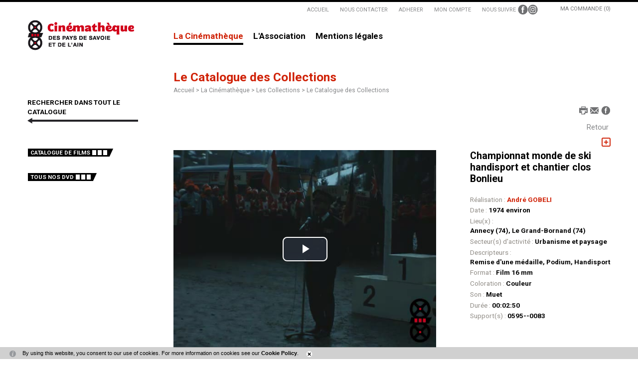

--- FILE ---
content_type: text/html; charset=utf-8
request_url: https://www.letelepherique.org/le-catalogue-des-collections-championnat-monde-de-ski-handisport-et-chantier-clos-bonlieu-527-9827-0-92.html?
body_size: 12681
content:
<!DOCTYPE html PUBLIC "-//W3C//DTD XHTML 1.0 Transitional//EN" "http://www.w3.org/TR/xhtml1/DTD/xhtml1-transitional.dtd">
<html lang="fr-FR"><head><meta http-equiv="Content-Type" content="text/html; charset=UTF-8"><link rel="stylesheet" href="js/jquery/css/jquery.css"><link rel="stylesheet" href="style-527-1-0-0.css"><title>Championnat monde de ski handisport et chantier clos Bonlieu - André GOBELI - 1974 - Le Catalogue des Collections  - Cinémathèque des Pays de Savoie et de l'Ain</title><link rel="image_src" href="https://diazcpsa.oembed.diazinteregio.org/thumb/v/0590_0599/0595/05950083_480.jpg"><meta name="viewport" content="initial-scale=1.0"><meta name="twitter:card" content="summary"><meta name="twitter:title" content="Championnat monde de ski handisport et chantier clos Bonlieu - André GOBELI - 1974 - Le Catalogue des Collections  - Cinémathèque des Pays de Savoie et de l'Ain"><meta property="og:site_name" content="Championnat monde de ski handisport et chantier clos Bonlieu - André GOBELI - 1974 - Le Catalogue des Collections  - Cinémathèque des Pays de Savoie et de l'Ain"><meta property="og:title" content="Championnat monde de ski handisport et chantier clos Bonlieu - André GOBELI - 1974 - Le Catalogue des Collections  - Cinémathèque des Pays de Savoie et de l'Ain"><meta property="og:type" content="website"><meta name="Content-Language" content="fr-FR"><meta property="og:locale" content="fr_FR"><meta name="Language" content="fr"><meta name="description" content="La Cinémathèque des Pays de Savoie et de l'Ain collecte, conserve et valorise la mémoire audiovisuelle inédite en région Rhône-Alpes."><meta name="twitter:description" content="La Cinémathèque des Pays de Savoie et de l'Ain collecte, conserve et valorise la mémoire audiovisuelle inédite en région Rhône-Alpes."><meta property="og:description" content="La Cinémathèque des Pays de Savoie et de l'Ain collecte, conserve et valorise la mémoire audiovisuelle inédite en région Rhône-Alpes."><meta name="keywords" content="Cinémathèque des pays de Savoie et de l'Ain, films inédits, films amateurs, films de famille, archives audiovisuelles, Alpes, Rhônes-Alpes, Téléphérique de Veyrier-du-Lac / Téléphérique du Mont Veyrier, patrimoine régional, mémoire régionale"><meta property="og:image" content="https://diazcpsa.oembed.diazinteregio.org/thumb/v/0590_0599/0595/05950083_480.jpg"><meta name="twitter:image" content="https://diazcpsa.oembed.diazinteregio.org/thumb/v/0590_0599/0595/05950083_480.jpg"><link rel="stylesheet" type="text/css" href="js/simplebar-simplebar-6.2.7/packages/simplebar/dist/simplebar.min.css" />
<link rel="stylesheet" type="text/css" href="js/bower_components/font-awesome/css/all.min.css" />
<link rel="stylesheet" type="text/css" href="js/node_modules/leaflet/dist/leaflet.css" />
<link rel="stylesheet" type="text/css" href="js/node_modules/leaflet.markercluster/dist/MarkerCluster.css" />
<link rel="stylesheet" type="text/css" href="js/node_modules/leaflet.markercluster/dist/MarkerCluster.Default.css" />
<script type="text/javascript" src="js/combo/list=js/toJSONString.js|js/node_modules/leaflet/dist/leaflet.js|js/node_modules/leaflet.markercluster/dist/leaflet.markercluster.js|js/jquery/jquery.js|js/Hash.js|js/jquery/jquery.hash.js|js/jquery/jquery-ui.js|js/simplebar-simplebar-6.2.7/packages/simplebar/dist/simplebar.min.js|js/bower_components/handlebars/handlebars.min.js|js/setHgt.js|js/jquery/jquery.scrollTo.js|js/bower_components/jQuery-One-Page-Nav/jquery.nav.js|js/bower_components/lazysizes/lazysizes.min.js|js/jquery/jquery.easing.1.3.js|res/outside/1H2V3Vv4/pub.js|js/jquery/fancybox2/jquery.fancybox.js|js/jquery/jquery.mousewheel.min.js|js/jquery/fancybox2/helpers/jquery.fancybox-media.js|js/rollOver.js"></script>

<script type="text/javascript"><!--
var onLoadFunc = new Array();
onload=process_onLoad;
function process_onLoad()
{
  for (i_process_onLoad=0; i_process_onLoad<onLoadFunc.length ; i_process_onLoad++)
  {
    eval(onLoadFunc[i_process_onLoad]);
  }
}
function popupWindow(url, width, height)
{
  window.open(url,'popupWindow','toolbar=no,location=no,directories=no,status=no,menubar=no,scrollbars=yes,resizable=yes,copyhistory=yes,width='+width+',height='+height+',screenX=150,screenY=150,top=150,left=150').focus();
}
function popupWindowP(url, opts)
{
  window.open(url,'popupWindow',opts).focus();
}
//--></script><link href="https://fonts.googleapis.com/css?family=Roboto+Condensed:700|Roboto:100,300,400,500,700,900" rel="stylesheet">
<!--<link href='https://fonts.googleapis.com/css?family=Roboto:400,500,300,100,700,900' rel='stylesheet' type='text/css'>-->
<meta name="google-site-verification" content="farPB3K4m4n8eInmyY9p4_M0SvF9_bu8nQ4wTnBnjiQ" />
<script type="text/javascript" src="//s7.addthis.com/js/300/addthis_widget.js#pubid=ra-5440db732d88d76f" async></script>
<script type="text/javascript">
jQuery('document').ready(function() {
// listen for scroll
var positionElementInPage = jQuery('#menu_000430').offset().top-25;
jQuery(window).scroll(
    function() {
        if (jQuery(window).scrollTop() >= positionElementInPage) {
            // fixed
            jQuery('.conteneur').addClass("floatable");
        } else {
            // relative
            jQuery('.conteneur').removeClass("floatable");
        }
    }
);
});
</script>
<script>
  (function(i,s,o,g,r,a,m){i['GoogleAnalyticsObject']=r;i[r]=i[r]||function(){
  (i[r].q=i[r].q||[]).push(arguments)},i[r].l=1*new Date();a=s.createElement(o),
  m=s.getElementsByTagName(o)[0];a.async=1;a.src=g;m.parentNode.insertBefore(a,m)
  })(window,document,'script','//www.google-analytics.com/analytics.js','ga');

  ga('create', 'UA-16826647-2', 'auto');
  ga('send', 'pageview');

</script>
<meta name="google-site-verification" content="QER-SntJyMiYW0p0Uxne9cAJ8_Rsg12lYG7bguRLrro" />




<!-- Matomo -->
<script>
  var _paq = window._paq = window._paq || [];
  /* tracker methods like "setCustomDimension" should be called before "trackPageView" */
  _paq.push(["setExcludedQueryParams", ["diasessid"]]);
  _paq.push(['trackPageView']);
  _paq.push(['enableLinkTracking']);
  (function() {
    var u="https://piwik.diasite.fr/";
    _paq.push(['setTrackerUrl', u+'matomo.php']);
    _paq.push(['setSiteId', '7']);
    var d=document, g=d.createElement('script'), s=d.getElementsByTagName('script')[0];
    g.async=true; g.src=u+'matomo.js'; s.parentNode.insertBefore(g,s);
  })();
</script>
<noscript><p><img src="https://piwik.diasite.fr/matomo.php?idsite=7&amp;rec=1" style="border:0;" alt="" /></p></noscript>
<!-- End Matomo Code -->

</head><body class="useResponsive calqueDynResponsive useCss3Transitions responsiveMode1 responsiveMode4VersiononSide responsiveFrom1 enteteResponsive1 wrapperResponsive1 currentMenuId_527 currentMenuLevel_5"><script type="text/javascript">
      jQuery(function() {
      jQuery( '.withjQtooltip' ).tooltip({ position: {
      my: "center bottom-20",
      at: "center top" ,
      using: function( position, feedback ) {
      jQuery( this ).css( position );
      jQuery( "<div>" )
      .addClass( "arrow" )
      .addClass( feedback.vertical )
      .addClass( feedback.horizontal )
      .appendTo( this );
      }
      }
      });
      });
    </script><div id="wrapper"><div class="conteneur" id="conteneur"><div class="entete enteteWithCalq"><div class="enteteInterne"><!--responsiveMode = 1--><!--noResponsiveMode4Version--><script type="text/javascript">                      
			function showHide_000444(idElmt)
										 {
			if (jQuery("#"+idElmt).hasClass("hideMenu") || (!jQuery("#"+idElmt).hasClass("showMenu") && !jQuery("#"+idElmt).hasClass("hideMenu")))
			{

			  jQuery("#"+idElmt).addClass("showMenu");
			  jQuery("#"+idElmt).removeClass("hideMenu");jQuery(".mobileMainMenu").addClass("menuShown");
			  jQuery(".mobileMainMenu").removeClass("menuHidden"); 
			}
			else
			{

			  jQuery("#"+idElmt).addClass("hideMenu");
			  jQuery("#"+idElmt).removeClass("showMenu");jQuery(".mobileMainMenu").addClass("menuHidden");
			  jQuery(".mobileMainMenu").removeClass("menuShown"); 
			}
										 }
			
			</script><div class="mobileMainMenu"><a id="showHideMenun1" href="javascript:showHide_000444('menuN1_000444');%20scroll(0,0);"></a></div><div class="compoAss_absolute_default hide_print"><div class="compoAssPadd"><style type="text/css">
		  .compo_PersoH_default_default_322 .ligne_000011_1 .colonne_000011_1{float : none; width : 100%;}
  	</style><div class="compo_PersoH_default_default_322 useResponsive" id="compo_PersoH_default_default_322"><div id="ligneId_72" class="ligne_000011 firstLine_000011 lastLine_000011 ligne_000011_1"><div class="lignePadd_000011"><div id="cellule_ccid_72" class="colonne_000011 colonne_000011_1 onlyOne"><div class="colPadd_000011"><div class="cellule_000011 cellule_000011_11"><div class="cellulePadd" id="compoPersoH_322_1_1"><div class="fbasket_default_ultraCompact_default_323ccid72 clearfix"><div class="message">Ma commande (0)</div></div></div></div></div></div></div></div></div></div></div><div class="bandeauPerso"><script type="text/javascript" src="js/cookieLaw.js"></script><script type="text/javascript">
new CookieLaw(); 
</script>
<table border="0" cellpadding="5" cellspacing="0" class="genLinksTab" style="width: auto;margin-left : auto;">
	<tbody>
		<tr class="hide_mobile">
			<td><a href="https://www.letelepherique.org/">ACCUEIL</a></td>
			<td><a href="Nous-contacter-530-0-0-0.html" target="_self" title="Nous contacter">NOUS CONTACTER</a></td>
			<td><a href="Adhérer_-soutenir-la-Cinémathèque-719-0-0-0.html" target="_self" title="Adhérer">ADHERER</a></td>
			<td><a href="Mon-compte-301-0-0-0.html" target="_self" title="Mon compte">MON COMPTE</a></td>
			<td>
			<table border="0" cellpadding="0" cellspacing="0" class="noResponsiveTab" style="width: 100%;">
				<tbody>
					<tr>
						<td style="padding-right : 0.3em;">NOUS SUIVRE</td>
						<td><a href="https://www.facebook.com/cinematheque.letelepherique" target="_blank"><img alt="Facebook" src="files/10/roll/fb_pict02.png" style="width: 20px; height: 20px; border-width: 0px; border-style: solid;" /></a></td>
						<td><a href="https://www.instagram.com/cinematheque.letelepherique" target="_blank"><img alt="Instagram" src="files/10/roll/insta_pict03.png" style="width: 20px; height: 20px; border-width: 0px; border-style: solid;" /></a></td>
					</tr>
				</tbody>
			</table>
			</td>
			<!--<td class="newsletterTd">
			<form action="Inscription-lettre-d-information-374-0-0-0.html" enctype="multipart/form-data" id="baseFormInOut374Model" method="post" onsubmit="return Valider_baseFormInOut374Model('onsubmit')" style="margin : 0px; padding : 0px;">
			<table border="0" cellpadding="0" cellspacing="0" style="width: auto;">
				<tbody>
					<tr>
						<td class="labelTd">LETTRE D&#39;INFORMATIONS</td>
						<td class="textFieldTd"><input class="textField" id="baseFormInOut374Modelb5_Couriel_5" name="b5_Couriel_5" placeholder="ENTRER VOTRE EMAIL" type="text" /></td>
						<td><a class="btn" href="javascript:Valider_baseFormInOut374Model('submit');" title="Envoyer"><span>OK</span></a><input class="submitInputImage" src="res/inside/baseForm/components/xform/espaceur.gif" style="display : none;" type="image" value="submit" /></td>
					</tr>
				</tbody>
			</table>
			</form>
			</td>--><!--<td class="searchTd">
			<form action="Rechercher-14-0-0-0.html" id="formSearch" method="get">
			<table border="0" cellpadding="0" cellspacing="0">
				<tbody>
					<tr>
						<td><input name="q" placeholder="RECHERCHER..." type="text" /></td>
						<td><a href="javascript:document.getElementById('formSearch').submit();">OK</a></td>
					</tr>
				</tbody>
			</table>
			</form>
			</td>-->
		</tr>
	</tbody>
</table>
<!--
<script type="text/javascript">
                var tabId_baseFormInOut374Model = new Array();
                var tabLabel_baseFormInOut374Model = new Array();
                function Valider_baseFormInOut374Model(from){
		  var str='';
		  for (var i=0; i< tabId_baseFormInOut374Model.length ; i++)
		  {
		    if (document.getElementById(tabId_baseFormInOut374Model[i]) != null && document.getElementById(tabId_baseFormInOut374Model[i]).value.length==0)
		    {
		      str = str + "\n" + "Champ \""+tabLabel_baseFormInOut374Model[i] + "\" obligatoire";
		    }
		  }
		  if (str.length)
		  {
		    alert(str);
		    if (from=='onsubmit')
                      return false;
		  }
		  else {
		    if (from=='onsubmit')
		      return true;
		      else
		      document.getElementById('baseFormInOut374Model').submit();
		      }
                }
              </script>
-->

<div style="padding : 5px 0px;"><a href="https://www.letelepherique.org/"><img alt="Cinémathèque des Pays de Savoie et de l'Ain" class="logoImg" src="files/10/logo_spsa_215_new.gif" style="width: 215px; height: 61px; border-width: 0px; border-style: solid;" /><img alt="Cinémathèque des Pays de Savoie et de l'Ain" class="logoImgMin" src="files/10/logo_cpsa_min_norm.gif" style="width: 33px; height: 61px; border-width: 0px; border-style: solid;" /></a></div>
</div><div id="menuN1_000444" class="menuN1 calq"><div class="menu_000430_wMV wMV"><!--ID = 10--><ul id="niveau1_000430_wMV" class="niveau1_000430_wMV wMV"><!--y - 1188--><li id="wmv_br_1188" class="mn_000430 br_1188 on br_1188_on br_1188 firstItemOn firstItem_1188_on sbmOn"><a class="mn_000430 br_1188 on br_1188_on" title="La Cinémathèque" href="la-cin%C3%A9math%C3%A8que-1188-0-0-0.html">La Cinémathèque</a><ul class="mn_000430"><!--y - 577--><li id="wmv_br_577" class="mn_000430 br_577 firstItem firstItem_577 sbm"><a class="mn_000430 br_577" title="Les Actions" href="les-actions-577-0-0-0.html">Les Actions</a><ul class="mn_000430"><!--y - 566--><li id="wmv_br_566" class="mn_000430 br_566 firstItem firstItem_566"><a class="mn_000430 br_566" title="Actualités" href="actualit%C3%A9s-566-0-0-0.html">Actualités</a></li><!--y - 875--><li id="wmv_br_875" class="mn_000430 br_875"><a class="mn_000430 br_875" title="Les Expositions" href="les-expositions-875-0-0-0.html">Les Expositions</a></li><!--y - 625--><li id="wmv_br_625" class="mn_000430 br_625"><a class="mn_000430 br_625" title="Les Ressources pédagogiques" href="les-ressources-p%C3%A9dagogiques-625-0-0-0.html">Les Ressources pédagogiques</a></li></ul></li><!--y - 526--><li id="wmv_br_526" class="mn_000430 br_526 on br_526_on br_526 sbmOn"><a class="mn_000430 br_526" title="Les Collections" href="les-collections-526-0-0-0.html">Les Collections</a><ul class="mn_000430"><!--y - 527 : CCURRENT--><li id="wmv_br_527" class="mn_000430 br_527 on current br_527_on br_527 firstItemOn firstItem_527_on"><a class="mn_000430 br_527 on current br_527_on" title="Le Catalogue des Collections " href="le-catalogue-des-collections-527-0-0-0.html">Le Catalogue des Collections </a></li><!--y - 574--><li id="wmv_br_574" class="mn_000430 br_574 firstItem firstItem_574"><a class="mn_000430 br_574" title="Les Thématiques" href="les-th%C3%A9matiques-574-0-0-0.html">Les Thématiques</a></li><!--y - 528--><li id="wmv_br_528" class="mn_000430 br_528"><a class="mn_000430 br_528" title="Les Réalisateurs" href="les-r%C3%A9alisateurs-528-0-0-0.html">Les Réalisateurs</a></li><!--y - 1097--><li id="wmv_br_1097" class="mn_000430 br_1097"><a class="mn_000430 br_1097" title="Organiser une projection" href="organiser-une-projection-1097-0-0-0.html">Organiser une projection</a></li><!--y - 1184--><li id="wmv_br_1184" class="mn_000430 br_1184"><a class="mn_000430 br_1184" title="Vente d'images" href="vente-d-images-1184-0-0-0.html">Vente d'images</a></li></ul></li><!--y - 1173--><li id="wmv_br_1173" class="mn_000430 br_1173 firstItem firstItem_1173 sbm"><a class="mn_000430 br_1173" title="Les Projets" href="les-projets-1173-0-0-0.html">Les Projets</a><ul class="mn_000430"><!--y - 585--><li id="wmv_br_585" class="mn_000430 br_585 firstItem firstItem_585"><a class="mn_000430 br_585" title="Les Productions" href="les-productions-585-0-0-0.html">Les Productions</a></li><!--y - 699--><li id="wmv_br_699" class="mn_000430 br_699"><a class="mn_000430 br_699" title="Les Créations" href="les-cr%C3%A9ations-699-0-0-0.html">Les Créations</a></li><!--y - 802--><li id="wmv_br_802" class="mn_000430 br_802"><a class="mn_000430 br_802" title="Projets réalisés" href="projets-r%C3%A9alis%C3%A9s-802-0-0-0.html">Projets réalisés</a></li></ul></li></ul></li><!--y - 1182--><li id="wmv_br_1182" class="mn_000430 br_1182 firstItem firstItem_1182 sbm"><a class="mn_000430 br_1182" title="L'Association" href="l-association-1182-0-0-0.html">L'Association</a><ul class="mn_000430"><!--y - 502--><li id="wmv_br_502" class="mn_000430 br_502 firstItem firstItem_502"><a class="mn_000430 br_502" title="La Mission" href="la-mission-502-0-0-0.html">La Mission</a></li><!--y - 946--><li id="wmv_br_946" class="mn_000430 br_946"><a class="mn_000430 br_946" title="L'Équipe" href="l-%C3%A9quipe-946-0-0-0.html">L'Équipe</a></li><!--y - 760--><li id="wmv_br_760" class="mn_000430 br_760"><a class="mn_000430 br_760" title="Les Partenaires" href="les-partenaires-760-0-0-0.html">Les Partenaires</a></li><!--y - 1206--><li id="wmv_br_1206" class="mn_000430 br_1206 sbm"><a class="mn_000430 br_1206" title="Les publications" href="newsletters-1199-0-0-0.html">Les publications</a><ul class="mn_000430"><!--y - 1199--><li id="wmv_br_1199" class="mn_000430 br_1199 firstItem firstItem_1199"><a class="mn_000430 br_1199" title="Newsletters" href="newsletters-1199-0-0-0.html">Newsletters</a></li><!--y - 1115--><li id="wmv_br_1115" class="mn_000430 br_1115"><a class="mn_000430 br_1115" title="Les Bulletins" href="les-bulletins-1115-0-0-0.html">Les Bulletins</a></li></ul></li></ul></li><!--y - 11--><li id="wmv_br_11" class="mn_000430 br_11"><a class="mn_000430 br_11" title="Mentions légales" href="mentions-l%C3%A9gales-11-0-0-0.html">Mentions légales</a></li><li id="wmv_br_726" class="mn_000430 br_726 firstItem firstItem_726"><a class="mn_000430 br_726" title="Mon compte" href="mon-compte-identification-301-0-0-0.html">Mon compte</a></li><li id="wmv_br_727" class="mn_000430 br_727"><a class="mn_000430 br_727" title="Ma commande" href="panier-113-0-0-0.html">Ma commande</a></li></ul></div><script type="text/javascript">
            function shSubmenu(id)
            {
				jQuery("#"+id+" > ul").slideToggle();
				jQuery("#"+id+" > div.shSubmenu > a").slideToggle();
            }
            
          </script><div id="menu_000430" class="menu_000430 wMV menu_000430_parent_3 menu_000430_parent_10 menu_000430_id_1188"><div class="menu_000430_padd"><ul class="niveau1_000430 n1_parent_3 n1_parent_10 n1_id_1188"><li id="br_1188" class="mn_000430 br_1188 on br_1188_on firstItemOn firstItem_1188_on sbmOn sbmOn_1188 firstItemOnSubmenu firstItemSubmenu_1188_on niv1_000430"><a class="mn_000430 br_1188 on br_1188_on" title="La Cinémathèque" href="la-cin%C3%A9math%C3%A8que-1188-0-0-0.html">La Cinémathèque</a><ul class="mn_000430 niveau2Deroul_000430 n2Deroul_parent_3 n2Deroul_parent_10 n2Deroul_parent_1188" id="from_N1_1188"><li style="padding : 0px;margin : 0px;border : none;" class="mn_000430_out"><table cellpadding="0" cellspacing="0" class="mn_000430"><tr><td style="width : 33%" id="br_577" class="mn_000430 br_577 firstItem firstItem_577 sbm"><div style="display : none;" class="shSubmenu shSubmenuOn"><a class="shShow" href="javascript:shSubmenu('br_577')"><span>+</span></a><a class="shHide" style="display : none;" href="javascript:shSubmenu('br_577')"><span>-</span></a></div><a class="mn_000430 br_577" title="Les Actions" href="les-actions-577-0-0-0.html">Les Actions</a><ul class="mn_000430"><li id="br_566" class="mn_000430 br_566 firstItem firstItem_566"><a class="mn_000430 br_566" title="Actualités" href="actualit%C3%A9s-566-0-0-0.html">Actualités</a></li><li id="br_875" class="mn_000430 br_875"><a class="mn_000430 br_875" title="Les Expositions" href="les-expositions-875-0-0-0.html">Les Expositions</a></li><li id="br_625" class="mn_000430 br_625"><a class="mn_000430 br_625" title="Les Ressources pédagogiques" href="les-ressources-p%C3%A9dagogiques-625-0-0-0.html">Les Ressources pédagogiques</a></li></ul></td><td style="width : 33%" id="br_526" class="mn_000430 br_526 sbm"><div style="display : none;" class="shSubmenu shSubmenuOn"><a class="shShow" href="javascript:shSubmenu('br_526')"><span>+</span></a><a class="shHide" style="display : none;" href="javascript:shSubmenu('br_526')"><span>-</span></a></div><a class="mn_000430 br_526" title="Les Collections" href="les-collections-526-0-0-0.html">Les Collections</a><ul class="mn_000430"><li id="br_527" class="mn_000430 br_527 on br_527_on firstItemOn firstItem_527_on"><a class="mn_000430 br_527 on current br_527_on" title="Le Catalogue des Collections " href="le-catalogue-des-collections-527-0-0-0.html">Le Catalogue des Collections </a></li><li id="br_574" class="mn_000430 br_574"><a class="mn_000430 br_574" title="Les Thématiques" href="les-th%C3%A9matiques-574-0-0-0.html">Les Thématiques</a></li><li id="br_528" class="mn_000430 br_528"><a class="mn_000430 br_528" title="Les Réalisateurs" href="les-r%C3%A9alisateurs-528-0-0-0.html">Les Réalisateurs</a></li><li id="br_1097" class="mn_000430 br_1097"><a class="mn_000430 br_1097" title="Organiser une projection" href="organiser-une-projection-1097-0-0-0.html">Organiser une projection</a></li><li id="br_1184" class="mn_000430 br_1184"><a class="mn_000430 br_1184" title="Vente d'images" href="vente-d-images-1184-0-0-0.html">Vente d'images</a></li></ul></td><td style="width : 33%" id="br_1173" class="mn_000430 br_1173 sbm"><div style="display : none;" class="shSubmenu shSubmenuOn"><a class="shShow" href="javascript:shSubmenu('br_1173')"><span>+</span></a><a class="shHide" style="display : none;" href="javascript:shSubmenu('br_1173')"><span>-</span></a></div><a class="mn_000430 br_1173" title="Les Projets" href="les-projets-1173-0-0-0.html">Les Projets</a><ul class="mn_000430"><li id="br_585" class="mn_000430 br_585 firstItem firstItem_585"><a class="mn_000430 br_585" title="Les Productions" href="les-productions-585-0-0-0.html">Les Productions</a></li><li id="br_699" class="mn_000430 br_699"><a class="mn_000430 br_699" title="Les Créations" href="les-cr%C3%A9ations-699-0-0-0.html">Les Créations</a></li><li id="br_802" class="mn_000430 br_802"><a class="mn_000430 br_802" title="Projets réalisés" href="projets-r%C3%A9alis%C3%A9s-802-0-0-0.html">Projets réalisés</a></li></ul></td></tr></table></li></ul></li><li id="br_1182" class="mn_000430 br_1182 sbm sbm_1182 niv1_000430"><a class="mn_000430 br_1182" title="L'Association" href="l-association-1182-0-0-0.html">L'Association</a><ul class="mn_000430 niveau2Deroul_000430 n2Deroul_parent_3 n2Deroul_parent_10 n2Deroul_parent_1182" id="from_N1_1182"><li style="padding : 0px;margin : 0px;border : none;" class="mn_000430_out"><table cellpadding="0" cellspacing="0" class="mn_000430"><tr><td style="width : 25%" id="br_502" class="mn_000430 br_502 firstItem firstItem_502"><a class="mn_000430 br_502" title="La Mission" href="la-mission-502-0-0-0.html">La Mission</a></td><td style="width : 25%" id="br_946" class="mn_000430 br_946"><a class="mn_000430 br_946" title="L'Équipe" href="l-%C3%A9quipe-946-0-0-0.html">L'Équipe</a></td><td style="width : 25%" id="br_760" class="mn_000430 br_760"><a class="mn_000430 br_760" title="Les Partenaires" href="les-partenaires-760-0-0-0.html">Les Partenaires</a></td><td style="width : 25%" id="br_1206" class="mn_000430 br_1206 sbm"><div style="display : none;" class="shSubmenu shSubmenuOn"><a class="shShow" href="javascript:shSubmenu('br_1206')"><span>+</span></a><a class="shHide" style="display : none;" href="javascript:shSubmenu('br_1206')"><span>-</span></a></div><a class="mn_000430 br_1206" title="Les publications" href="newsletters-1199-0-0-0.html">Les publications</a><ul class="mn_000430"><li id="br_1199" class="mn_000430 br_1199 firstItem firstItem_1199"><a class="mn_000430 br_1199" title="Newsletters" href="newsletters-1199-0-0-0.html">Newsletters</a></li><li id="br_1115" class="mn_000430 br_1115"><a class="mn_000430 br_1115" title="Les Bulletins" href="les-bulletins-1115-0-0-0.html">Les Bulletins</a></li></ul></td></tr></table></li></ul></li><li id="br_11" class="mn_000430 br_11 niv1_000430"><a class="mn_000430 br_11" title="Mentions légales" href="mentions-l%C3%A9gales-11-0-0-0.html">Mentions légales</a></li></ul></div></div></div></div></div><!--ImgAccc--><div class="page avecCG clearfix"><div class="menu" id="str1H2V3Vv4_000444_mg"><div class="compoAss_sousMenu_default"><div class="compoAssPadd"><style type="text/css">
		  .compo_PersoH_default_default_525 .ligne_000011_1 .colonne_000011_1{float : none; width : 100%;}
  	
		  .compo_PersoH_default_default_525 .ligne_000011_2 .colonne_000011_1{float : none; width : 100%;}
  	</style><div class="compo_PersoH_default_default_525 useResponsive" id="compo_PersoH_default_default_525"><div id="ligneId_261" class="ligne_000011 firstLine_000011 ligne_000011_1"><div class="lignePadd_000011"><div id="cellule_ccid_261" class="colonne_000011 colonne_000011_1 onlyOne"><div class="colPadd_000011"><div class="cellule_000011 cellule_000011_11"><div class="cellulePadd" id="compoPersoH_525_1_1"><div class="page_default_default2_default_730ccid261"><div class="pagePadd"><div class="textPart"><div class="Corps"><p><a class="wysiwyg_lienBlc2" href="Films-526-0-0-0.html">RECHERCHER DANS TOUT LE CATALOGUE</a></p>
</div></div></div></div></div></div></div></div></div></div><div id="ligneId_191" class="ligne_000011 lastLine_000011 ligne_000011_2"><div class="lignePadd_000011"><div id="cellule_ccid_191" class="colonne_000011 colonne_000011_1 onlyOne"><div class="colPadd_000011"><div class="cellule_000011 cellule_000011_21"><div class="cellulePadd" id="compoPersoH_525_2_1"><div class="page_default_default2_default_504ccid191"><div class="pagePadd"><div class="textPart"><div class="Corps"><p class="clearfix" style="margin-bottom : 2em;"><a class="btn" href="Catalogue-de-films-527-0-0-0.html"><span>CATALOGUE DE FILMS</span></a></p>

<p class="clearfix"><a class="btn" href="DVD-de-la-Cinémathèque-270-0-0-0.html"><span>TOUS NOS DVD</span></a></p>
</div></div></div></div></div></div></div></div></div></div></div></div></div></div><div class="centralAvMenuG" id="str1H2V3Vv4_000444_page"><div class="centralPadd"><script type="text/javascript">                      
			function showHideAD2024_000444(idElmt)
										 {
			if (jQuery("#"+idElmt).hasClass("hideAd2024") || (!jQuery("#"+idElmt).hasClass("showAd2024") && !jQuery("#"+idElmt).hasClass("hideAd2024")))
			{
			  jQuery("#"+idElmt).addClass("showAd2024");
			  jQuery("#"+idElmt).removeClass("hideAd2024");jQuery("body").addClass("Ad2024Shown");
				jQuery("body").removeClass("Ad2024Hidden"); 
			}
			else
			{
			  jQuery("#"+idElmt).addClass("hideAd2024");
			  jQuery("#"+idElmt).removeClass("showAd2024");jQuery("body").addClass("Ad2024Hidden");
				jQuery("body").removeClass("Ad2024Shown");jQuery("#"+idElmt).delay(500).queue(function(next){
					jQuery("#"+idElmt).removeClass("hideAd2024");
					next();
				});; 
			}
										 }
			
			</script><h1 class="titreBranche_000261"><span>Le Catalogue des Collections </span></h1><div class="spacer"></div><div class="currentZone"><div class="currentPadd"><div class="navigationBarre"><a href="https://www.letelepherique.org">Accueil</a> &gt; <a href="la-cin%C3%A9math%C3%A8que-1188-0-0-0.html" title="La Cinémathèque">La Cinémathèque &gt; </a><a href="les-collections-526-0-0-0.html" title="Les Collections">Les Collections &gt; </a><span>Le Catalogue des Collections </span></div><div class="compoAss_top2_default"><div class="compoAssPadd"><style type="text/css">
		  .compo_PersoH_default_default_714 .ligne_000011_1 .colonne_000011_1{float : none; width : 100%;}
  	</style><div class="compo_PersoH_default_default_714 useResponsive" id="compo_PersoH_default_default_714"><div id="ligneId_253" class="ligne_000011 firstLine_000011 lastLine_000011 ligne_000011_1"><div class="lignePadd_000011"><div id="cellule_ccid_253" class="colonne_000011 colonne_000011_1 onlyOne"><div class="colPadd_000011"><div class="cellule_000011 cellule_000011_11"><div class="cellulePadd" id="compoPersoH_714_1_1"><div class="page_default_default2UltraLight_default_715ccid253"><div class="pagePadd"><div class="textPart"><div class="Corps"><!--div>
<div class="addthis_sharing_toolbox">&nbsp;</div>
</div-->
<p style="padding : 0px; margin : 0px; text-align : right;"><a class="addthis_button_print" href="http://www.addthis.com/bookmark.php"><img alt="Imprimer" src="files/715/roll/print01_19.gif" style="border-width: 0px; border-style: solid; width: 19px; height: 19px;" /></a> <a class="addthis_button_email" href="http://www.addthis.com/bookmark.php"><img alt="Envoyer la fiche par email" src="files/715/roll/mail01_19.gif" style="border-width: 0px; border-style: solid; width: 19px; height: 19px;" /></a> <a class="addthis_button_facebook" href="http://www.addthis.com/bookmark.php"><img alt="Partager sur facebook" src="files/715/roll/partagerF01_19.gif" style="border-width: 0px; border-style: solid; width: 20px; height: 19px;" /></a></p>
</div></div></div></div></div></div></div></div></div></div></div></div></div><div class="navInterBaseVueFiche_pres5_modele1_527 navInterBaseVueFiche_haut_pres5_modele1_527"><div class="situation haut"><table cellspacing="0" cellpadding="0" class="navigationPage"><tr><td class="numListe"><span onClick="le-catalogue-des-collections-527-0-0-92.html?"><a title="X" href="javascript:history.back();">Retour</a></span></td></tr></table><span class="spacer"></span></div></div><div class="cdbDoc_default_cpsa_default_527">
<div id="msgBasket" style="display:none;" title="Ajouter &agrave; ma s&eacute;lection">Vous devez &ecirc;tre identifi&eacute; pour pouvoir ajouter un &eacute;l&eacute;ment dans votre s&eacute;lection.</div>
<script type="text/javascript">
jQuery(document).ready(function() {
  jQuery("#msgBasket").dialog({ autoOpen: false, width: 620, resizable: false,modal: true, 
         buttons: {
                 "Je m'identifie / Crée mon compte": function() {
                   window.location.href="Identification-300-0-0-0.html";
                 },
                 'Annuler': function() {
                   jQuery(this).dialog( "close" );
                 } }});
    });
function cdbDocAddBasket(e,id) {
  e.preventDefault();
  e.stopPropagation(); 
  jQuery("#msgBasket").dialog("open");
}
</script><script language="JavaScript" type="text/javascript"><!--
                     function showHideTxt(idFiche,tab)
                     {
                         if (document.getElementById('txtOn_'+idFiche+'_'+tab).style.display=='block')
                         {
                           document.getElementById('txtOn_'+idFiche+'_'+tab).style.display='none';
                           document.getElementById('txtOff_'+idFiche+'_'+tab).style.display='block';
                         }
                         else
                         {
                           document.getElementById('txtOn_'+idFiche+'_'+tab).style.display='block';
                           document.getElementById('txtOff_'+idFiche+'_'+tab).style.display='none';
                         }
                     }
// -->
              
            </script><ul class="clearfix vueFiche_000290"><li class="basketBtns"><div class="selectionBtnM basket"><a href="#" onclick="cdbDocAddBasket(event,9827);" title="Ajouter &agrave; ma s&eacute;lection" class="basket add fa"><span>Ajouter &agrave; ma s&eacute;lection</span></a></div></li><li class="nouvelle_000290"><div class="clearfix nouvellePadd_000290"><ul class="clearfix A1"></ul><ul class="clearfix C"><li class="C1"><ul class="clearfix C1A"><li class="C1A1"><ul class="clearfix C1A1"><li class="row Photo1"><ul class="clearfix Photo1 noStyle"><li class="value"><div class="valuePadd"><div class="valuePaddPadd"><div class="iframeContainer"><iframe width="576" height="462" src="https://diazcpsa.oembed.diazinteregio.org/embed/0590_0599/0595/05950083_480?feature=oembed" frameborder="0" allowfullscreen allow="autoplay; fullscreen"></iframe></div></div></div></li></ul></li><li class="row Texte1"><ul class="clearfix Texte1 noStyle"><li class="label"><div class="labelPadd">Synopsis</div></li><li class="value"><div class="valuePadd">Cérémonie officielle de remise de médailles pour les  champions du monde de ski handicapés sur la place de l'Eglise du Grand Bornand (74) soutenue par &quot;Le Dauphiné&quot;.<br />
Aperçu du chantier de construction quartier Bonlieu à Annecy.</div></li></ul></li></ul></li></ul></li><li class="C2"><ul class="clearfix C2A"><li class="C2A1"><ul class="clearfix C2A1"><li class="row Titre1"><ul class="clearfix Titre1 noStyle"><li class="value"><h1 class="valuePadd">Championnat monde de ski handisport et chantier clos Bonlieu</h1></li></ul></li><li class="row Texte3" id="cdbDocField_6"><ul class="clearfix Texte3 noStyle"><li class="label"><div class="labelPadd">Réalisation : </div></li><li class="value"><div class="valuePadd"><a href="les-r%C3%A9alisateurs-andr%C3%A9-gobeli-528-5642-0-0.html">André GOBELI</a></div></li></ul></li><li class="row Texte3" id="cdbDocField_8"><ul class="clearfix Texte3 noStyle"><li class="label"><div class="labelPadd">Date : </div></li><li class="value"><div class="valuePadd">1974 environ</div></li></ul></li><li class="row Texte3" id="cdbDocField_12"><ul class="clearfix Texte3 noStyle"><li class="label"><div class="labelPadd">Lieu(x) : </div></li><li class="value"><div class="valuePadd">Annecy (74), Le Grand-Bornand (74)</div></li></ul></li><li class="row Texte3" id="cdbDocField_13"><ul class="clearfix Texte3 noStyle"><li class="label"><div class="labelPadd">Secteur(s) d'activité : </div></li><li class="value"><div class="valuePadd">Urbanisme et paysage</div></li></ul></li><li class="row Texte3" id="cdbDocField_14"><ul class="clearfix Texte3 noStyle"><li class="label"><div class="labelPadd">Descripteurs : </div></li><li class="value"><div class="valuePadd">Remise d'une médaille, Podium, Handisport</div></li></ul></li><li class="row Texte3" id="cdbDocField_15"><ul class="clearfix Texte3 noStyle"><li class="label"><div class="labelPadd">Format : </div></li><li class="value"><div class="valuePadd">Film 16 mm</div></li></ul></li><li class="row Texte3" id="cdbDocField_16"><ul class="clearfix Texte3 noStyle"><li class="label"><div class="labelPadd">Coloration : </div></li><li class="value"><div class="valuePadd">Couleur</div></li></ul></li><li class="row Texte3" id="cdbDocField_17"><ul class="clearfix Texte3 noStyle"><li class="label"><div class="labelPadd">Son : </div></li><li class="value"><div class="valuePadd">Muet</div></li></ul></li><li class="row Texte3" id="cdbDocField_18"><ul class="clearfix Texte3 noStyle"><li class="label"><div class="labelPadd">Durée : </div></li><li class="value"><div class="valuePadd">00:02:50</div></li></ul></li><li class="row Texte3" id="cdbDocField_21"><ul class="clearfix Texte3 noStyle"><li class="label"><div class="labelPadd">Support(s) : </div></li><li class="value"><div class="valuePadd">0595--0083</div></li></ul></li></ul></li></ul></li></ul></div><div class="diaSuggest clearfix"><div class="diaSuggestTitle"><span>Suggestions</span></div><div class="diaSuggestList"></div></div><script id="diaSuggest-template" type="text/x-handlebars-template">
                    <article class="diaListItem withoutFilm suggestItem">
                        <div class="diaLiInner" onclick="document.location.href='{{href}}'">
                            <div class="diaWrapp" id="wrap_000316_527__{{id}}">
                                <div class="diaItem" id="item_527__{{id}}">
                                    <!--<div class="B1"><a href="{{href}}" title="{{titre}}" class="suggestVisuel"><img src="{{media}}" alt="{{titre}}"></a></div>-->
                                    <div class="B1"><div class="photo"><!--<a href="{{href}}" title="{{titre}}" class="suggestVisuel">--><img src="{{media}}" alt="{{titre}}"><!--</a>--></div></div>
                                    <div class="A1">
                                        <div class="Titre1"><div class="Titre"><h2><a href="{{href}}" title="{{titre}}">{{trimString titre}}</a><h2></div></div>
                                        <div class="Texte1">{{auteur}}</div>
										<div class="Texte1">{{annee}}</div>
                                    </div>
                                </div>
                            </div>
                        </div>
                    </article>
                  </script><script type="text/javascript">
        function cdbDocInitSuggest() {
          var mid = 527;
          var ficheType = 01;
          var ficheId = 9827;
          
          Handlebars.registerHelper('trimString', function(passedString) {
             var nb = 9;
             var tabString = passedString.split(' ');
             if (tabString.length>nb)
               var theString = tabString.slice(0,nb).join(' ')+' ...';
             else
               var theString = passedString;
             return new Handlebars.SafeString(theString)
          });
          jQuery.ajax({
             type: "GET",
              url: 'js/ajax/cdbDoc/' + mid + '/suggest/' + ficheType + '/' + ficheId,
         dataType: "json",
          success: function (data,textStatus, jqXHR) {
                 var source   = document.getElementById("diaSuggest-template").innerHTML;
                 var template = Handlebars.compile(source);
                 if (data.length)
                 {
                   jQuery('.diaSuggestList').empty();
                   jQuery('div.diaSuggestions').show();
                   jQuery(data).each(function(i, el) {
                     jQuery(template(el)).appendTo('.diaSuggestList');
                   });
                  jQuery('.diaSuggestList').show('slow');
                 }
            },
            error: function (jqXHR, textStatus, errorThrown){
            }
          });
        }

        function cdbDocAddToHistory() {
          
          var mid = 527;
          var ficheType = 01;
          var ficheId = 9827;
          jQuery.ajax({
             type: "POST",
              url: 'js/ajax/cdbDoc/' + mid + '/history/' + ficheType + '/' + ficheId,
         dataType: "json",
          success: function (data,textStatus, jqXHR) {
            },
            error: function (jqXHR, textStatus, errorThrown){
            }
          });
        }

        jQuery(document).ready(function() {
          cdbDocAddToHistory();  
          cdbDocInitSuggest();
        });
      </script></li></ul></div><div class="compoAss_bottom2_default"><div class="compoAssPadd"><style type="text/css">
		  .compo_PersoH_default_default_594 .ligne_000011_1 .colonne_000011_1{float : none; width : 100%;}
  	</style><div class="compo_PersoH_default_default_594 useResponsive" id="compo_PersoH_default_default_594"><div id="ligneId_216" class="ligne_000011 firstLine_000011 lastLine_000011 ligne_000011_1"><div class="lignePadd_000011"><div id="cellule_ccid_216" class="colonne_000011 colonne_000011_1 onlyOne"><div class="colPadd_000011"><div class="cellule_000011 cellule_000011_11"><div class="cellulePadd" id="compoPersoH_594_1_1"><div class="clearfix compoCellTitreCont_000011"><div class="compoCellTitreCdnt_000011">Laissez un commentaire</div></div><div class="baseForm_default_default_default_596ccid216"><div class="baseFormXform"><div class="xform_pres1bGroupesOnglets2_default2Valids_596ccid216 useResponsive"><div class="xformPadd onFocusMode"><script type="text/javascript">
                var tabId_baseForm596Model = new Array();
                var tabLabel_baseForm596Model = new Array();
                function Valider_baseForm596Model(from){
		  
      var str='';
		  for (var i=0; i< tabId_baseForm596Model.length ; i++)
		  {
		    if (document.getElementById(tabId_baseForm596Model[i]) != null && document.getElementById(tabId_baseForm596Model[i]).value.length==0)
		    {
		      str = str + "\n" + "Champ \""+tabLabel_baseForm596Model[i] + "\" obligatoire";
		    }
		  }
          if (typeof(Valider_baseForm596Model_extra)=='function')
          {
            str += Valider_baseForm596Model_extra(from);
          }
		  if (str.length)
		  {
		    alert(str);
		    if (from=='onsubmit')
                      return false;
		  }
		  else {
      jQuery("form#baseForm596Model a.valider").attr('disabled', true); 
		    if (typeof window.draftAutoSave !== "undefined" && window.draftAutoSave) {
		      window.draftAutoSave.markSubmitting();
            }
		    if (from=='onsubmit')
		      return true;
		      else
		      document.getElementById('baseForm596Model').submit();
		      }
                }
              </script><script type="text/javascript">
                function showHideComment_000345(id)
                {
                  if((document.getElementById(id).className=='comment displayed_000345') || (document.getElementById(id).className=='comment')) {
                  document.getElementById(id).className = "comment undisplayed_000345";
                  }else{
                  document.getElementById(id).className = "comment displayed_000345";
                  }
                }
              </script><script type="text/javascript">
                  function resetInputFile(idChamp,idImage)
                  {
                    document.getElementById(idChamp).value="Y";
		    document.getElementById(idImage).src="res/inside/baseForm/components/xform/espaceur.gif";
                    document.getElementById(idImage).alt="";
                    document.getElementById(idImage).innerHTML="";
		  }
		  </script><script type="text/javascript">
              function switchTab_baseForm596Model(tab)
              {
                for (i=1; i<=1 ; i++)
                {
                  if (i==tab)
                  {
                    document.getElementById('form_baseForm596Model_'+i).className='groupeZone ongletZone_000351_On';
                    document.getElementById('formLi_baseForm596Model_'+i).className='active';
                  }
                  else
                  {
                    document.getElementById('form_baseForm596Model_'+i).className='groupeZone ongletZone_000351_Off';
                    document.getElementById('formLi_baseForm596Model_'+i).className='inactive';
                  }
                }
              }
              
            </script><form id="baseForm596Model" action="d%C3%A9poser-un-commentaire-596-9827-0-92.html?" onsubmit="return Valider_baseForm596Model('onsubmit')" enctype="multipart/form-data" method="post"><div class="diaAncre groupeZone ongletZone_000351_On" id="form_baseForm596Model_1" data-tab-position="1"><div class="groupeZoneZone"><div class="groupeZonePadd"><div class="row" id="rowId_b592_Prenom_13"><div class="label"><div class="labelPadd">Prénom (*)</div></div><div class="champ"><div class="champPadd"><table cellspacing="0" cellpadding="0" border="0" class="fixedWidth"><tr><td class="champCell fixedWidth"><input type="text" class="text" id="baseForm596Modelb592_Prenom_13" name="b592_Prenom_13"><script type="text/javascript">
                            tabId_baseForm596Model.push('baseForm596Modelb592_Prenom_13');
                            tabLabel_baseForm596Model.push('Prénom (*)');
                          </script></td></tr></table></div></div><div class="spacer"></div></div><div class="row" id="rowId_b592_Nom_14"><div class="label"><div class="labelPadd">Nom (*)</div></div><div class="champ"><div class="champPadd"><table cellspacing="0" cellpadding="0" border="0" class="fixedWidth"><tr><td class="champCell fixedWidth"><input type="text" class="text" id="baseForm596Modelb592_Nom_14" name="b592_Nom_14"><script type="text/javascript">
                            tabId_baseForm596Model.push('baseForm596Modelb592_Nom_14');
                            tabLabel_baseForm596Model.push('Nom (*)');
                          </script></td></tr></table></div></div><div class="spacer"></div></div><div class="row" id="rowId_b592_Email_15"><div class="label"><div class="labelPadd">Email (*)</div></div><div class="champ"><div class="champPadd"><table cellspacing="0" cellpadding="0" border="0" class="fixedWidth"><tr><td class="champCell fixedWidth"><input type="text" class="text" id="baseForm596Modelb592_Email_15" name="b592_Email_15" onchange="checkUrl_baseForm596Modelb592_Email_15(this)"><script type="text/javascript">
                            tabId_baseForm596Model.push('baseForm596Modelb592_Email_15');
                            tabLabel_baseForm596Model.push('Email (*)');
                          </script></td></tr></table></div></div><div class="spacer"></div></div><div class="row" id="rowId_b592_Texte_2"><div class="label"><div class="labelPadd">Votre commentaire (*)</div></div><div class="champ"><div class="champPadd"><table cellspacing="0" cellpadding="0" border="0" class="fixedWidth"><tr><td class="champCell fixedWidth"><textarea rows="auto" cols="auto" name="b592_Texte_2" id="baseForm596Modelb592_Texte_2"></textarea><script type="text/javascript">
                            tabId_baseForm596Model.push('baseForm596Modelb592_Texte_2');
			    tabLabel_baseForm596Model.push('Votre commentaire (*)');
                          </script></td></tr></table></div></div><div class="spacer"></div></div><div class="row" id="rowId_b592_Captcha_12"><div class="label"><div class="labelPadd">Captcha (*)</div></div><div class="champ"><div class="champPadd"><table cellspacing="0" cellpadding="0" border="0" class="fixedWidth"><tr><td class="champCell fixedWidth"><div class="grouped"><script type="text/javascript">
              var RecaptchaOptions = {
                theme : 'clean',
                 lang : 'fr'
              };
              document.write('<div class="g-recaptcha" data-sitekey="6LeKvE0UAAAAAGOLelQGnly-AsIIlGrPm6MWvdi9" data-theme="clean"></div>');
          </script><script type="text/javascript" src="https://www.google.com/recaptcha/api.js"></script></div></td></tr></table></div></div><div class="spacer"></div></div><script type="text/javascript">
          function checkUrl_baseForm596Modelb592_Email_15(o)
          {
            if (!o.value.length) return;
            jQuery.ajax({type: "GET",
                         dataType: "json",
                         url: "js/ajax/testLink.php",
                         data : { xmlType : "Email",
                                  mid     : 596,
                                  bid     : 592,
                                  fid     : 15,                    
                                  value   : o.value
                                },
                         success: function (data) {
                                     if(data.color !== undefined)
                                     {
                                       document.getElementById(o.id).style.borderColor = data.color ;
                                     }
                                     if (data.message !==undefined)
                                     {
                                       alert(data.message);
                                     }
                         }
                       });
          }
    </script><div class="clearfix rowSubmit"><div class="rowSubmitPadd"><a class="wFdBts valider" href="javascript:Valider_baseForm596Model('submit');" title="Valider"><span>Valider</span></a><input type="image" src="res/inside/baseForm/components/xform/espaceur.gif" value="submit" class="submitInputImage" alt="Valider"></div></div></div></div></div><div class="spacer"></div></form></div></div><script type="text/javascript">
              jQuery(' input,  textarea,  select').focus(function() {
                jQuery(this).parents(".row").addClass("onFocus");
              });
              jQuery(' input,  textarea,  select').blur(function() {
                jQuery(this).parents(".row").removeClass("onFocus");
              });
          
        </script></div></div></div></div></div></div></div></div></div></div></div></div></div><div class="spacer"></div><div class="compoAss_bottom_default"><div class="compoAssPadd"><style type="text/css"></style><div class="compo_PersoH_default_default_1152 useResponsive" id="compo_PersoH_default_default_1152"></div></div></div><div class="hdp"></div></div></div></div></div><script type="text/javascript">
			onLoadFunc[onLoadFunc.length] = 'fancyLightBox()';
			
			function fancyLightBox() {
           // :not('.fancyboxYoutubeI')
	       jQuery("a[rel^=lightbox]:not('.fancyboxSwf'):not('.fancyboxIframe')").fancybox({

                                        'helpers' : { 
                                                      media : {},
                                                      title: {
                                                               type: 'inside' 
                                                             } 
                                                    } 
               });
	       jQuery('a[rel^=lightbox].fancyboxIframe').fancybox({ 'type':'iframe',
                                                                    'beforeLoad' : function() {
                                                                         if (this.element.data('lightbox-width') || this.element.data('lightbox-height'))
                                                                         {
                                                                           this.width  = (this.element.data('lightbox-width'));  
                                                                           this.height = (this.element.data('lightbox-height'));
                                                                           this.autoSize = false;
                                                                           this.autoHeight = false;
                                                                           this.autoWidth = false;
                                                                         }
                                                                         else
                                                                         {
                                                                           this.autoSize = true;
                                                                           this.autoHeight = true;
                                                                           this.autoWidth = true;
                                                                         }
                                                                    }
                                                                  });
	       jQuery('a[rel^=lightbox].fancyboxAjax').fancybox({ 'type':'ajax' });
	       jQuery('a[rel^=lightbox].fancyboxSwf').each( function () { jQuery(this).fancybox({ 'type':'swf','swf':{'wmode':'transparent','allowfullscreen':'true'} })});
	       /*jQuery('a[rel^=lightbox].fancyboxYoutube').each( function () { jQuery(this).fancybox({
								       'openEffect'  : 'none',
							       		'closeEffect' : 'none',
								    'helpers' : { media : {} }
								    }) } );*/
								    }
								    
	  </script></div><div class="compoAss_pdp_default"><style type="text/css">
		  .compo_PersoH_default_default_554 .ligne_000011_1 .colonne_000011_1{float : none; width : 100%;}
  	
		  .compo_PersoH_default_default_554 .ligne_000011_2 .colonne_000011_1{float : none; width : 100%;}
  	</style><div class="compo_PersoH_default_default_554 useResponsive" id="compo_PersoH_default_default_554"><div id="ligneId_203" class="ligne_000011 firstLine_000011 ligne_000011_1"><div class="lignePadd_000011"><div id="cellule_ccid_203" class="colonne_000011 colonne_000011_1 onlyOne"><div class="colPadd_000011"><div class="cellule_000011 cellule_000011_11"><div class="cellulePadd" id="compoPersoH_554_1_1"><div class="page_default_default2_default_555ccid203"><div class="pagePadd"><div class="textPart"><div class="Corps"><table border="0" cellpadding="0" cellspacing="0" class="pdpTable" style="width: 100%;">
	<tbody>
		<tr>
			<td class="fixedWidth" valign="top" width="33%">
			<div class="mainTdTitle">Avec le soutien de :</div>

			<div><img alt="Soutiens" class="wysiwyg_imgCPCuseResp" src="files/555/logos_1_640_grey_2025.png" style="border-width: 0px; border-style: solid; width: 640px; height: 369px;" /></div>
			</td>
			<td class="fixedWidth" valign="top" width="15%">
			<div class="mainTdTitle">M&eacute;c&egrave;nat</div>

			<div><a href="https://www.groupama-raa.fr/" target="_blank"><img alt="Groupama" class="wysiwyg_imgCPCuseResp mecene" src="files/555/logo_groupama01.png" style="border-width: 0px; border-style: solid;" /></a></div>
			</td>
			<td class="fixedWidth" valign="top" width="30%">
			<div class="mainTdTitle"><strong>Suivre la Cin&eacute;math&egrave;que sur</strong><a href="https://www.facebook.com/cinematheque.letelepherique" style="position : relative; top : 3px;left : 10px;" target="_blank"><img alt="Facebook" class="facebookF" src="files/555/roll/fb_pict_pdp01.png" style="width: 18px; height: 18px; border-width: 0px; border-style: solid;" /></a><a href="https://www.instagram.com/cinematheque.letelepherique" style="position : relative; top : 3px;left : 10px;" target="_blank"><img alt="Instagram" class="facebookF" src="files/555/roll/inst_pict_pdp01.png" style="width: 18px; height: 18px; border-width: 0px; border-style: solid;" /></a></div>

			<div class="mainTdTitle">
			<p style="padding : 0px; margin : 0px;"><strong>Recevoir la lettre d&rsquo;informations</strong></p>

			<form action="Inscription-lettre-d-information-374-0-0-0.html" enctype="multipart/form-data" id="baseFormInOut374Model2" method="post" onsubmit="return Valider_baseFormInOut374Model2('onsubmit')" style="margin : 0px; padding : 0px;">
			<table border="0" cellpadding="0" cellspacing="0" class="noResponsiveTab" style="width: auto;">
				<tbody>
					<tr>
						<td class="textFieldTd"><input class="textField" id="baseFormInOut374Model2b5_Couriel_5" name="b5_Couriel_5" placeholder="ENTRER VOTRE EMAIL" type="text" /></td>
						<td><a class="btn" href="javascript:Valider_baseFormInOut374Model2('submit');" title="Envoyer"><span>OK</span></a><input class="submitInputImage" src="res/inside/baseForm/components/xform/espaceur.gif" style="display : none;" type="image" value="submit" /></td>
					</tr>
				</tbody>
			</table>
			</form>
			</div>

			<div><a href="Adherer-Soutenir-Cinematheque-719-0-0-0.html"><strong>Adh&eacute;rer et soutenir la Cin&eacute;math&egrave;que</strong></a></div>
			</td>
			<td class="fixedWidth" valign="top" width="22%">
			<div><a href="Contact-530-0-0-0.html#venir"><strong>La Cin&eacute;math&egrave;que</strong></a></div>

			<p>227 Chemin du Champ de Foire&nbsp;<br />
			Saint-Symphorien&nbsp;<br />
			74350 ANDILLY</p>

			<p><br />
			<a href="mailto:contact@letelepherique.org">contact@letelepherique.org</a></p>

			<p>&nbsp;</p>

			<p style="text-transform : uppercase; font-size : 0.8em;"><a href="Mentions-legales-11-0-0-0.html">Mentions l&eacute;gales</a></p>

			<p style="text-transform : uppercase; font-size : 0.8em;"><a href="Conditions-generales-de-vente-273-0-0-0.html">Conditions g&eacute;n&eacute;rales de vente</a></p>

			<p style="text-transform : uppercase; font-size : 0.8em;">&nbsp;</p>
			</td>
		</tr>
		<tr>
			<td colspan="3">
			<table border="0" cellpadding="0" cellspacing="0" class="pdpTable" style="width: 100%;">
				<tbody>
					<tr>
						<td class="fixedWidth" valign="top" width="50%">
						<div class="mainTdTitle">En partenariat avec</div>

						<div><img alt="Partenaires" class="wysiwyg_imgCPCuseResp" src="files/555/logos_2_640_grey.png" style="border-width: 0px; border-style: solid; width: 640px; height: 272px;" /></div>
						</td>
						<td class="fixedWidth" valign="top" width="50%">
						<div class="mainTdTitle">&nbsp;</div>

						<div><img alt="Partenaires" class="wysiwyg_imgCPCuseResp" src="files/555/enPartenariatAvec_2_2.jpg" style="border-width: 0px; border-style: solid; width: 715px; height: 233px;" /></div>
						</td>
					</tr>
				</tbody>
			</table>
			</td>
			<td>&nbsp;</td>
		</tr>
	</tbody>
</table>
<script type="text/javascript">
                var tabId_baseFormInOut374Model2 = new Array();
                var tabLabel_baseFormInOut374Model2 = new Array();
                function Valider_baseFormInOut374Model2(from){
		  var str='';
		  for (var i=0; i< tabId_baseFormInOut374Model2.length ; i++)
		  {
		    if (document.getElementById(tabId_baseFormInOut374Model2[i]) != null && document.getElementById(tabId_baseFormInOut374Model2[i]).value.length==0)
		    {
		      str = str + "\n" + "Champ \""+tabLabel_baseFormInOut374Model2[i] + "\" obligatoire";
		    }
		  }
		  if (str.length)
		  {
		    alert(str);
		    if (from=='onsubmit')
                      return false;
		  }
		  else {
		    if (from=='onsubmit')
		      return true;
		      else
		      document.getElementById('baseFormInOut374Model2').submit();
		      }
                }
              </script></div></div></div></div></div></div></div></div></div></div><div id="ligneId_381" class="ligne_000011 lastLine_000011 ligne_000011_2"><div class="lignePadd_000011"><div id="cellule_ccid_381" class="colonne_000011 colonne_000011_1 onlyOne"><div class="colPadd_000011"><div class="cellule_000011 cellule_000011_21"><div class="cellulePadd" id="compoPersoH_554_2_1"><script type="text/javascript">
			  jQuery(document).ready(function(){
				  jQuery(".currentZone > .currentPadd > div[class^='page_']").hide();
			  });
		</script><div class="fMenu_default_defaultBlock_default_1186 nbSub3"><div class="clearfix hierGroupZone hierGroupZone_1188"><div class="hierTitle"><a href="la-cin%C3%A9math%C3%A8que-1188-0-0-0.html" title="La Cinémathèque">La Cinémathèque</a></div><!--Menus : currentMenuLevel = 5 / parentMenuLevel = 4 / nbMenu = 3--><ul><li class="br_577 submenu"><a class="br_577" href="les-actions-577-0-0-0.html" title="Les Actions"><span><font>Les Actions</font></span></a></li><li class="br_526 on br_526_on submenuOn"><a class="br_526 on br_526_on" href="les-collections-526-0-0-0.html" title="Les Collections"><span><font>Les Collections</font></span></a></li><li class="br_1173 submenu"><a class="br_1173" href="les-projets-1173-0-0-0.html" title="Les Projets"><span><font>Les Projets</font></span></a></li></ul></div><div class="clearfix hierGroupZone hierGroupZone_1182"><div class="hierTitle"><a href="l-association-1182-0-0-0.html" title="L'Association">L'Association</a></div><!--Menus : currentMenuLevel = 5 / parentMenuLevel = 4 / nbMenu = 4--><ul><li class="br_502"><a class="br_502" href="la-mission-502-0-0-0.html" title="La Mission"><span><font>La Mission</font></span></a></li><li class="br_946"><a class="br_946" href="l-%C3%A9quipe-946-0-0-0.html" title="L'Équipe"><span><font>L'Équipe</font></span></a></li><li class="br_760"><a class="br_760" href="les-partenaires-760-0-0-0.html" title="Les Partenaires"><span><font>Les Partenaires</font></span></a></li><li class="br_1206 submenu"><a class="br_1206" href="newsletters-1199-0-0-0.html" title="Les publications"><span><font>Les publications</font></span></a></li></ul></div><div class="clearfix hierGroupZone hierGroupZone_11"><div class="hierTitle"><a href="mentions-l%C3%A9gales-11-0-0-0.html" title="Mentions légales">Mentions légales</a></div></div></div></div></div></div></div></div></div></div></div><div class="pdp"><div class="pdpPadd"><div class="linksZone"><div class="pdpBasedOn">Powered by <a target="_blank" href="https://www.diasite.fr" title="diasite">diasite
    			</a></div><div class="pdpBasedOn">Designed by <a target="_blank" href="http://www.valeriedeberardinis.fr/" title="valeriedeberardinis.fr">valeriedeberardinis.fr</a></div><div class="spacer"></div></div></div></div></body></html>


--- FILE ---
content_type: text/html; charset=utf-8
request_url: https://www.google.com/recaptcha/api2/anchor?ar=1&k=6LeKvE0UAAAAAGOLelQGnly-AsIIlGrPm6MWvdi9&co=aHR0cHM6Ly93d3cubGV0ZWxlcGhlcmlxdWUub3JnOjQ0Mw..&hl=en&v=PoyoqOPhxBO7pBk68S4YbpHZ&theme=clean&size=normal&anchor-ms=20000&execute-ms=30000&cb=5l27p7rl7tpm
body_size: 49348
content:
<!DOCTYPE HTML><html dir="ltr" lang="en"><head><meta http-equiv="Content-Type" content="text/html; charset=UTF-8">
<meta http-equiv="X-UA-Compatible" content="IE=edge">
<title>reCAPTCHA</title>
<style type="text/css">
/* cyrillic-ext */
@font-face {
  font-family: 'Roboto';
  font-style: normal;
  font-weight: 400;
  font-stretch: 100%;
  src: url(//fonts.gstatic.com/s/roboto/v48/KFO7CnqEu92Fr1ME7kSn66aGLdTylUAMa3GUBHMdazTgWw.woff2) format('woff2');
  unicode-range: U+0460-052F, U+1C80-1C8A, U+20B4, U+2DE0-2DFF, U+A640-A69F, U+FE2E-FE2F;
}
/* cyrillic */
@font-face {
  font-family: 'Roboto';
  font-style: normal;
  font-weight: 400;
  font-stretch: 100%;
  src: url(//fonts.gstatic.com/s/roboto/v48/KFO7CnqEu92Fr1ME7kSn66aGLdTylUAMa3iUBHMdazTgWw.woff2) format('woff2');
  unicode-range: U+0301, U+0400-045F, U+0490-0491, U+04B0-04B1, U+2116;
}
/* greek-ext */
@font-face {
  font-family: 'Roboto';
  font-style: normal;
  font-weight: 400;
  font-stretch: 100%;
  src: url(//fonts.gstatic.com/s/roboto/v48/KFO7CnqEu92Fr1ME7kSn66aGLdTylUAMa3CUBHMdazTgWw.woff2) format('woff2');
  unicode-range: U+1F00-1FFF;
}
/* greek */
@font-face {
  font-family: 'Roboto';
  font-style: normal;
  font-weight: 400;
  font-stretch: 100%;
  src: url(//fonts.gstatic.com/s/roboto/v48/KFO7CnqEu92Fr1ME7kSn66aGLdTylUAMa3-UBHMdazTgWw.woff2) format('woff2');
  unicode-range: U+0370-0377, U+037A-037F, U+0384-038A, U+038C, U+038E-03A1, U+03A3-03FF;
}
/* math */
@font-face {
  font-family: 'Roboto';
  font-style: normal;
  font-weight: 400;
  font-stretch: 100%;
  src: url(//fonts.gstatic.com/s/roboto/v48/KFO7CnqEu92Fr1ME7kSn66aGLdTylUAMawCUBHMdazTgWw.woff2) format('woff2');
  unicode-range: U+0302-0303, U+0305, U+0307-0308, U+0310, U+0312, U+0315, U+031A, U+0326-0327, U+032C, U+032F-0330, U+0332-0333, U+0338, U+033A, U+0346, U+034D, U+0391-03A1, U+03A3-03A9, U+03B1-03C9, U+03D1, U+03D5-03D6, U+03F0-03F1, U+03F4-03F5, U+2016-2017, U+2034-2038, U+203C, U+2040, U+2043, U+2047, U+2050, U+2057, U+205F, U+2070-2071, U+2074-208E, U+2090-209C, U+20D0-20DC, U+20E1, U+20E5-20EF, U+2100-2112, U+2114-2115, U+2117-2121, U+2123-214F, U+2190, U+2192, U+2194-21AE, U+21B0-21E5, U+21F1-21F2, U+21F4-2211, U+2213-2214, U+2216-22FF, U+2308-230B, U+2310, U+2319, U+231C-2321, U+2336-237A, U+237C, U+2395, U+239B-23B7, U+23D0, U+23DC-23E1, U+2474-2475, U+25AF, U+25B3, U+25B7, U+25BD, U+25C1, U+25CA, U+25CC, U+25FB, U+266D-266F, U+27C0-27FF, U+2900-2AFF, U+2B0E-2B11, U+2B30-2B4C, U+2BFE, U+3030, U+FF5B, U+FF5D, U+1D400-1D7FF, U+1EE00-1EEFF;
}
/* symbols */
@font-face {
  font-family: 'Roboto';
  font-style: normal;
  font-weight: 400;
  font-stretch: 100%;
  src: url(//fonts.gstatic.com/s/roboto/v48/KFO7CnqEu92Fr1ME7kSn66aGLdTylUAMaxKUBHMdazTgWw.woff2) format('woff2');
  unicode-range: U+0001-000C, U+000E-001F, U+007F-009F, U+20DD-20E0, U+20E2-20E4, U+2150-218F, U+2190, U+2192, U+2194-2199, U+21AF, U+21E6-21F0, U+21F3, U+2218-2219, U+2299, U+22C4-22C6, U+2300-243F, U+2440-244A, U+2460-24FF, U+25A0-27BF, U+2800-28FF, U+2921-2922, U+2981, U+29BF, U+29EB, U+2B00-2BFF, U+4DC0-4DFF, U+FFF9-FFFB, U+10140-1018E, U+10190-1019C, U+101A0, U+101D0-101FD, U+102E0-102FB, U+10E60-10E7E, U+1D2C0-1D2D3, U+1D2E0-1D37F, U+1F000-1F0FF, U+1F100-1F1AD, U+1F1E6-1F1FF, U+1F30D-1F30F, U+1F315, U+1F31C, U+1F31E, U+1F320-1F32C, U+1F336, U+1F378, U+1F37D, U+1F382, U+1F393-1F39F, U+1F3A7-1F3A8, U+1F3AC-1F3AF, U+1F3C2, U+1F3C4-1F3C6, U+1F3CA-1F3CE, U+1F3D4-1F3E0, U+1F3ED, U+1F3F1-1F3F3, U+1F3F5-1F3F7, U+1F408, U+1F415, U+1F41F, U+1F426, U+1F43F, U+1F441-1F442, U+1F444, U+1F446-1F449, U+1F44C-1F44E, U+1F453, U+1F46A, U+1F47D, U+1F4A3, U+1F4B0, U+1F4B3, U+1F4B9, U+1F4BB, U+1F4BF, U+1F4C8-1F4CB, U+1F4D6, U+1F4DA, U+1F4DF, U+1F4E3-1F4E6, U+1F4EA-1F4ED, U+1F4F7, U+1F4F9-1F4FB, U+1F4FD-1F4FE, U+1F503, U+1F507-1F50B, U+1F50D, U+1F512-1F513, U+1F53E-1F54A, U+1F54F-1F5FA, U+1F610, U+1F650-1F67F, U+1F687, U+1F68D, U+1F691, U+1F694, U+1F698, U+1F6AD, U+1F6B2, U+1F6B9-1F6BA, U+1F6BC, U+1F6C6-1F6CF, U+1F6D3-1F6D7, U+1F6E0-1F6EA, U+1F6F0-1F6F3, U+1F6F7-1F6FC, U+1F700-1F7FF, U+1F800-1F80B, U+1F810-1F847, U+1F850-1F859, U+1F860-1F887, U+1F890-1F8AD, U+1F8B0-1F8BB, U+1F8C0-1F8C1, U+1F900-1F90B, U+1F93B, U+1F946, U+1F984, U+1F996, U+1F9E9, U+1FA00-1FA6F, U+1FA70-1FA7C, U+1FA80-1FA89, U+1FA8F-1FAC6, U+1FACE-1FADC, U+1FADF-1FAE9, U+1FAF0-1FAF8, U+1FB00-1FBFF;
}
/* vietnamese */
@font-face {
  font-family: 'Roboto';
  font-style: normal;
  font-weight: 400;
  font-stretch: 100%;
  src: url(//fonts.gstatic.com/s/roboto/v48/KFO7CnqEu92Fr1ME7kSn66aGLdTylUAMa3OUBHMdazTgWw.woff2) format('woff2');
  unicode-range: U+0102-0103, U+0110-0111, U+0128-0129, U+0168-0169, U+01A0-01A1, U+01AF-01B0, U+0300-0301, U+0303-0304, U+0308-0309, U+0323, U+0329, U+1EA0-1EF9, U+20AB;
}
/* latin-ext */
@font-face {
  font-family: 'Roboto';
  font-style: normal;
  font-weight: 400;
  font-stretch: 100%;
  src: url(//fonts.gstatic.com/s/roboto/v48/KFO7CnqEu92Fr1ME7kSn66aGLdTylUAMa3KUBHMdazTgWw.woff2) format('woff2');
  unicode-range: U+0100-02BA, U+02BD-02C5, U+02C7-02CC, U+02CE-02D7, U+02DD-02FF, U+0304, U+0308, U+0329, U+1D00-1DBF, U+1E00-1E9F, U+1EF2-1EFF, U+2020, U+20A0-20AB, U+20AD-20C0, U+2113, U+2C60-2C7F, U+A720-A7FF;
}
/* latin */
@font-face {
  font-family: 'Roboto';
  font-style: normal;
  font-weight: 400;
  font-stretch: 100%;
  src: url(//fonts.gstatic.com/s/roboto/v48/KFO7CnqEu92Fr1ME7kSn66aGLdTylUAMa3yUBHMdazQ.woff2) format('woff2');
  unicode-range: U+0000-00FF, U+0131, U+0152-0153, U+02BB-02BC, U+02C6, U+02DA, U+02DC, U+0304, U+0308, U+0329, U+2000-206F, U+20AC, U+2122, U+2191, U+2193, U+2212, U+2215, U+FEFF, U+FFFD;
}
/* cyrillic-ext */
@font-face {
  font-family: 'Roboto';
  font-style: normal;
  font-weight: 500;
  font-stretch: 100%;
  src: url(//fonts.gstatic.com/s/roboto/v48/KFO7CnqEu92Fr1ME7kSn66aGLdTylUAMa3GUBHMdazTgWw.woff2) format('woff2');
  unicode-range: U+0460-052F, U+1C80-1C8A, U+20B4, U+2DE0-2DFF, U+A640-A69F, U+FE2E-FE2F;
}
/* cyrillic */
@font-face {
  font-family: 'Roboto';
  font-style: normal;
  font-weight: 500;
  font-stretch: 100%;
  src: url(//fonts.gstatic.com/s/roboto/v48/KFO7CnqEu92Fr1ME7kSn66aGLdTylUAMa3iUBHMdazTgWw.woff2) format('woff2');
  unicode-range: U+0301, U+0400-045F, U+0490-0491, U+04B0-04B1, U+2116;
}
/* greek-ext */
@font-face {
  font-family: 'Roboto';
  font-style: normal;
  font-weight: 500;
  font-stretch: 100%;
  src: url(//fonts.gstatic.com/s/roboto/v48/KFO7CnqEu92Fr1ME7kSn66aGLdTylUAMa3CUBHMdazTgWw.woff2) format('woff2');
  unicode-range: U+1F00-1FFF;
}
/* greek */
@font-face {
  font-family: 'Roboto';
  font-style: normal;
  font-weight: 500;
  font-stretch: 100%;
  src: url(//fonts.gstatic.com/s/roboto/v48/KFO7CnqEu92Fr1ME7kSn66aGLdTylUAMa3-UBHMdazTgWw.woff2) format('woff2');
  unicode-range: U+0370-0377, U+037A-037F, U+0384-038A, U+038C, U+038E-03A1, U+03A3-03FF;
}
/* math */
@font-face {
  font-family: 'Roboto';
  font-style: normal;
  font-weight: 500;
  font-stretch: 100%;
  src: url(//fonts.gstatic.com/s/roboto/v48/KFO7CnqEu92Fr1ME7kSn66aGLdTylUAMawCUBHMdazTgWw.woff2) format('woff2');
  unicode-range: U+0302-0303, U+0305, U+0307-0308, U+0310, U+0312, U+0315, U+031A, U+0326-0327, U+032C, U+032F-0330, U+0332-0333, U+0338, U+033A, U+0346, U+034D, U+0391-03A1, U+03A3-03A9, U+03B1-03C9, U+03D1, U+03D5-03D6, U+03F0-03F1, U+03F4-03F5, U+2016-2017, U+2034-2038, U+203C, U+2040, U+2043, U+2047, U+2050, U+2057, U+205F, U+2070-2071, U+2074-208E, U+2090-209C, U+20D0-20DC, U+20E1, U+20E5-20EF, U+2100-2112, U+2114-2115, U+2117-2121, U+2123-214F, U+2190, U+2192, U+2194-21AE, U+21B0-21E5, U+21F1-21F2, U+21F4-2211, U+2213-2214, U+2216-22FF, U+2308-230B, U+2310, U+2319, U+231C-2321, U+2336-237A, U+237C, U+2395, U+239B-23B7, U+23D0, U+23DC-23E1, U+2474-2475, U+25AF, U+25B3, U+25B7, U+25BD, U+25C1, U+25CA, U+25CC, U+25FB, U+266D-266F, U+27C0-27FF, U+2900-2AFF, U+2B0E-2B11, U+2B30-2B4C, U+2BFE, U+3030, U+FF5B, U+FF5D, U+1D400-1D7FF, U+1EE00-1EEFF;
}
/* symbols */
@font-face {
  font-family: 'Roboto';
  font-style: normal;
  font-weight: 500;
  font-stretch: 100%;
  src: url(//fonts.gstatic.com/s/roboto/v48/KFO7CnqEu92Fr1ME7kSn66aGLdTylUAMaxKUBHMdazTgWw.woff2) format('woff2');
  unicode-range: U+0001-000C, U+000E-001F, U+007F-009F, U+20DD-20E0, U+20E2-20E4, U+2150-218F, U+2190, U+2192, U+2194-2199, U+21AF, U+21E6-21F0, U+21F3, U+2218-2219, U+2299, U+22C4-22C6, U+2300-243F, U+2440-244A, U+2460-24FF, U+25A0-27BF, U+2800-28FF, U+2921-2922, U+2981, U+29BF, U+29EB, U+2B00-2BFF, U+4DC0-4DFF, U+FFF9-FFFB, U+10140-1018E, U+10190-1019C, U+101A0, U+101D0-101FD, U+102E0-102FB, U+10E60-10E7E, U+1D2C0-1D2D3, U+1D2E0-1D37F, U+1F000-1F0FF, U+1F100-1F1AD, U+1F1E6-1F1FF, U+1F30D-1F30F, U+1F315, U+1F31C, U+1F31E, U+1F320-1F32C, U+1F336, U+1F378, U+1F37D, U+1F382, U+1F393-1F39F, U+1F3A7-1F3A8, U+1F3AC-1F3AF, U+1F3C2, U+1F3C4-1F3C6, U+1F3CA-1F3CE, U+1F3D4-1F3E0, U+1F3ED, U+1F3F1-1F3F3, U+1F3F5-1F3F7, U+1F408, U+1F415, U+1F41F, U+1F426, U+1F43F, U+1F441-1F442, U+1F444, U+1F446-1F449, U+1F44C-1F44E, U+1F453, U+1F46A, U+1F47D, U+1F4A3, U+1F4B0, U+1F4B3, U+1F4B9, U+1F4BB, U+1F4BF, U+1F4C8-1F4CB, U+1F4D6, U+1F4DA, U+1F4DF, U+1F4E3-1F4E6, U+1F4EA-1F4ED, U+1F4F7, U+1F4F9-1F4FB, U+1F4FD-1F4FE, U+1F503, U+1F507-1F50B, U+1F50D, U+1F512-1F513, U+1F53E-1F54A, U+1F54F-1F5FA, U+1F610, U+1F650-1F67F, U+1F687, U+1F68D, U+1F691, U+1F694, U+1F698, U+1F6AD, U+1F6B2, U+1F6B9-1F6BA, U+1F6BC, U+1F6C6-1F6CF, U+1F6D3-1F6D7, U+1F6E0-1F6EA, U+1F6F0-1F6F3, U+1F6F7-1F6FC, U+1F700-1F7FF, U+1F800-1F80B, U+1F810-1F847, U+1F850-1F859, U+1F860-1F887, U+1F890-1F8AD, U+1F8B0-1F8BB, U+1F8C0-1F8C1, U+1F900-1F90B, U+1F93B, U+1F946, U+1F984, U+1F996, U+1F9E9, U+1FA00-1FA6F, U+1FA70-1FA7C, U+1FA80-1FA89, U+1FA8F-1FAC6, U+1FACE-1FADC, U+1FADF-1FAE9, U+1FAF0-1FAF8, U+1FB00-1FBFF;
}
/* vietnamese */
@font-face {
  font-family: 'Roboto';
  font-style: normal;
  font-weight: 500;
  font-stretch: 100%;
  src: url(//fonts.gstatic.com/s/roboto/v48/KFO7CnqEu92Fr1ME7kSn66aGLdTylUAMa3OUBHMdazTgWw.woff2) format('woff2');
  unicode-range: U+0102-0103, U+0110-0111, U+0128-0129, U+0168-0169, U+01A0-01A1, U+01AF-01B0, U+0300-0301, U+0303-0304, U+0308-0309, U+0323, U+0329, U+1EA0-1EF9, U+20AB;
}
/* latin-ext */
@font-face {
  font-family: 'Roboto';
  font-style: normal;
  font-weight: 500;
  font-stretch: 100%;
  src: url(//fonts.gstatic.com/s/roboto/v48/KFO7CnqEu92Fr1ME7kSn66aGLdTylUAMa3KUBHMdazTgWw.woff2) format('woff2');
  unicode-range: U+0100-02BA, U+02BD-02C5, U+02C7-02CC, U+02CE-02D7, U+02DD-02FF, U+0304, U+0308, U+0329, U+1D00-1DBF, U+1E00-1E9F, U+1EF2-1EFF, U+2020, U+20A0-20AB, U+20AD-20C0, U+2113, U+2C60-2C7F, U+A720-A7FF;
}
/* latin */
@font-face {
  font-family: 'Roboto';
  font-style: normal;
  font-weight: 500;
  font-stretch: 100%;
  src: url(//fonts.gstatic.com/s/roboto/v48/KFO7CnqEu92Fr1ME7kSn66aGLdTylUAMa3yUBHMdazQ.woff2) format('woff2');
  unicode-range: U+0000-00FF, U+0131, U+0152-0153, U+02BB-02BC, U+02C6, U+02DA, U+02DC, U+0304, U+0308, U+0329, U+2000-206F, U+20AC, U+2122, U+2191, U+2193, U+2212, U+2215, U+FEFF, U+FFFD;
}
/* cyrillic-ext */
@font-face {
  font-family: 'Roboto';
  font-style: normal;
  font-weight: 900;
  font-stretch: 100%;
  src: url(//fonts.gstatic.com/s/roboto/v48/KFO7CnqEu92Fr1ME7kSn66aGLdTylUAMa3GUBHMdazTgWw.woff2) format('woff2');
  unicode-range: U+0460-052F, U+1C80-1C8A, U+20B4, U+2DE0-2DFF, U+A640-A69F, U+FE2E-FE2F;
}
/* cyrillic */
@font-face {
  font-family: 'Roboto';
  font-style: normal;
  font-weight: 900;
  font-stretch: 100%;
  src: url(//fonts.gstatic.com/s/roboto/v48/KFO7CnqEu92Fr1ME7kSn66aGLdTylUAMa3iUBHMdazTgWw.woff2) format('woff2');
  unicode-range: U+0301, U+0400-045F, U+0490-0491, U+04B0-04B1, U+2116;
}
/* greek-ext */
@font-face {
  font-family: 'Roboto';
  font-style: normal;
  font-weight: 900;
  font-stretch: 100%;
  src: url(//fonts.gstatic.com/s/roboto/v48/KFO7CnqEu92Fr1ME7kSn66aGLdTylUAMa3CUBHMdazTgWw.woff2) format('woff2');
  unicode-range: U+1F00-1FFF;
}
/* greek */
@font-face {
  font-family: 'Roboto';
  font-style: normal;
  font-weight: 900;
  font-stretch: 100%;
  src: url(//fonts.gstatic.com/s/roboto/v48/KFO7CnqEu92Fr1ME7kSn66aGLdTylUAMa3-UBHMdazTgWw.woff2) format('woff2');
  unicode-range: U+0370-0377, U+037A-037F, U+0384-038A, U+038C, U+038E-03A1, U+03A3-03FF;
}
/* math */
@font-face {
  font-family: 'Roboto';
  font-style: normal;
  font-weight: 900;
  font-stretch: 100%;
  src: url(//fonts.gstatic.com/s/roboto/v48/KFO7CnqEu92Fr1ME7kSn66aGLdTylUAMawCUBHMdazTgWw.woff2) format('woff2');
  unicode-range: U+0302-0303, U+0305, U+0307-0308, U+0310, U+0312, U+0315, U+031A, U+0326-0327, U+032C, U+032F-0330, U+0332-0333, U+0338, U+033A, U+0346, U+034D, U+0391-03A1, U+03A3-03A9, U+03B1-03C9, U+03D1, U+03D5-03D6, U+03F0-03F1, U+03F4-03F5, U+2016-2017, U+2034-2038, U+203C, U+2040, U+2043, U+2047, U+2050, U+2057, U+205F, U+2070-2071, U+2074-208E, U+2090-209C, U+20D0-20DC, U+20E1, U+20E5-20EF, U+2100-2112, U+2114-2115, U+2117-2121, U+2123-214F, U+2190, U+2192, U+2194-21AE, U+21B0-21E5, U+21F1-21F2, U+21F4-2211, U+2213-2214, U+2216-22FF, U+2308-230B, U+2310, U+2319, U+231C-2321, U+2336-237A, U+237C, U+2395, U+239B-23B7, U+23D0, U+23DC-23E1, U+2474-2475, U+25AF, U+25B3, U+25B7, U+25BD, U+25C1, U+25CA, U+25CC, U+25FB, U+266D-266F, U+27C0-27FF, U+2900-2AFF, U+2B0E-2B11, U+2B30-2B4C, U+2BFE, U+3030, U+FF5B, U+FF5D, U+1D400-1D7FF, U+1EE00-1EEFF;
}
/* symbols */
@font-face {
  font-family: 'Roboto';
  font-style: normal;
  font-weight: 900;
  font-stretch: 100%;
  src: url(//fonts.gstatic.com/s/roboto/v48/KFO7CnqEu92Fr1ME7kSn66aGLdTylUAMaxKUBHMdazTgWw.woff2) format('woff2');
  unicode-range: U+0001-000C, U+000E-001F, U+007F-009F, U+20DD-20E0, U+20E2-20E4, U+2150-218F, U+2190, U+2192, U+2194-2199, U+21AF, U+21E6-21F0, U+21F3, U+2218-2219, U+2299, U+22C4-22C6, U+2300-243F, U+2440-244A, U+2460-24FF, U+25A0-27BF, U+2800-28FF, U+2921-2922, U+2981, U+29BF, U+29EB, U+2B00-2BFF, U+4DC0-4DFF, U+FFF9-FFFB, U+10140-1018E, U+10190-1019C, U+101A0, U+101D0-101FD, U+102E0-102FB, U+10E60-10E7E, U+1D2C0-1D2D3, U+1D2E0-1D37F, U+1F000-1F0FF, U+1F100-1F1AD, U+1F1E6-1F1FF, U+1F30D-1F30F, U+1F315, U+1F31C, U+1F31E, U+1F320-1F32C, U+1F336, U+1F378, U+1F37D, U+1F382, U+1F393-1F39F, U+1F3A7-1F3A8, U+1F3AC-1F3AF, U+1F3C2, U+1F3C4-1F3C6, U+1F3CA-1F3CE, U+1F3D4-1F3E0, U+1F3ED, U+1F3F1-1F3F3, U+1F3F5-1F3F7, U+1F408, U+1F415, U+1F41F, U+1F426, U+1F43F, U+1F441-1F442, U+1F444, U+1F446-1F449, U+1F44C-1F44E, U+1F453, U+1F46A, U+1F47D, U+1F4A3, U+1F4B0, U+1F4B3, U+1F4B9, U+1F4BB, U+1F4BF, U+1F4C8-1F4CB, U+1F4D6, U+1F4DA, U+1F4DF, U+1F4E3-1F4E6, U+1F4EA-1F4ED, U+1F4F7, U+1F4F9-1F4FB, U+1F4FD-1F4FE, U+1F503, U+1F507-1F50B, U+1F50D, U+1F512-1F513, U+1F53E-1F54A, U+1F54F-1F5FA, U+1F610, U+1F650-1F67F, U+1F687, U+1F68D, U+1F691, U+1F694, U+1F698, U+1F6AD, U+1F6B2, U+1F6B9-1F6BA, U+1F6BC, U+1F6C6-1F6CF, U+1F6D3-1F6D7, U+1F6E0-1F6EA, U+1F6F0-1F6F3, U+1F6F7-1F6FC, U+1F700-1F7FF, U+1F800-1F80B, U+1F810-1F847, U+1F850-1F859, U+1F860-1F887, U+1F890-1F8AD, U+1F8B0-1F8BB, U+1F8C0-1F8C1, U+1F900-1F90B, U+1F93B, U+1F946, U+1F984, U+1F996, U+1F9E9, U+1FA00-1FA6F, U+1FA70-1FA7C, U+1FA80-1FA89, U+1FA8F-1FAC6, U+1FACE-1FADC, U+1FADF-1FAE9, U+1FAF0-1FAF8, U+1FB00-1FBFF;
}
/* vietnamese */
@font-face {
  font-family: 'Roboto';
  font-style: normal;
  font-weight: 900;
  font-stretch: 100%;
  src: url(//fonts.gstatic.com/s/roboto/v48/KFO7CnqEu92Fr1ME7kSn66aGLdTylUAMa3OUBHMdazTgWw.woff2) format('woff2');
  unicode-range: U+0102-0103, U+0110-0111, U+0128-0129, U+0168-0169, U+01A0-01A1, U+01AF-01B0, U+0300-0301, U+0303-0304, U+0308-0309, U+0323, U+0329, U+1EA0-1EF9, U+20AB;
}
/* latin-ext */
@font-face {
  font-family: 'Roboto';
  font-style: normal;
  font-weight: 900;
  font-stretch: 100%;
  src: url(//fonts.gstatic.com/s/roboto/v48/KFO7CnqEu92Fr1ME7kSn66aGLdTylUAMa3KUBHMdazTgWw.woff2) format('woff2');
  unicode-range: U+0100-02BA, U+02BD-02C5, U+02C7-02CC, U+02CE-02D7, U+02DD-02FF, U+0304, U+0308, U+0329, U+1D00-1DBF, U+1E00-1E9F, U+1EF2-1EFF, U+2020, U+20A0-20AB, U+20AD-20C0, U+2113, U+2C60-2C7F, U+A720-A7FF;
}
/* latin */
@font-face {
  font-family: 'Roboto';
  font-style: normal;
  font-weight: 900;
  font-stretch: 100%;
  src: url(//fonts.gstatic.com/s/roboto/v48/KFO7CnqEu92Fr1ME7kSn66aGLdTylUAMa3yUBHMdazQ.woff2) format('woff2');
  unicode-range: U+0000-00FF, U+0131, U+0152-0153, U+02BB-02BC, U+02C6, U+02DA, U+02DC, U+0304, U+0308, U+0329, U+2000-206F, U+20AC, U+2122, U+2191, U+2193, U+2212, U+2215, U+FEFF, U+FFFD;
}

</style>
<link rel="stylesheet" type="text/css" href="https://www.gstatic.com/recaptcha/releases/PoyoqOPhxBO7pBk68S4YbpHZ/styles__ltr.css">
<script nonce="YH8-1TMCZsQJbal8SWlwEQ" type="text/javascript">window['__recaptcha_api'] = 'https://www.google.com/recaptcha/api2/';</script>
<script type="text/javascript" src="https://www.gstatic.com/recaptcha/releases/PoyoqOPhxBO7pBk68S4YbpHZ/recaptcha__en.js" nonce="YH8-1TMCZsQJbal8SWlwEQ">
      
    </script></head>
<body><div id="rc-anchor-alert" class="rc-anchor-alert"></div>
<input type="hidden" id="recaptcha-token" value="[base64]">
<script type="text/javascript" nonce="YH8-1TMCZsQJbal8SWlwEQ">
      recaptcha.anchor.Main.init("[\x22ainput\x22,[\x22bgdata\x22,\x22\x22,\[base64]/[base64]/[base64]/[base64]/[base64]/[base64]/KGcoTywyNTMsTy5PKSxVRyhPLEMpKTpnKE8sMjUzLEMpLE8pKSxsKSksTykpfSxieT1mdW5jdGlvbihDLE8sdSxsKXtmb3IobD0odT1SKEMpLDApO08+MDtPLS0pbD1sPDw4fFooQyk7ZyhDLHUsbCl9LFVHPWZ1bmN0aW9uKEMsTyl7Qy5pLmxlbmd0aD4xMDQ/[base64]/[base64]/[base64]/[base64]/[base64]/[base64]/[base64]\\u003d\x22,\[base64]\x22,\x22HTfCssO9w5lawrnCjW0JZRTCk3PDjMKmw4bCj8KlGMKUw6pwFMOgw7zCkcO8Zz/[base64]/[base64]/CrsKJw7nCiMOpd8O0amgcKkNTKlbDqWA5w6vCnFbCuMOHQyUTeMKzehTDtRLCrXnDpMOjNsKZfynDvMKvax7CusODKsO2UVnCp2HDtBzDoDFcbMK3woh6w7jClsKMw6/CnFvCoWZ2HCBDKGB+QcKzERN/w5HDuMKqHT8VOsO2Mi5LwpHDssOMwoBBw5TDrkfDnDzClcKEHH3DhHE3DGZsDUg/w5Iww4zCoFvCp8O1wr/ChUERwq7CqGsXw77CqSs/LiHCtn7DscKBw5Eyw47CicOdw6fDrsKpw61nTw4tPsKBNkAsw53Cu8OiK8OHF8OCBMK7w4vCnzQvBcOgbcO4wpRcw5rDkwrDgxLDtMKQw7/[base64]/DqG7DtS3Dm0BEAcKySDIOw43Dg8Kmw6dxwrddO8OUczXDlQTCksKGw5hjdW3DgsOPw6kabsOBwrHDg8KQVcOhwpfCtRkxwrvDpX4jBMOywr3DgMO/F8KuBsKIw6UBfcKsw7B+QcOIwqHDlQvCtMKoEHLDrsKdZcO4HMO3w7bCpMOMRBrDicOdwpvCgcKFesKWwrrDo8Obw4ZOwoICSQosw7NwfgobdBnDrEfDmMOeF8KVV8OZw5UVXsO7T8K4w68Wwo/CucKUw5HDiyjDh8OoTMKaOmBYawLDicKQKMO8w5XDocKGwqBOw5zDkjwDIm3CtSYsdQYqNEsCw4gdOMOTwqxCUS/CjxXDsMOtwrN+wpJpGMK0a3nDmz8aRsKuUjZww6/CgsOTR8KaaUtGw71MDynCscO1SSrDohlhwpjCncKHw48Kw7nCmMKXTMKmaWjDkV3CpMO8w4PCrUg3wqrDrcOlwpHDpA0gwoV6w58oesKgBsKwwqzDllFnw6xowo/DpSEBwpfDkMKIBgvDh8KJF8O3My4iFwTCuwNcwpDDh8KzfMOnwq7Cl8OqJAIaw5NiwrwTUsOwOMKtBw0gIcO5dloww5MvUMOlw6TCvX8RSsKsYsOHNMK4wqgfw4IawpvDiMOvw7bChTYTamPCsMKRw6sWw7UINhnDnDnDjcOWVzXDn8OIw4zCgsKow6/CsiAJBTQ4wpRCw6/[base64]/wqfDgcOwNx93CMKVFCXCikXDtMOAKMKJFgjCj8OpwpLDsB/CiMKbYDE0w5VeZyHCt1IzwppSCcKwwoZGCcOTYBPCvEx9wo0lw4DDhGRbwqBeCsOWfG/ClDHColhaLmRCwplEwrrCr2NRwqhhw5lKdSXCjsOSNMOwwr3Cu2YXSAVHOh/DjcOww7jDpcKLw4JsTsOHTVR1wrnDrAFSw5bDh8KdOxbDqsK6w50WCE3CizNxw44EwrDCtHQqYsOZbmZrw5w/[base64]/ClyF+wqzCuzzDh8KMwrAMwpUNf8OxKxVMwqTDhivCmH3DmmXDn33DuMKkLkBwwpEow7vChBXCisO+w7U2wrJkfcO5wqnDjcOFwrDDuhJ3wpzDqsOCTwg5woHDrS1WdBcswofCmxETS1PDii3Dh2jDnsO5wovDu3rDpGbDq8KaOnt7wpfDkMK1woPDvcOBKsKSw7I/[base64]/CssKiPkBpelDCk0hWworCpGlLw7jDvUTCoXROw50qKX/CrsOpw54Mw4LDrw1BOMKGJsKnQ8KgbC1+TMKObMOqwpdcUFnDp17CucK9ZEhBOSFIwq0lPcOaw5J8w47Di0tsw6vDiAPDosOOw5fDjxDDkTXDozVgwobDix8pWMO2FVrChB7Cr8KZw5QRRDN0w6lIIMORXsK4K0dWFTfCnHfChMK/GsOMIcORVlHCgcKqb8O/[base64]/DiUvDjVojGCk/RC/CnsKeQ8OEO1gTaGDDkwVHIhs8w5g/YXfDqDkRLlrCtxB7woNSwqh8N8OmTsORw4nDjcObScKzw4saFDQ3OsKQw73DksOtwrplw6d7w43DlsK6RcO/wrgBSsKowoA8w7LCqsKCw7ZuAcKWCcOnd8OAw7J/w7BAw71ww4bCoyUdw4XCi8Kjw5cCIsKRLS/Dt8KNUSbClWvDksOnwofDpyoqw6PCt8OwZMOLSsOCwqEHQ0ZZw7nDqsO1wpYRTkjDjcK+wq7Cm2M6wqDDqMOlZW/Ds8ObVQjCnMO/DxLCqHw2wqHCtQTDg1pWw7w6YcKrLRxEwpvCgcKEwpDDtsKOwrfDhmFRN8Knw5/CrcKEMkl4w73CsmNMwpnDi0pSwoTDk8OZC2rDpmHCkcKPOkRww63CnsOdw7ghwrHCssOJwoJewq3Cj8KFDUhESSBIMsOhw5fDtmEcw4cBAF/DgMKpOcOYHMOAAhxXwrfCihUBwrPDkijCssOMwq48QMOhw79iT8OmMsK0w78Ywp3Dl8KLUErCkMKJw4rCisOsw7LChsOZRGI/wqMAeFbCqsKuwqrCpsOwwpXCpcO9wpHCowHDr2ppw6vDlsKME1ZYXwDDrRFwwoTCvMKjwpzCsFvCucK2w4JFw5bCicKFw7JiVMOhwqrCgRLDnm/DiHA+VjDCq3ETLTJ3woFHLsOLShgvRifDrsOlw5B1w6B6w5bDmgfDjG7DmsK4wrzCk8KGwqAvEsOYWsO9J2ZjCsK0w4XCkj1uEQ3DkMKic1rCs8KrwokPw4PCpD/[base64]/RcOiFMK9w4PCmsKiw7DCmG3DiwojZklmYnnDosOrecOEPcKLIcKewo0FIXh+dVHCnEXChXlRwqTDulF6XMKtwr7DlMOowrJOw5hlwqrDvMKMwqbCvcOoKcOXw7vDgMOOwpYvMzbDlMKGw6PCocO6BEbDs8O1wrfDtcKiBy7DjzIsw7RREcKEwpfDsCYBw4MaX8OuW2U/[base64]/Dj8KiUsO+w5Zgw51vYV4ewoxGDcKUw51OZ0M6w4ImwrXDnRvCmsKrTT8Hw53CqWlKY8OJw7zDh8OCwpTDp1zDqsKFHxMew6zCjl4mYcKpw5kbwozDoMOCw7NjwpRKwr/CsRcQZGrDisO0RBgXw4HCtMOpfBJ2wrjDr27CpA1dOlTClC9hGzrDvmDCiicNOUfCrMK/[base64]/[base64]/DicKQOMOFwpIQe8KpD8OnC8OTNBkSw64kTcOhTV3DhXfCnF/Ch8OIOTHChn7DtsOMwq/DgG3Cu8OHwo9IOX4vwoJNw6U5w5PCkMKxDcKeJMKxMgrCucKAZ8O0ahlswqXDv8KNwqXDj8K/w7/DmsKtw4tAw4XCqMOHfMOzM8O8w7B0wqoTwo4HUzbDtMOXNMOMw74ew4tUwrMFFSpZw45sw5dfFMO7CHVHwrfDucOfwq/DvcK3TxHDpSfDiH3DmUHCk8K2IsO4ESDDjMKAJ8KDw7VmDh/Cnm/DmEbDtj8/w7/[base64]/[base64]/CnhFJw45qLCxLwovClQlIw73DoMKmwpJvXcK/wpLDksK5H8OSwoXDl8OXwpbCnDfCtE8URUnCsMO+BV8vwrTDiMK/wopqw6TDvsOlwqzChGhPTWQWwoY1wpnCgT14w4kww4ILw7bDjsOUbcKGcMOXw4jCkMKDwozCjSJ/w5HCrMOKBDEoEcKWFh7DkB/[base64]/[base64]/wr7DtVrDr8O6D1HDrcOTw5N/wqYawrkjw47CgT1FIcOBUcKAwqQEwos7HMOdeRAsP1nCvCnDpsO4worDoWdlw6jDq3XDncOeIHPCpcOCJ8O4w5VGI0bCpHYUHH/Ds8KJQMOYwoAlw45jLCwnwo/CvcKFD8KYwolcwpfCiMK0TsO8eAo1wooMUcKHw6rCrQrCrcKyVcOjDFjDtUEtIsOSwq1dw6TDmcOldl9kd2tNwod4wq8kIMK8w55Zwq3DrkNVwqnCjlZ6wqPCqyN7S8Orw5/DlcKNwrjDqSZqC1LDmsOVUCt3f8K5JCzCmk7CosOEVivCtmoxKEPDnxzCu8OAwpjDv8OAMU7CvnwZw4rDlSgDwqDCkMK9wrBrwojDui1KdzHDs8Okw49YDMOnwo7DnFDDu8O+GA/Cs2lJwqfChMKXwo4LwqEYHcKxCGNRd8OIwo9ReMObZMOmwrzCh8OLw4fDvA1ifMKVK8KcTh7CvUhcwp4VwqoaRMK1wp7CkQHCpExfUMO9ccOnw783B3lCXw0bDsKcw5rCnnrDn8OqwpjDnzc/[base64]/DkcK5wr5ucycpBsOfQWtWw4R4w69tU8KUwqVDUCbDmsOew5fDlcKTd8OdwoF+XwnCl3DCnMKkFsO5w7LDgsO/[base64]/DuADDtAbCn8OUBcK8TsKTw6rDqmYUdX/Cp8Oxwptzw6R5ZRLCmScVJCB2w4dlOR14w5Q5w4DDuMOwwpRATMK1wrlfI2pIPHbDicKeK8OXWMK+RwdYw7NQMcKDHVRbwpgHw44Qw6rDo8KFwqwtbyHDhcKPw5LDsl51OWh2U8KgB2HDg8KiwoB8csKVWR8UGsO9f8ODwoAdO2MxCMKIbW/DlCbClcKBw7vCu8OSVsOAwqQlw5fDvcKLGi3CrcKCc8O7eBZPS8OjKj7CrT44w4/DvCLDtkzCtgfChTLDo04pwqLDojbCjsO5PSU0KcKRw4Z0w7kkw7LDkRckw756IcK+axvCt8KTFsOeRnzCixTDrhAlXTNQG8OKLsKZw54GwpEAEsOlwqPClnQFNAvDmMKiwqAGOcKTEiPCqcOPwpvDiMKuw6p8w5BOHncaKh3Cjl/DoXzDlSrCuMKBScKgTsKnNy7DscOVQnvDtzJvD3jDhcKnbcOvwrkKag0XRsOSM8KkwqorTcKAw7/DmEMUIgbCrjluwrAewoHCrVfDojVSwrdnwqLDk3bCi8KNccKAwpjCpCJkwpvDkH49d8KnQR0jw7Ncw7Iww7JnwrVnV8OnA8ORdMOSPsOnHsOmwrbDvW/CvgvCjsKHwo3CusKoX0fClzISw4rDn8OSwqvCpsOYIgEsw51ewpLDo2l+O8OawpvDlTcow49Zw48FFsOMw7rDvDsOcHtSNcK/LcO8w7UEN8OSY1zDhMKiA8OXN8OpwrkfTcOhQMKuw4VQUyrCojvDmSRow5Y/CH/DicKCU8KVwqwMV8KtdMK5OVvCtsOUVcKHw6fDmMK8H08OwpUIwqfCtUt8wrTDsTprwo7CjcKQAWZyCW0cUcOZOUnCqUdMch56GRHDjwHDqcOsOUERw4NCNMOkD8Kwc8OCwqJuwr3DpHAfECLCoVF5TD1uw5JMcm/CtMOSKW/CkF1Vwq0tEnM8w5XDg8KRw6LCksObw7tQw7rCqB97w4LDmcOXw63CtMOjGgRJGMKzXyXDgMOOQcO1HzfDhhMxw6PCtMOXw4HDisKDw7cLZ8OifxTDjMOIw4stw4bDjAjDkMOpQ8OmAsOrQcKuWV52w7hTHMObD3/DkcOmXC/[base64]/EMKlVcKfwqpnw5o5RxPCuxZww4zCswoKw7k2Ci/CmsKLw5DCtEDDtilqZcK9DSLCv8KcwpjCr8OnwqbCglMBNcKJwoIrdhDCk8OJwrgUMBMkw6vCkcKbEsOOw75HLijCscK8woEZw6tVQsKowoTDo8OCwp3CusOgbFvDkX0aNm/DhFFKeG8VfsOLw7cWWsKdTsKZa8Oww4dWScKqw70SKsKrYsKxRlY+wpLCsMK7dMOZWz4bc8O1Z8OvwpnCujkCU1Jsw5YCwprCjsK7w6t5D8OHR8KHw6Ixw4bCqcORwpcgR8OUf8OjHnzCucKOw5MUw6tkK2diecKawqE/w6wSwpkOKsK0wpctwrVGMcO3EsOQw5Ebw7rChizCksKIw5fDpMKxMDIdKsO7NjbDrsKtwo5Qw6TCr8KyDcOmwpvCrMOyw7ohH8K0wpU7aRrDhgQNfcK/w4LDpMOrw5JpYHTDpWHDucOEQHbDoQx1WMKlDmnDjcO4XMOBBcOpwpdoB8Ofw6fCvcOewqPDpAt7DgrCshwXw44ww5IbRsOgwrvCpsKmw7kewpDCtT0Fw5/CgMKlwpTDt24XwpNEwpdJKMKTw4nCuivCqFPCnsOhUMKVw53CscO/CMO5wrTCpcORwrcHw5VefHfDt8KyMCdBwo7Ck8OCw53DqcKtwp4Nwq/DmcOBwoUHw73CvsOKwrjCusOeURYEbHXDhMKhQcKMUQbDky8kHWLCrwpIw5zDqAjCksOUwrIiwrk9Vmdmd8O+wotyCltow7fCrRYhwo3DmMKTcmZrwpoJw7DDpMO0GcO+w43DukoEw4vDssOSIFbCrMKZw4bCuBgBCBJSw7FxKMK0bSLCpAzDtsKgCMKuR8O7woDDqQ/CscOmRsKjwr/DusKkC8Orwps0w7TDpU99I8K3wqdvNS/DuUnDscKMwo7Dm8Ocw55RwpDCp0J+ZcOMw5FtwoRewqluw6nCqcOELcKswpnCtMK7X1JrVl/Dl21VK8OTwq8TUVMeR2rDgXXDlcKfw5MCM8Knw7QyeMOOw5nDlcKZecKawrZMwqtDwrLCtWXDlDPClcOaIsKjU8KFw4zDoWl8X3Ztwq3CicKDRcO1wqlfKsKkVWjCusKtw4bChj3CucKDw6XCmsOnTsO9TzxsQcKOOiMOw5Rvw5zDpQ12wo9VwrErQDnDuMKxw79/TcORwrXCpS99WsOVw4vCmV7CpSx2w5Utw5Y6VsKKF0wvwofDocOaAyFWw7czw6/DjAhDw7LDoTEYfizCjDEZbsKaw5nDmmR6M8OYb2IPOMOCYS4iw5LDkMK/IR3Dr8OcwojDvCwpwo/DhMODw7MKw67Dl8OtP8OpPAhcwrbCnQLDqFw2wq/CvlVAwpvDvsKGXU8ZOsOMABJvWXrDosKHUcOawrfDmsOBKw4Ow55oXcKVdMOoIMO3K8OYCcOXwo7DvsOyHFnCt0g5w4bCu8O9aMOYw6Qvw6DDqsKmNB5jTcORw4PCiMOcSyk+e8OfwrRUwp3Dm0/CgsOCwo1TRsKIeMObQ8Klwq3CusONXHNbw408w7Ncw4rCpXzCp8KoNcOLw57DjAUlwq1SwoNtwpVTwp3Du3rDj1zCpjF3w5rCu8Otwq3Ch0jDrsOVwqTDvQDDjDLDoCzDgMKaAFPChBPCucO3wpnCpsOnbcO0YsO8F8KCA8Kvw7rDnMOTw5bCtm4AdyEMTHd/[base64]/CgzQcYsKWF8KjV8K0wp7Djm15FxvCi8OMwoYow5IjwovCg8KwwrBmclADAsKxI8KIwpUEw6JowrMsZMO3wqtWw59PwpgTwrrCs8OlHcONZldQw77CocKvGcOII03CmsOIw77CscKTwpwtB8KCwpzCiH3Dh8KVw6HDisOGcMO9woTClMOEIsK3wp/DssO8csOmw61tCMKzwpHCosK3YsOmJcKoNT3DgiYyw5RQw4XCkcKqIcOXw6fDm15hwqrCnMKuw49USCbDn8OccMK1wqbCg2nDqUQ3wocjwoUMw79xJ1/CpGsMwoLCkcKPM8KHOlXDgMOzwptqwq/DqQhCw6wlZyrDpGrDhT8/[base64]/DmcOJwrDCrsOaw75Pw53Dj8K8OsOZccOkMjXDu2vDmcKNbCfCt8Oiwq3Dk8K0SHM7bUkPw7VLwrF2w6pMwpx/[base64]/[base64]/Q8Orwqx6w5/DqWwnw73Dk8OMw7LDk1/Cq8OURMKfKFRneRgufxBDw4ppfMKMfcKyw43CqMOkw77DpTTDjsOuAnLDvW3CuMObwr51FDoSwpJ6w4Fiw5DCv8OTwp3DrsKWfsOQXFAyw4kjw7x4wqUVw4vDocOaXhPCqsKFb2fCkC/[base64]/[base64]/CqMKxwobCqMK+DH/Dm3VbWcOkwoDCgW1ZXgdfZHxoWMO7wo1xGB8AN11iw5k7w5EDwqhvAsKvw6MQAcOmwpRhwr/[base64]/CnCdZwo3DpBzCjAhcwrHCmMKZC8KHNSDCh8OwwqYcNMOow47DgyB1wrErAMOFYsK3w6fCn8O6L8KAwpxwB8OHNsOpC3ZuwqbDmhDDpiLDgWjCtkfCtT57cDIqUGNkwrzDrsO6wqtiSMKQMcKRw57DvSzCvMONwoMVEcKZUE17w4sJw5kCOcOYejV6w4MDFMK/[base64]/CvVU4wrJmw6USVgEpQMKiwqZrw60zDsKew6YBa8KYRsK+ax/DosKYOhZQwr/DnsOlegxabz3DtMOuw61UCi0Yw6IQwrTDpcKqUsO4w6kbw5DDh37DgcKtw4HDgsOFYMKae8O5w5/CmcK7DMKUN8KbwojCk2PCu0HCkF9NTSnDosKDwqjDkC/CqcO6woxbw7PDiUIYwofDiwg5dsOlfGbCqxrDkT7DtzfClMKqw7wjfMK0SMO1MsKlIcOvw57CjMK9w75vw7pYw4JIfmLDumzDtMOYY8KFwpovwqXDvAjDvcOwDHM/YMOKMcOuE23CrsOiFDoYL8OlwrV4KWHDiH1IwoE8VcK+KXcrw5rDsFLDiMObwp5rE8OkwobCk3VSw6t5eMOENhbCtlrDnG4rajfCusODwqHDkTAdOnIRIMKrwocqwqlEw4TDpnYWIA/ClQTDrcKRXDfDsMOGwpARw7wCwqAxwp5nfsKZbWZTNsOEwo3Cqi4+wrjDrsOlwrtsLsOKDMOZwpk/wo3ClFbClMKWw7HDnMOHw4pBwoLDssKzT0RIworDhcOAw48yb8KPawEbwpkUZDXCk8KRwpFXAcOvaAYMw6HCv3s/dnF8W8OYwoDCqwZww50TIMKRPMOUw47DpmnClHPCv8KlTsK2VxnDpsOpwoPCvEhRwodfw6o3EMKEwqM4bErCsWIidB0RfsK/wobDtiF6VwAyw7vCgMKmaMO+woPDiH7DkWTCisOEwo8BWmhgw4A7MsKGHMOcw7jDhHMYXcKKwr9nb8OGwq/DgDfDiS7CmEYuN8Oowokew4JDwqBRU1fCk8OUUyQ3P8KYD3sgw7BQDU7CkcOxwqkxNMKQwq4pworCmsK+w4odw5XCkRLCs8OswoUNw4TDscKowrJZwq8pBMKQJcKAKTBOwqTDoMOiw7/CsA7DrB4jwrzDkmA2FsOqAQQTw7wFwoN9DAnDuEtkw7VQwpfCmsKKwr7Ct2tuMcKYw67CucKeNcKkK8Orw4RMwqfCmsOmTMOnQcOhQMK2cWPCtTZsw5rDp8Kxw57DqBTCgMOYw4tyDnjDplJgw4JOZ17CpwfDpMO5QUFzTMOWLMKEwpfDrEd/w63CmijDlyrDvcOwwpsEcF/CicKUbTVywq4/[base64]/Cv8Ozwp5vH8Klwo5MAR5ewrFQw7pewqXDmUMywr7ClBlTPsOWwpXCsMK3MEjClMOQBcOoJ8KHHDknVG3CgMKqdcKcwodBw4fCkQcowoY0w5bCkMKSEDh7eTAfwqTDoD/CpH3CnH7DrsO/[base64]/Dj3UlRcKGMwfCjsKTw6DDlcKVFsO3w4xHYcOIVsK1UzAcQjPCqxBGw6Miwr/DsMOaD8OvQMOTRmV7eB/[base64]/[base64]/Cn1UBw69XwoTDksOzw7zCt2nDt8K3IcK5wpvCu8K0fxPDnsKVwqrCsyfCnlUew7jDiCQdw7MMeRfCr8K+wp7ChmfCsGnCgMKywplYw4c2w68YwrsuwrPDmhQWEMOXKMOBw6fCsilTw4Bmwp8Lc8O8wrjCshLChMKBPMObesKqwrnDvErDsiocwo/ClsO+w5kYwolUw5zChMOoQy7Dr0pVH2rCtBjCgBXClR5JIRrCh8KQLCJ/worCmB/DksORBsKqN1FoYcOjYsKWw5nCnHrCk8OaNMKvw6HCq8KtwolbYHLCrsKvw6F9w6zDq8O9G8KnXcKawonDlcOYwp8cP8O2bcK5S8Oew6Y+w7NjbGpQdzPCh8KBJ0DDkMOyw71Fw4HDvcOxDUDDmU5/[base64]/[base64]/DiiAsX8OKwrkww6vCl15kesOdwo9hwoXDp8KUwqgAwo8IYFF1wpt3NAjCncO8woYDw4fCuS0AwqpARQN0A13CsE86wp/DsMK+dcKgDMO2UhjCisK9w6nDiMKGw7tfwqBnLibDvhjDlBBzwqnDhXkqC0XDt1FNSR5gw6bDtsOsw59/w7TDlsOfJMOVQMKbL8KLNUV7woXDmGXDgBHDoFjCn0HCvsKdDcOMQ2ouAk1saMObw48dw71qRsKHwqLDtnEGADoOw7bCjhMXYjbCvShlwrrCgxw3FsK7acOtw4XDhVFNwqA8w5bCl8KCw5rCsiIIwoBSw41XwpbDpjhxw5UEIg0YwrAqK8OIw73CtwcTw74cC8Oewo/CpsOuwozColZdT3kpKwnCnsK2RDrDtgZvf8O8AMOpwoUpwoHDl8O0BxttScKYIsOMbsOHw7I7wovDksOnOMKRD8Oww4RsQxllw5sjwrJLdT8NGVDCsMKFNGXDvMKDwr7CjjzDucKjworDlBYhVQULw73Ds8OtTTkYw6JeNAF/[base64]/DqE1KwqJwfsOtdGlAwqsew5nDusKhwqRIWGcEw7EOGEbDs8K4eyEZfwpobGg+bBJVwq5HwrHCrAYQwpQNw5gCwpsAw70zw5w6wqURw57Drg7CuwZIw6/CmFxLDj4nXHpgwqpjKlBXVHHCp8KJw6HDilbDhEnDpgvCpHEeCHlUW8OEwp7DrT9xb8Ocw6VDwqfDo8Odw65kwpVqIMO/[base64]/w5cBw53CgFJzd0U2wofDqXzDmcKiFGbChMKRw6I8wq3CrFzDhRYkwpESCMKMw6cRwp8fc3fCiMKowq4Zw6PDsnrCoXRoMGfDhMOecxocwo8Kwr9UXGfDmznDgsOKw7sAwqvCnHFiw7N1wrJHOiTCicK+wrZfwrcJwotSw6J5w7xmwqkwdQU1wq3CjC/DkMOSwrLDjkkYHcKIw4jDq8KUKxA4DyrCrsK7STXCu8OXNcOqwrDCjUNiGcKZwrgpDcKiw6UCVMKJEMOGbnVTw7bDv8OGwoTDllU3wrUCwrnClRDDmsK7SFRCw45Xw4RoDy7DtcOzVkHCrDAEwrwHw6hdZcKtTiE/[base64]/Cu07DiFzCr8KPPGLDjjEvRsObw6MLKsKaTMODw75Bw5fDqQHCiSsDw5HDnMO/w5sHBcKtH29DeMO2NQHCjjDDisKBWylfI8KFYDtdwqVJO37DuQsQLUDCksOPwq4nWGLCp3bCtkzDqggmw6lbw7zDmcKswprDsMKBwqzDuA3Cr8K9H1LCjcOvOsO9wqN+FcOORsOZw4gww44GND/DoBTDk18LRsKhImDCrDzDqSYEWARewr0Bw65swqUOw7DDpljCi8OOw7w0bcKtC2nCoDQkwrnDpcObWGd1b8OZGsOIYWHDtMKOHQ1sw5dnYsKBYcKsF1V6P8OGw4jDjHorwrQhwr3CunXCsRnCoXoRQ1LDocOQwrXCj8OMNRjCjsOMZzQbJSM7w6XCg8KPdcKPbW/CtsOINFRecBVaw4UxasOTwq3CucOww5hXAMOhY3cew4rDnD17ScOow7DCql17fzhUwqjDjcOSeMK2w7zCnxUmKMK6Tw/DiGzCph0dw7kOTMO9B8OWwrrCtTnDuw1HJMO2wrU7N8OUw47DgcK/wrpPKmUrwq7CoMObYAtGRzHClTQwbcOHesKvKUBYw6rDlivDgsKLacOAW8K/OMO3SsKzEsOswqFxwrNkLQbDgVg7aUTCkTLDnilSwocgPnNlBGsUMyzCs8KdNMOeBMKDw4XDtC/[base64]/[base64]/CvcOHw4pwQkw+dMOpfhR0HH8sw6XDrsKNXWNSZSNiIMKlwq9uw6hDw5g3woUAw67CuRw/OMOTw4IpBMOjwonDpFMow6PDr1HCscKCRW/CnsOKYxcww69cw5NRwo5uRcK3O8OXJkLDq8OJNsKMGw4mQcOnwo4Ww5ljHcOJS1obwr7Cv20IB8KfJmvDuBHDu8KTw67DjklPZcOGL8KdGlTDnsOMbnvCp8ONYELCt8K/f2nDsMOTLSrCrCnDpVnCoQnDlyrDnz8cw6DDrMOXS8K9wqcywop8woPCpcKOC1lMISsEwpvDocKow60owqXCkXPCmDsLDF/[base64]/DuW8JwoYyw4MSw6LDrzUuw5nDq8OLw6YiwovDscKgwqwwdMOgw5vDvhVEP8K0bcOkXBsvw40BcCPDtcOlacKrwrk9U8KhY3zDpx/Co8KfwrXCv8Ktw6RuDMKPDMK+wp7DtMOBw7hww4PCux3CicKnw7w0bi0QJwgBw5TCjsODZsKdQsK3KCPCsCnCqMKPw6AAwpUFLMOfWxM8w7zCicKoSnlEdHzCqsKVCyTDuEBQQcOTHMKYeQsHwqzDt8Otwo/DoR8IUsOUw5/CoMKxwrwEwpYuwrxpwp3DhcKTB8O6OcOHw4c6wrg2K8KVIUcUw7bCiGYWw73CpSsbw6vDi0nDg3Icw6nDssOSwoNLZBzDssOJwr0jEcOFY8KKw6UjGcOsH2YiXnPDisKPf8OoOMOrGydbAcOPbcOHckZBbyvDkMORw7JYbMO/RllHGk91w4LCr8KwTGnCgnTDlyvDn3jCpMKBw5RpK8OXwqzDiC3ClcOSEDrCuUxHYQYSFcO5McK7ByHDqXMFw64gN3fDvMKfwojDkMO7Dz4sw6HDnXVKUyPCrsKRworCicOpwp3Cm8Ktw4LDt8ODwrdodFfCvcKfFGsCBsK/w4YmwqfDiMOcw4HDpkrDgsKlwrLCocKiwoABZ8Occ3DDlsKwZ8KfW8Kcw5DDlQthwoRXwpN2TcKaE03Ds8K+w4rChVfDocO7woHChsKuZyoJwpPClMKZwpTDtnlHw4R7d8Kuw4IQOMOZwq5Mwr9DHWcHTRrCjGNpdEkRw7taw6/CpcKLwqnDtVZJwoURw6MLPFp3wpTDqMO/SsOKQMKDecOqXmgawpZSwojDn3/DuTnCsC8cFMKewrxVNMObwqZawp3DmgvDjH4cwoLDvcKfw5HDiMO6UcOQwpDDosKlwrA2S8KAd3Naw43CjMOWwpPCrW4vKDw4EMKVJGbDicKrYyTCl8Kew6vDssKYw6DDsMKDacOzw7vDvsO/WcK0WcKVwrsAFlHCjG1UNsKQw6PDisK2VsOEW8OKw7weAE/CgQrDkj9gIhFWMCguJnsuw7ICw4Naw7zCksK5E8OCw7TDp0ExFk0KAMKOfw3CvsKIw5TDq8OlKlPClMKtclXDi8KAIlnDvThhwqHCq3cNw6rDtTVJJxfDncKmcHpaYnR5w4zDoVwKVwkswocSL8ORwpVWTcKpwqsCw5oLX8OBw5DDtVMzwqLDgG7CqcO/dGHDgMK5c8OJXsOCwr/[base64]/CsWJECVHDoGoTw7nDmMKMw5EARW3CrQ9kw7HCi30fLkfDuWlxXsOvwqRGEMOYbSxww5TCtsKIwqPDocOjwqjDu0PDhsO/wprCuWTDqsOVw7fCqMKqw6l9NjfDgcKAw6LDq8OcLAkhWWDDisOjw54xWcORVcOkw5xaf8KTw71jwpPCpsO6w6LDksKxwo7Cj1PDvjjDrXDDqcOkdcK1KsO0acOdw43CgMOrJlzDtVpTwoIMwqo3w4zChsKhw7Z/wp7Cr1U7LWEvwqZqw4rDqQvCpB5iwrvCvzV5JEbDjS4Bw7fCrDTDk8K2SUNgQMOew7/CpMOlw6UkM8KFw43CuDbCsS7CvXURw4NHdXc1w5gxwoY/w7h0PMK8RRPDkcO5dAzDkXDCvivCo8OnViduwqXCsMOxCyHCm8OZH8KYwpYIYsOCw7w5WSJyVhYewq3Co8OlW8KJw4TDjMOgUcO/w69WB8KdDUbDvDHCrXDCisKvw4/Dm1EBw5ZeSMK7aMKiCcKWBcOiXjTDj8OOwrE0NgvCtwl4w5HChSRmw5VCZXoTw5Etw5xOw7/[base64]/CgcOuY8O7P8Otw4bDkcKNwoUowpXDjcOpD8Ovw6p0w7V3axQ7I0c6wr7CpcKsOgTDo8KoW8KqWcKGAyzCisOFwrrCtHc6dX7Ck8OQecKPwoUIam3DoG5/w4fDiRPCr3zChcKJZMOmd3bCghXCqAjDkcOpw7LCisOQwqjDpglowoLCvsK1BcKew6xhXMK/UcKQw6MeI8KywqdgJcKnw7PCjmlUJQHDsMORYDNVw5xWw4PCgcKCPsKUwqNgw6zClMOtMHkAOsKvBcOnwp3CqHHCu8Ksw4TCvcOqJsO6wq3DgMKRPjHCu8K2JcKUwoglKxIbPsO/w5B8K8OWwqPCuwrDhcOIGQLDrnjCvcKaF8KTwqXDpMKOwpoOw7s0w5Utw7olw4bDh3Fqw5fDnsOHRX1fw4obwp5kw4EZw7QYCcKOwqjCpwJwA8KIZMO7w6rDj8KzFxbCuXfCocOoAMOFWnrCvcOtwr7Dp8OHX1bDskAywpg+w4/Cvn1qwpE4QRnCiMKHWcOkw5nCkSp2w7s7ISbDlSPDoQVYHsOEKUbDog/Di0/DtMKuS8K7bWjCjMOMI3s3KcK5eR7Dt8KkUMOIMMOowo1ZNTPCjsKnWMOKIMOhwqnDhMKPwpnDrzLCilIGJMObY2bCpsKUwq0Wwr3CpMKQwr7Cv1QPw5wuwp3Cq0XDjSJUHAp/FsOJwpjDpsO8B8KUf8O3SsOwXSNaehFMBMK/wod2Q2LDicO7wr3ConsbwrTCtHEUd8O/QyDCisKFw6HCosK/TEVsTMKGTV3DqhUPw5PCt8K1B8Oow4/Dl1TCsjLDoUnDnF3CvcO8wrnCpsK7w6Adw73DgUfDqMKmJlpxw7ozwpzDvcOsw73CiMOdwoVtwprDscK7MX3CvX3CjEh4DcKvQ8OUBz9IGCDDrnVlw5EiwqrDvWgNwpQxw5A5AxPDtMKcw5vDmcOIb8OtEMONLkzDrlTCgGTCocKNCSDCncKETwAGwpjCtU/CmsKqwqXDrhnCoAc9wpVwS8KVbnYzwqo8JyjCrMO8w7l/[base64]/w4/DlMKwYcKWwqjCtSJrG0bDvMKBwrzCmTnDh8KuW8O+dMO8fWrDgMOXwqzDqcObwrTDisKvADbDjwA7wroqccOiHcO4aFjCpRAEJi8KwojDjnpaVQJSZcKuA8KhwqE6wpxOYsKHFgjDvGXDgsKMSXXDvB45GMKZwrrClE/Du8Olw4pVVAHCosK1wpjDrHAQw7vDunLDtcOKw7bCtAvDtFfDgsKEw7dvI8OtGsKrw4p5RRTCtRg3O8OqwoJwwqHDp0fCjh7DosOfwoXDk0XCqMKhw6DDiMKOTlpCJMKfwrLCm8OCVnrCg2nDpMKRUVTDqMKaVMOsw6TDpjnDm8Kpw57CuSsjw6ZFw5PDlsO/wpLCq3Z1eTXDiXvDosKrKsKvHiBrAScQWcKjwo91wpvCqXQPw45dwpVNNVFLw5EGICjCp0jDihhewpdUw5/ClsKjP8KTPQAWwp7CkMOVWSBSwrwAw5BaZX7Dm8OFw4IabcOSwqvDqQJnGcOEwoLDu2R1woxqEsONfCvCkH7Cu8O1w4dBw5/CjMK+wrjCncOmL1LDoMKzw6sRHMKaw6XDoVARw4UYZBYMwpJ+w4fCn8OFejNlw45EwqvCnsKqA8Ofwo93w7MIXsKMwrwww4bDlxMGezpzwoRkw5/DnsKGwoXCi0FOw7Bfw6DDrknDmMOrwpwdQsOuEiDCkWwHaS/DjcOYPcOyw6pgQEjCjDwLSsOrw6DCp8KZw5/CucKBwq/CjMOTLB7CnsKAccKgwoLCkxpnIcOVw4bCkcKHw7vCoEnCo8OsEzthZ8OeDsKBUD9OW8OiP1zCu8KkDhEsw6QCdG57woDCpcOXw7jDscOeZxFBwpotwoggw4bDvzMuw5oiwr/Cp8OzYsKNw47ClnbChMKlez83Y8KFw7vCgWJcQQ/DhjvDkXxKwrHDuMKpfDTDnjsrKsOWwofDsEPDt8OqwoJlwoNCL2IABH1cw77CmMKJw7ZjP2PDhlvDv8OJw6DDvyfDqsOQARPDi8OmZMKJFsKSwrLDu1fCmsOIw5rDrB7DmcKIwprDhcKCw7oQw6whbMKuaDPCqsKzwqbCo1rDpcOZw6/DtAkcHsORwq/DlVLCrSPCucKMHhTDlxbCt8KKHU3CoAdtecK4w5fDgxI0Lz7Cj8OSwqdLUA4awrzDuSHClnprBHV4w6/[base64]/wqkYK8KtPSszw4MkwpxRw7XDg08UNcONw7LDu8Ouw6XCm8K1wozDqgExwqHCjMOFwqp/CsK7wrtSw5DDqFjCvMK9wozCmX4Aw6xfwonChRXCjsKOwo1IXsOUwpDDlsOjVQHCqTljwozCp2N7WcOOw5A2RUDDh8KTXz3CrMK8WMOKJ8OMQ8OtIU7CmsK4woTCjcKbwoHClXVDwrNVw6lDw4IdR8KFwpERCF/[base64]/wr3CuT99FsOGwqU8woAxesKKP8O9wrp9MD4YEsK6wr/CtjHCm1YfwohYw7rCvMKdwrJOVU/[base64]/[base64]/WxnCtcOWW8OEcsKeLMOlEsOoe8OcLcOowpTDslovQsKTTz4ew5LCgkTCvMORwqzDoTnDrUV6w4o/woHDp3dbwofDp8KhwpnDlTzDr3jDsWHDhRQ3wqzChGACaMOxdyLCl8OsXcKZw6HCgz8WRsKpYkHCpETDoxE8w5Z1w5/[base64]/CucKfw5LChx3DpMOKJ3fDv8Kvw5HCmcOPw5PCs8KZwogdwrEQw7JnazBew7E2wocQwo7DkAPCl1VhDyprwprDuDlzwrLCvcOMw6zDpV5gH8OpwpYGw4/CpcKpfMOVNQ7CoSHCunTCrzgnw4Efwp3DtSUcPMOCX8KeWcKFw4lEP2hpMB7DtcOpZkkuwp/ClXfCuR/CssOfQMOtw6kUwoRAwo0uw57ClxDCvwZtOD0yQ2PDgj3DliTDkClADsOJwqpRw6fDs1zCjcK0wrzDrMKzZG/CocKCwpgLwqvCjsKowqIFbcKdWcOVwrjCosKvwrU+w7APDMOswqjCj8OQGcK/w5NoTcKbwr9vGjDDp2vDgcOxQsOPOcOew6PDnDItfMOUDMOWw7xqwoNdw4VAw4x5E8OJY07CsV5jw5pDN1NHJ1TCosKNwp4uS8OAw53DpMOUw7lqWD1DCcOZw69aw7FRIyImZEHClcKoBHXDtsOKw70CMBrDpcKZwpTCmkjDvxrDk8KpZHTDoixLP1jDqMOowo/CqsKufcO4KEFzwpkXw6HCiMOjw67DnyxbUS9hJzVuw4VFwqIOw5MWeMKGwpN7wpY3wpnClMO/L8KcRB9SWHrDssONw4kzLMORwqYybsKTwrxRKcOFDsOVYcO8XcK3wrTDjn3DhsKPdTpSS8Otwp9Mw7rCsRVsfMKtwrgIGzPCmWANLhoIZW7Dk8O4w4DCu3rCmsK1w7gZwoEow74oMcO3woo6w487w6TDjHRmfsO2w4cSw7A8w6jCkWguKjzCicKvXy01wo/CqMOGwoDDiVTDjcK7aVApGRBxwoA9w4HDlDvCiix5wrI3CnnDnMKXNMOwYcKMw6PCtMOIwr/DgQvDgk9Kw5vDiMKvw7h7d8K1axTCg8OaDEfDuxANw5FEwqx1HlbCgSohwr/Cj8Opw7xxwrt5w7nChU8yXMK+w4B/wqdSwpJjcAbCqBvDrC8RwqTCo8Kww7/DuXQuwr82LyfDt0jDkMOVecKvwr/DjBPDpMOPwpgjwqcYwotvEA/Cq18qbMO/w58bb1fDvsOlwqlew5x/GcKlXsO4Dg5Owql+w5ZOw6E5w4Zfw4FjwrHDvsKUMcO3X8OZwopwRMKgecKgwrV5wpXCsMOqw5jDiULCr8KkRSoXasKowr/[base64]/T0PCtVFiLRMPwpTDv8OpJMO6FlHClMKyGMO1wrFswqPCgyrCpMO3wo/DqRjCmsK+w6HDilLDtTXCk8Osw5LCmcKuM8OaF8Kdw5lzOMKwwogLw63CjMKKVsOKwo3CklN/[base64]/DmMOSw6PCmkwowqEhLVMzwrPDgBLCgMKWw408wppFEmfCh8Obf8K0ejosH8Oww6rCkW3DvFXCqMKkXcKBw6Btw6LDvyhyw5s5wrbDosOVWTomw7N1R8K4KcOQNzhkw4nDr8OUQzJqw4/[base64]/w4jDpsKpw6HDsRRUwrNgw6HCl8OSwpnDlxzDj8KFw7cZDwQfRVDDgkAQZ0zDjkTDsShqKMK5w7LDmzHCl1NGY8KUwoFHU8KzNibDqsKhw7tVNMO/CgXCrcO3wonDjsOcwpDCsz/[base64]/wrckSzLClcOrfMOZw4MLwodJTsOnwpDDj8Kvw4bChMOmZkZrWkUewqoKeArCmWtzwpvChk91Xl3DqcKfKREtNl3DosOgw5JFw4zDt3XCgCvDuWHDocOUViM\\u003d\x22],null,[\x22conf\x22,null,\x226LeKvE0UAAAAAGOLelQGnly-AsIIlGrPm6MWvdi9\x22,0,null,null,null,1,[21,125,63,73,95,87,41,43,42,83,102,105,109,121],[1017145,565],0,null,null,null,null,0,null,0,1,700,1,null,0,\[base64]/76lBhnEnQkZnOKMAhnM8xEZ\x22,0,1,null,null,1,null,0,0,null,null,null,0],\x22https://www.letelepherique.org:443\x22,null,[1,1,1],null,null,null,0,3600,[\x22https://www.google.com/intl/en/policies/privacy/\x22,\x22https://www.google.com/intl/en/policies/terms/\x22],\x22gqJH9BV7z+0mtAW3kkPlUpLHg2D3AlE3TOwU4x3CTYo\\u003d\x22,0,0,null,1,1769420743311,0,0,[225,183],null,[155,166,226],\x22RC-jdSE4GcH0p6Onw\x22,null,null,null,null,null,\x220dAFcWeA7L04OXawcZUEJ20abfaMyBiAbu1YqBDUlYp6U8U1fy4Z5bev0FPoIDlR8PX0QBUiqvMuIdRnX-dgwcgfZARbe2BrxSoA\x22,1769503543421]");
    </script></body></html>

--- FILE ---
content_type: text/css;charset=UTF-8
request_url: https://www.letelepherique.org/style-527-1-0-0.css
body_size: 50336
content:
 html {font-size:0.85em !important;height:100%;}@media print{html {height:auto !important;}} body {height:100%;font-size:1em !important;text-align:left;background-image:url(files/3/CPSA/bg_fd.gif);background-color:#FFFFFF !important;background-repeat:repeat-x;background-position:50% 0%;background-attachment:inherit;background-size:auto;margin-top:0px;margin-bottom:0px;margin-left:0px;margin-right:0px;padding-top:4px;padding-bottom:0px;padding-left:0px;padding-right:0px;} body.responsiveMarg *{box-sizing:border-box;} #wrapper{height:auto !important;margin:0px auto -385px auto;padding:0px 0 0px 0;min-height:100%;overflow:hidden;}@media screen and (max-width:950px) {#wrapper{height:auto;min-height:0px;margin:0px;overflow:visible;}}@media screen and (max-width:540px) {.responsiveMode2 #wrapper{height:auto;min-height:0px;margin:0;padding:60px 0px 0px 0px;overflow:visible;}}@media screen and (min-width:541px) and (max-width:950px) {.responsiveMode2 #wrapper{height:auto;min-height:0px;margin:0;padding:60px 0px 0px 0px;overflow:visible;}}@media screen and (min-width:981px) and (max-width:1280px) {.responsiveMode2.wrapperResponsive2 #wrapper{height:auto;min-height:0px;margin:0;padding:60px 0px 0px 0px;overflow:visible;}}@media print{#wrapper {height:auto !important;min-height:0 !important;margin:0 !important;}}.responsiveMode4.responsiveMode4VersionfullWidth #wrapper {position:relative;overflow:hidden;}.responsiveMode4.responsiveMode4VersionfullWidth.menuShown #wrapper {overflow:visible;}@media screen and (max-width:950px) {.compoAssWrapperToolsMenu {position:fixed;top:5px;bottom:auto;left:auto;right:60px;z-index:1000;}}@media print{html {font-size:0.9em !important;} body {background-image:none;background-color:#FFFFFF;margin:0;padding:0;}} body.useCss3Transitions div:not([class*=noTransition]), body.useCss3Transitions li:not([class*=noTransition]), body.useCss3Transitions a:not([class*=noTransition]), body.useCss3Transitions span:not([class*=noTransition]), body.useCss3Transitions a img:not([class*=noTransition]), body.useCss3Transitions img:not([class*=noTransition]), body.useCss3Transitions h1:not([class*=noTransition]), body.useCss3Transitions h2:not([class*=noTransition]), body.useCss3Transitions h3:not([class*=noTransition]), body.useCss3Transitions h4:not([class*=noTransition]), body.useCss3Transitions h5:not([class*=noTransition]), body.useCss3Transitions h6:not([class*=noTransition]), body.useCss3Transitions h7:not([class*=noTransition]), body.useCss3Transitions h8:not([class*=noTransition]) {-webkit-transition-property:color, background-color, border-color, opacity, filter;-moz-transition-property:color, background-color, border-color, opacity, filter;-o-transition-property:color, background-color, border-color, opacity, filter;-ms-transition-property:color, background-color, border-color, opacity, filter;transition-property:color, background-color, border-color, opacity, filter;-webkit-transition-duration:0.6s;-moz-transition-duration:0.6s;-o-transition-duration:0.6s;-ms-transition-duration:0.6s;transition-duration:0.6s;} body.useCss3Transitions .withTransition {-webkit-transition-property:color, background-color, border-color, opacity, filter;-moz-transition-property:color, background-color, border-color, opacity, filter;-o-transition-property:color, background-color, border-color, opacity, filter;-ms-transition-property:color, background-color, border-color, opacity, filter;transition-property:color, background-color, border-color, opacity, filter;-webkit-transition-duration:0.6s;-moz-transition-duration:0.6s;-o-transition-duration:0.6s;-ms-transition-duration:0.6s;transition-duration:0.6s;} .conteneur{position:relative;width:100%;max-width:1210px;height:auto!important;min-height:auto;height:auto;text-align:left;border:1px #BBBBBB none;border-bottom:1px #BBBBBB none;border-radius:0px 0px 0px 0px;background-color:#FFFFFF;background-image:none;background-position:0px 0px;background-repeat:no-repeat;margin-top:0px;margin-bottom:430px;margin-left:auto;margin-right:auto;padding-top:0px;padding-bottom:0px;padding-left:20px;padding-right:20px;box-shadow:none;box-sizing:border-box;-moz-box-sizing:border-box;-webkit-box-sizing:border-box;}@media screen and (max-width:950px) {.conteneur{margin-bottom:10px;}}@media print{.conteneur{position:relative;width:100%;text-align:left;border:none;background-color:#FFFFFF;background-image:none;margin:0px !important;padding:0px;}} .emptyConteneur{position:fixed;top:0;bottom:0;left:0;right:0;background-color:#FFFFFF;width:100%;height:100%;min-height:100%;z-index:1;} .responsiveMode2 .emptyConteneur {display:none;} .responsiveMode3 .emptyConteneur, .responsiveMode4.responsiveMode4VersionfullWidth .emptyConteneur {opacity:0;transition:opacity 0.6s linear;position:absolute;pointer-events:none;}@media screen and (max-width:950px) {.responsiveMode2:not([class*=responsiveFrom2]) .emptyConteneur, body.menuHidden.responsiveMode2:not([class*=responsiveFrom2]) .emptyConteneur {display:none;} body.menuShown.responsiveMode2:not([class*=responsiveFrom2]) .emptyConteneur {display:block;} .responsiveMode3:not([class*=responsiveFrom2]) .emptyConteneur, body.menuHidden.responsiveMode3:not([class*=responsiveFrom2]) .emptyConteneur {opacity:0;} body.menuShown.responsiveMode3:not([class*=responsiveFrom2]) .emptyConteneur {opacity:1;position:fixed;} body.menuHidden.responsiveMode2:not([class*=responsiveFrom2]) .conteneur, body.menuHidden.responsiveMode2:not([class*=responsiveFrom2]) .compoAss_top5_default, body.menuHidden.responsiveMode2:not([class*=responsiveFrom2]) .compoAss_pdp_default {display:block;} body.menuShown.responsiveMode2:not([class*=responsiveFrom2]) .conteneur, body.menuShown.responsiveMode2:not([class*=responsiveFrom2]) .compoAss_top5_default, body.menuShown.responsiveMode2:not([class*=responsiveFrom2]) .compoAss_pdp_default {display:none;} body.menuHidden.responsiveMode2:not([class*=responsiveFrom2]) .conteneur, body.menuHidden.responsiveMode2:not([class*=responsiveFrom2]) .compoAss_top6_default, body.menuHidden.responsiveMode2:not([class*=responsiveFrom2]) .compoAss_pdp_default {display:block;} body.menuShown.responsiveMode2:not([class*=responsiveFrom2]) .conteneur, body.menuShown.responsiveMode2:not([class*=responsiveFrom2]) .compoAss_top6_default, body.menuShown.responsiveMode2:not([class*=responsiveFrom2]) .compoAss_pdp_default {display:none;}}@media screen and (max-width:1280px) {.responsiveMode2.responsiveFrom2 .emptyConteneur, body.menuHidden.responsiveMode2.responsiveFrom2 .emptyConteneur {display:none;} body.menuShown.responsiveMode2.responsiveFrom2 .emptyConteneur {display:block;} .responsiveMode3.responsiveFrom2 .emptyConteneur, body.menuHidden.responsiveMode3.responsiveFrom2 .emptyConteneur {opacity:0;} body.menuShown.responsiveMode3.responsiveFrom2 .emptyConteneur {opacity:1;position:fixed;} .responsiveMode4.responsiveMode4VersionfullWidth.responsiveFrom2 .emptyConteneur, body.menuHidden.responsiveMode4.responsiveFrom2 .emptyConteneur {opacity:0;} body.menuShown.responsiveMode4.responsiveMode4VersionfullWidth.responsiveFrom2 .emptyConteneur {opacity:1;position:fixed;} body.menuHidden.responsiveMode2.responsiveFrom2 .conteneur, body.menuHidden.responsiveMode2.responsiveFrom2 .compoAss_top5_default, body.menuHidden.responsiveMode2.responsiveFrom2 .compoAss_pdp_default {display:block;} body.menuShown.responsiveMode2.responsiveFrom2 .conteneur, body.menuShown.responsiveMode2.responsiveFrom2 .compoAss_top5_default, body.menuShown.responsiveMode2.responsiveFrom2 .compoAss_pdp_default {display:none;} body.menuHidden.responsiveMode2.responsiveFrom2 .conteneur, body.menuHidden.responsiveMode2.responsiveFrom2 .compoAss_top6_default, body.menuHidden.responsiveMode2.responsiveFrom2 .compoAss_pdp_default {display:block;} body.menuShown.responsiveMode2.responsiveFrom2 .conteneur, body.menuShown.responsiveMode2.responsiveFrom2 .compoAss_top6_default, body.menuShown.responsiveMode2.responsiveFrom2 .compoAss_pdp_default {display:none;}} .responsiveMode2.menuAlwaysMob .emptyConteneur, body.menuHidden.responsiveMode2.menuAlwaysMob .emptyConteneur {display:none;} body.menuShown.responsiveMode2.menuAlwaysMob .emptyConteneur {display:block;} .responsiveMode3.menuAlwaysMob .emptyConteneur, body.menuHidden.responsiveMode3.menuAlwaysMob .emptyConteneur {opacity:0;} body.menuShown.responsiveMode3.menuAlwaysMob .emptyConteneur {opacity:1;position:fixed;} .responsiveMode4.responsiveMode4VersionfullWidth .emptyConteneur, body.menuHidden.responsiveMode4.responsiveMode4VersionfullWidth .emptyConteneur {opacity:0;} body.menuShown.responsiveMode4.responsiveMode4VersionfullWidth .emptyConteneur {opacity:1;position:fixed;} body.menuHidden.responsiveMode2.menuAlwaysMob .conteneur, body.menuHidden.responsiveMode2.menuAlwaysMob .compoAss_top5_default, body.menuHidden.responsiveMode2 .compoAss_pdp_default, body.menuHidden.responsiveMode3.menuAlwaysMob .conteneur, body.menuHidden.responsiveMode3.menuAlwaysMob .compoAss_top5_default, body.menuHidden.responsiveMode3 .compoAss_pdp_default, body.menuHidden.responsiveMode4.responsiveMode4VersionfullWidth .conteneur, body.menuHidden.responsiveMode4.responsiveMode4VersionfullWidth .compoAss_top5_default, body.menuHidden.responsiveMode4.responsiveMode4VersionfullWidth .compoAss_pdp_default {display:block;} body.menuShown.responsiveMode2.menuAlwaysMob .conteneur, body.menuShown.responsiveMode2.menuAlwaysMob .compoAss_top5_default, body.menuShown.responsiveMode2.menuAlwaysMob .compoAss_pdp_default, body.menuShown.responsiveMode3.menuAlwaysMob .conteneur, body.menuShown.responsiveMode3.menuAlwaysMob .compoAss_top5_default, body.menuShown.responsiveMode3.menuAlwaysMob .compoAss_pdp_default, body.menuShown.responsiveMode4.responsiveMode4VersionfullWidth .conteneur, body.menuShown.responsiveMode4.responsiveMode4VersionfullWidth .compoAss_top5_default, body.menuShown.responsiveMode4.responsiveMode4VersionfullWidth .compoAss_pdp_default {display:none;} body.menuHidden.responsiveMode2.menuAlwaysMob .conteneur, body.menuHidden.responsiveMode2.menuAlwaysMob .compoAss_top6_default, body.menuHidden.responsiveMode2.menuAlwaysMob .compoAss_pdp_default, body.menuHidden.responsiveMode3.menuAlwaysMob .conteneur, body.menuHidden.responsiveMode3.menuAlwaysMob .compoAss_top6_default, body.menuHidden.responsiveMode4.responsiveMode4VersionfullWidth .compoAss_pdp_default, body.menuHidden.responsiveMode4.responsiveMode4VersionfullWidth .compoAss_top6_default, body.menuHidden.responsiveMode4.responsiveMode4VersionfullWidth .compoAss_pdp_default {display:block;} body.menuShown.responsiveMode2.menuAlwaysMob .conteneur, body.menuShown.responsiveMode2.menuAlwaysMob .compoAss_top6_default, body.menuShown.responsiveMode2.menuAlwaysMob .compoAss_pdp_default, body.menuShown.responsiveMode3.menuAlwaysMob .conteneur, body.menuShown.responsiveMode3.menuAlwaysMob .compoAss_top6_default, body.menuShown.responsiveMode3.menuAlwaysMob .compoAss_pdp_default, body.menuShown.responsiveMode4.responsiveMode4VersionfullWidth .conteneur, body.menuShown.responsiveMode4.responsiveMode4VersionfullWidth .compoAss_top6_default, body.menuShown.responsiveMode4.responsiveMode4VersionfullWidth .compoAss_pdp_default {display:none;} .spacer{clear:both;width:100%;visibility:hidden;margin:0px;padding:0px;height:0px;line-height:0px;font-size:0px;}.clearfix:after, .diaRow:after {content:".";display:block;height:0;clear:both;visibility:hidden;}.clearfix, .diaRow {display:inline-block;}* html .clearfix, * html .diaRow {height:1%;}.clearfix, .diaRow {display:block;}.clearfix:before {display:block !important;content:normal !important;} .diaBars {border:1px #DDDDDD solid;border-bottom:1px #DDDDDD none;background-color:#FFFFFF;margin-top:0px;margin-bottom:0px;margin-left:auto;margin-right:auto;padding-top:0px;padding-bottom:0px;padding-left:0px;padding-right:0px;max-width:none;box-sizing:border-box;} @media screen and (max-width:540px) {.useResponsive.responsiveMarg .diaBars {padding-top:0px;padding-bottom:0px;padding-left:0px;padding-right:0px;}}@media screen and (min-width:541px) and (max-width:950px) {.useResponsive.responsiveMarg .diaBars {padding-top:0px;padding-bottom:0px;padding-left:0px;padding-right:0px;}} .page{width:100%;max-width:none;padding:0px;min-height:auto;background-color:transparent;background-image:url(res/outside/1H2V3Vv4/modele1/images/espaceur.gif);background-repeat:no-repeat;background-position:0 0;padding:0px 0px 0px 0px;border-radius:0px 0px 0px 0px;margin:0px auto;} .avecCG{background-image:url(res/outside/1H2V3Vv4/modele1/images/espaceur.gif);background-repeat:no-repeat;background-position:0 0;}@media screen and (max-width:950px) {.useResponsive .avecCG{background-image:url(res/outside/1H2V3Vv4/modele1/images/espaceur.gif);background-repeat:no-repeat;background-position:0 0;}} form {margin:0px;padding:0px;} .banniereActusDiv {position:absolute;right:10px;top:38px;} .pageConstDiv {width:100%;text-align:center;} .pageConstDiv div {margin:auto;padding:0px;padding:5px;margin-top:80px;margin-bottom:80px;border-top:1px #CCCCCC solid;border-bottom:1px #CCCCCC solid;width:50%;text-align:center;font-family:Arial, Helvetica, sans-serif;font-size:15px;color:#333333;font-weight:normal;text-decoration:none;} .pageConstDiv span{text-align:center;font-family:Arial, Helvetica, sans-serif;font-size:16px;color:#333333;font-weight:bold;text-decoration:none;} .entete{position:static;width:auto;padding:0px 0px 0px 0px;margin:0px auto;background-image:none;background-color:#FFFFFF;background-repeat:no-repeat;background-position:100% 0;border-radius:0px 0px 0px 0px;} .bdFixedOnScroll.floatableBd .entete{padding:0px 0px 0px 0px;} .entete>.enteteInterne{width:100%;max-width:none;margin:0px auto;padding:0px 0px 0px 0px;box-sizing:border-box;}@media screen and (max-width:540px) {.responsiveMode2 .entete, .responsiveMode3 .entete, .bdFixedOnScroll.floatableBd .entete{padding:0px 0px 0px 0px;} .entete>.enteteInterne{padding:0px 0px 0px 0px;}}@media screen and (min-width:541px) and (max-width:950px) {.responsiveMode2 .entete, .responsiveMode3 .entete, .bdFixedOnScroll.floatableBd .entete{padding:0px 0px 0px 0px;} .entete>.enteteInterne{padding:0px 0px 0px 0px;}}@media screen and (min-width:981px) and (max-width:1280px) {.responsiveMode2.enteteResponsive2 .entete, .responsiveMode3.enteteResponsive2 .entete, .bdFixedOnScroll.floatableBd.enteteResponsive2 .entete{padding:0px 0px 0px 0px;} .entete>.enteteInterne{padding:0px 0px 0px 0px;}} .enteteWithCalq{position:relative;} .enteteWithCalq>.enteteInterne{position:relative;}.useResponsive.useCss3Transitions.bdFixedOnScroll.responsiveMode2.menuShown .entete.enteteWithCalq,.useResponsive.useCss3Transitions.bdFixedOnScroll.responsiveMode3.menuShown .entete.enteteWithCalq {position:absolute;} .enteteHorsCont{position:relative;z-index:999;} .entete .mobileMainMenu, .mobileMainMenu{position:absolute;z-index:1001;display:none;} .useResponsive .entete{position:relative;} .useResponsive .enteteHorsCont{position:relative;} .useResponsive .entete .mobileMainMenu a, .useResponsive .mobileMainMenu a{display:block;width:35px;height:48px;} .useResponsive .entete .mobileMainMenu a, .useResponsive .mobileMainMenu a{background-position:0px 0px;background-repeat:no-repeat;background-size:35px 96px;background-image:url(res/outside/1Vv4/modele1/images/wptouch-menu-dropper_w35_hdpi.png);}@media only screen and (-webkit-max-device-pixel-ratio:1.5), only screen and (-o-max-device-pixel-ratio:3/2), only screen and (max--moz-device-pixel-ratio:1.5), only screen and (max-device-pixel-ratio:1.5) {.useResponsive .entete .mobileMainMenu a, .useResponsive .mobileMainMenu a{background-image:url(res/outside/1Vv4/modele1/images/wptouch-menu-dropper_w35_mdpi.png);}}@media only screen and (-webkit-min-device-pixel-ratio:1.5), only screen and (-o-min-device-pixel-ratio:3/2), only screen and (min--moz-device-pixel-ratio:1.5), only screen and (min-device-pixel-ratio:1.5) {.useResponsive .entete .mobileMainMenu a, .useResponsive .mobileMainMenu a{background-image:url(res/outside/1Vv4/modele1/images/wptouch-menu-dropper_w35_hdpi.png);}}.useResponsive .entete .mobileMainMenu.mobileMMAwsFont a,.useResponsive .mobileMainMenu.mobileMMAwsFont a,.useResponsive .entete .mobileMainMenu.mobileMMAwsFont.menuHidden a,.useResponsive .mobileMainMenu.mobileMMAwsFont.menuHidden a {background-image:none !important;width:auto !important;height:auto !important;color:#000000;font-size:32px;text-decoration:none;}.useResponsive .entete .mobileMainMenu.mobileMMAwsFont.menuShown a,.useResponsive .mobileMainMenu.mobileMMAwsFont.menuShown a,.useResponsive .entete .mobileMainMenu.mobileMainMenuClose.mobileMMAwsFont a,.useResponsive .mobileMainMenu.mobileMainMenuClose.mobileMMAwsFont a {color:#000000;}body.menuShown.responsiveMode2 .entete.enteteHorsCont,body.menuShown.responsiveMode3 .entete.enteteHorsCont {z-index:10000;}body.menuShown.responsiveMode2 .mobileMainMenu.menuShown,body.menuShown.responsiveMode3 .mobileMainMenu.menuShown {z-index:10001;}.useResponsive.menuAlwaysMob .entete .mobileMainMenu,.useResponsive.menuAlwaysMob .mobileMainMenu{display:block;right:10px;top:10px;left:auto;bottom:auto;}@media screen and (max-width:950px) {.useResponsive:not([class*=responsiveFrom2]) .entete .mobileMainMenu, .useResponsive:not([class*=responsiveFrom2]) .mobileMainMenu, .useResponsive.menuAlwaysMob:not([class*=responsiveFrom2]) .entete .mobileMainMenu, .useResponsive.menuAlwaysMob:not([class*=responsiveFrom2]) .mobileMainMenu{display:block;right:10px;top:10px;left:auto;bottom:auto;} }@media screen and (max-width:1280px) {.useResponsive.responsiveFrom2 .entete .mobileMainMenu, .useResponsive.responsiveFrom2 .mobileMainMenu, .useResponsive.menuAlwaysMob.responsiveFrom2 .entete .mobileMainMenu, .useResponsive.menuAlwaysMob.responsiveFrom2 .mobileMainMenu, .useResponsive.responsiveFrom2 .entete .mobileMainMenu, .useResponsive.responsiveFrom2 .mobileMainMenu, .useResponsive.menuAlwaysMob.responsiveFrom2 .entete .mobileMainMenu, .useResponsive.menuAlwaysMob.responsiveFrom2 .mobileMainMenu, .useResponsive.responsiveFrom2 .entete .mobileMainMenu, .useResponsive.responsiveFrom2 .mobileMainMenu, .useResponsive.menuAlwaysMob.responsiveFrom2 .entete .mobileMainMenu, .useResponsive.menuAlwaysMob.responsiveFrom2 .mobileMainMenu{display:block;right:10px;top:10px;left:auto;bottom:auto;}} .useResponsive.bdFixedOnScroll.floatableBd.menuAlwaysMob .entete .mobileMainMenu, .useResponsive.bdFixedOnScroll.floatableBd.menuAlwaysMob .mobileMainMenu {display:block;right:10px;top:10px;left:auto;bottom:auto;}@media screen and (max-width:540px) {.useResponsive.responsiveMode2 .entete .mobileMainMenu, .useResponsive.responsiveMode2 .mobileMainMenu, .useResponsive.menuAlwaysMob.responsiveMode2 .entete .mobileMainMenu, .useResponsive.menuAlwaysMob.responsiveMode2 .mobileMainMenu, .useResponsive.responsiveMode3 .entete .mobileMainMenu, .useResponsive.responsiveMode3 .mobileMainMenu, .useResponsive.menuAlwaysMob.responsiveMode3 .entete .mobileMainMenu, .useResponsive.menuAlwaysMob.responsiveMode3 .mobileMainMenu, .useResponsive.responsiveMode4 .entete .mobileMainMenu, .useResponsive.responsiveMode4 .mobileMainMenu, .useResponsive.menuAlwaysMob.responsiveMode4 .entete .mobileMainMenu, .useResponsive.menuAlwaysMob.responsiveMode4 .mobileMainMenu{display:block;right:10px;top:10px;left:auto;bottom:auto;}}@media screen and (min-width:541px) and (max-width:950px) {.useResponsive.responsiveMode2 .entete .mobileMainMenu, .useResponsive.responsiveMode2 .mobileMainMenu, .useResponsive.menuAlwaysMob.responsiveMode2 .entete .mobileMainMenu, .useResponsive.menuAlwaysMob.responsiveMode2 .mobileMainMenu, .useResponsive.responsiveMode3 .entete .mobileMainMenu, .useResponsive.responsiveMode3 .mobileMainMenu, .useResponsive.menuAlwaysMob.responsiveMode3 .entete .mobileMainMenu, .useResponsive.menuAlwaysMob.responsiveMode3 .mobileMainMenu, .useResponsive.responsiveMode4 .entete .mobileMainMenu, .useResponsive.responsiveMode4 .mobileMainMenu, .useResponsive.menuAlwaysMob.responsiveMode4 .entete .mobileMainMenu, .useResponsive.menuAlwaysMob.responsiveMode4 .mobileMainMenu{display:block;right:10px;top:10px;left:auto;bottom:auto;}}@media screen and (min-width:641px) and (max-width:1280px) {.useResponsive.responsiveMode2.responsiveFrom2 .entete .mobileMainMenu, .useResponsive.responsiveMode2.responsiveFrom2 .mobileMainMenu, .useResponsive.menuAlwaysMob.responsiveMode2.responsiveFrom2 .entete .mobileMainMenu, .useResponsive.menuAlwaysMob.responsiveMode2.responsiveFrom2 .mobileMainMenu, .useResponsive.responsiveMode3.responsiveFrom2 .entete .mobileMainMenu, .useResponsive.responsiveMode3.responsiveFrom2 .mobileMainMenu, .useResponsive.menuAlwaysMob.responsiveMode3.responsiveFrom2 .entete .mobileMainMenu, .useResponsive.menuAlwaysMob.responsiveMode3.responsiveFrom2 .mobileMainMenu, .useResponsive.responsiveMode4.responsiveFrom2 .entete .mobileMainMenu, .useResponsive.responsiveMode4.responsiveFrom2 .mobileMainMenu, .useResponsive.menuAlwaysMob.responsiveMode4.responsiveFrom2 .entete .mobileMainMenu, .useResponsive.menuAlwaysMob.responsiveMode4.responsiveFrom2 .mobileMainMenu{display:block;right:10px;top:10px;left:auto;bottom:auto;}}@media screen and (max-width:1280px) {.useResponsive.responsiveMode4 .entete .mobileMainMenu.mobileMainMenuClose.mobileMMAwsFont, .useResponsive.responsiveMode4 .mobileMainMenu.mobileMainMenuClose.mobileMMAwsFont, .useResponsive.menuAlwaysMob.responsiveMode4 .entete .mobileMainMenu.mobileMainMenuClose.mobileMMAwsFont, .useResponsive.menuAlwaysMob.responsiveMode4 .mobileMainMenu.mobileMainMenuClose.mobileMMAwsFont{display:block;right:10px;top:10px;left:auto;bottom:auto;z-index:1001;position:absolute;}} body.fixedMenuResp.menuShown.responsiveMode2:not([class*=responsiveFrom2]) .entete.enteteHorsCont, body.fixedMenuResp.menuShown.responsiveMode3:not([class*=responsiveFrom2]) .entete.enteteHorsCont {position:fixed;left:0;right:0;} body.fixedMenuResp.menuShown.responsiveMode2:not([class*=responsiveFrom2]) .entete.enteteWithCalq.enteteHorsCont, body.fixedMenuResp.menuShown.responsiveMode3:not([class*=responsiveFrom2]) .entete.enteteWithCalq.enteteHorsCont {position:absolute;left:0;right:0;} body.fixedMenuResp.menuShown.responsiveMode2:not([class*=responsiveFrom2]) .entete .mobileMainMenu, body.fixedMenuResp.menuShown.responsiveMode2:not([class*=responsiveFrom2]) .mobileMainMenu, body.fixedMenuResp.menuShown.responsiveMode3:not([class*=responsiveFrom2]) .entete .mobileMainMenu, body.fixedMenuResp.menuShown.responsiveMode3:not([class*=responsiveFrom2]) .mobileMainMenu {position:fixed;} @media screen and (max-width:1280px) {body.fixedMenuResp.menuShown.responsiveMode2.responsiveFrom2 .entete.enteteHorsCont, body.fixedMenuResp.menuShown.responsiveMode3.responsiveFrom2 .entete.enteteHorsCont {position:fixed;left:0;right:0;} body.fixedMenuResp.menuShown.responsiveMode2.responsiveFrom2 .entete.enteteWithCalq.enteteHorsCont, body.fixedMenuResp.menuShown.responsiveMode3.responsiveFrom2 .entete.enteteWithCalq.enteteHorsCont {position:absolute;left:0;right:0;} body.fixedMenuResp.menuShown.responsiveMode2.responsiveFrom2 .entete .mobileMainMenu, body.fixedMenuResp.menuShown.responsiveMode2.responsiveFrom2 .mobileMainMenu, body.fixedMenuResp.menuShown.responsiveMode3.responsiveFrom2 .entete .mobileMainMenu, body.fixedMenuResp.menuShown.responsiveMode3.responsiveFrom2 .mobileMainMenu {position:fixed;} } .niveauGen{position:absolute;right:0px;top:5px;left:auto;bottom:auto;text-align:right;margin:0px;z-index:10;width:auto;background-color:transparent;background-image:none;background-repeat:no-repeat;background-position:0px 0px;width:auto;height:auto;padding:0px 0px 0px 0px;border-radius:0px 0px 0px 0px;}@media screen and (max-width:950px) {.useResponsive .niveauGen{display:none;}} .menuN0{position:absolute;right:0px;top:20px;left:auto;bottom:auto;text-align:right;margin:0px;padding:0px;z-index:10;display:inline;width:auto;}@media screen and (max-width:950px) {.useResponsive .menuN0{display:none;}} div.menuN1{position:static;z-index:auto;display:block;width:100%;padding:0px;margin:0px;background-color:transparent;border-radius:0px 0px 0px 0px;} div.menuN1.calq{position:absolute;background-color:transparent;width:auto;max-width:none;top:60px;bottom:auto;right:0px;left:25%;z-index:99;} div.menuN1.menuN1HorsCont{position:relative;z-index:20;} div.hideMenu{display:block;} div.showMenu{display:block;}@media screen and (max-width:950px) {.useResponsive:not([class*=responsiveFrom2]) div.menuN1, .useResponsive:not([class*=responsiveFrom2]) div.menuN1.calq{position:absolute;display:none;top:0px;left:0px;background-color:transparent;z-index:1000;width:100%;max-width:100%;} .useResponsive:not([class*=responsiveFrom2]) div.hideMenu, .useResponsive:not([class*=responsiveFrom2]) div.hideMenu.calq{display:none;} .useResponsive:not([class*=responsiveFrom2]) div.showMenu, .useResponsive:not([class*=responsiveFrom2]) div.showMenu.calq{display:block;}}@media screen and (max-width:1280px) {.useResponsive.responsiveFrom2 div.menuN1, .useResponsive.responsiveFrom2 div.menuN1.calq{position:absolute;display:none;top:0px;left:0px;background-color:transparent;z-index:1000;width:100%;max-width:100%;} .useResponsive.responsiveFrom2 div.hideMenu, .useResponsive.responsiveFrom2 div.hideMenu.calq{display:none;} .useResponsive.responsiveFrom2 div.showMenu, .useResponsive.responsiveFrom2 div.showMenu.calq{display:block;}} .useResponsive.menuAlwaysMob div.menuN1, .useResponsive.menuAlwaysMob div.menuN1.calq{position:absolute;display:none;top:0px;left:0px;background-color:transparent;z-index:1000;width:100%;max-width:100%;} .useResponsive.responsiveMode4 div.menuN1, .useResponsive.responsiveMode4 div.menuN1.calq{display:block;} .useResponsive.menuAlwaysMob div.hideMenu, .useResponsive.menuAlwaysMob div.hideMenu.calq{display:none;} .useResponsive.menuAlwaysMob div.showMenu, .useResponsive.menuAlwaysMob div.showMenu.calq{display:block;}@media screen and (max-width:1280px) {.useResponsive.responsiveMode4 div.menuN1, .useResponsive.responsiveMode4 div.menuN1.calq{position:fixed;display:block;top:0px !important;bottom:0px !important;left:auto !important;z-index:1002;width:320px;max-width:none;right:-320px;box-sizing:border-box;padding:1.5em;} .useResponsive.responsiveMode4.responsiveMode4VersionfullWidth div.menuN1, .useResponsive.responsiveMode4.responsiveMode4VersionfullWidth div.menuN1.calq {position:absolute;} .useResponsive.responsiveMode4 div.hideMenu, .useResponsive.responsiveMode4 div.hideMenu.calq{transition:right 1s, transform 1s;display:block;transform:translateX(320px);} .useResponsive.responsiveMode4 div.showMenu, .useResponsive.responsiveMode4 div.showMenu.calq{transition:right 1s, transform 1s;display:block;transform:translateX(-320px);} .useResponsive.responsiveMode4 .menuN1 > .wMV > ul {overflow:auto;height:calc( 100vh - 80px );} .useResponsive.responsiveMode3 div.hideMenu, .useResponsive.responsiveMode3 div.hideMenu.calq{display:block !important;opacity:0;} .useResponsive.responsiveMode3 div.showMenu, .useResponsive.responsiveMode3 div.showMenu.calq{display:block !important;opacity:1;} .useResponsive.responsiveMode3.menuShown .conteneur, .useResponsive.responsiveMode3.menuShown .compoAss_top5_default, .useResponsive.responsiveMode3.menuShown .compoAss_pdp_default {pointer-events:none;} .useResponsive.responsiveMode3.menuShown .conteneur {margin:0 !important;overflow:hidden;height:100vh !important;max-height:100vh !important;} .useResponsive.responsiveMode3.menuShown .compoAss_pdp_default {display:none;}}@media print{div.menuN1 {display:none !important;}} .navigationBarre{margin:0px;padding:0px;} .identificationBarre{margin:0px;padding:0px;} .menu {float:left;width:19%;text-align:left;background-color:transparent;background-image:none;background-repeat:repeat;background-position:0px 0px;padding-top:0px;margin-top:6em;margin-left:0%;margin-right:4%;display:inline;border-radius:0px 0px 0px 0px;} .page.menuOnRightSide .menu {float:right;margin-right:0%;margin-left:4%;}@media screen and (max-width:950px) {.useResponsive .menu, .useResponsive .page.menuOnRightSide .menu {display:none;} .useResponsive .menu.hideMenu{display:none;} .useResponsive .menu.showMenu{display:block;}}@media print{.menu {display:none;}} .centralAvMenuG {float:right;width:75%;padding-top:0px;padding-bottom:0px;margin-top:2.5em;margin-left:1%;margin-right:0%;font-family:'Roboto', Arial, sans-serif, sans-serif, sans-serif;font-size:1em;display:inline;}@media screen and (max-width:950px) {.useResponsive .centralAvMenuG {float:none;width:auto;padding-top:0px;padding-bottom:0px;margin-top:2.5em;margin-left:0px;margin-right:0px;font-family:'Roboto', Arial, sans-serif, sans-serif, sans-serif;font-size:1em;display:block;}} .centralAvMenuGAvD2CpAss {float:left;width:48%;margin-left:1%;margin-right:1%;}@media screen and (max-width:950px) {.useResponsive .centralAvMenuGAvD2CpAss {margin-left:0px;margin-right:0px;float:none;width:auto;display:block;}} .page.menuOnRightSide .centralAvMenuG {float:left;margin-right:1%;margin-left:0%;}@media print{.centralAvMenuG {float:none !important;display:block !important;width:auto;margin:0px;padding:0px;}} .centralSansMenuG {padding-top:0px;padding-bottom:0px;margin-top:2.5em;margin-left:0%;margin-right:0%;font-family:'Roboto', Arial, sans-serif, sans-serif, sans-serif;font-size:1em;display:block;} .centralSansMenuGAvD2CpAss {float:left;width:74%;margin-left:0%;margin-right:1%;display:inline;}@media print{.centralSansMenuG {display:block;padding:0px;margin:0px;}}@media screen and (max-width:950px) {.useResponsive .centralSansMenuGAvD2CpAss {float:none;width:auto;display:block;margin:0px;}} .centralPadd {padding:0px 0px 0px 0px;background-color:transparent;background-image:none;background-repeat:no-repeat;background-position:0px 0px;border-style:none;border-color:#BBBBBB;border-top-width:1px;border-right-width:1px;border-bottom-width:1px;border-left-width:1px;border-radius:0px 0px 0px 0px;} .currentZone {display:block;width:100%;min-height:auto;margin:0px 0px 0px 0px;background-color:transparent;} .currentZoneAvecCpAssLR {float:left;min-height:auto;margin:0px 0px 0px 0px;background-color:transparent;} .centralAvMenuG .currentZoneAvecCpAssLR {width:50%;} .centralSansMenuG .currentZoneAvecCpAssLR {width:50%;} .currentZoneAvecCpAssL {float:left;min-height:auto;margin:0px 0px 0px 0px;background-color:transparent;} .centralAvMenuG .currentZoneAvecCpAssL {width:75%;} .centralSansMenuG .currentZoneAvecCpAssL {width:75%;} .currentZoneAvecCpAssR {float:left;min-height:auto;margin:0px 0px 0px 0px;background-color:transparent;} .centralAvMenuG .currentZoneAvecCpAssR {width:75%;} .centralSansMenuG .currentZoneAvecCpAssR {width:74%;}@media print {.centralSansMenuG .currentZoneAvecCpAssL, .centralSansMenuG .currentZoneAvecCpAssR {float:none;width:100%;margin:0;}}@media screen and (max-width:950px) {.useResponsive .currentZoneAvecCpAssLR, .useResponsive .currentZoneAvecCpAssL, .useResponsive .currentZoneAvecCpAssR {float:none;min-height:0;margin:0px 0px 0px 0px;} .useResponsive .centralAvMenuG .currentZoneAvecCpAssLR, .useResponsive .centralSansMenuG .currentZoneAvecCpAssLR, .useResponsive .centralAvMenuG .currentZoneAvecCpAssL, .useResponsive .centralSansMenuG .currentZoneAvecCpAssL, .useResponsive .centralAvMenuG .currentZoneAvecCpAssR, .useResponsive .centralSansMenuG .currentZoneAvecCpAssR {width:auto;}} .currentZone .currentPadd {display:block;margin:0px 0px 0px 0px;padding:0px 0px 0px 0px;background-color:transparent;background-image:none;background-repeat:no-repeat;background-position:0px 0px;border-style:none;border-color:#BBBBBB;border-top-width:1px;border-right-width:1px;border-bottom-width:1px;border-left-width:1px;border-radius:0px 0px 0px 0px;} @media print{.currentZone .currentPadd {display:block;width:100%;overflow:visible !important;margin:0px;padding:0px;background-color:#FFFFFF;}} .currentZoneAvecCpAssLR .currentPadd {padding:0px 8px 0px 8px;margin:0px 0px 0px 0px;background-color:transparent;background-image:none;background-repeat:no-repeat;background-position:0px 0px;border-style:none;border-color:#BBBBBB;border-top-width:1px;border-right-width:1px;border-bottom-width:1px;border-left-width:1px;border-radius:0px 0px 0px 0px;}@media print{.currentZoneAvecCpAssLR .currentPadd {padding:0px 8px 0px 8px;overflow:visible !important;margin:0px 0px 0px 0px;background-color:#FFFFFF;}} .currentZoneAvecCpAssL .currentPadd {padding:0px 0px 0px 8px;margin:0px 0px 0px 0px;background-color:transparent;background-image:none;background-repeat:no-repeat;background-position:0px 0px;border-style:none;border-color:#BBBBBB;border-top-width:1px;border-right-width:1px;border-bottom-width:1px;border-left-width:1px;border-radius:0px 0px 0px 0px;}@media print{.currentZoneAvecCpAssL .currentPadd {padding:0px 0px 0px 8px;overflow:visible !important;margin:0px 0px 0px 0px;background-color:#FFFFFF;}} .currentZoneAvecCpAssR .currentPadd {padding:0px 8px 0px 0px;margin:0px 0px 0px 0px;background-color:transparent;background-image:none;background-repeat:no-repeat;background-position:0px 0px;border-style:none;border-color:#BBBBBB;border-top-width:1px;border-right-width:1px;border-bottom-width:1px;border-left-width:1px;border-radius:0px 0px 0px 0px;}@media print{.currentZoneAvecCpAssR .currentPadd {padding:0px 8px 0px 0px;overflow:visible !important;margin:0px 0px 0px 0px;background-color:#FFFFFF;}}@media screen and (max-width:950px) {.currentZoneAvecCpAssLR .currentPadd, .currentZoneAvecCpAssL .currentPadd, .currentZoneAvecCpAssR .currentPadd {padding-left:0px;padding-right:0px;}} .bdLayer {position:absolute;top:40px;right:0px;bottom:auto;left:auto;clear:both;width:50%;height:auto;z-index:2;} .compoAss_default_default {float:right;overflow:hidden;} .centralAvMenuG .compoAss_default_default {width:25%;} .centralSansMenuG .compoAss_default_default {width:26%;} .compoAss_default_default2024 {position:absolute;display:block;top:0px !important;left:auto !important;z-index:1002;width:320px;max-width:none;right:-320px;box-sizing:border-box;background-color:#FFFFFF;transform:none;transition:right 1s, transform 1s;box-shadow:-5px 0px 5px rgba(0, 0, 0, 0.1);padding-top:1.5em;} .compoAss_default_default2024 .compoAssPadd {position:relative;} div.showAd2024 {transition:right 1s, transform 1s !important;transform:translateX(-320px);} div.hideAd2024 {transition:right 1s, transform 1s !important;transform:translateX(320px);} .showHideSearchBtn {color:#000000;display:block;position:absolute;left:-50px;top:0;box-shadow:-5px 0px 5px rgba(0, 0, 0, 0.1);background-color:#FFFFFF;width:50px;height:50px;} .showHideSearchBtn > span {display:block;position:absolute;left:50%;top:50%;transform:translate(-50%, -50%);}@media print {.compoAss_default_default, .centralAvMenuG .compoAss_default_default, .centralSansMenuG .compoAss_default_default {float:none;width:100%;overflow:visible !important;display:block;}} .compoAss_default_default .compoAssPadd{padding-left:4%;overflow:hidden;}@media print{.compoAss_default_default .compoAssPadd{padding-left:4%;overflow:visible !important;}} .compoAss_left_default {float:left;overflow:hidden;} .centralAvMenuG .compoAss_left_default {width:25%;} .centralSansMenuG .compoAss_left_default {width:25%;}@media print {.compoAss_left_default, .centralAvMenuG .compoAss_left_default, .centralSansMenuG .compoAss_left_default {float:none;width:100%;overflow:visible !important;}} .compoAss_left_default .compoAssPadd{padding-right:0;overflow:hidden;}@media print{.compoAss_left_default .compoAssPadd{padding-right:0;overflow:visible !important;display:block;}}@media screen and (max-width:950px) {.useResponsive .compoAss_default_default, .useResponsive .compoAss_left_default {float:none;} .useResponsive .centralAvMenuG .compoAss_default_default, .useResponsive .centralSansMenuG .compoAss_default_default, .useResponsive .centralAvMenuG .compoAss_left_default, .useResponsive .centralSansMenuG .compoAss_left_default {width:auto;} .useResponsive .compoAss_default_default .compoAssPadd {padding-left:0px;} .useResponsive .compoAss_left_default .compoAssPadd {padding-right:0px;} .useResponsive .compoAss_left_default {display:block;margin-bottom:0px;} .useResponsive .compoAss_default_default {display:block;margin-top:0px;}} .compoAss_top_default {clear:both;width:100%;padding-bottom:4%;}@media print {.compoAss_top_default {display:block;}} .compoAss_top_default .compoAssPadd{display:block;width:100%;} .compoAss_top2_default {clear:both;width:100%;padding-bottom:8px;} .compoAss_top2h_default {clear:both;width:100%;padding-bottom:8px;}@media print {.compoAss_top2_default {display:block;} .compoAss_top2h_default {display:block;}} .compoAss_top2_default .compoAssPadd, .compoAss_top2h_default .compoAssPadd{display:block;width:100%;} .compoAss_top3_default {clear:both;width:100%;}@media print {.compoAss_top3_default {display:block;}} .compoAss_top3_default .compoAssPadd{display:block;width:100%;} .compoAss_absolute_default {position:absolute;top:0px;right:0px;bottom:auto;left:auto;clear:both;width:140px;height:auto;z-index:100;}@media print {.compoAss_absolute_default {display:block;}} .compoAss_absolute_default .compoAssPadd{display:block;width:100%;} .compoAss_absoluteInBd_default {position:absolute;top:0px;right:0px;bottom:auto;left:auto;clear:both;width:50%;height:auto;z-index:100;}@media screen and (max-width:540px) {body.responsiveCpAssBd .compoAss_absolute_default{top:0px;right:0px;bottom:auto;left:auto;} body.responsiveCpAssBd .compoAss_absoluteInBd_default{top:0px;right:0px;bottom:auto;left:auto;}}@media screen and (min-width:541px) and (max-width:950px) {body.responsiveCpAssBd .compoAss_absolute_default{top:0px;right:0px;bottom:auto;left:auto;} body.responsiveCpAssBd .compoAss_absoluteInBd_default{top:0px;right:0px;bottom:auto;left:auto;}}@media screen and (min-width:981px) and (max-width:1170px) {body.responsiveCpAssBd .compoAss_absolute_default{top:0px;right:0px;bottom:auto;left:auto;} body.responsiveCpAssBd .compoAss_absoluteInBd_default{top:0px;right:0px;bottom:auto;left:auto;}} .compoAss_bottom_default {clear:both;width:100%;padding-top:4%;}@media print {.compoAss_bottom_default {display:block;}} .compoAss_bottom_default .compoAssPadd{display:block;width:100%;} .compoAss_bottom2_default {clear:both;width:100%;margin-top:8px;}@media print {.compoAss_bottom2_default {display:block;}} .compoAss_bottom2_default .compoAssPadd{display:block;width:100%;} .compoAss_bottom3_default {clear:both;width:100%;margin-top:8px;}@media print {.compoAss_bottom3_default {display:block;}} .compoAss_bottom3_default .compoAssPadd{display:block;width:100%;} .compoAss_surMenu_default {clear:both;width:100%;padding-bottom:4%;} .compoAss_sousMenu_default .compoAssPadd{display:block;width:100%;}@media screen and (max-width:950px) {.useResponsive .compoAss_surMenu_default {display:none;}} .compoAss_sousMenu_default {clear:both;width:100%;padding-top:4%;} .compoAss_sousMenu_default .compoAssPadd{display:block;width:100%;}@media screen and (max-width:950px) {.useResponsive .compoAss_sousMenu_default {display:none;}} .compoAss_aDroite2_default {float:right;width:22%;border-style:none;border-color:#BBBBBB;border-top-width:0px;border-bottom-width:0px;border-left-width:0px;border-right-width:0px;background-color:transparent;background-image:none;background-position:0px 0px;background-repeat:no-repeat;margin-top:2.5em;margin-bottom:0px;margin-left:1%;margin-right:0%;padding-top:0px;padding-bottom:0px;padding-left:0px;padding-right:0px;border-radius:0px 0px 0px 0px;display:inline;}@media screen and (max-width:950px) {.useResponsive .compoAss_aDroite2_default {float:none;width:auto;display:block;margin:0px;}}@media print {.compoAss_aDroite2_default {display:none;}} .compoAss_aDroite2_default .compoAssPadd{display:block;width:100%;}@media print{.compoAssWrapperFirst {display:none !important;}} .compoAss_pdp_default {position:static;bottom:0px;width:100%;max-width:none;height:auto;min-height:350px;text-align:left;border-style:solid;border-color:#BBBBBB;border-top-width:0px;border-bottom-width:0px;border-left-width:0px;border-right-width:0px;background-color:#EBEBEB;background-image:none;background-position:0px 0px;background-repeat:no-repeat;margin-top:0px;margin-bottom:0px;margin-left:auto;margin-right:auto;padding-top:0px;padding-bottom:0px;padding-left:0px;padding-right:0px;border-radius:0px 0px 0px 0px;} .compoAss_pdp_default.pdpInBox {width:auto;margin-top:0px;margin-bottom:0px;margin-left:auto;margin-right:auto;padding-top:0px;padding-bottom:0px;padding-left:0px;padding-right:0px;}@media screen and (max-width:950px) {.compoAss_pdp_default {min-height:0px;}}@media print {.compoAss_absolute_default {}} .compoAss_pdp_default .poweredByDiasite{font-family:'Roboto', Arial, sans-serif, sans-serif, sans-serif;color:#858688;font-size:1em;font-weight:normal;text-decoration:none;text-align:right;} .compoAss_pdp_default .poweredByDiasite a{color:#000000;font-weight:bold;text-decoration:none;} .compoAss_pdp_default .poweredByDiasite a:hover{color:#d02207;text-decoration:none;}@media print{.compoAss_pdp_default {display:none !important;} #cookieLaw_cAlert {display:none !important;}} .compoAss_inCpStrLayer_default{background-color:transparent;} #diasiteCalqueDyn {margin:0;padding:0;position:fixed !important;position:absolute;z-index:998 !important;} #diasiteCalqueDyn a#bt_close {position:absolute;top:8px;cursor:pointer;} #diasiteCalqueDyn a#bt_show {position:absolute;top:40px;cursor:pointer;} #diasiteCalqueDyn a#bt_hide {position:absolute;top:54px;cursor:pointer;} #diasiteCalqueDyn a#bt_close, #diasiteCalqueDyn a#bt_show, #diasiteCalqueDyn a#bt_hide, #diasiteCalqueDyn.left a#bt_close, #diasiteCalqueDyn.left a#bt_show, #diasiteCalqueDyn.left a#bt_hide {right:8px;} #diasiteCalqueDyn.right a#bt_close, #diasiteCalqueDyn.right a#bt_show, #diasiteCalqueDyn.right a#bt_hide {left:8px;} #diasiteCalqueDyn a#bt_close img, #diasiteCalqueDyn a#bt_show img, #diasiteCalqueDyn a#bt_hide img{border:none;}@media screen and (max-width:950px) {.calqueDynResponsive #diasiteCalqueDyn {position:static !important;width:auto !important;left:auto !important;right:auto !important;} .calqueDynResponsive a#bt_show, .calqueDynResponsive a#bt_hide, .calqueDynResponsive a#bt_close {display:none !important;} .calqueDynResponsive a#bt_close {right:10px !important;left:auto !important;top:10px !important;background-color:#FFFFFF;z-index:999;} .calqueDynResponsive #diasiteCalqueDyn > div{padding:0px !important;}}@media print {#diasiteCalqueDyn {display:none;}} .compoAssNav {position:fixed;width:100%;height:100%;top:0px;left:0px;overflow:hidden;z-index:0;} .useResponsive .compoAss_enMenuMobile_default{display:none;}@media screen and (max-width:950px) {.useResponsive .compoAss_enMenuMobile_default{position:fixed;display:none;top:0px;left:0px;padding:0px;margin:0px;float:none;width:100%;z-index:1000;} .useResponsive .compoAss_enMenuMobile_default.hideMenu{display:none;} .useResponsive .compoAss_enMenuMobile_default.showMenu{display:block;}} .cpStrLayer {position:fixed;width:100%;height:auto;top:0px;right:auto;bottom:auto;left:0px;z-index:999;}@media (max-width:950px) {body.useResponsive .cpStrLayer {display:block;}} .compoAss_freeAbsolutePage_default {position:absolute;width:auto;height:auto;top:0px;right:0px;bottom:0px;left:0px;}.menuFixedOnScroll.floatableMenu:not([class*=responsiveMarg]) div.menuN1.menuN1HorsCont {position:fixed;top:0px;} body.menuFixedOnScroll.floatableMenu:not([class*=menuShown]) div.menuN1.menuN1HorsCont {box-shadow:0px 5px 5px -6px #000000;}.menuFixedOnScroll.floatableMenu:not([class*=responsiveMarg]) .entete {margin-top:50px;}@media screen and (min-width:1280px) {.useResponsive.responsiveMode2.responsiveMarg.menuFixedOnScroll.floatableMenu div.menuN1.menuN1HorsCont {position:fixed;top:0px;} body.useResponsive.responsiveMode2.responsiveMarg.menuFixedOnScroll.floatableMenu:not([class*=menuShown]) div.menuN1.menuN1HorsCont {box-shadow:0px 5px 5px -6px #000000;}.useResponsive.responsiveMode2.responsiveMarg.menuFixedOnScroll.floatableMenu .entete {margin-top:50px;}}@media screen and (min-width:0px) and (max-width:950px) {body.menuFixedOnScroll.floatableMenu:not([class*=menuShown]) .entete, body.menuFixedOnScroll.floatableMenu:not([class*=menuShown]) .entete.enteteHorsCont {box-shadow:0px 5px 5px -6px #000000;} .menuFixedOnScroll div.menuN1.menuN1HorsCont {top:0px;} .floatableMenu.menuFixedOnScroll div.menuN1.menuN1HorsCont.showMenu {position:absolute;} .floatableMenu.menuFixedOnScroll:not([class*=responsiveMarg]) .entete {margin-top:0px;} .floatableMenu.menuFixedOnScroll #wrapper {margin-top:0px;} }@media screen and (min-width:981px) and (max-width:1280px) {.floatableMenu.menuFixedOnScroll.wrapperResponsive2 #wrapper {margin-top:0px;}} .bdFixedOnScroll.floatableBd .entete, .bdFixedOnScroll.floatableBd .entete.enteteHorsCont {position:fixed;left:0px;right:0px;top:0px;z-index:10;box-shadow:0px 5px 5px -6px #000000;} .bdFixedOnScroll.floatableBd .mobileMainMenu {position:fixed;} .bdFixedOnScroll.floatableBd .entete {margin-top:0px;} .floatableBd.bdFixedOnScroll #wrapper {margin-top:100px;padding-top:0px;} .floatableBd.bdFixedOnScroll.menuShown #wrapper {margin-top:0;padding:0;} .responsiveMode4.floatableBd.bdFixedOnScroll #wrapper {margin-top:100px;padding-top:0px;} @media screen and (min-width:0px) and (max-width:950px) {.bdFixedOnScroll .entete, .bdFixedOnScroll .entete.enteteHorsCont {position:fixed;left:0px;right:0px;top:0px;z-index:10;box-shadow:0px 5px 5px -6px #000000;} .bdFixedOnScroll .mobileMainMenu {position:fixed;} .bdFixedOnScroll .conteneur, .floatableBd.bdFixedOnScroll #wrapper {margin-top:60px;} .floatableBd.bdFixedOnScroll #wrapper {padding-top:0px;} .responsiveMode4.bdFixedOnScroll .conteneur, .responsiveMode4.floatableBd.bdFixedOnScroll #wrapper {margin-top:60px;} .responsiveMode4.floatableBd.bdFixedOnScroll #wrapper {padding-top:0px;} } @media screen and (min-width:981px) and (max-width:1280px) {.floatableBd.bdFixedOnScroll.wrapperResponsive2 #wrapper {margin-top:60px;padding-top:0px;} } .diaToShowWhenVisible_ {opacity:0;-webkit-transition-property:opacity, filter !important;-moz-transition-property:opacity, filter !important;-o-transition-property:opacity, filter !important;-ms-transition-property:opacity, filter !important;transition-property:opacity, filter !important;-webkit-transition-duration:0.8s;-moz-transition-duration:0.8s;-o-transition-duration:0.8s;-ms-transition-duration:0.8s;transition-duration:0.8s;-webkit-transition-delay:500ms;-moz-transition-delay:500ms;-o-transition-delay:500ms;-ms-transition-delay:500ms;transition-delay:500ms;} .diaStartAnimation_ {opacity:1;}@-webkit-keyframes fadeIn {0% {opacity:0;} 100% {opacity:1;}}@keyframes fadeIn {0% {opacity:0;} 100% {opacity:1;}}.fadeIn {-webkit-animation-name:fadeIn;animation-name:fadeIn;}@-webkit-keyframes fadeInDown {0% {opacity:0;-webkit-transform:translate3d(0,-100%,0);transform:translate3d(0,-100%,0);} 100% {opacity:1;-webkit-transform:none;transform:none;}}@keyframes fadeInDown {0% {opacity:0;-webkit-transform:translate3d(0,-100%,0);transform:translate3d(0,-100%,0);} 100% {opacity:1;-webkit-transform:none;transform:none;}}.fadeInDown {-webkit-animation-name:fadeInDown;animation-name:fadeInDown;}@-webkit-keyframes fadeInLeft {0% {opacity:0;-webkit-transform:translate3d(-100%,0,0);transform:translate3d(-100%,0,0) } 100% {opacity:1;-webkit-transform:none;transform:none;}}@keyframes fadeInLeft {0% {opacity:0;-webkit-transform:translate3d(-100%,0,0);transform:translate3d(-100%,0,0);} 100% {opacity:1;-webkit-transform:none;transform:none;}}.fadeInLeft {-webkit-animation-name:fadeInLeft;animation-name:fadeInLeft;}@-webkit-keyframes fadeInRight {0% {opacity:0;-webkit-transform:translate3d(100%,0,0);transform:translate3d(100%,0,0);} 100% {opacity:1;-webkit-transform:none;transform:none;}}@keyframes fadeInRight {0% {opacity:0;-webkit-transform:translate3d(100%,0,0);transform:translate3d(100%,0,0);} 100% {opacity:1;-webkit-transform:none;transform:none;}}.fadeInRight {-webkit-animation-name:fadeInRight;animation-name:fadeInRight;}@-webkit-keyframes fadeInUp {0% {opacity:0;-webkit-transform:translate3d(0,100%,0);transform:translate3d(0,100%,0);} 100% {opacity:1;-webkit-transform:none;transform:none;}}@keyframes fadeInUp {0% {opacity:0;-webkit-transform:translate3d(0,100%,0);transform:translate3d(0,100%,0);} 100% {opacity:1;-webkit-transform:none;transform:none;}}.fadeInUp {-webkit-animation-name:fadeInUp;animation-name:fadeInUp;}@-webkit-keyframes fadeInUp25 {0% {opacity:0;-webkit-transform:translate3d(0,25%,0);transform:translate3d(0,25%,0);} 100% {opacity:1;-webkit-transform:none;transform:none;}}@keyframes fadeInUp25 {0% {opacity:0;-webkit-transform:translate3d(0,25%,0);transform:translate3d(0,25%,0);} 100% {opacity:1;-webkit-transform:none;transform:none;}}.fadeInUp25 {-webkit-animation-name:fadeInUp25;animation-name:fadeInUp25;}@-webkit-keyframes fadeInUp50 {0% {opacity:0;-webkit-transform:translate3d(0,50%,0);transform:translate3d(0,50%,0);} 100% {opacity:1;-webkit-transform:none;transform:none;}}@keyframes fadeInUp50 {0% {opacity:0;-webkit-transform:translate3d(0,50%,0);transform:translate3d(0,50%,0);} 100% {opacity:1;-webkit-transform:none;transform:none;}}.fadeInUp50 {-webkit-animation-name:fadeInUp50;animation-name:fadeInUp50;}.diaToShowWhenVisible {opacity:0;} .diaStartAnimation {opacity:1;-webkit-animation-duration:0.8s;animation-duration:0.8s;-webkit-animation-fill-mode:both;animation-fill-mode:both;} .diaToShowWhenVisible:not(.diaStartAnimation) {-webkit-animation:none;-o-animation:none;animation:none;}.diaAnimationDurationShort {-webkit-animation-duration:0.4s;animation-duration:0.4s;}.diaAnimationDurationAverage {-webkit-animation-delay:0.8s;animation-delay:0.8s;}.diaAnimationDurationLong {-webkit-animation-delay:1.2s;animation-delay:1.2s;}.diaAnimationDelayExtraShort {-webkit-animation-delay:0.25s;animation-delay:0.25s;}.diaAnimationDelayShort {-webkit-animation-delay:0.5s;animation-delay:0.5s;}.diaAnimationDelayShortAverage {-webkit-animation-delay:0.75s;animation-delay:0.75s;}.diaAnimationDelayAverage {-webkit-animation-delay:1s;animation-delay:1s;}.diaAnimationDelayAverageLong {-webkit-animation-delay:1.25s;animation-delay:1.25s;}.diaAnimationDelayLong {-webkit-animation-delay:1.5s;animation-delay:1.5s;} .Ancre {padding:0px;margin:0px;line-height:0px;font-size:0px;} a:not([href])[name]:target, a:not([href])[id]:target, .diaAncre:target {display:inline-block;scroll-margin-top:0px !important;padding-top:0px !important;margin-top:-0px !important;} @media screen and (max-width:540px) {a:not([href])[name]:target, a:not([href])[id]:target, .diaAncre:target {display:inline-block;scroll-margin-top:0px !important;padding-top:0px !important;margin-top:-0px !important;} } @media screen and (min-width:541px) and (max-width:950px) {a:not([href])[name]:target, a:not([href])[id]:target, .diaAncre:target {display:inline-block;scroll-margin-top:0px !important;padding-top:0px !important;margin-top:-0px !important;} }body.useResponsive iframe, body.useResponsive embed {max-width:100%;}.useResponsive img:not([class*=fixedWidth]) {height:auto !important;max-width:100%;}@media screen and (max-width:540px) {html {font-size:0.75em !important;}}@media screen and (min-width:541px) and (max-width:950px) {html {font-size:0.8em !important;}} .useResponsive .hide_laptop {display:none !important;}@media (max-width:950px) {body.useResponsive, .useResponsive element1, .useResponsive element2 {width:auto;margin:0;padding:0;} .useResponsive img {-webkit-box-sizing:border-box;-moz-box-sizing:border-box;box-sizing:border-box;} .useResponsive img:not([class*=fixedWidth]) {height:auto !important;} .useResponsive img:not([class*=fixedWidth]), .useResponsive table:not([class*=fixedWidth]), .useResponsive th:not([class*=fixedWidth]), .useResponsive td:not([class*=fixedWidth]), .useResponsive blockquote:not([class*=fixedWidth]), .useResponsive code:not([class*=fixedWidth]), .useResponsive pre:not([class*=fixedWidth]), .useResponsive textarea:not([class*=fixedWidth]), .useResponsive input:not([class*=fixedWidth]), .useResponsive iframe:not([class*=fixedWidth]), .useResponsive object:not([class*=fixedWidth]), .useResponsive embed:not([class*=fixedWidth]), .useResponsive video:not([class*=fixedWidth]) {max-width:100% !important;} .useResponsive textarea, .useResponsive table, .useResponsive td, .useResponsive th, .useResponsive code, .useResponsive pre, .useResponsive samp {word-wrap:break-word;-webkit-hyphens:auto;-moz-hyphens:auto;hyphens:auto;} .useResponsive code, .useResponsive pre, .useResponsive samp {white-space:pre-wrap;} .useResponsive table:not([class*=fixedWidth]), .useResponsive td:not([class*=fixedWidth]), .useResponsive th:not([class*=fixedWidth]) {width:auto !important;} .useResponsive element1, .useResponsive element2 {float:none;width:auto;} .useResponsive .hide_mobile {display:none !important;} .useResponsive .hide_laptop {display:inline-block !important;} .useResponsive .leaflet-container img:not([class*=fixedWidth]) {max-width:none !important;}} @media (max-width:540px) {.useResponsive .hide_mobile_min {display:none !important;} } .showAsBlock_print {display:none !important;}.showAsInlineBlock_print {display:none !important;}@media print{.hide_print {display:none !important;}.showAsBlock_print {display:block !important;}.showAsInlineBlock_print {display:inline-block !important;}}.modal-backdrop {z-index:1040 !important;}.modal {z-index:1050 !important;}iframe {border:none;} .entete img.logoImgMin {display:none;} @media screen and (max-width:950px) {.compoAss_absolute_default {display:none;} .conteneur {border-top:4px #000000 solid;} } .floatable .entete {position:fixed;top:0px;left:0px;width:100%;border-top:4px #000000 solid;z-index:1000000;} .floatable .entete>.enteteInterne{max-width:1170px;width:auto;} @media screen and (max-width:1200px) {.floatable .entete>.enteteInterne{margin-left:20px;margin-right:20px;} } .floatable .entete table.genLinksTab, .floatable .entete div.compoAss_absolute_default {display:none;} .floatable .entete div.menuN1.calq {top:18px;} .floatable .entete img.logoImgMin {display:block;margin-bottom:5px;} .floatable .entete img.logoImg {display:none;} .conteneur.floatable {margin-top:120px;} @media screen and (max-width:950px) {.conteneur.floatable {margin-top:90px;} } @media screen and (max-width:950px) {.useResponsive .menu, .useResponsive .compoAss_sousMenu_default {display:block !important;margin:0px;padding:0px;} .useResponsive .menu {float:none;width:auto;border-top:2px #CCCCCC solid;border-bottom:2px #CCCCCC solid;padding-top:1.5em;} .useResponsive .compoAss_sousMenu_default {margin-left:auto;margin-right:auto;max-width:300px;} } @media print {.menuN1.calq, .compoAss_pdp_default, .pdp {display:none;}} .ui-corner-all, .ui-corner-bottom, .ui-corner-right, .ui-corner-br {border-radius:0;} .ui-widget-content {border:none;background-image:none;background-color:rgba(255,255,255,0.95);padding:0;font-family:'Roboto', Arial, sans-serif, sans-serif, sans-serif;} .ui-widget-header {background-image:none;background-color:#000000;border:none;font-family:'Roboto', Arial, sans-serif, sans-serif, sans-serif;font-weight:normal;text-transform:uppercase;} .ui-dialog .ui-dialog-titlebar {padding:0.75em 1em;} .ui-widget-content.ui-dialog-buttonpane {padding:0.5em 1em;background-color:transparent;} .ui-state-hover, .ui-widget-content .ui-state-hover, .ui-widget-header .ui-state-hover, .ui-state-focus, .ui-widget-content .ui-state-focus, .ui-widget-header .ui-state-focus {background:transparent;border:none;color:#d02207;} .ui-state-hover .ui-icon, .ui-state-focus .ui-icon {background-image:url(js/jquery/css/images/ui-icons_d8e7f3_256x240.png);} .ui-state-default, .ui-widget-content .ui-state-default, .ui-widget-header .ui-state-default, .ui-button, .ui-button:focus,.ui-button:active {background:transparent !important;border:2px #d02207 solid !important;color:#d02207 !important;text-transform:uppercase !important;font-weight:400 !important;font-family:'Roboto', Arial, sans-serif, sans-serif, sans-serif !important;} .ui-widget-header .ui-button,.ui-widget-header .ui-button:focus,.ui-widget-header .ui-button:active {border:none !important;background:transparent !important;color:#d02207 !important;}.ui-state-default:hover, .ui-widget-content .ui-state-default:hover, .ui-widget-header .ui-state-default:hover,.ui-button:hover {background:#d02207 !important;border:2px #d02207 solid !important;color:#FFFFFF !important;font-weight:400 !important;} .ui-widget-header .ui-button:hover {border:none !important;background:transparent !important;color:#FFFFFF !important;}.ui-icon-closethick {background-position:-96px -128px;} .ui-widget input, .ui-widget select, .ui-widget textarea {font-weight:normal;padding:0.5em;margin:1px;border-width:1px;border-style:solid;} .ui-dialog .ui-dialog-titlebar-close {} .ui-dialog .ui-dialog-titlebar-close span {} .ui-dialog-titlebar-close {display:none !important;}.ui-widget.ui-widget-content {border:none !important;}.compoAss_bottom_default {padding-top:0;} .bandeauPerso, .bandeauPersoPrint{position:static;top:auto;right:auto;bottom:auto;left:auto;font-family:'Roboto', Arial, sans-serif, sans-serif, sans-serif;background:transparent;background-image:none;background-repeat:no-repeat;background-position:0px 0px;color:#858688;font-size:1em;width:100%;max-width:1210px;height:auto;overflow:hidden;margin-top:0px;margin-bottom:0px;margin-left:auto;margin-right:auto;padding-top:0px;padding-bottom:0px;padding-left:0px;padding-right:0px;border-radius:0px 0px 0px 0px;} .bandeauPerso a{color:inherit;text-decoration:none;} .bandeauPerso a:hover{color:#d02207;text-decoration:none;} .bandeauPersoPrint{display:none;}@media print{.bandeauPersoPrint{display:block;}}@media print{.withMediaPrint{display:none;}} .bandeauPerso img{margin:0px;padding:0px;display:block;} .bandeauPerso a img{display:inline-block;}@media print{.bandeauPerso a img{max-height:50px !important;height:auto !important;width:auto !important;}} .withABSIBD {position:relative;}a.diaLogoSite {display:inline-block;width:148px;height:40px;background-image:none;background-repeat:no-repeat;background-position:50% 50%;background-size:contain;}a.diaLogoSite > span {display:none;} @media screen and (min-width:0px) and (max-width:560px) {.bandeauPerso.logodiasiteV2 a.diaLogoSite, a.diaLogoSite.logodiasiteV2 {width:148px;height:40px;}} @media screen and (min-width:561px) and (max-width:960px) {.bandeauPerso.logodiasiteV2 a.diaLogoSite, a.diaLogoSite.logodiasiteV2 {width:148px;height:40px;}} @media print {.bandeauPerso.logodiasiteV2 a.diaLogoSite, a.diaLogoSite.logodiasiteV2 {display:none;}}.bandeauPerso .genLinksTab{font-size:0.8em;margin-right:135px;} .bandeauPerso .genLinksTab>tbody>tr>td{padding-left:1em;padding-right:1em;} .bandeauPerso .genLinksTab .newsletterTd .textFieldTd, .bandeauPerso .genLinksTab .searchTd td:first-child {background-color:#EBEBEB;} .bandeauPerso .genLinksTab .newsletterTd .labelTd {padding-right:0.5em;} .bandeauPerso .genLinksTab .newsletterTd input.textField, .bandeauPerso .genLinksTab .searchTd input {background-color:transparent;border:none;color:#444444;padding-left:0.5em;padding-right:0.5em;font-size:1em;font-family:'Roboto', Arial, sans-serif, sans-serif, sans-serif;} .bandeauPerso .genLinksTab .newsletterTd input.textField {width:125px;} .bandeauPerso .genLinksTab .searchTd input {width:85px;} .bandeauPerso .genLinksTab .newsletterTd .btn, .bandeauPerso .genLinksTab .searchTd a {display:block;color:#FFFFFF;background-color:#68655f;font-size:0.9em;font-weight:bold;display:block;padding:2px 2px 3px 2px;}.bandeauPerso .genLinksTab .newsletterTd .btn:hover, .bandeauPerso .genLinksTab .searchTd a:hover {background-color:#d02207;}.bandeauPerso{} .banniereActusDiv {display:none;}.fancybox-wrap,.fancybox-skin,.fancybox-outer,.fancybox-inner,.fancybox-image,.fancybox-wrap iframe,.fancybox-wrap object,.fancybox-nav,.fancybox-nav span,.fancybox-tmp{padding:0;margin:0;border:0;outline:none;vertical-align:top;}.fancybox-wrap {position:absolute;top:0;left:0;z-index:1000002;}.fancybox-skin {position:relative;background:#f9f9f9;color:#444;text-shadow:none;-webkit-border-radius:4px;-moz-border-radius:4px;border-radius:4px;}.fancybox-opened {z-index:1000003;}.fancybox-opened .fancybox-skin {-webkit-box-shadow:0 10px 25px rgba(0, 0, 0, 0.5);-moz-box-shadow:0 10px 25px rgba(0, 0, 0, 0.5);box-shadow:0 10px 25px rgba(0, 0, 0, 0.5);}.fancybox-outer, .fancybox-inner {position:relative;}.fancybox-inner {overflow:hidden;}.fancybox-type-iframe .fancybox-inner {-webkit-overflow-scrolling:touch;}.fancybox-error {color:#444;font:14px/20px "Helvetica Neue",Helvetica,Arial,sans-serif;margin:0;padding:15px;white-space:nowrap;}.fancybox-image, .fancybox-iframe {display:block;width:100%;height:100%;}.fancybox-image {max-width:100%;max-height:100%;}#fancybox-loading, .fancybox-close, .fancybox-prev span, .fancybox-next span {background-image:url('js/jquery/fancybox2/fancybox_sprite.png');}#fancybox-loading {position:fixed;top:50%;left:50%;margin-top:-22px;margin-left:-22px;background-position:0 -108px;opacity:0.8;cursor:pointer;z-index:1000006;}#fancybox-loading div {width:44px;height:44px;background:url('js/jquery/fancybox2/fancybox_loading.gif') center center no-repeat;}.fancybox-close {position:absolute;top:-18px;right:-18px;width:36px;height:36px;cursor:pointer;z-index:1000004;}.fancybox-nav {position:absolute;top:0;width:70px;height:100%;cursor:pointer;text-decoration:none;background:transparent url('js/jquery/fancybox2/blank.gif');-webkit-tap-highlight-color:rgba(0,0,0,0);z-index:1000004;}.fancybox-prev {left:-70px;}.fancybox-next {right:-70px;}.fancybox-nav span {position:absolute;top:50%;width:36px;height:34px;margin-top:-18px;cursor:pointer;z-index:1000004;visibility:visible;}.fancybox-prev span {left:10px;background-position:0 -36px;}.fancybox-next span {right:10px;background-position:0 -72px;}.fancybox-nav:hover span {visibility:visible;}.fancybox-tmp {position:absolute;top:-99999px;left:-99999px;visibility:hidden;max-width:99999px;max-height:99999px;overflow:visible !important;}.fancybox-lock {overflow:hidden;}.fancybox-overlay {position:absolute;top:0;left:0;overflow:hidden;display:none;z-index:1000001;background:url('js/jquery/fancybox2/fancybox_overlay.png');}.fancybox-overlay-fixed {position:fixed;bottom:0;right:0;}.fancybox-lock .fancybox-overlay {overflow:auto;overflow-y:scroll;}.fancybox-title {visibility:hidden;font-family:'Roboto', Arial, sans-serif, sans-serif, sans-serif;font-size:0.9em;font-weight:normal;color:#858688;text-align:center;text-transform:none;text-decoration:none;letter-spacing:normal;line-height:normal;position:relative;text-shadow:none;z-index:1000005;}.fancybox-opened .fancybox-title {visibility:visible;}.fancybox-title-float-wrap {position:absolute;bottom:0;right:50%;margin-bottom:-35px;z-index:1000005;text-align:center;}.fancybox-title-float-wrap .child {display:inline-block;margin-right:-100%;padding:6px 20px;background:#FFFFFF;-webkit-border-radius:15px;-moz-border-radius:15px;border-radius:15px;font-family:'Roboto', Arial, sans-serif, sans-serif, sans-serif;font-size:0.9em;font-weight:normal;color:#858688;text-align:center;text-transform:none;text-decoration:none;letter-spacing:normal;line-height:normal;white-space:nowrap;}.fancybox-title-outside-wrap {position:relative;margin-top:10px;color:#858688;}.fancybox-title-inside-wrap {padding-top:10px;}.fancybox-title-over-wrap {position:absolute;bottom:0;left:0;color:#fff;padding:10px;background:#FFFFFF;}@media screen and (min-width:0px) and (max-width:480px) {.fancybox-nav {width:36px;}.fancybox-prev {left:-32px;}.fancybox-next {right:-32px;}.fancybox-prev span {left:0px;}.fancybox-next span {right:0px;}}.fancybox-skin{} .closeCpnt{display:none;} .hdp{display:none;} .identificationBarre {background-color:transparent;background-image:none;background-position:0 0;background-repeat:no-repeat;font-family:'Roboto', Arial, sans-serif, sans-serif, sans-serif;font-size:0.9em;color:#858688;font-weight:normal;text-decoration:none;text-align:left;padding-left:0px;padding-right:0px;padding-top:0px;padding-bottom:0px;border-top:0px #AAAAAA none;border-bottom:0px #AAAAAA none;margin-top:0px;margin-bottom:0px;border-radius:0px 0px 0px 0px;clear:both;} .identificationBarre span.nom{color:#555555;font-weight:normal;text-decoration:none;} .identificationBarre span.groupe{color:#858688;font-weight:normal;text-decoration:none;} .identificationBarre a{float:right;color:#000000;font-weight:normal;text-decoration:none;} .identificationBarre a.suiteTexte{float:none;} .identificationBarre a:hover{color:#d02207;text-decoration:none;}@media print{.identificationBarre.hideOnPrint {display:none;}}.identificationBarre{} img.imgAccomp {display:none;} .navigationBarre {background-color:transparent;background-image:none;background-position:0 0;background-repeat:no-repeat;font-family:'Roboto', Arial, sans-serif, sans-serif, sans-serif;font-size:0.9em;color:#858688;font-weight:normal;text-decoration:none;text-transform:none;padding-left:0px;padding-right:0px;padding-top:0px;padding-bottom:0px;border-top:0px #AAAAAA none;border-bottom:0px #AAAAAA none;margin-top:0px;margin-bottom:2em;border-radius:0px 0px 0px 0px;clear:both;text-align:left;} .navigationBarre.withInnerDiv {font-size:1rem;} .navigationBarre.withInnerDiv > .innerDiv{font-size:0.9em;} .navigationBarre a{font-family:'Roboto', Arial, sans-serif, sans-serif, sans-serif;color:#858688;font-weight:normal;text-decoration:none;} .navigationBarre a:hover{font-family:'Roboto', Arial, sans-serif, sans-serif, sans-serif;color:#d02207;font-weight:normal;text-decoration:none;} .navigationBarre a.nolink:hover{color:#858688;text-decoration:none;} .navigationBarre:not([class*=withMicroTags]) span{font-family:'Roboto', Arial, sans-serif, sans-serif, sans-serif;color:#858688;font-weight:normal;text-decoration:none;} .navigationBarre h1{font-family:'Roboto', Arial, sans-serif, sans-serif, sans-serif;font-size:1em;color:#858688;font-weight:normal;text-decoration:none;margin:0;padding:0;display:inline;} .navigationBarre.withMicroTags > ol > li:last-child a, .navigationBarre.withMicroTags.withInnerDiv > .innerDiv > ol > li:last-child a{font-family:'Roboto', Arial, sans-serif, sans-serif, sans-serif;font-size:1em;color:#858688;font-weight:normal;text-decoration:none;} .navigationBarre > p, .navigationBarre.withInnerDiv > .innerDiv > p{display:inline-block;margin:0 0.5em 0 0;padding:0;} .navigationBarre > ol, .navigationBarre.withInnerDiv > .innerDiv > ol{padding:0;margin:0;display:inline-block;} .navigationBarre > ol > li, .navigationBarre.withInnerDiv > .innerDiv > ol > li {padding:0;margin:0;list-style-type:none;display:inline-block;} .navigationBarre p{font-family:'Roboto', Arial, sans-serif, sans-serif, sans-serif;color:#858688;font-weight:normal;text-decoration:none;}.navigationBarre font {display:inline-block;padding-left:0.25em;padding-right:0.25em;}.navigationBarre .noClic {pointer-events:none;}@media print{.navigationBarre.hideOnPrint {display:none;}}.navigationBarre{} .pdp {position:relative;bottom:0px;background-color:#EBEBEB;background-image:none;background-position:0 0;background-repeat:repeat;width:auto;max-width:none;height:auto;min-height:55px;margin-top:0px;margin-bottom:0px;margin-left:auto;margin-right:auto;padding-top:0px;padding-bottom:0px;padding-left:0px;padding-right:0px;border-style:none;border-color:#BBBBBB;border-top-width:1px;border-bottom-width:1px;border-left-width:1px;border-right-width:1px;clear:both;}@media print{.pdp{width:100%;margin:0px;padding:0px;border:none;clear:both;display:none !important;}}@media (max-width:640px) {.pdp {position:static;min-height:0px;}} .pdpInBox {width:100%;} .pdpPadd {width:100%;max-width:1210px;font-family:'Roboto', Arial, sans-serif, sans-serif, sans-serif;font-size:0.8em;color:#65657a;text-decoration:none;font-weight:normal;background-color:transparent;background-image:none;background-position:0 0;background-repeat:repeat;padding-left:5px;padding-right:5px;padding-top:5px;padding-bottom:5px;margin-top:0px;margin-bottom:0px;margin-left:auto;margin-right:auto;border-radius:0px 0px 0px 0px;box-sizing:border-box;-moz-box-sizing:border-box;-webkit-box-sizing:border-box;clear:both;} .pdp a img{border:none;} .mentions{float:left;width:22%;text-align:left;background-color:transparent;padding-top:1px;padding-bottom:1px;} .pdp .mentions a{display:block;font-family:'Roboto', Arial, sans-serif, sans-serif, sans-serif;font-size:1em;color:#353548;text-decoration:none;font-weight:normal;} .pdp .mentions a:hover{color:#000000;text-decoration:none;} .Utel{float:left;width:auto;text-align:left;background-color:transparent;margin-left:25px;padding-top:1px;padding-bottom:1px;} .pdp .Utel a{display:block;font-family:'Roboto', Arial, sans-serif, sans-serif, sans-serif;font-size:1em;color:#000000;text-decoration:none;font-weight:normal;} .pdp .Utel a:hover{color:#000000;text-decoration:none;} .pdp .pdpBasedOn {float:right;padding-left:10px;padding-right:10px;} .pdp .pdpBasedOn a{font-family:'Roboto', Arial, sans-serif, sans-serif, sans-serif;font-size:1em;color:#353548;text-decoration:none;font-weight:normal;} .pdp .pdpBasedOn a:hover{color:#000000;text-decoration:none;} .pdp .pdpBasedOn img{position:relative;top:2px;} .pdp .pdpFreeText {width:auto;font-family:'Roboto', Arial, sans-serif, sans-serif, sans-serif;font-size:1em;color:#65657a;text-decoration:none;font-weight:normal;background-color:transparent;background-image:none;background-position:0px 0px;background-repeat:no-repeat;padding-left:0px;padding-right:0px;padding-top:0px;padding-bottom:0px;margin-top:0px;margin-bottom:0px;margin-left:0px;margin-right:0px;clear:both;} .pdp .pdpFreeText a{color:#353548;text-decoration:none;font-weight:normal;} .pdp .pdpFreeText a:hover{color:#000000;text-decoration:none;}.pdp{} .printFormat{display:none;} div.search_pres1{margin:5px 0px 10px 0px;padding:0px 0px 0px 0px;background:transparent;} div.search_pres1 .rechZone{background:transparent;width:100%;} div.search_pres1 a{font-family:'Roboto', Arial, sans-serif, sans-serif, sans-serif;font-size:0.9em;font-weight:normal;text-decoration:none;color:#000000;} div.search_pres1 a:hover{text-decoration:none;color:#d02207;} div.search_pres1 .reponses {text-align:left;} div.search_pres1 .reponses input {width:150px;} div.search_pres1 .reponses .reponsesIntitule {font-family:'Roboto', Arial, sans-serif, sans-serif, sans-serif;font-size:1.1em;color:#000000;font-weight:bold;text-transform:uppercase;} div.search_pres1 .nbReps {font-family:'Roboto', Arial, sans-serif, sans-serif, sans-serif;font-size:1em;color:#6F7072;font-weight:normal;text-align:left;} div.search_pres1 .reponses .back {float:right;width:auto;} .titreBrancheExt_000261{clear:both;text-align:left;padding:0px 0px 0px 0px;margin:0px 0px 0.2em 0px;font-family:'Roboto', Arial, sans-serif, sans-serif, sans-serif;font-size:1rem;background-color:transparent;background-image:none;background-repeat:no-repeat;background-position:0px 0px;border-style:none;border-color:#AAAAAA;border-top-width:0px;border-bottom-width:1px;border-left-width:0px;border-right-width:0px;border-radius:0px 0px 0px 0px;max-width:none;} .titreBranche_000261{clear:both;text-align:left;padding:0px 0px 0px 0px;margin:0px 0px 0.2em 0px;font-family:'Roboto', Arial, sans-serif, sans-serif, sans-serif;font-size:1.8em;color:#d02207;text-decoration:none;font-weight:bold;text-transform:none;font-style:normal;background-color:transparent;background-image:none;background-repeat:no-repeat;background-position:0px 0px;border-style:none;border-color:#AAAAAA;border-top-width:0px;border-bottom-width:1px;border-left-width:0px;border-right-width:0px;text-transform:none;letter-spacing:normal;line-height:normal;border-radius:0px 0px 0px 0px;max-width:none;} .titreBrancheExt_000261 .titreBranche_000261{padding:0;margin:0;background-color:transparent;background-image:none;border-style:none;border-radius:0;max-width:none;} .entete .titreBranche_000261{position:absolute;top:0px;right:0px;bottom:auto;left:auto;width:65%;height:auto;z-index:2;}@media (max-width:800px) {.entete .titreBranche_000261{position:absolute;top:20px;right:50px;bottom:auto;left:150px;width:auto;height:auto;text-align:left;font-size:1.1em;z-index:2;}}@media (orientation:portrait) {.entete .titreBranche_000261{display:none;}}@media print{.titreBranche_000261.hideOnPrint {display:none;}} .titreBranche_000261{} .rappel {display:none;} ul.niveau0{display:block;width:100%;font-size:1px;margin:0px;padding:0px;margin-bottom:1px;list-style-type:none;text-align:left;} ul.niveau0 li {float:left;margin:0px;padding:0px;list-style-type:none;} ul.niveau0 li a{font-weight:normal;margin-left:1px;height:auto;display:block;text-decoration:none;margin-right:1px;margin-left:1px;padding-right:5px;padding-left:5px;padding-top:4px;padding-bottom:4px;background:#444444;font-family:'Roboto', Arial, sans-serif, sans-serif, sans-serif;color:#FFFFFF;font-size:0.8em;} ul.niveau0 li a:hover{font-weight:normal;text-decoration:none;font-size:0.8em;color:#444444;background-color:#FFFFFF;} ul.niveau0 li.on a{color:#444444;background:#FFFFFF;font-weight:bold;} ul.niveau0 li.on a:hover{color:#444444;background:#FFFFFF;font-weight:bold;} ul.niveau0 li a img{border:none;} ul.niveau0 li a.nolink:hover{text-decoration:none;} ul.niveau1_000430 a.mn_000430 img.mn_000430 {height:auto !important;width:auto;} div.menu_000430 a.nolink {cursor:default;} div.menu_000430.withLogo div.menu_000430_padd {position:relative;} div.menu_000430.withLogo a.menuLogoA, div.menu_000430.withLogo img.menuLogoNoLinked {position:absolute;display:block;width:auto;height:30px;left:5px;right:auto;top:50%;transform:translateY(-50%);} div.menu_000430.withLogo a.menuLogoA > img {display:block;width:auto !important;height:100% !important;} .menu_000430.logoShownOnScroll a.menuLogoA {display:none;opacity:0;} .floatableMenu .menu_000430.logoShownOnScroll a.menuLogoA {display:block;opacity:1;} ul.niveau1_000430 a.mn_000430 img.mn_000430 {border:none;} ul.niveau1_000430 table.mn_000430 {width:100%;margin:10px 0px;} ul.niveau1_000430 table.mn_000430 td.mn_000430{vertical-align:top;} .menu_000430_padd{position:relative;z-index:1000001;} ul.niveau1_000430{line-height:1;} .noDeroul_000430 ul.niveau1_000430{position:static;} ul.niveau1_000430, ul.niveau1_000430 ul.mn_000430, ul.niveau1_000430 ul.mn_000430_out{margin:0;padding:0;border:0;list-style-type:none;display:block;} ul.niveau1_000430 li.mn_000430 {margin:0;padding:0;border:0;display:block;float:left;position:static;z-index:10;} .noDeroul_000430 ul.niveau1_000430 li.mn_000430 {position:static;} div.menu_000430.noDeroulSiteMap ul.niveau1_000430 > li.mn_000430 {float:none;display:inline-block;vertical-align:top;} ul.niveau1_000430 li.mn_000430:hover {z-index:100000;white-space:normal;} ul.niveau1_000430 li.mn_000430 li.mn_000430 {float:none;position:relative;} ul.niveau1_000430 ul.mn_000430 {visibility:hidden;position:absolute;z-index:10;top:0;} body.useCss3Transitions ul.niveau1_000430 ul.mn_000430 {opacity:0;-webkit-transition-property:opacity;-webkit-transition-duration:0.8s;-moz-transition-property:opacity;-moz-transition-duration:0.8s;transition-property:opacity;transition-duration:0.8s;} ul.niveau1_000430 li.mn_000430:hover>ul.mn_000430 {visibility:visible;top:auto;} body.useCss3Transitions ul.niveau1_000430 li.mn_000430:hover>ul.mn_000430 {opacity:1;-webkit-transition-property:opacity;-webkit-transition-duration:0.8s;-moz-transition-property:opacity;-moz-transition-duration:0.8s;transition-property:opacity;transition-duration:0.8s;} ul.niveau1_000430 li.mn_000430:hover>ul.mn_000430 ul.mn_000430{visibility:visible;position:static;z-index:10;left:0;top:0;} body.useCss3Transitions ul.niveau1_000430 li.mn_000430:hover>ul.mn_000430 ul.mn_000430{opacity:1;-webkit-transition-property:opacity;-webkit-transition-duration:0.8s;-moz-transition-property:opacity;-moz-transition-duration:0.8s;transition-property:opacity;transition-duration:0.8s;} .menu_000430.shownOnClick li.mn_000430:hover>ul.mn_000430 {visibility:hidden;position:absolute;z-index:10;left:0;top:0;} body.useCss3Transitions .menu_000430.shownOnClick li.mn_000430:hover>ul.mn_000430 {opacity:0;-webkit-transition-property:opacity;-webkit-transition-duration:0.8s;-moz-transition-property:opacity;-moz-transition-duration:0.8s;transition-property:opacity;transition-duration:0.8s;} .menu_000430.shownOnClick li.mn_000430:hover>ul.mn_000430 ul.mn_000430{visibility:hidden;position:absolute;z-index:10;left:0;top:0;} body.useCss3Transitions .menu_000430.shownOnClick li.mn_000430:hover>ul.mn_000430 ul.mn_000430{opacity:0;-webkit-transition-property:opacity;-webkit-transition-duration:0.8s;-moz-transition-property:opacity;-moz-transition-duration:0.8s;transition-property:opacity;transition-duration:0.8s;} ul.niveau1_000430:after, ul.niveau1_000430 ul.mn_000430:after {content:".";height:0;display:block;visibility:hidden;overflow:hidden;clear:both;} body.useCss3Transitions ul.niveau1_000430:after, body.useCss3Transitions ul.niveau1_000430 ul.mn_000430:after {opacity:0;-webkit-transition-property:opacity;-webkit-transition-duration:0.8s;-moz-transition-property:opacity;-moz-transition-duration:0.8s;transition-property:opacity;transition-duration:0.8s;} ul.niveau1_000430, ul.niveau1_000430 ul.mn_000430 {min-height:0;} ul.niveau1_000430 li.adxmhover {z-index:100000;} ul.niveau1_000430 .adxmhoverUL {visibility:visible;} body.useCss3Transitions ul.niveau1_000430 .adxmhoverUL {opacity:1;transition:opacity 0.8s linear;} .menu_000430.shownOnClick .adxmhoverUL {visibility:hidden;} body.useCss3Transitions .menu_000430.shownOnClick .adxmhoverUL {opacity:0;-webkit-transition-property:opacity;-webkit-transition-duration:0.8s;-moz-transition-property:opacity;-moz-transition-duration:0.8s;transition-property:opacity;transition-duration:0.8s;} ul.niveau1_000430 .adxmhoverUL ul.mn_000430{visibility:visible;position:static;z-index:10;left:0;top:0;} body.useCss3Transitions ul.niveau1_000430 .adxmhoverUL ul.mn_000430{opacity:1;-webkit-transition-property:opacity;-webkit-transition-duration:0.8s;-moz-transition-property:opacity;-moz-transition-duration:0.8s;transition-property:opacity;transition-duration:0.8s;} .menu_000430.shownOnClick .adxmhoverUL ul.mn_000430{visibility:hidden;position:absolute;z-index:10;left:0;top:0;} body.useCss3Transitions .menu_000430.shownOnClick .adxmhoverUL ul.mn_000430{opacity:0;-webkit-transition-property:opacity;-webkit-transition-duration:0.8s;-moz-transition-property:opacity;-moz-transition-duration:0.8s;transition-property:opacity;transition-duration:0.8s;} ul.niveau1_000430 .adxmhoverUL {top:100%;left:0;} .menu_000430.shownOnClick:not([class*=noDeroulSiteMap]) li.mn_000430>ul.mn_000430.shown, .menu_000430.shownOnClick:not([class*=noDeroulSiteMap]) li.mn_000430:hover>ul.mn_000430.shown{visibility:visible;top:100%;} body.useCss3Transitions .menu_000430.shownOnClick:not([class*=noDeroulSiteMap]) li.mn_000430>ul.mn_000430.shown, body.useCss3Transitions .menu_000430.shownOnClick:not([class*=noDeroulSiteMap]) li.mn_000430:hover>ul.mn_000430.shown{opacity:1;-webkit-transition-property:opacity;-webkit-transition-duration:0.8s;-moz-transition-property:opacity;-moz-transition-duration:0.8s;transition-property:opacity;transition-duration:0.8s;} .menu_000430.shownOnClick:not([class*=noDeroulSiteMap]) li.mn_000430:hover>ul.mn_000430.shown ul, .menu_000430.shownOnClick:not([class*=noDeroulSiteMap]) li.mn_000430 ul.mn_000430.shown ul{visibility:visible;position:static;display:block;} body.useCss3Transitions .menu_000430.shownOnClick:not([class*=noDeroulSiteMap]) li.mn_000430:hover>ul.mn_000430.shown ul, body.useCss3Transitions .menu_000430.shownOnClick:not([class*=noDeroulSiteMap]) li.mn_000430 ul.mn_000430.shown ul{opacity:1;-webkit-transition-property:opacity;-webkit-transition-duration:0.8s;-moz-transition-property:opacity;-moz-transition-duration:0.8s;transition-property:opacity;transition-duration:0.8s;} @media only screen and (max-width:950px) {ul.wMV.niveau1_000430_wMV {margin:0;padding:0;list-style-type:none;} .responsiveMode4 .wMVScroll {position:relative;overflow:auto;padding-right:0.5em;max-height:calc( 100vh - 150px );} .responsiveMode4 .wMVScroll .mCSB_scrollTools .mCSB_dragger .mCSB_dragger_bar {margin:0 0 0 auto !important;} .responsiveMode4 .wMVScroll .mCSB_scrollTools .mCSB_draggerRail {margin:0 1px 0 auto !important;} ul.wMV.niveau1_000430_wMV li.mn_000430 {float:none;clear:both;} ul.wMV.niveau1_000430_wMV ul.mn_000430 {visibility:visible;position:static;} ul.wMV.niveau1_000430_wMV * {margin:0;padding:0;} ul.wMV.niveau1_000430_wMV > li.mn_000430 a.mn_000430, ul.wMV.niveau1_000430_wMV > li.mn_000430>a {background:#027ea6;color:#fff;} ul.wMV.niveau1_000430_wMV a.mn_000430.current, ul.wMV.niveau1_000430_wMV li.mn_000430>a.current {background:#689332;color:#fff;text-shadow:none;} ul.wMV.niveau1_000430_wMV ul.mn_000430 a.mn_000430, ul.wMV.niveau1_000430_wMV ul.mn_000430 li.mn_000430>a {background:#fff;color:#000;font-size:70%;text-transform:none} ul.wMV.niveau1_000430_wMV li.mn_000430 {list-style:none;} ul.wMV.niveau1_000430_wMV > li.mn_000430 {display:inline-block;line-height:1.7em;margin-right:0.4em;position:relative;vertical-align:top;} ul.wMV.niveau1_000430_wMV li.mn_000430 a.mn_000430, ul.wMV.niveau1_000430_wMV li.mn_000430>a {display:block;font-weight:bold;padding:0.4em 0.8em;position:relative;text-decoration:none;} .mobilShowHide ul.wMV.niveau1_000430_wMV li.mn_000430 a.mn_000430, .mobilShowHide ul.wMV.niveau1_000430_wMV li.mn_000430>a {display:inline-block;vertical-align:middle;} .mobilShowHide ul.wMV.niveau1_000430_wMV li.mn_000430 a.showHideBtn_000430 {position:relative;} .mobilShowHide ul.wMV.niveau1_000430_wMV li.mn_000430 a.showHideBtn_000430 > span {position:absolute;left:50%;top:50%;transform:translate(-50%,-50%);} ul.wMV.niveau1_000430_wMV li.mn_000430 li.mn_000430 a.mn_000430, ul.wMV.niveau1_000430_wMV li.mn_000430 li.mn_000430>a {display:block;font-weight:bold;padding:0.4em 20px;position:relative;text-decoration:none;} ul.wMV.niveau1_000430_wMV li.mn_000430 li.mn_000430 li.mn_000430 a.mn_000430, ul.wMV.niveau1_000430_wMV li.mn_000430 li.mn_000430 li.mn_000430>a {padding:0.4em 40px;} ul.wMV.niveau1_000430_wMV li.mn_000430 li.mn_000430 li.mn_000430 li.mn_000430 a.mn_000430, ul.wMV.niveau1_000430_wMV li.mn_000430 li.mn_000430 li.mn_000430 li.mn_000430>a {padding:0.4em 60px;} ul.wMV.niveau1_000430_wMV li.mn_000430 li.mn_000430 li.mn_000430 li.mn_000430 li.mn_000430 a.mn_000430, ul.wMV.niveau1_000430_wMV li.mn_000430 li.mn_000430 li.mn_000430 li.mn_000430 li.mn_000430>a {padding:0.4em 80px;} ul.wMV.niveau1_000430_wMV ul.mn_000430 a.mn_000430:before, ul.wMV.niveau1_000430_wMV ul.mn_000430 li.mn_000430>a:before {content:'> ';} div.mobileMenuWithoutChevron ul.wMV.niveau1_000430_wMV ul.mn_000430 a.mn_000430:before, div.mobileMenuWithoutChevron ul.wMV.niveau1_000430_wMV ul.mn_000430 li.mn_000430>a:before {content:'';} ul.wMV.niveau1_000430_wMV ul.mn_000430 a.mn_000430, ul.wMV.niveau1_000430_wMV ul.mn_000430 li.mn_000430>a {text-shadow:none;} ul.wMV.niveau1_000430_wMV > li.mn_000430 > a.mn_000430, ul.wMV.niveau1_000430_wMV > li.mn_000430 > a, .mobilShowHide ul.wMV.niveau1_000430_wMV > li.mn_000430 li.mn_000430 > a.mn_000430, .mobilShowHide ul.wMV.niveau1_000430_wMV > li.mn_000430 li.mn_000430 > a{border-radius:0.4em;} ul.wMV.niveau1_000430_wMV li.mn_000430.sbm > a.mn_000430, ul.wMV.niveau1_000430_wMV li.mn_000430.sbmOn > a.mn_000430, ul.wMV.niveau1_000430_wMV li.mn_000430.sbm > a, ul.wMV.niveau1_000430_wMV li.mn_000430.sbmOn > a {border-radius:0.4em 0.4em 0 0;} ul.wMV.niveau1_000430_wMV li.mn_000430 li.mn_000430.sbm:first-child a.mn_000430, ul.wMV.niveau1_000430_wMV li.mn_000430 li.mn_000430.sbm:first-child>a, ul.wMV.niveau1_000430_wMV li.mn_000430 li.mn_000430.sbm:first-child a.mn_000430:hover, ul.wMV.niveau1_000430_wMV li.mn_000430 li.mn_000430.sbm:first-child>a:hover, ul.wMV.niveau1_000430_wMV li.mn_000430 li.mn_000430.sbmOn:first-child a.mn_000430, ul.wMV.niveau1_000430_wMV li.mn_000430 li.mn_000430.sbmOn:first-child>a, ul.wMV.niveau1_000430_wMV li.mn_000430 li.mn_000430.sbmOn:first-child a.mn_000430:hover, ul.wMV.niveau1_000430_wMV li.mn_000430 li.mn_000430.sbmOn:first-child>a:hover {border-radius:0;} ul.wMV.niveau1_000430_wMV li.mn_000430 li.mn_000430:last-child a.mn_000430,ul.wMV.niveau1_000430_wMV li.mn_000430 li.mn_000430:last-child>a, ul.wMV.niveau1_000430_wMV li.mn_000430 li.mn_000430:last-child a.mn_000430:hover, ul.wMV.niveau1_000430_wMV li.mn_000430 li.mn_000430:last-child>a:hover{border-radius:0 0 0.4em 0.4em;} .mobilShowHide ul.wMV.niveau1_000430_wMV li a.showHideBtn_000430, .mobilShowHide ul.wMV.niveau1_000430_wMV li.mn_000430 a.showHideBtn_000430 {margin-left:0.5em !important;} ul.wMV.niveau1_000430_wMV > li.mn_000430 {display:block;margin-top:0.4em;} ul.wMV.niveau1_000430_wMV > li.mn_000430 li.mn_000430{display:block;margin-top:2px;} } div.wMV.menu_000430_wMV {display:none;} @media screen and (max-width:950px) {div.wMV.menu_000430_wMV {display:block;} .wMV.menu_000430 {display:none;} } div.wMV.menu_000430_wMV, div.wMV.menu_000430_wMV a.mn_000430, div.wMV.menu_000430_wMV li.mn_000430>a, div.wMV.menu_000430_wMV a.mn_000430:hover, div.wMV.menu_000430_wMV li.mn_000430>a:hover, div.wMV.menu_000430_wMV ul.mn_000430{font-family:'Roboto', Arial, sans-serif, sans-serif, sans-serif;} div.wMV.menu_000430_wMV {margin:0px;background-image:none;border:none;padding-left:2%;padding-right:2%;padding-top:100px;padding-bottom:2%;background-color:#FFFFFF;width:auto;} @media screen and (max-width:950px) {div.wMV.menu_000430_wMV {margin:0px;background-image:none;border:none;padding-left:2%;padding-right:2%;padding-top:65px;padding-bottom:2%;background-color:#FFFFFF;width:auto;} } @media screen and (max-width:480px) {.responsiveMode2 div.wMV.menu_000430_wMV {margin:0px;background-image:none;border:none;padding-left:2%;padding-right:2%;padding-top:65px;padding-bottom:2%;background-color:#FFFFFF;width:auto;} } @media screen and (min-width:481px) and (max-width:640px) {.responsiveMode2 div.wMV.menu_000430_wMV {margin:0px;background-image:none;border:none;padding-left:2%;padding-right:2%;padding-top:65px;padding-bottom:2%;background-color:#FFFFFF;width:auto;} } @media screen and (max-width:950px) {ul.wMV.niveau1_000430_wMV li.mn_000430{padding:0px;margin:5px 0px 0px 0px;background-color:transparent;background-image:none;float:none;border:none;} ul.wMV.niveau1_000430_wMV li.mn_000430 a.mn_000430, ul.wMV.niveau1_000430_wMV li.mn_000430>a{color:#444444;font-style:normal;font-size:16px;font-weight:bold;text-transform:none;background-color:#BBBBBB;background-image:none;text-align:left;line-height:1.15;height:auto;letter-spacing:normal;padding:0.4em 0.8em;text-decoration:none;} ul.wMV.niveau1_000430_wMV li.mn_000430>a.mn_000430:hover, ul.wMV.niveau1_000430_wMV li.mn_000430>a:hover{color:#000000;background-color:#AAAAAA;font-weight:bold;} ul.wMV.niveau1_000430_wMV li.mn_000430:hover>a{color:#444444;background-color:#BBBBBB;font-weight:bold;background-image:none;} ul.wMV.niveau1_000430_wMV li.mn_000430>a:hover{color:#000000;background-color:#AAAAAA;font-weight:bold;} ul.wMV.niveau1_000430_wMV li.mn_000430.on>a.mn_000430.on, ul.wMV.niveau1_000430_wMV li.mn_000430.on>a.on{color:#444444;font-style:normal;font-size:16px;font-weight:bold;text-transform:none;background-color:#BBBBBB;background-image:none;text-align:left;line-height:1.15;height:auto;letter-spacing:normal;padding:0.4em 0.8em;} ul.wMV.niveau1_000430_wMV li.mn_000430.current>a.mn_000430.current, ul.wMV.niveau1_000430_wMV li.mn_000430.current>a.current{color:#000000;background-color:#999999;font-size:16px;font-weight:bold;text-transform:none;background-image:none;text-align:left;line-height:1.15;height:auto;letter-spacing:normal;padding:0.4em 0.8em;} ul.wMV.niveau1_000430_wMV li.mn_000430.on:hover>a.mn_000430.on, ul.wMV.niveau1_000430_wMV li.mn_000430.on:hover>a.on{color:#444444;background-color:#BBBBBB;font-weight:bold;background-image:none;} ul.wMV.niveau1_000430_wMV li.mn_000430.on>a.mn_000430.on:hover, ul.wMV.niveau1_000430_wMV li.mn_000430.on>a.on:hover{color:#000000;background-color:#AAAAAA;font-weight:bold;background-image:none;} ul.wMV.niveau1_000430_wMV li.mn_000430 a.showHideBtn_000430 {color:#FFFFFF;font-size:1em;font-weight:normal;background-color:#444444;width:1em;height:1em;line-height:1em;padding-top:0.25em;padding-bottom:0.25em;padding-left:0.25em;padding-right:0.25em;text-transform:none;font-style:normal;background-image:none;text-align:center;letter-spacing:normal;text-decoration:none;} ul.wMV.niveau1_000430_wMV li.mn_000430 a.showHideBtn_000430:hover {color:#FFFFFF;background-color:#000000;} ul.wMV.niveau1_000430_wMV li.mn_000430 ul.mn_000430 li.mn_000430>a.mn_000430, ul.wMV.niveau1_000430_wMV li.mn_000430 ul.mn_000430 li.mn_000430>a{color:#444444;font-style:normal;font-size:14px;font-weight:normal;text-transform:none;background-color:#DDDDDD;background-image:none;text-align:left;line-height:1.15;height:auto;letter-spacing:normal;padding:0.4em 20px;} .mobilShowHide ul.wMV.niveau1_000430_wMV li.mn_000430 ul.mn_000430 li.mn_000430>a.mn_000430, .mobilShowHide ul.wMV.niveau1_000430_wMV li.mn_000430 ul.mn_000430 li.mn_000430>a{padding-left:0.8em;padding-right:0.8em;} ul.wMV.niveau1_000430_wMV li.mn_000430 ul.mn_000430 li.mn_000430.on>a.mn_000430.on, ul.wMV.niveau1_000430_wMV li.mn_000430 ul.mn_000430 li.mn_000430.on>a.on{color:#444444;font-style:normal;font-size:14px;font-weight:bold;text-transform:none;background-color:#DDDDDD;background-image:none;text-align:left;line-height:1.15;height:auto;letter-spacing:normal;padding:0.4em 20px;} .mobilShowHide ul.wMV.niveau1_000430_wMV li.mn_000430 ul.mn_000430 li.mn_000430.on>a.mn_000430.on, .mobilShowHide ul.wMV.niveau1_000430_wMV li.mn_000430 ul.mn_000430 li.mn_000430.on>a.on{padding-left:0.8em;padding-right:0.8em;} ul.wMV.niveau1_000430_wMV li.mn_000430 ul.mn_000430 li.mn_000430.current>a.mn_000430.current, ul.wMV.niveau1_000430_wMV li.mn_000430 ul.mn_000430 li.mn_000430.current>a.current{color:#000000;background-color:#999999;font-weight:bold;font-style:normal;font-size:14px;text-transform:none;background-image:none;text-align:left;line-height:1.15;height:auto;letter-spacing:normal;padding:0.4em 20px;} .mobilShowHide ul.wMV.niveau1_000430_wMV li.mn_000430 ul.mn_000430 li.mn_000430.current>a.mn_000430.current, .mobilShowHide ul.wMV.niveau1_000430_wMV li.mn_000430 ul.mn_000430 li.mn_000430.current>a.current{padding-left:0.8em;padding-right:0.8em;} ul.wMV.niveau1_000430_wMV li ul.mn_000430 li.mn_000430:hover> a.mn_000430, ul.wMV.niveau1_000430_wMV li ul.mn_000430 li.mn_000430:hover> a, ul.wMV.niveau1_000430_wMV li ul.mn_000430 li.mn_000430.on:hover> a.mn_000430.on, ul.wMV.niveau1_000430_wMV li ul.mn_000430 li.mn_000430.on:hover> a.on {color:#444444;background-color:#DDDDDD;font-weight:normal;background-image:none;text-decoration:none;} ul.wMV.niveau1_000430_wMV li ul.mn_000430 li.mn_000430>a.mn_000430:hover, ul.wMV.niveau1_000430_wMV li ul.mn_000430 li.mn_000430>a:hover {color:#000000;background-color:#AAAAAA;font-weight:normal;background-image:none;text-decoration:none;} ul.wMV.niveau1_000430_wMV li ul.mn_000430 li.mn_000430.on>a.mn_000430.on:hover, ul.wMV.niveau1_000430_wMV li ul.mn_000430 li.mn_000430.on>a.on:hover {color:#000000;background-color:#AAAAAA;font-weight:bold;background-image:none;text-decoration:none;} ul.wMV.niveau1_000430_wMV li.mn_000430 ul.mn_000430 li.mn_000430>a.showHideBtn_000430{color:#FFFFFF;font-size:1em;font-weight:normal;background-color:#444444;width:1em;height:1em;line-height:1em;padding-top:0.25em;padding-bottom:0.25em;padding-left:0.25em;padding-right:0.25em;text-transform:none;font-style:normal;background-image:none;text-align:center;letter-spacing:normal;text-decoration:none;} ul.wMV.niveau1_000430_wMV li.mn_000430 ul.mn_000430 li.mn_000430>a.showHideBtn_000430:hover {color:#FFFFFF;background-color:#000000;} ul.wMV.niveau1_000430_wMV li.mn_000430 ul.mn_000430 li.mn_000430 li.mn_000430 a.mn_000430, ul.wMV.niveau1_000430_wMV li.mn_000430 ul.mn_000430 li.mn_000430 li.mn_000430>a, ul.wMV.niveau1_000430_wMV li.mn_000430 ul.mn_000430 li.mn_000430 li.mn_000430.current a.mn_000430.current, ul.wMV.niveau1_000430_wMV li.mn_000430 ul.mn_000430 li.mn_000430 li.mn_000430.current>a.current{padding:0.4em 40px;} ul.wMV.niveau1_000430_wMV li.mn_000430 ul.mn_000430 li.mn_000430 li.mn_000430 li.mn_000430 a.mn_000430, ul.wMV.niveau1_000430_wMV li.mn_000430 ul.mn_000430 li.mn_000430 li.mn_000430 li.mn_000430>a, ul.wMV.niveau1_000430_wMV li.mn_000430 ul.mn_000430 li.mn_000430 li.mn_000430 li.mn_000430.current a.mn_000430.current, ul.wMV.niveau1_000430_wMV li.mn_000430 ul.mn_000430 li.mn_000430 li.mn_000430 li.mn_000430.current>a.current{padding:0.4em 60px;} ul.wMV.niveau1_000430_wMV li.mn_000430 ul.mn_000430 li.mn_000430 li.mn_000430 li.mn_000430 li.mn_000430 a.mn_000430, ul.wMV.niveau1_000430_wMV li.mn_000430 ul.mn_000430 li.mn_000430 li.mn_000430 li.mn_000430 li.mn_000430>a, ul.wMV.niveau1_000430_wMV li.mn_000430 ul.mn_000430 li.mn_000430 li.mn_000430 li.mn_000430 li.mn_000430.current a.mn_000430.current, ul.wMV.niveau1_000430_wMV li.mn_000430 ul.mn_000430 li.mn_000430 li.mn_000430 li.mn_000430 li.mn_000430.current>a.current{padding:0.4em 80px;} } div.menu_000430 {margin-left:0px;margin-right:0px;margin-top:0px;margin-bottom:0px;padding-left:0px;padding-right:0px;padding-top:0px;padding-bottom:0px;background-image:none;background-position:0% 0%;background-repeat:repeat-x;background-color:transparent;border-style:none;border-color:#999999;border-left-width:0px;border-right-width:0px;border-top-width:0px;border-bottom-width:2px;} div.menu_000430 div.menu_000430_padd{margin-left:0px;margin-right:0px;margin-top:0px;margin-bottom:0px;padding-left:0px;padding-right:0px;padding-top:0px;padding-bottom:0px;width:100%;max-width:none;background-image:none;background-position:0% 0%;background-repeat:repeat-x;background-color:transparent;} ul.niveau1_000430, ul.niveau1_000430 a.mn_000430, ul.niveau1_000430 a.mn_000430:hover, ul.niveau1_000430 ul.mn_000430{font-family:'Roboto', Arial, sans-serif, sans-serif, sans-serif;} ul.niveau1_000430{width:100%;padding:0px;margin:0px;} ul.niveau1_000430 > li.mn_000430{float:left;color:#000000;background-color:transparent;font-weight:bold;background-image:none;background-position:5px 6px;background-repeat:no-repeat;padding-left:0px;padding-right:0px;padding-top:0px;padding-bottom:0px;margin-left:10px;margin-right:10px;margin-top:0px;margin-bottom:0px;border-left:0px;border-right:0px;border-top:0px;border-bottom:4px;border-color:#FFFFFF;border-style:solid;width:auto;} .noDeroulSiteMap ul.niveau1_000430 > li.mn_000430{width:25%;} ul.niveau1_000430 > li.mn_000430 a.mn_000430{color:#000000;font-style:normal;background-color:transparent;font-size:1.25em;padding-left:0px;padding-right:0px;padding-top:0px;padding-bottom:5px;font-weight:bold;text-transform:none;background-image:none;background-position:100% 0;background-repeat:no-repeat;height:auto;text-align:left;letter-spacing:normal;line-height:inherit;text-decoration:none;display:block;} .noDeroul_000430 ul.niveau1_000430 li.mn_000430 a.mn_000430{position:static;} ul.niveau1_000430 > li.firstItem{background-color:transparent;background-image:none;border-left:0px;border-right:0px;border-top:0px;border-bottom:4px;border-color:#FFFFFF;border-style:solid;} ul.niveau1_000430 > li.firstItem > a{background-color:transparent;background-image:none;} ul.niveau1_000430 a.mn_000430:hover{color:#cf2207;background-color:transparent;font-weight:bold;}ul.niveau1_000430 > li.mn_000430:hover>a.mn_000430, ul.niveau1_000430 > li.mn_000430.rolled>a.mn_000430{color:#cf2207;background-color:transparent;font-weight:bold;} ul.niveau1_000430 > li.mn_000430:hover, ul.niveau1_000430 > li.adxmhover, ul.niveau1_000430 > li.mn_000430.rolled, ul.niveau1_000430 > li.rolled.adxmhover{color:#cf2207;background-color:transparent;font-weight:bold;background-position:5px -94px;} ul.niveau1_000430 > li.mn_000430:hover > a.mn_000430, ul.niveau1_000430 > li.mn_000430.adxmhover > a.mn_000430, ul.niveau1_000430 > li.mn_000430.rolled > a.mn_000430, ul.niveau1_000430 > li.mn_000430.rolled.adxmhover > a.mn_000430{color:#cf2207;background-color:transparent;font-weight:bold;background-position:100% 0;} ul.niveau1_000430 > li.mn_000430.on{color:#cf2207;background-color:transparent;font-weight:bold;background-position:5px -94px;padding-left:0px;padding-right:0px;padding-top:0px;padding-bottom:0px;margin-left:10px;margin-right:10px;margin-top:0px;margin-bottom:0px;border-left:0px;border-right:0px;border-top:0px;border-bottom:4px;border-color:#000000;border-style:solid;} ul.niveau1_000430 > li.mn_000430.on > a.mn_000430.on{color:#cf2207;background-color:transparent;font-size:1.25em;padding-left:0px;padding-right:0px;padding-top:0px;padding-bottom:5px;font-weight:bold;text-transform:none;background-position:100% 0;letter-spacing:normal;line-height:inherit;text-decoration:none;display:block;} .noDeroul_000430 ul.niveau1_000430 > li.mn_000430.on > a.mn_000430.on{position:static;} ul.niveau1_000430 > li.mn_000430.firstItemOn{background-color:transparent;background-image:none;border-top:0px;border-bottom:4px;border-left:0px;border-right:0px;border-color:#000000;border-style:solid;} ul.niveau1_000430 > li.mn_000430.firstItemOn > a.firstItemOn{background-color:transparent;background-image:none;} ul.niveau1_000430 > li.mn_000430.on:hover, ul.niveau1_000430 > li.mn_000430.rolled.on{color:#cf2207;background-color:transparent;font-weight:bold;background-position:5px -94px;} ul.niveau1_000430 > a.mn_000430.on:hover{color:#cf2207;background-color:transparent;font-weight:bold;background-position:100% 0;}ul.niveau1_000430 > li.mn_000430.on:hover>a.mn_000430.on, ul.niveau1_000430 > li.mn_000430.rolled.on>a.mn_000430.on{color:#cf2207;background-color:transparent;font-weight:bold;background-position:100% 0;} ul.niveau1_000430 li.adxmhover a.mn_000430.on, ul.niveau1_000430 li.rolled.adxmhover a.mn_000430.on{color:#cf2207;background-color:transparent;font-weight:bold;background-position:100% 0;} ul.niveau1_000430 li.mn_000430:hover li.mn_000430, ul.niveau1_000430 li.adxmhover li.mn_000430, ul.niveau1_000430 li.mn_000430:hover li.mn_000430.on, ul.niveau1_000430 li.adxmhover li.mn_000430.on, ul.niveau1_000430 li.mn_000430:hover li.mn_000430.on:hover {background-color:transparent;background-image:none;} ul.niveau1_000430 li.adxmhover ul.niveau2Deroul_000430 td.mn_000430 li.mn_000430 > a.mn_000430, ul.niveau1_000430 li.adxmhover ul.niveau2Deroul_000430 td.mn_000430 li.mn_000430 li.mn_000430 > a.mn_000430{color:#000000;background-color:transparent;background-position:0px 0px;background-repeat:no-repeat;} ul.niveau1_000430 li.mn_000430 ul.niveau2Deroul_000430 td.mn_000430 ul.mn_000430 ul.mn_000430{padding-bottom:10px;} ul.niveau1_000430 li.mn_000430 ul.niveau2Deroul_000430{background-color:#EEEEEE;background-image:none;background-position:0px 0px;background-repeat:no-repeat;padding:0px;border:none;overflow:hidden;width:100%;left:0px;box-shadow:none;} ul.niveau1_000430 li.adxmhover ul.niveau2Deroul_000430{width:100%;} ul.niveau1_000430 li.mn_000430 ul.niveau2Deroul_000430, ul.niveau1_000430 li.mn_000430 ul.niveau2Deroul_000430 a.mn_000430, ul.niveau1_000430 li.mn_000430 ul.niveau2Deroul_000430 a.mn_000430:hover, ul.niveau1_000430 li.mn_000430 ul.niveau2Deroul_000430 ul.mn_000430{font-family:'Roboto', Arial, sans-serif, sans-serif, sans-serif;} ul.niveau1_000430 li.mn_000430 ul.niveau2Deroul_000430 .cpAssMenuFirstItemPadd, ul.niveau1_000430 li.mn_000430 ul.niveau2Deroul_000430 .cpAssMenuLastItemPadd{padding-top:10px;padding-right:10px;padding-bottom:10px;padding-left:10px;} ul.niveau1_000430 li.mn_000430 ul.niveau2Deroul_000430 .menuBas_000430{padding-top:10px;padding-right:10px;padding-bottom:10px;padding-left:10px;} ul.niveau1_000430 li.mn_000430 ul.niveau2Deroul_000430 .menuHaut_000430{padding-top:10px;padding-right:10px;padding-bottom:10px;padding-left:10px;} ul.niveau1_000430 li.mn_000430 ul.niveau2Deroul_000430 td.mn_000430, div.noDeroulSiteMap ul.niveau1_000430 li.mn_000430 ul.niveau2Deroul_000430 ul.insteadTableTr li.mn_000430{color:#000000;border-color:#BBBBBB;border-style:solid;border-left-width:1px;border-right-width:0px;border-top-width:0px;border-bottom-width:0px;margin:0;padding-top:10px;padding-right:10px;padding-bottom:10px;padding-left:10px;background-image:none;} ul.niveau1_000430 li.mn_000430 ul.niveau2Deroul_000430 td.mn_000430 > a.mn_000430, div.noDeroulSiteMap ul.niveau1_000430 li.mn_000430 ul.niveau2Deroul_000430 ul.insteadTableTr li.mn_000430 > a.mn_000430{text-decoration:none;display:block;height:auto;text-align:left;color:#000000;font-style:normal;background-color:transparent;padding-left:15px;padding-right:15px;padding-top:4px;padding-bottom:5px;margin-bottom:1px;font-size:1.1em;font-weight:bold;text-transform:none;letter-spacing:normal;line-height:normal;background-image:none;background-position:0px 0px;background-repeat:no-repeat;} ul.niveau1_000430 li.mn_000430 ul.niveau2Deroul_000430 td.mn_000430 > a.mn_000430.withPicto, div.noDeroulSiteMap ul.niveau1_000430 li.mn_000430 ul.niveau2Deroul_000430 ul.insteadTableTr li.mn_000430 > a.mn_000430.withPicto{background-size:60px;background-repeat:no-repeat;padding-top:70px;background-position:20px 4px;} ul.niveau1_000430 li.mn_000430 ul.niveau2Deroul_000430 td.mn_000430 > a.mn_000430.on, div.noDeroulSiteMap ul.niveau1_000430 li.mn_000430 ul.niveau2Deroul_000430 ul.insteadTableTr li.mn_000430 > a.mn_000430.on{padding-left:15px;padding-right:15px;padding-top:4px;padding-bottom:5px;margin-bottom:1px;font-size:1.1em;font-weight:bold;text-transform:none;background-repeat:no-repeat;background-color:transparent;color:#cf2207;background-image:none;background-position:0px 0px;letter-spacing:normal;line-height:normal;} ul.niveau1_000430 li.mn_000430 ul.niveau2Deroul_000430 td.mn_000430 > a.mn_000430.on.withPicto, div.noDeroulSiteMap ul.niveau1_000430 li.mn_000430 ul.niveau2Deroul_000430 ul.insteadTableTr li.mn_000430 > a.mn_000430.on.withPicto{background-size:60px;background-repeat:no-repeat;padding-top:70px;background-position:20px 4px;} ul.niveau1_000430 li.mn_000430 ul.niveau2Deroul_000430 td.firstItem, ul.niveau1_000430 li.mn_000430 ul.niveau2Deroul_000430 td.firstItemOn, div.noDeroulSiteMap ul.niveau1_000430 li.mn_000430 ul.niveau2Deroul_000430 ul.insteadTableTr li.firstItem, div.noDeroulSiteMap ul.niveau1_000430 li.mn_000430 ul.niveau2Deroul_000430 ul.insteadTableTr li.firstItemOn {border-left-width:0px;border-right-width:0px;border-top-width:0px;border-bottom-width:0px;} ul.niveau1_000430 li.mn_000430 ul.niveau2Deroul_000430 td.mn_000430 > a.mn_000430:hover, div.noDeroulSiteMap ul.niveau1_000430 li.mn_000430 ul.niveau2Deroul_000430 ul.insteadTableTr li.mn_000430 > a.mn_000430:hover{background-color:transparent;color:#cf2207;text-decoration:none;font-weight:bold;background-image:none;background-position:0px 0px;} ul.niveau1_000430 li.mn_000430 ul.niveau2Deroul_000430 td.mn_000430 > a.mn_000430.withPicto:hover, div.noDeroulSiteMap ul.niveau1_000430 li.mn_000430 ul.niveau2Deroul_000430 ul.insteadTableTr li.mn_000430 > a.mn_000430.withPicto:hover{background-size:60px;background-repeat:no-repeat;padding-top:70px;background-position:20px 4px;} ul.niveau1_000430 li.mn_000430 ul.niveau2Deroul_000430 td.mn_000430 ul.mn_000430 li.mn_000430, div.noDeroulSiteMap ul.niveau1_000430 li.mn_000430 ul.niveau2Deroul_000430 ul.insteadTableTr li.mn_000430 ul.mn_000430 li.mn_000430{border:none;padding:0px;margin:0px;background-color:transparent;background-image:none;} ul.niveau1_000430 li.mn_000430 ul.niveau2Deroul_000430 td.mn_000430 ul.mn_000430 li.mn_000430 > a.mn_000430, div.noDeroulSiteMap ul.niveau1_000430 li.mn_000430 ul.niveau2Deroul_000430 ul.insteadTableTr li.mn_000430 ul.mn_000430 li.mn_000430 > a.mn_000430{text-decoration:none;display:block;height:auto;text-align:left;color:#000000;font-style:normal;background-color:transparent;padding-left:15px;padding-right:15px;padding-top:1px;padding-bottom:2px;margin-bottom:1px;font-size:0.9em;font-weight:bold;text-transform:none;letter-spacing:normal;line-height:normal;background-image:none;background-position:0px 0px;background-repeat:no-repeat;} ul.niveau1_000430 li.mn_000430 ul.niveau2Deroul_000430 td.mn_000430 ul.mn_000430 li.mn_000430.on > a.mn_000430.on, div.noDeroulSiteMap ul.niveau1_000430 li.mn_000430 ul.niveau2Deroul_000430 ul.insteadTableTr li.mn_000430 ul.mn_000430 li.mn_000430.on > a.mn_000430.on{padding-left:15px;padding-right:15px;padding-top:1px;padding-bottom:2px;margin-bottom:1px;font-size:0.9em;font-weight:bold;text-transform:none;background-repeat:no-repeat;background-color:transparent;color:#cf2207;background-image:none;background-position:0px 0px;letter-spacing:normal;line-height:normal;} ul.niveau1_000430 li.mn_000430 ul.niveau2Deroul_000430 td.mn_000430 ul.mn_000430 li.mn_000430 > a.mn_000430:hover, div.noDeroulSiteMap ul.niveau1_000430 li.mn_000430 ul.niveau2Deroul_000430 ul.insteadTableTr li.mn_000430 ul.mn_000430 li.mn_000430 > a.mn_000430:hover{background-color:transparent;color:#cf2207;text-decoration:none;font-weight:bold;background-image:none;background-position:0px 0px;} ul.niveau1_000430 li.mn_000430 ul.niveau2Deroul_000430 td.mn_000430 ul.mn_000430 ul.mn_000430 li.mn_000430 > a.mn_000430, div.noDeroulSiteMap ul.niveau1_000430 li.mn_000430 ul.niveau2Deroul_000430 ul.insteadTableTr li.mn_000430 ul.mn_000430 ul.mn_000430 li.mn_000430 > a.mn_000430{text-decoration:none;display:block;height:auto;text-align:left;color:#000000;font-style:normal;background-color:transparent;padding-left:15px;padding-right:15px;padding-top:1px;padding-bottom:2px;margin-bottom:1px;margin-left:0px;font-size:0.9em;font-weight:bold;text-transform:none;letter-spacing:normal;line-height:normal;background-image:none;background-position:0px 0px;background-repeat:no-repeat;} ul.niveau1_000430 li.mn_000430 ul.niveau2Deroul_000430 td.mn_000430 ul.mn_000430 ul.mn_000430 li.mn_000430.on > a.mn_000430.on, div.noDeroulSiteMap ul.niveau1_000430 li.mn_000430 ul.niveau2Deroul_000430 ul.insteadTableTr li.mn_000430 ul.mn_000430 ul.mn_000430 li.mn_000430.on > a.mn_000430.on{padding-left:15px;padding-right:15px;padding-top:1px;padding-bottom:2px;margin-bottom:1px;margin-left:0px;font-size:0.9em;font-weight:bold;text-transform:none;background-repeat:no-repeat;background-color:transparent;color:#cf2207;background-image:none;background-position:0px 0px;letter-spacing:normal;line-height:normal;} ul.niveau1_000430 li.mn_000430 ul.niveau2Deroul_000430 td.mn_000430 ul.mn_000430 ul.mn_000430 li.mn_000430 > a.mn_000430:hover, div.noDeroulSiteMap ul.niveau1_000430 li.mn_000430 ul.niveau2Deroul_000430 ul.insteadTableTr li.mn_000430 ul.mn_000430 ul.mn_000430 li.mn_000430 > a.mn_000430:hover{background-color:transparent;color:#cf2207;text-decoration:none;font-weight:bold;background-image:none;background-position:0px 0px;} div.menu_000430:not([class*=noDeroulSiteMap]) ul.niveau1_000430 ul.mn_000430 a.mn_000430 {zoom:1;} div.menu_000430:not([class*=noDeroulSiteMap]) ul.niveau1_000430 li.mn_000430 li.mn_000430 {float:left;width:100%;} ul.niveau1_000430 ul.niveau1_000430.n1_parent_3>li.mn_00043:first-child, ul.niveau1_000430 li.firstItem, ul.niveau1_000430 li.mn_000430.on.firstItemOn {margin-left:0px;} ul.niveau1_000430 ul.niveau1_000430.n1_parent_3>li.mn_00043:last-child {margin-right:0px;} .cdbDoc_default_cpsa_default_527{font-family:'Roboto', Arial, sans-serif, sans-serif, sans-serif;display:block;width:auto;height:auto;background-color:transparent;background-image:none;background-position:0px 0px;background-repeat:repeat;margin:0px 0px 0px 0px;padding:0px 0px 0px 0px;border-style:none;border-color:#DDDDDD;border-top-width:1px;border-right-width:1px;border-bottom-width:1px;border-left-width:1px;text-align:left;} .cdbDoc_default_cpsa_default_527 .vueListe_000316{margin:0px;padding:0px;width:100%;list-style-type:none;display:block;} .cdbDoc_default_cpsa_default_527 .relative{position:relative;} .cdbDoc_default_cpsa_default_527 .li_000316{margin:0px;padding:0px;list-style-type:none;width:100%;display:block;} .cdbDoc_default_cpsa_default_527 li.row ul.noStyle{display:block;margin:0px;padding:0px;width:100%;list-style-type:none;} .cdbDoc_default_cpsa_default_527 .nouvelleCont_000316{display:block;padding:0px;margin:0px;list-style-type:none;} .cdbDoc_default_cpsa_default_527 .nouvelle_000316{display:block;width:auto;height:auto;background-color:transparent;background-image:none;background-position:0px 0px;background-repeat:repeat;margin:0px 0px 20px 0px;padding:0px 0px 0px 0px;border-style:none;border-color:#DDDDDD;border-top-width:1px;border-right-width:1px;border-bottom-width:1px;border-left-width:1px;text-align:left;list-style-type:none;} .cdbDoc_default_cpsa_default_527 .last_000316{border-top-width:1px;border-right-width:1px;border-bottom-width:1px;border-left-width:1px;} .cdbDoc_default_cpsa_default_527 .nouvelleOver_000316{background-color:transparent;background-image:none;background-position:0px 0px;background-repeat:repeat;border-style:none;border-color:#000000;} .cdbDoc_default_cpsa_default_527 .nouvelleOverOpen_000316{cursor:pointer;} .cdbDoc_default_cpsa_default_527 .vueListe_000316.col_000316 .nouvelle_000316{float:left;display:inline;width:33.3%;height:auto;margin:0.75em 0.75em 0.75em 0.75em;padding:0px 0px 0px 0px;border-style:none;border-color:#DDDDDD;border-top-width:1px;border-right-width:1px;border-bottom-width:1px;border-left-width:1px;list-style-type:none;} .cdbDoc_default_cpsa_default_527 .vueListe_000316.col2_000316 .nouvelleCont_000316{float:left;width:33.3%;} .cdbDoc_default_cpsa_default_527 .vueListe_000316.col2_000316 .nouvelle_000316{float:none;display:block;width:auto;height:auto;margin:0.75em 0.75em 0.75em 0.75em;padding:0px 0px 0px 0px;border-style:none;border-color:#DDDDDD;border-top-width:1px;border-right-width:1px;border-bottom-width:1px;border-left-width:1px;list-style-type:none;} .cdbDoc_default_cpsa_default_527 .nouvellePadd_000316, .cdbDoc_default_cpsa_default_527 .nouvellePaddSwitchOver_000316{width:100%;} .cdbDoc_default_cpsa_default_527 .vueListe_000316 ul.B1 {min-height:5.5em;} .cdbDoc_default_cpsa_default_527 .vueListe_000316.col2_000316 {display:grid !important;grid-template-columns:repeat(3, 1fr);grid-gap:1.5em;grid-auto-rows:minmax(100px, auto);} .cdbDoc_default_cpsa_default_527 .vueListe_000316.col2_000316 .nouvelleCont_000316{float:none;display:block;width:auto;border:none;background-color:#262529;} .cdbDoc_default_cpsa_default_527 .vueListe_000316.col2_000316 .nouvelle_000316 {margin:0;border:none;margin-top:0 !important;margin-bottom:0 !important;}@media screen and (max-width:540px) {.cdbDoc_default_cpsa_default_527 .vueListe_000316.col2_000316 {grid-template-columns:repeat(1, 1fr);}}@media screen and (min-width:541px) and (max-width:950px) {.cdbDoc_default_cpsa_default_527 .vueListe_000316.col2_000316 {grid-template-columns:repeat(2, 1fr);}} .cdbDoc_default_cpsa_default_527 .vueListe_000316.col2_000316 .nouvelleOver_000316{border-style:none;border-color:#000000;} .cdbDoc_default_cpsa_default_527 .nouvellePaddSwitchOver_000316{position:relative;overflow:hidden;} .cdbDoc_default_cpsa_default_527 li.row ul li.value div.valuePadd div.valuePaddPadd {width:100%;} .cdbDoc_default_cpsa_default_527 li.row ul.RssPreview li.value div.valuePadd div.valuePaddPadd {width:100%;} .cdbDoc_default_cpsa_default_527 li.row{display:block;width:100%;list-style-type:none;margin:0px;padding:0px;clear:both;} .cdbDoc_default_cpsa_default_527 li.spacerLi{clear:both;visibility:hidden;margin:0px;padding:0px;height:0px;line-height:0px;font-size:0px;border:none;list-style-type:none;float:none;display:block;background-color:black;} .cdbDoc_default_cpsa_default_527 .vueListe_000316 ul.A1 {display:block;width:auto;height:auto;background-color:transparent;background-image:none;background-position:0px 0px;background-repeat:repeat;margin:0px 0px 0px 0px;padding:0px 0px 0px 0px;border-style:none;border-color:#DDDDDD;border-top-width:1px;border-right-width:1px;border-bottom-width:1px;border-left-width:1px;text-align:left;list-style-type:none;} .cdbDoc_default_cpsa_default_527 .vueListe_000316 .nouvelleOver_000316 ul.A1 {background-color:transparent;background-image:none;border-color:#000000;} .cdbDoc_default_cpsa_default_527 .vueListe_000316 ul.B1 {display:block;width:auto;height:auto;background-color:transparent;background-image:none;background-position:0px 0px;background-repeat:repeat;margin:0px 0px 0px 0px;padding:0px 1.75em 0px 1.75em;border-style:none;border-color:#DDDDDD;border-top-width:1px;border-right-width:1px;border-bottom-width:1px;border-left-width:1px;text-align:left;list-style-type:none;} .cdbDoc_default_cpsa_default_527 .vueListe_000316 .nouvelleOver_000316 ul.B1 {background-color:transparent;background-image:none;border-color:#000000;} .cdbDoc_default_cpsa_default_527 .vueListe_000316 li.row.Titre1{display:block;float:none;clear:both;width:auto;margin:0px 0px 5px 0px;padding:0px 0px 0px 0px;background-color:transparent;background-image:none;background-position:0px 0px;background-repeat:no-repeat;border-style:none;border-color:#DDDDDD;border-top-width:1px;border-right-width:1px;border-bottom-width:1px;border-left-width:1px;text-align:left;} .cdbDoc_default_cpsa_default_527 .vueListe_000316 .nouvelleOver_000316 li.row.Titre1 {background-color:transparent;background-image:none;border-color:#000000;} .cdbDoc_default_cpsa_default_527 .vueListe_000316 li.row ul.Titre1 li.label{display:block;float:none;width:auto;background-color:transparent;background-image:none;background-position:0px 0px;background-repeat:no-repeat;margin:0px 0px 0px 0px;text-align:left;list-style-type:none;color:#000000;font-size:1.25em;font-style:normal;font-weight:bold;text-transform:none;letter-spacing:normal;line-height:normal;} .cdbDoc_default_cpsa_default_527 .vueListe_000316 .nouvelleOver_000316 li.row ul.Titre1 li.label {background-color:transparent;background-image:none;color:#000000;} .cdbDoc_default_cpsa_default_527 .vueListe_000316 li.row ul.Titre1 li.label div.labelPadd{padding:0px 0px 0px 0px;font-family:'Roboto', Arial, sans-serif, sans-serif, sans-serif;} .cdbDoc_default_cpsa_default_527 .vueListe_000316 li.row ul.Titre1 li.value{display:block;float:none;width:auto;background-color:transparent;background-image:none;background-position:0px 0px;background-repeat:no-repeat;margin:0px 0px 0px 0px;} .cdbDoc_default_cpsa_default_527 .vueListe_000316 .nouvelleOver_000316 li.row ul.Titre1 li.value {background-color:transparent;background-image:none;} .cdbDoc_default_cpsa_default_527 .vueListe_000316 li.row ul.Titre1 li.value .valuePadd{margin:0px;padding:0px 0px 0px 0px;font-family:'Roboto', Arial, sans-serif, sans-serif, sans-serif;list-style-type:none;text-align:left;color:#000000;font-size:1.1em;font-style:#DIA_000317_FST_TITRE1_VALUE#;font-weight:bold;text-transform:none;text-decoration:none;letter-spacing:normal;line-height:normal;white-space:normal;} .cdbDoc_default_cpsa_default_527 .vueListe_000316 .nouvelleOver_000316 li.row ul.Titre1 li.value .valuePadd{color:#000000;} .cdbDoc_default_cpsa_default_527 .vueListe_000316 li.row ul.Titre1 li.value .valuePadd a{color:#000000;text-decoration:none;font-family:'Roboto', Arial, sans-serif, sans-serif, sans-serif;} .cdbDoc_default_cpsa_default_527 .vueListe_000316 .nouvelleOver_000316 li.row ul.Titre1 li.value .valuePadd a{color:#000000;} .cdbDoc_default_cpsa_default_527 .vueListe_000316 li.row ul.Titre1 li.value .valuePadd a:hover{color:#000000;text-decoration:none;} .cdbDoc_default_cpsa_default_527 .vueListe_000316 .nouvelleOver_000316 li.row ul.Titre1 li.value .valuePadd a:hover{color:#000000;} .cdbDoc_default_cpsa_default_527 .vueListe_000316 li.row ul.Titre1 li.value .valuePadd a img{border:none;} .cdbDoc_default_cpsa_default_527 .vueListe_000316 li.row.Texte1{display:block;float:none;clear:both;width:auto;margin:0px 0px 5px 0px;padding:0px 0px 0px 0px;background-color:transparent;background-image:none;background-position:0px 0px;background-repeat:no-repeat;border-style:none;border-color:#DDDDDD;border-top-width:1px;border-right-width:1px;border-bottom-width:1px;border-left-width:1px;text-align:left;} .cdbDoc_default_cpsa_default_527 .vueListe_000316 .nouvelleOver_000316 li.row.Texte1{background-color:transparent;background-image:none;border-color:#000000;} .cdbDoc_default_cpsa_default_527 .vueListe_000316 li.row ul.Texte1 li.label{display:block;float:none;width:auto;background-color:transparent;background-image:none;background-position:0px 0px;background-repeat:no-repeat;margin:0px 0px 0px 0px;text-align:left;list-style-type:none;color:#918d87;font-size:1em;font-style:normal;font-weight:normal;text-transform:none;letter-spacing:normal;line-height:145%;} .cdbDoc_default_cpsa_default_527 .vueListe_000316 .nouvelleOver_000316 li.row ul.Texte1 li.label{background-color:transparent;background-image:none;color:#000000;} .cdbDoc_default_cpsa_default_527 .vueListe_000316 li.row ul.Texte1 li.label div.labelPadd{padding:0px 0px 0px 0px;} .cdbDoc_default_cpsa_default_527 .vueListe_000316 li.row ul.Texte1 li.value{display:block;float:none;width:auto;background-color:transparent;background-image:none;background-position:0px 0px;background-repeat:no-repeat;margin:0px 0px 0px 0px;text-align:left;list-style-type:none;color:#000000;font-size:1em;font-style:normal;font-weight:normal;text-transform:none;text-decoration:none;letter-spacing:normal;line-height:145%;white-space:normal;} .cdbDoc_default_cpsa_default_527 .vueListe_000316 .nouvelleOver_000316 li.row ul.Texte1 li.value{background-color:transparent;background-image:none;color:#000000;} .cdbDoc_default_cpsa_default_527 .vueListe_000316 li.row ul.Texte1 li.value div.valuePadd{padding:0px 0px 0px 0px;} .cdbDoc_default_cpsa_default_527 .vueListe_000316 li.row ul.Texte1 li.value a{color:#000000;text-decoration:none;} .cdbDoc_default_cpsa_default_527 .vueListe_000316 .nouvelleOver_000316 li.row ul.Texte1 li.value a{color:#000000;} .cdbDoc_default_cpsa_default_527 .vueListe_000316 li.row ul.Texte1 li.value a:hover{color:#000000;text-decoration:none;} .cdbDoc_default_cpsa_default_527 .vueListe_000316 .nouvelleOver_000316 li.row ul.Texte1 li.value a:hover{color:#000000;} .cdbDoc_default_cpsa_default_527 .vueListe_000316 li.row ul.Texte1 li.value a img{border:none;} .cdbDoc_default_cpsa_default_527 .vueListe_000316 li.row.Photo1{display:block;float:none;clear:both;width:auto;margin:0px 0px 0px 0px;padding:0px 0px 0px 0px;background-color:transparent;background-image:none;background-position:0px 0px;background-repeat:no-repeat;border-style:none;border-color:#DDDDDD;border-top-width:1px;border-right-width:1px;border-bottom-width:1px;border-left-width:1px;text-align:left;} .cdbDoc_default_cpsa_default_527 .vueListe_000316 .nouvelleOver_000316 li.row.Photo1{background-color:transparent;background-image:none;border-color:#000000;} .cdbDoc_default_cpsa_default_527 .vueListe_000316 li.row ul.Photo1 li.label {display:block;float:none;width:auto;background-color:transparent;background-image:none;background-position:0px 0px;background-repeat:no-repeat;margin:0px 0px 0px 0px;text-align:left;list-style-type:none;color:#918d87;font-size:1em;font-style:normal;font-weight:normal;text-transform:none;letter-spacing:normal;line-height:145%;} .cdbDoc_default_cpsa_default_527 .vueListe_000316 .nouvelleOver_000316 li.row ul.Photo1 li.label{background-color:transparent;background-image:none;color:#000000;} .cdbDoc_default_cpsa_default_527 .vueListe_000316 li.row ul.Photo1 li.label div.labelPadd {padding:0px 0px 0px 0px;} .cdbDoc_default_cpsa_default_527 .vueListe_000316 li.row ul.Photo1 li.value {display:block;float:none;width:auto;background-color:transparent;background-image:none;background-position:0px 0px;background-repeat:no-repeat;margin:0px 0px 0px 0px;text-align:left;list-style-type:none;} .cdbDoc_default_cpsa_default_527 .vueListe_000316 .nouvelleOver_000316 li.row ul.Photo1 li.value{background-color:transparent;background-image:none;} .cdbDoc_default_cpsa_default_527 .vueListe_000316 li.row ul.Photo1 li.value div.valuePadd {padding:0px 0px 0px 0px;} .cdbDoc_default_cpsa_default_527 .vueListe_000316 li.row ul.Photo1 li.value a{display:block;border-style:none;border-color:#FFFFFF;border-top-width:1px;border-right-width:1px;border-bottom-width:1px;border-left-width:1px;margin:0px;padding:0px;overflow:hidden;} .cdbDoc_default_cpsa_default_527 .vueListe_000316 .nouvelleOver_000316 li.row ul.Photo1 li.value a{border-color:#000000;} .cdbDoc_default_cpsa_default_527 .vueListe_000316 li.row ul.Photo1 li.value a:hover{border-style:none;border-color:#000000;} .cdbDoc_default_cpsa_default_527 .vueListe_000316 .nouvelleOver_000316 li.row ul.Photo1 li.value a:hover{border-color:#000000;} .cdbDoc_default_cpsa_default_527 .vueListe_000316 li.row ul.Photo1 li.value img{border:none;margin:0px auto;padding:0px;display:block;width:100%;} .cdbDoc_default_cpsa_default_527 .vueListe_000316 li.row ul.Photo1.imgForcedToWidth li.value img{width:auto;} .cdbDoc_default_cpsa_default_527 .vueListe_000316 li.row ul.Photo1 li.value div.valuePadd {padding-bottom:75%;position:relative;} .cdbDoc_default_cpsa_default_527 .vueListe_000316 li.row ul.Photo1 li.value div.valuePadd div.valuePaddPadd {position:absolute;top:50%;transform:translateY(-50%);} .nbSearchResults_527{text-transform:uppercase;font-weight:bold;color:#000000;} .nbSearchResults_527.noSearch {text-align:right;} .nbSearchResults_527 span{float:right;} .nbSearchResults_527.noResult{text-transform:none;font-weight:normal;color:#000000;}.cdbDoc_default_cpsa_default_527 ul.vueListe_000316 .nouvelle_000316 {background-color:#262529;}.cdbDoc_default_cpsa_default_527 ul.vueListe_000316.col2_000316 .nouvelle_000316 {margin-top:1.5em;margin-bottom:1.5em;} .cdbDoc_default_cpsa_default_527 ul.vueListe_000316 li.row ul.Titre1 li.value .valuePadd {color:#FFFFFF;font-size:1.1em;} .cdbDoc_default_cpsa_default_527 ul.vueListe_000316 li.row ul.Titre1 li.value .valuePadd a {color:#EEEEEE;} .cdbDoc_default_cpsa_default_527 ul.vueListe_000316 li.row ul.Titre1 li.value .valuePadd a:hover {color:#FFFFFF;} .cdbDoc_default_cpsa_default_527 ul.vueListe_000316 li.row ul.Texte1 li.value .valuePadd {color:#FFFFFF;} .cdbDoc_default_cpsa_default_527 ul.vueListe_000316 .nouvelleCont_000316 {border-bottom:1px #DDDDDD solid;} .cdbDoc_default_cpsa_default_527 ul.vueListe_000316 li.row ul.Photo1 {margin-bottom:1em;} ul.RightJoinWithSelect1 .cdbDoc_default_cpsa_default_527 ul.vueListe_000316 li.row ul.Titre1 li.value .valuePadd {font-size:1.1em;} .cdbDoc_default_cpsa_default_527{font-family:'Roboto', Arial, sans-serif, sans-serif, sans-serif;display:block;width:auto;height:auto;background-color:transparent;background-image:none;background-position:0px 0px;background-repeat:repeat;margin:0px 0px 0px 0px;padding:0px 0px 0px 0px;border-style:none;border-color:#DDDDDD;border-top-width:1px;border-right-width:1px;border-bottom-width:1px;border-left-width:1px;text-align:left;} .cdbDoc_default_cpsa_default_527 .vueFiche_000290{margin:0px;padding:0px;width:100%;list-style-type:none;display:block;} .cdbDoc_default_cpsa_default_527 .li_000290{margin:0px;padding:0px;list-style-type:none;width:100%;display:block;} .cdbDoc_default_cpsa_default_527 .nouvelle_000290{display:block;width:auto;height:auto;background-color:transparent;background-image:none;background-position:0px 0px;background-repeat:repeat;margin:0px 0px 0px 0px;padding:0px 0px 0px 0px;border-style:none;border-color:#DDDDDD;border-top-width:1px;border-right-width:1px;border-bottom-width:1px;border-left-width:1px;text-align:left;list-style-type:none;} .cdbDoc_default_cpsa_default_527 .nouvellePadd_000290{width:100%;} .cdbDoc_default_cpsa_default_527 li.row ul li.value div.valuePadd div.valuePaddPadd {width:100%;} .cdbDoc_default_cpsa_default_527 li.row ul.RssPreview li.value div.valuePadd div.valuePaddPadd {width:100%;} .cdbDoc_default_cpsa_default_527 li.row{display:block;width:100%;list-style-type:none;margin:0px;padding:0px;clear:both;} .cdbDoc_default_cpsa_default_527 li.spacerLi{clear:both;visibility:hidden;margin:0px;padding:0px;height:0px;line-height:0px;font-size:0px;border:none;list-style-type:none;float:none;display:block;background-color:black;} .cdbDoc_default_cpsa_default_527 .vueFiche_000290 ul.A1 {display:block;width:auto;height:auto;background-color:transparent;background-image:none;background-position:0px 0px;background-repeat:repeat;margin:0px 0px 5px 0px;padding:0px 0px 0px 0px;border-style:none;border-color:#DDDDDD;border-top-width:1px;border-right-width:1px;border-bottom-width:1px;border-left-width:1px;text-align:left;list-style-type:none;} .cdbDoc_default_cpsa_default_527 .vueFiche_000290 ul.C {display:block;width:auto;height:auto;background-color:transparent;background-image:none;background-position:0px 0px;background-repeat:repeat;margin:0px 0px 0px 0px;padding:0px 0px 0px 0px;border-style:none;border-color:#DDDDDD;border-top-width:1px;border-right-width:1px;border-bottom-width:1px;border-left-width:1px;text-align:left;list-style-type:none;} .cdbDoc_default_cpsa_default_527 .vueFiche_000290 ul.C li.C1 {margin:0px;padding:0px;list-style-type:none;display:block;} .cdbDoc_default_cpsa_default_527 .vueFiche_000290 ul.C li.C2 {margin:0px;padding:0px;list-style-type:none;display:block;} .cdbDoc_default_cpsa_default_527 .vueFiche_000290 ul.C li.C1 {width:64%;float:left;} .cdbDoc_default_cpsa_default_527 .vueFiche_000290 ul.C li.C2 {width:36%;float:left;} .cdbDoc_default_cpsa_default_527 .vueFiche_000290 ul.C li.C3 {width:0%;float:right;} .cdbDoc_default_cpsa_default_527 .vueFiche_000290 ul.C li.alone {float:none;width:100%;} .cdbDoc_default_cpsa_default_527 .vueFiche_000290 ul.C li.C1 ul.C1A {display:block;margin:0px;padding:0px 2.5em 0px 0px;border-style:none;border-color:#DDDDDD;border-top-width:1px;border-right-width:1px;border-bottom-width:1px;border-left-width:1px;text-align:left;list-style-type:none;} .cdbDoc_default_cpsa_default_527 .vueFiche_000290 ul.C li.C1.alone ul.C1A {padding:0px 0px 0px 0px;border-top-width:1px;border-right-width:1px;border-bottom-width:1px;border-left-width:1px;} .cdbDoc_default_cpsa_default_527 .vueFiche_000290 ul.C li.C2 ul.C2A {display:block;margin:0px;padding:0px 0px 0px 2.5em;border-style:none;border-color:#DDDDDD;border-top-width:1px;border-right-width:1px;border-bottom-width:1px;border-left-width:1px;text-align:left;list-style-type:none;} .cdbDoc_default_cpsa_default_527 .vueFiche_000290 ul.C li.C2.alone ul.C2A {padding:0px 0px 0px 0px;border-top-width:1px;border-right-width:1px;border-bottom-width:1px;border-left-width:1px;} .cdbDoc_default_cpsa_default_527 .vueFiche_000290 ul.C li.C3 ul.C3A {display:block;margin:0px;padding:0px 0px 0px 1.25em;border-style:none;border-color:#DDDDDD;border-top-width:1px;border-right-width:1px;border-bottom-width:1px;border-left-width:1px;text-align:left;list-style-type:none;} .cdbDoc_default_cpsa_default_527 .vueFiche_000290 ul.C li.C3.alone ul.C3A {padding:0px 0px 0px 0px;border-top-width:1px;border-right-width:1px;border-bottom-width:1px;border-left-width:1px;} .cdbDoc_default_cpsa_default_527 .vueFiche_000290 ul.C li.C1 ul.C1A li.C1A1, .cdbDoc_default_cpsa_default_527 .vueFiche_000290 ul.C li.C2 ul.C2A li.C2A1, .cdbDoc_default_cpsa_default_527 .vueFiche_000290 ul.C li.C3 ul.C3A li.C3A1 {display:block;margin:0px;padding:0px;list-style-type:none;width:100%;} .cdbDoc_default_cpsa_default_527 .vueFiche_000290 ul.C1A1 {display:block;width:auto;height:auto;background-color:transparent;background-image:none;background-position:0px 0px;background-repeat:repeat;margin:0px 0px 5px 0px;padding:0px 0px 0px 0px;border-style:none;border-color:#DDDDDD;border-top-width:1px;border-right-width:1px;border-bottom-width:1px;border-left-width:1px;text-align:left;list-style-type:none;} .cdbDoc_default_cpsa_default_527 .vueFiche_000290 ul.C1A2 {display:block;width:auto;height:auto;background-color:transparent;background-image:none;background-position:0px 0px;background-repeat:repeat;margin:0px 0px 5px 0px;padding:0px 0px 0px 0px;border-style:none;border-color:#DDDDDD;border-top-width:1px;border-right-width:1px;border-bottom-width:1px;border-left-width:1px;text-align:left;list-style-type:none;} .cdbDoc_default_cpsa_default_527 .vueFiche_000290 ul.C2A1 {display:block;width:auto;height:auto;background-color:transparent;background-image:none;background-position:0px 0px;background-repeat:repeat;margin:0px 0px 5px 0px;padding:0px 0px 0px 0px;border-style:none;border-color:#DDDDDD;border-top-width:1px;border-right-width:1px;border-bottom-width:1px;border-left-width:1px;text-align:left;list-style-type:none;} .cdbDoc_default_cpsa_default_527 .vueFiche_000290 ul.C2A2 {display:block;width:auto;height:auto;background-color:transparent;background-image:none;background-position:0px 0px;background-repeat:repeat;margin:0px 0px 5px 0px;padding:0px 0px 0px 0px;border-style:none;border-color:#DDDDDD;border-top-width:1px;border-right-width:1px;border-bottom-width:1px;border-left-width:1px;text-align:left;list-style-type:none;} .cdbDoc_default_cpsa_default_527 .vueFiche_000290 ul.C3A1 {display:block;width:auto;height:auto;background-color:transparent;background-image:none;background-position:0px 0px;background-repeat:repeat;margin:0px 0px 5px 0px;padding:0px 0px 0px 0px;border-style:none;border-color:#DDDDDD;border-top-width:1px;border-right-width:1px;border-bottom-width:1px;border-left-width:1px;text-align:left;list-style-type:none;} .cdbDoc_default_cpsa_default_527 .vueFiche_000290 ul.C3A2 {display:block;width:auto;height:auto;background-color:transparent;background-image:none;background-position:0px 0px;background-repeat:repeat;margin:0px 0px 5px 0px;padding:0px 0px 0px 0px;border-style:none;border-color:#DDDDDD;border-top-width:1px;border-right-width:1px;border-bottom-width:1px;border-left-width:1px;text-align:left;list-style-type:none;} @media screen and (min-width:0px) and (max-width:540px) {.cdbDoc_default_cpsa_default_527 .vueFiche_000290 ul.C li.C1 {width:auto;float:none;} .cdbDoc_default_cpsa_default_527 .vueFiche_000290 ul.C li.C2 {width:auto;float:none;} .cdbDoc_default_cpsa_default_527 .vueFiche_000290 ul.C li.C3 {width:auto;float:none;} .cdbDoc_default_cpsa_default_527 .vueFiche_000290 ul.C li.alone {float:none;width:100%;} .cdbDoc_default_cpsa_default_527 .vueFiche_000290 ul.C li.C1 ul.C1A {padding:0px 0px 0px 0px;} .cdbDoc_default_cpsa_default_527 .vueFiche_000290 ul.C li.C2 ul.C2A {padding:0px 0px 0px 0px;} .cdbDoc_default_cpsa_default_527 .vueFiche_000290 ul.C li.C3 ul.C3A {padding:0px 0px 0px 0px;} } @media screen and (min-width:541px) and (max-width:950px) {.cdbDoc_default_cpsa_default_527 .vueFiche_000290 ul.C li.C1 {width:auto;float:none;} .cdbDoc_default_cpsa_default_527 .vueFiche_000290 ul.C li.C2 {width:auto;float:none;} .cdbDoc_default_cpsa_default_527 .vueFiche_000290 ul.C li.C3 {width:auto;float:none;} .cdbDoc_default_cpsa_default_527 .vueFiche_000290 ul.C li.alone {float:none;width:100%;} } .cdbDoc_default_cpsa_default_527 .vueFiche_000290 ul.D1 {display:block;width:auto;height:auto;background-color:transparent;background-image:none;background-position:0px 0px;background-repeat:repeat;margin:0px 0px 5px 0px;padding:0px 0px 0px 0px;border-style:none;border-color:#DDDDDD;border-top-width:1px;border-right-width:1px;border-bottom-width:1px;border-left-width:1px;text-align:left;list-style-type:none;} .cdbDoc_default_cpsa_default_527 .vueFiche_000290 li.row.Titre1{display:block;float:none;clear:both;width:auto;background-color:transparent;background-image:none;background-position:0px 0px;background-repeat:no-repeat;margin:0px 0px 1.5em 0px;padding:0px 0px 0px 0px;border-style:none;border-color:#DDDDDD;border-top-width:1px;border-right-width:1px;border-bottom-width:1px;border-left-width:1px;text-align:left;} .cdbDoc_default_cpsa_default_527 .vueFiche_000290 li.row ul.Titre1 li.label{display:block;float:none;width:auto;background-color:transparent;background-image:none;background-position:0px 0px;background-repeat:no-repeat;margin:0px 0px 0px 0px;text-align:left;list-style-type:none;color:#000000;font-size:1.45em;font-style:normal;font-weight:bold;text-transform:none;letter-spacing:normal;line-height:normal;} .cdbDoc_default_cpsa_default_527 .vueFiche_000290 li.row ul.Titre1 li.label div.labelPadd{padding:0px 0px 0px 0px;font-family:'Roboto', Arial, sans-serif, sans-serif, sans-serif;} .cdbDoc_default_cpsa_default_527 .vueFiche_000290 li.row ul.Titre1 li.value{display:block;float:none;width:auto;background-color:transparent;background-image:none;background-position:0px 0px;background-repeat:no-repeat;margin:0px 0px 0px 0px;list-style-type:none;} .cdbDoc_default_cpsa_default_527 .vueFiche_000290 li.row ul.Titre1 li.value .valuePadd{margin:0px;padding:0px 0px 0px 0px;font-family:'Roboto', Arial, sans-serif, sans-serif, sans-serif;text-align:left;color:#000000;font-size:1.45em;font-style:normal;font-weight:bold;text-transform:none;text-decoration:none;letter-spacing:normal;line-height:normal;} .cdbDoc_default_cpsa_default_527 .vueFiche_000290 li.row ul.Titre1 li.value .valuePadd a{color:#000000;text-decoration:none;} .cdbDoc_default_cpsa_default_527 .vueFiche_000290 li.row ul.Titre1 li.value .valuePadd a:hover{color:#000000;text-decoration:none;} .cdbDoc_default_cpsa_default_527 .vueFiche_000290 li.row ul.Titre1 li.value .valuePadd a img{border:none;} .cdbDoc_default_cpsa_default_527 .vueFiche_000290 li.row.Texte1{display:block;float:none;clear:both;width:auto;background-color:transparent;background-image:none;background-position:0px 0px;background-repeat:no-repeat;margin:1.5em 0px 1.5em 0px;padding:0px 0px 0px 0px;border-style:none;border-color:#DDDDDD;border-top-width:1px;border-right-width:1px;border-bottom-width:1px;border-left-width:1px;text-align:left;} .cdbDoc_default_cpsa_default_527 .vueFiche_000290 li.row ul.Texte1 li.label{display:block;float:none;width:auto;background-color:transparent;background-image:none;background-position:0px 0px;background-repeat:no-repeat;margin:0px 0px 0px 0px;text-align:left;list-style-type:none;color:#000000;font-size:1em;font-style:normal;font-weight:normal;text-transform:none;letter-spacing:normal;line-height:145%;} .cdbDoc_default_cpsa_default_527 .vueFiche_000290 li.row ul.Texte1 li.label div.labelPadd{padding:0px 0px 0px 0px;} .cdbDoc_default_cpsa_default_527 .vueFiche_000290 li.row ul.Texte1 li.value{display:block;float:none;width:auto;background-color:transparent;background-image:none;background-position:0px 0px;background-repeat:no-repeat;margin:0px 0px 0px 0px;text-align:left;list-style-type:none;color:#000000;font-size:1em;font-style:normal;font-weight:normal;text-transform:none;text-decoration:none;letter-spacing:normal;line-height:145%;} .cdbDoc_default_cpsa_default_527 .vueFiche_000290 li.row ul.Texte1 li.value strong{font-weight:bold;} .cdbDoc_default_cpsa_default_527 .vueFiche_000290 li.row ul.Texte1 li.value div.valuePadd{padding:0px 0px 0px 0px;} .cdbDoc_default_cpsa_default_527 .vueFiche_000290 li.row ul.Texte1 li.value a{color:#000000;text-decoration:none;} .cdbDoc_default_cpsa_default_527 .vueFiche_000290 li.row ul.Texte1 li.value a:hover{color:#000000;text-decoration:none;} .cdbDoc_default_cpsa_default_527 .vueFiche_000290 li.row ul.Texte1 li.value a img{border:none;} .cdbDoc_default_cpsa_default_527 .vueFiche_000290 li.row ul.Texte1 li.value div.valuePadd p{background-color:transparent;background-image:none;background-position:0px 0px;background-repeat:no-repeat;margin:0px 0px 4px 0px;padding:0px 0px 4px 0px;letter-spacing:normal;line-height:145%;} .cdbDoc_default_cpsa_default_527 .vueFiche_000290 li.row.Texte3{display:block;float:none;clear:both;width:auto;background-color:transparent;background-image:none;background-position:0px 0px;background-repeat:no-repeat;margin:0px 0px 0.2em 0px;padding:0px 0px 0px 0px;border-style:none;border-color:#DDDDDD;border-top-width:1px;border-right-width:1px;border-bottom-width:1px;border-left-width:1px;text-align:left;} .cdbDoc_default_cpsa_default_527 .vueFiche_000290 li.row ul.Texte3 li.label{display:block;float:left;width:auto;background-color:transparent;background-image:none;background-position:0px 0px;background-repeat:no-repeat;margin:0px 0.25em 0px 0px;text-align:left;list-style-type:none;color:#918d87;font-size:1em;font-style:normal;font-weight:normal;text-transform:none;letter-spacing:normal;line-height:145%;margin-right:0.25em;} .cdbDoc_default_cpsa_default_527 .vueFiche_000290 li.row ul.Texte3 li.label div.labelPadd{padding:0px 0px 0px 0px;} .cdbDoc_default_cpsa_default_527 .vueFiche_000290 li.row ul.Texte3 li.label a{color:#918d87;font-weight:normal;} .cdbDoc_default_cpsa_default_527 .vueFiche_000290 li.row ul.Texte3 li.label a:hover{color:#000000;font-weight:normal;text-decoration:none;} .cdbDoc_default_cpsa_default_527 .vueFiche_000290 li.row ul.Texte3 li.value{display:block;float:left;width:auto;background-color:transparent;background-image:none;background-position:0px 0px;background-repeat:no-repeat;margin:0px 0px 0px 0px;text-align:left;list-style-type:none;color:#000000;font-size:1em;font-style:normal;font-weight:bold;text-transform:none;text-decoration:none;letter-spacing:normal;line-height:145%;} .cdbDoc_default_cpsa_default_527 .vueFiche_000290 li.row ul.Texte3 li.value strong{font-weight:bold;} .cdbDoc_default_cpsa_default_527 .vueFiche_000290 li.row ul.Texte3 li.value div.valuePadd{padding:0px 0px 0px 0px;} .cdbDoc_default_cpsa_default_527 .vueFiche_000290 li.row ul.Texte3 li.value a{color:#d02207;text-decoration:none;} .cdbDoc_default_cpsa_default_527 .vueFiche_000290 li.row ul.Texte3 li.value a:hover{color:#000000;text-decoration:none;} .cdbDoc_default_cpsa_default_527 .vueFiche_000290 li.row ul.Texte3 li.value a img{border:none;} .cdbDoc_default_cpsa_default_527 .vueFiche_000290 li.row ul.Texte3 li.value div.valuePadd p{background-color:transparent;background-image:none;background-position:0px 0px;background-repeat:no-repeat;margin:0px 0px 4px 0px;padding:0px 0px 4px 0px;letter-spacing:normal;line-height:145%;} .cdbDoc_default_cpsa_default_527 .vueFiche_000290 li.row.Photo1 {display:block;float:none;clear:both;width:auto;max-width:none;background-color:transparent;background-image:none;background-position:0px 0px;background-repeat:no-repeat;margin:0px auto 5px auto;padding:0px 0px 0px 0px;border-style:none;border-color:#DDDDDD;border-top-width:1px;border-right-width:1px;border-bottom-width:1px;border-left-width:1px;text-align:left;} .cdbDoc_default_cpsa_default_527 .vueFiche_000290 li.row ul.Photo1 li.label {display:block;float:none;width:auto;background-color:transparent;background-image:none;background-position:0px 0px;background-repeat:no-repeat;margin:0px 0px 0px 0px;text-align:left;list-style-type:none;color:#918d87;font-size:1em;font-style:normal;font-weight:normal;text-transform:none;letter-spacing:normal;line-height:145%;} .cdbDoc_default_cpsa_default_527 .vueFiche_000290 li.row ul.Photo1 li.label div.labelPadd {padding:0px 0px 0px 0px;} .cdbDoc_default_cpsa_default_527 .vueFiche_000290 li.row ul.Photo1 li.value {display:block;float:none;width:auto;background-color:transparent;background-image:none;background-position:0px 0px;background-repeat:no-repeat;margin:0px 0px 0px 0px;text-align:left;list-style-type:none;} .cdbDoc_default_cpsa_default_527 .vueFiche_000290 li.row ul.Photo1 li.value div.valuePadd {padding:0px 0px 0px 0px;} .cdbDoc_default_cpsa_default_527 .vueFiche_000290 li.row ul.Photo1 li.value div.valuePaddPadd {position:relative;} .cdbDoc_default_cpsa_default_527 .vueFiche_000290 li.row ul.Photo1 li.value a{display:block;border-style:solid;border-color:#FFFFFF;border-top-width:1px;border-right-width:1px;border-bottom-width:1px;border-left-width:1px;margin:0px;padding:0px;overflow:hidden;} .cdbDoc_default_cpsa_default_527 .vueFiche_000290 li.row ul.Photo1 li.value a:hover{border-style:solid;border-color:#000000;} .cdbDoc_default_cpsa_default_527 .vueFiche_000290 li.row ul.Photo1 li.value img{border:none;margin:0px auto;padding:0px;display:block;width:100%;} .cdbDoc_default_cpsa_default_527 .vueFiche_000290 li.row ul.Photo1 li.value span{display:block;width:20px;height:20px;background-image:url(res/inside/base/emplacementsV1/default/default/images/loupe2.png);position:absolute;z-index:20;bottom:5px;right:5px;} .cdbDoc_default_cpsa_default_527 .vueFiche_000290 li.row ul.Photo1.imgForcedToWidth li.value img{width:auto;} .cdbDoc_default_cpsa_default_527 .vueFiche_000290 li.row ul.Photo1 li.value .ImgSurImpPhoto1 a, .cdbDoc_default_cpsa_default_527 .vueFiche_000290 li.row ul.Photo1 li.value .ImgSurImpPhoto1 a:hover{border:none;} .cdbDoc_default_cpsa_default_527 .vueFiche_000290 li.row.RightJoinWithSelect1 {display:block;float:none;width:auto;height:auto;background-color:transparent;background-image:none;background-position:0px 0px;background-repeat:no-repeat;margin:0px 0px 5px 0px;padding:0px 0px 0px 0px;border-style:none;border-color:#DDDDDD;border-top-width:1px;border-right-width:1px;border-bottom-width:1px;border-left-width:1px;text-align:left;} .cdbDoc_default_cpsa_default_527 .vueFiche_000290 li.row ul.RightJoinWithSelect1 li.label {display:block;float:none;width:auto;background-color:transparent;background-image:none;background-position:0px 0px;background-repeat:no-repeat;margin:0px 0px 0px 0px;text-align:left;list-style-type:none;color:#918d87;font-size:1.1em;font-style:normal;font-weight:bold;text-transform:none;letter-spacing:normal;line-height:145%;} .cdbDoc_default_cpsa_default_527 .vueFiche_000290 li.row ul.RightJoinWithSelect1 li.label div.labelPadd {padding:0.7em 0px 0.7em 0px;} .cdbDoc_default_cpsa_default_527 .vueFiche_000290 li.row ul.RightJoinWithSelect1 li.value {display:block;float:none;width:auto;background-color:transparent;background-image:none;background-position:0px 0px;background-repeat:no-repeat;margin:0px 0px 0px 0px;list-style-type:none;} .cdbDoc_default_cpsa_default_527 .vueFiche_000290 li.row ul.RightJoinWithSelect1 li.value div.valuePadd {padding:0px 0px 0px 0px;} .cdbDoc_default_cpsa_default_527 .vueFiche_000290 iframe {border:none;} .cdbDoc_default_cpsa_default_527 .vueFiche_000290 li.sequencesLi {margin-top:1.5em;} .cdbDoc_default_cpsa_default_527 .vueFiche_000290 li.sequencesLi div.seqTit {text-transform:uppercase;line-height:145%;} .cdbDoc_default_cpsa_default_527 .vueFiche_000290 li.sequencesLi div.seqTit > span {display:inline-block;width:auto;border-bottom:5px #000000 solid;text-transform:uppercase;padding-bottom:0.2em;margin-bottom:0.6em;} .cdbDoc_default_cpsa_default_527 .vueFiche_000290 table.sequences {width:100%;} .cdbDoc_default_cpsa_default_527 .vueFiche_000290 table.sequences tr th, .cdbDoc_default_cpsa_default_527 .vueFiche_000290 table.sequences tr td{padding:1em;} .cdbDoc_default_cpsa_default_527 .vueFiche_000290 table.sequences tr th{background-color:#EEEEEE;}.cdbDoc_default_cpsa_default_527 .vueFiche_000290 table.sequences tr td {-webkit-transition-property:background-color;-webkit-transition-duration:0.6s;-moz-transition-property:background-color;-moz-transition-duration:0.6s;transition-property:background-color;transition-duration:0.6s;} .cdbDoc_default_cpsa_default_527 .vueFiche_000290 table.sequences tr td{background-color:#FFFFFF;} .cdbDoc_default_cpsa_default_527 .vueFiche_000290 table.sequences tr td a{color:inherit;text-decoration:inherit;font-weight:bold;} .cdbDoc_default_cpsa_default_527 .vueFiche_000290 table.sequences tr td a:hover{color:#d02207;text-decoration:inherit;font-weight:bold;} .cdbDoc_default_cpsa_default_527 .vueFiche_000290 table.sequences tr:nth-child(odd) td{background-color:#F4F4F4;} .cdbDoc_default_cpsa_default_527 .vueFiche_000290 table.sequences tr:hover td{background-color:#E4E4E4;cursor:pointer;} .cdbDoc_default_cpsa_default_527 .vueFiche_000290 table.sequences tr:hover td a{color:#d02207;}.cdbDoc_default_cpsa_default_527 ul.vueFiche_000290 li.row.Texte1 {margin-top:2.25em;} .cdbDoc_default_cpsa_default_527 ul.vueFiche_000290 li.row ul.Texte1 li.label div.labelPadd {display:inline-block;width:auto;border-bottom:5px #000000 solid;text-transform:uppercase;padding-bottom:0.2em;margin-bottom:0.6em;} @media screen and (min-width:541px) and (max-width:950px) {.cdbDoc_default_cpsa_default_527 ul.vueFiche_000290 ul.C li.C1 ul.C1A {padding:0px 0px 0px 0px;} .cdbDoc_default_cpsa_default_527 ul.vueFiche_000290 ul.C li.C2 ul.C2A {padding:0px 0px 0px 0px;} .cdbDoc_default_cpsa_default_527 ul.vueFiche_000290 ul.C li.C3 ul.C3A {padding:0px 0px 0px 0px;} } @media screen and (max-width:320px) {.cdbDoc_default_cpsa_default_527 ul.vueFiche_000290 iframe {height:300px !important;} } @media screen and (min-width:321px) and (max-width:540px) {.cdbDoc_default_cpsa_default_527 ul.vueFiche_000290 iframe {height:380px !important;} } div.navInterBaseVueFiche_pres5_modele1_527 {clear:both;} div.navInterBaseVueFiche_pres5_modele1_527 span.spacer{clear:both;width:100%;visibility:hidden;margin:0px;padding:0px;height:0px;line-height:0px;font-size:0px;display:block;} div.navInterBaseVueFiche_pres5_modele1_527 div.situation{font-family:'Roboto', Arial, sans-serif, sans-serif, sans-serif;padding:0px 0px 0px 0px;background-color:transparent;background-image:none;background-position:0px 0px;background-repeat:no-repeat;text-align:center;clear:both;} div.navInterBaseVueFiche_pres5_modele1_527 div.haut{margin-bottom:10px;border-bottom:1px #DDDDDD none;margin-top:0px;} div.navInterBaseVueFiche_pres5_modele1_527 div.bas{margin-top:10px;border-top:1px #DDDDDD none;margin-bottom:0px;} div.navInterBaseVueFiche_pres5_modele1_527 table.navigationPage {float:right;display:block;background-color:transparent;margin:0px;padding:0px;} div.navInterBaseVueFiche_pres5_modele1_527 td span {display:block;margin:0px 2px 0px 5px;padding:0px 0px 0px 2px;background-color:transparent;background-image:none;background-position:0% 0%;background-repeat:no-repeat;border-top-width:1px;border-right-width:1px;border-bottom-width:1px;border-left-width:1px;border-color:#CCCCCC;border-style:none;} div.navInterBaseVueFiche_pres5_modele1_527 td span a{display:block;padding:2px 2px 2px 0px;margin:0px;background-color:transparent;background-image:none;background-position:100% 0%;background-repeat:no-repeat;font-family:'Roboto', Arial, sans-serif, sans-serif, sans-serif;font-weight:normal;font-size:1.1em;color:#858688;height:auto;text-decoration:none;} div.navInterBaseVueFiche_pres5_modele1_527 td span:hover, div.navInterBaseVueFiche_pres5_modele1_527 td span.roll {border-color:#000000;background-position:0% -50px;background-color:transparent;cursor:pointer;} div.navInterBaseVueFiche_pres5_modele1_527 td a:hover, div.navInterBaseVueFiche_pres5_modele1_527 td span:hover a, div.navInterBaseVueFiche_pres5_modele1_527 td span.roll a {background-position:100% -50px;font-size:1.1em;color:#000000;background-color:transparent;text-decoration:none;cursor:pointer;} div.navInterBaseVueFiche_pres5_modele1_527 td.numListe span {margin:0px 2px 0px 15px;padding:0px 0px 0px 2px;} div.navInterBaseVueFiche_pres5_modele1_527 td.numListe span a{padding:2px 2px 2px 0px;height:auto;} @media print {.navInterBaseVueFiche_pres5_modele1_527 {display:none;} } div.navInterBaseVueFiche_pres5_modele1_527{} div.numPages_527 {clear:both;} div.numPages_527 div.situation {font-family:'Roboto', Arial, sans-serif, sans-serif, sans-serif;padding:0px 0px 0px 0px;background-color:transparent;background-image:none;background-position:0px 0px;background-repeat:no-repeat;text-align:right;clear:both;display:block;color:#6F7072;} div.numPages_527 div.haut {border-bottom:1px #DDDDDD none;margin-bottom:10px;margin-top:0px;} div.numPages_527 div.bas {border-top:1px #DDDDDD none;margin-top:10px;margin-bottom:0px;} div.numPages_527 span.spacer{clear:both;width:100%;visibility:hidden;margin:0px;padding:0px;height:0px;line-height:0px;font-size:0px;display:block;} div.numPages_527 table.navigationPage {float:right;display:block;background-color:transparent;margin:0px;padding:0px;width:auto;} div.numPages_527 table.navigationPage td{margin:0px;padding:0px;text-align:center;} div.numPages_527 table.navigationPage td.btPrev{padding-right:15px;} div.numPages_527 table.navigationPage td.btNext{padding-left:15px;} div.numPages_527 table.navigationPage td.btPrevInv{padding-left:15px;padding-right:0px;} div.numPages_527 table.navigationPage td.btNextInv{padding-right:15px;padding-left:0px;} div.numPages_527 table.navigationPage td.btNext, div.numPages_527 table.navigationPage td.btPrev{white-space:nowrap;} div.numPages_527 table.navigationPage td.middle{width:100%;display:table-cell;background-color:transparent;padding:0px 0px 0px 0px;} div.numPages_527 table.navigationPage td.middle p{display:block;} div.numPages_527 table.navigationPage td span{padding:0px 0px 0px 2px;margin:0px 2px 0px 2px;display:block;border-top-width:1px;border-right-width:1px;border-bottom-width:1px;border-left-width:1px;border-color:#CCCCCC;border-style:none;background-color:transparent;background-image:none;background-position:0% 0%;background-repeat:no-repeat;} div.numPages_527 table.navigationPage td a{font-family:'Roboto', Arial, sans-serif, sans-serif, sans-serif;font-weight:normal;font-size:1em;color:#858688;text-decoration:none;margin:0px;padding:2px 2px 2px 0px;display:block;background-color:transparent;background-image:none;background-position:100% 0px;background-repeat:no-repeat;height:auto;} div.numPages_527 table.navigationPage td span:hover, div.numPages_527 table.navigationPage td span.roll{border-color:#000000;background-color:transparent;background-position:0% -50px;cursor:pointer;} div.numPages_527 table.navigationPage td span a:hover, div.numPages_527 table.navigationPage td span:hover a, div.numPages_527 table.navigationPage td span.roll a{color:#000000;text-decoration:none;background-color:transparent;background-position:100% -50px;cursor:pointer;} div.numPages_527 table.navigationPage td.current span{background-color:transparent;background-position:0% -100px;} div.numPages_527 table.navigationPage td.current a{font-weight:bold;font-size:1em;color:#000000;background-color:transparent;background-position:100% -100px;} div.numPages_527 table.navigationPage td.current span:hover, div.numPages_527 table.navigationPage td.current span.roll{background-color:transparent;background-position:0% -100px;} div.numPages_527 table.navigationPage td.current span a:hover, div.numPages_527 table.navigationPage td.current span:hover a, div.numPages_527 table.navigationPage td.current span.roll a{font-weight:bold;font-size:1em;color:#000000;background-color:transparent;background-position:100% -100px;}div.numPages_527 table.navigationPage td.total{color:#6F7072;} div.numPages_527 div.situationPage{float:left;font-family:'Roboto', Arial, sans-serif, sans-serif, sans-serif;font-weight:normal;font-size:1em;color:#858688;padding:0px;text-align:left;} div.numPages_527 div.situationPage{float:left;font-family:'Roboto', Arial, sans-serif, sans-serif, sans-serif;font-weight:normal;font-size:1em;color:#858688;padding:0px;text-align:left;} div.numPages_527 select.choixPage{font-family:'Roboto', Arial, sans-serif, sans-serif, sans-serif;font-size:1em;color:#858688;font-weight:bold;width:auto;height:auto;background-color:#FFFFFF;border:1px solid;} div.numPages_527 table.navigationPage td.currentMobileV {display:none;}@media screen and (max-width:480px) {.useResponsive div.numPages_527.selectOnResponsive table.navigationPage td.currentMobileV {display:table-cell;} .useResponsive div.numPages_527.selectOnResponsive table.navigationPage td.numerosPage, .useResponsive div.numPages_527.selectOnResponsive table.navigationPage td.total, .useResponsive div.numPages_527.selectOnResponsive table.navigationPage td.current{display:none;}}@media screen and (min-width:481px) and (max-width:640px) {.useResponsive div.numPages_527.selectOnResponsive table.navigationPage td.currentMobileV {display:none;} .useResponsive div.numPages_527.selectOnResponsive table.navigationPage td.numerosPage, .useResponsive div.numPages_527.selectOnResponsive table.navigationPage td.total, .useResponsive div.numPages_527.selectOnResponsive table.navigationPage td.current{display:table-cell;}}.cdbDoc_default_cpsa_default_527 .displayModes {text-align:center;text-transform:uppercase;vertical-align:middle;margin-bottom:1em;}.cdbDoc_default_cpsa_default_527 .displayModes > span{display:inline-block;vertical-align:middle;padding-right:1.5em;font-weight:600;}.cdbDoc_default_cpsa_default_527 .displayModes > a{padding-left:1.5em;color:#AAAAAA;}.cdbDoc_default_cpsa_default_527 .displayModes > span:first-child {color:#000000;border-right:2px #000000 solid;}.cdbDoc_default_cpsa_default_527 .displayModes > a > i, .IEDiaz_527 .displayModes > a > span{display:inline-block;vertical-align:middle;}.cdbDoc_default_cpsa_default_527 .displayModes > a > span{display:none;}.cdbDoc_default_cpsa_default_527 .displayModes > a:hover{color:#656565;}.cdbDoc_default_cpsa_default_527 .displayModes > a.actif > i, .IEDiaz_527 .displayModes > a.actif > span{color:#000000;}.cdbDoc_default_cpsa_default_527 .modules {border-bottom:1px #DDDDDD solid;border-top:1px #DDDDDD solid;padding:0.75em 0;margin-top:1em;margin-bottom:0.5em;}.cdbDoc_default_cpsa_default_527 .diaSuggestTitle {text-align:center;}.cdbDoc_default_cpsa_default_527 .diaSuggestTitle span {display:inline-block;width:auto;border-bottom:5px #000000 solid;text-transform:uppercase;padding-bottom:0.2em;margin-bottom:0.6em;line-height:145%;}.cdbDoc_default_cpsa_default_527 .diaSuggestList article.suggestItem {display:inline-block;width:33.33%;border-bottom:1px #DDDDDD solid;font-size:0;vertical-align:top;}@media screen and (min-width:541px) and (max-width:950px){.cdbDoc_default_cpsa_default_527 .diaSuggestList article.suggestItem {width:50%;}}@media screen and (max-width:540px){.cdbDoc_default_cpsa_default_527 .diaSuggestList article.suggestItem {width:100%;}}.cdbDoc_default_cpsa_default_527 .diaSuggestList article.suggestItem .diaLiInner {margin:1.5em 0.75em;background-color:#262529;font-size:1rem;cursor:pointer;}.cdbDoc_default_cpsa_default_527 .diaSuggestList article.suggestItem .diaLiInner .B1{margin-bottom:1em;padding-bottom:75%;position:relative;overflow:hidden;background-color:#000000;}.cdbDoc_default_cpsa_default_527 .diaSuggestList article.suggestItem .diaLiInner .B1 .photo{position:absolute;top:50%;transform:translateY(-50%);}.cdbDoc_default_cpsa_default_527 .diaSuggestList article.suggestItem .diaLiInner .B1 .photo img{}.cdbDoc_default_cpsa_default_527 .diaSuggestList article.suggestItem .diaLiInner .A1{padding:0 1.75em;min-height:7em;}.cdbDoc_default_cpsa_default_527 .diaSuggestList article.suggestItem .diaLiInner .Titre h2 {margin-bottom:5px;color:#FFFFFF;margin:0px;padding:0px 0px 0px 0px;font-family:'Roboto', Arial, sans-serif, sans-serif, sans-serif;list-style-type:none;text-align:left;font-size:1.1em;font-weight:bold;text-transform:none;text-decoration:none;letter-spacing:normal;line-height:normal;white-space:normal;}.cdbDoc_default_cpsa_default_527 .diaSuggestList article.suggestItem .diaLiInner .Titre h2 a {color:#EEEEEE;text-decoration:none;}.cdbDoc_default_cpsa_default_527 .diaSuggestList article.suggestItem .diaLiInner .Texte1 {margin-bottom:5px;text-align:left;list-style-type:none;color:#FFFFFF;font-size:1em;font-style:normal;font-weight:normal;text-transform:none;text-decoration:none;letter-spacing:normal;line-height:145%;white-space:normal;}.cdbDoc_default_cpsa_default_527 .subsLine {position:absolute;top:50%;transform:translateY(-50%);left:2em;right:2em;z-index:100;text-align:center;color:#FFFFFF;}.cdbDoc_default_cpsa_default_527 .filterBg {position:absolute;top:0;bottom:0;left:0;right:0;background-color:rgba(0,0,0,0.75);z-index:99;}.cdbDoc_default_cpsa_default_527 .iframeContainer{height:0;overflow:hidden;padding-top:75%;position:relative;width:100%;}.cdbDoc_default_cpsa_default_527 .iframeContainer iframe {height:100% !important;left:0;position:absolute;top:0;width:100% !important;}.cdbDoc_default_cpsa_default_527 a.wFdBtsBtn {display:inline-block;background-color:#d02207;color:#FFFFFF;padding:5px 15px !important;border:none !important;margin:5px !important;text-decoration:none;text-transform:uppercase;}.cdbDoc_default_cpsa_default_527 a.wFdBtsBtn:hover {background-color:#000000;color:#FFFFFF;}.cdbDoc_default_cpsa_default_527 a.wFdBtsBtn.connect,.cdbDoc_default_cpsa_default_527 a.wFdBtsBtn.become {float:none;margin:5px;display:inline-block !important;overflow:visible !important;}.cdbDoc_default_cpsa_default_527 a.wFdBtsBtn.connect:hover,.cdbDoc_default_cpsa_default_527 a.wFdBtsBtn.become:hover {float:none;margin:5px;}.cdbDoc_default_cpsa_default_527 .liltButtons {text-align:right;}.cdbDoc_default_cpsa_default_527 .liltButtons > a {display:inline-block;color:#d02207;border:2px #d02207 solid;text-decoration:none;padding:2px 8px;margin:2px 0 2px 4px;}.cdbDoc_default_cpsa_default_527 .liltButtons > a:hover {color:#000000;border-color:#000000;}.cdbDoc_default_cpsa_default_527 .selectionDiv {text-align:right;}.cdbDoc_default_cpsa_default_527 .selectionDiv select {border:1px #DDDDDD solid;padding:4px;}.nbSearchResults_527 {margin-bottom:15px;}.cdbDoc_default_cpsa_default_527 .nouvelle_000316 {position:relative;}.cdbDoc_default_cpsa_default_527 div.fiche .selectionBtnM {position:absolute;right:2.5em;top:2.5em;display:block;}.cdbDoc_default_cpsa_default_527 .nouvelle_000316 .selectionBtnM {position:absolute;top:auto;left:auto;bottom:5px;right:5px;}.cdbDoc_default_cpsa_default_527 .basketBtns {text-align:right;}.cdbDoc_default_cpsa_default_527 .basketBtns .selectionBtnM {display:inline-block;}.cdbDoc_default_cpsa_default_527 .selectionBtnM > a.basket.add:before {font-weight:100;content:"\f0fe";font-size:1.5em;}.cdbDoc_default_cpsa_default_527 .selectionBtnM.del:before {font-weight:100;content:"\f146";font-size:1.5em;}.cdbDoc_default_cpsa_default_527 .selectionBtnM > a.basket.add,.cdbDoc_default_cpsa_default_527 .selectionBtnM.basket.del {color:#d02207;text-decoration:none;}.cdbDoc_default_cpsa_default_527 .selectionBtnM > a.basket.add:hover,.cdbDoc_default_cpsa_default_527 .selectionBtnM.basket.del:hover {color:#FFFFFF;text-decoration:none;}.cdbDoc_default_cpsa_default_527 .basketBtns .selectionBtnM > a.basket.add:hover,.cdbDoc_default_cpsa_default_527 .basketBtns .selectionBtnM.basket.del:hover {color:#000000;text-decoration:none;}.cdbDoc_default_cpsa_default_527 .selectionBtnM > a.basket.add > span,.cdbDoc_default_cpsa_default_527 .selectionBtnM.del > span{display:none;}#mapid .bulleContent {width:272px;}#mapid .txtZone {float:right;width:192px;}#mapid .imgVille {float:left;width:64px;margin-right:15px;}#mapid h2,#mapid h3 {font-family:'Roboto', Arial, sans-serif, sans-serif, sans-serif;margin:0;}#mapid h2 {font-size:1.35em;padding:0.25em 0;}#mapid h3 {font-size:1.1em;padding:0.10em 0;margin-top:0.25em;margin-bottom:0.25em;line-height:1em;}#mapid a {color:#d02207;text-decoration:none;}#mapid a:hover {color:#000000;}#mapid {height:480px !important;}@media screen and (min-width:1280px) {#mapid {height:640px !important;}}#mapid .mCustomScrollbarMap {max-height:200px;}#mapid:focus {border:none !important;outline:none !important;} .cdbDoc_default_cpsa_default_527 .triBarre{font-size:0.9em;text-transform:uppercase;margin-top:0.5em;margin-bottom:1em;} .cdbDoc_default_cpsa_default_527 .triElmt a.tri{display:block;width:13px;height:9px;background-repeat:no-repeat;} .cdbDoc_default_cpsa_default_527 .triElmt a.tri.Asc{background-image:url(res/inside/cdbDoc/default/diazCimalpes/default/images/fl_up.gif);background-position:50% 2px;} .cdbDoc_default_cpsa_default_527 .triElmt a.tri.Desc{background-image:url(res/inside/cdbDoc/default/diazCimalpes/default/images/fl_down.gif);background-position:50% 2px;} .cdbDoc_default_cpsa_default_527 .triElmt a.tri.Asc.actif{background-image:url(res/inside/cdbDoc/default/diazCimalpes/default/images/fl_up.gif);background-position:50% -8px;} .cdbDoc_default_cpsa_default_527 .triElmt a.tri.Desc.actif{background-image:url(res/inside/cdbDoc/default/diazCimalpes/default/images/fl_down.gif);background-position:50% -8px;} .cdbDoc_default_cpsa_default_527 .triElmt a.tri:hover{background-position:50% -8px;} .cdbDoc_default_cpsa_default_527 .triBarreTable{margin:0px auto;} .cdbDoc_default_cpsa_default_527 .triBarreTable th{padding-right:1.5em;border-right:2px #000000 solid;color:#000000;} .cdbDoc_default_cpsa_default_527 .triBarreTable td{padding:0px 0.75em;} .cdbDoc_default_cpsa_default_527 .triBarreTable td:first-child{padding-left:1.5em;} .cdbDoc_default_cpsa_default_527 .triBarreTable td td{padding:0px 0px !important;} .cdbDoc_default_cpsa_default_527 p.fileName{margin:0px;padding:0px;font-size:11px;text-align:center;} div.page_default_default2_default_527 {clear:both;background-color:transparent;background-image:none;background-position:0px 0px;background-repeat:no-repeat;font-family:'Roboto', Arial, sans-serif, sans-serif, sans-serif;border:1px #DDDDDD none;padding:0px;margin:0px 0px 0px 0px;width:auto;max-width:none;} div.page_default_default2_default_527.genMargv2 {padding:10px 10px 10px 10px;} div.withMenuMultiPages_000101_527 {float:right;width:76%;padding:0px;margin:0px;border:none;} div.withMenuMultiPages_000101_527 div.withMenuMultiPagesPadd_000101_527 {padding:0px 0px 0px 5px;} div.menuMultiPagesZone_000101_527 {float:left;width:22%;} div.menuMultiPagesZone_000101_527.topPositionned_000101, div.menuMultiPagesZone_000101_527.bottomPositionned_000101 {float:none;width:auto;} div.menuMultiPagesZone_000101_527 div.menuMultiPagesZonePadd_000101_527 {padding:0px 5px 0px 0px;} div.page_default_default2_default_pageAsso_000101_527, div.page_default_default2_default_527.pageAsso {padding:0px;margin-bottom:1.5em;} div.page_default_default2_default_pageAsso_000101_527.genMargv2, div.page_default_default2_default_527.pageAsso.genMargv2 {padding:0px 0px 0px 0px;} div.page_default_default2_default_527 .pagePadd{width:100%;} div.page_default_default2_default_527 .textPart{padding:0px 0px 0px 0px;margin:0px 0px 0px 0px;background-color:transparent;background-image:none;background-position:0px 0px;background-repeat:no-repeat;} div.page_default_default2_default_527 .cC {float:left;width:72%;overflow:hidden;}@media print{div.page_default_default2_default_527 .cC {overflow:visible !important;}} div.page_default_default2_default_527 .cD {float:right;width:20%;overflow:hidden;} @media screen and (max-width:540px) {div.page_default_default2_default_527 .cC {float:none;width:auto;} div.page_default_default2_default_527 .cD {float:none;width:auto;}} div.page_default_default2_default_527 .cDhabillage {float:right;width:260px;overflow:hidden;margin:0px 0px 5px 15px;}@media print{div.page_default_default2_default_527 .cD, div.page_default_default2_default_527 .cDhabillage {overflow:visible !important;margin:0px;}} div.page_default_default2_default_527 .Corps{color:#6F7072;text-align:left;font-size:1em;font-family:'Roboto', Arial, sans-serif, sans-serif, sans-serif;overflow:hidden;margin-top:0px;letter-spacing:normal;line-height:145%;font-weight:normal;}@media print{div.page_default_default2_default_527 .Corps{overflow:visible !important;}} div.page_default_default2_default_527 .Corps a{font-family:'Roboto', Arial, sans-serif, sans-serif, sans-serif;color:#000000;text-decoration:none;font-weight:normal;} div.page_default_default2_default_527 .Corps a:hover{font-family:'Roboto', Arial, sans-serif, sans-serif, sans-serif;color:#d02207;text-decoration:none;} div.page_default_default2_default_527 .Tit {font-family:'Roboto', Arial, sans-serif, sans-serif, sans-serif;font-size:1.8em;color:#000000;background-color:transparent;font-weight:bold;text-transform:none;padding:0px;margin:0px;margin-bottom:5px;text-align:left;display:block;background-image:none;background-repeat:no-repeat;background-position:0px 0px;padding:0px 0px 0px 0px;border-style:none;border-color:#DDDDDD;border-top-width:0px;border-bottom-width:1px;border-left-width:0px;border-right-width:0px;letter-spacing:normal;line-height:normal;} div.page_default_default2_default_527 .Tit.withStitle {margin-bottom:5px;} div.page_default_default2_default_527 .STit {font-family:'Roboto', Arial, sans-serif, sans-serif, sans-serif;font-size:1.25em;color:#000000;background-color:transparent;font-weight:normal;padding:0px 0px 0px 0px;margin:0px 0px 5px 0px;text-align:left;text-transform:none;display:block;letter-spacing:normal;line-height:145%;} div.page_default_default2_default_527 ul:not([class*=wysiwyg_thumb]) li {padding-top:0px;padding-bottom:0px;text-align:left;} div.page_default_default2_default_527 .Corps p,div.page_default_default2_default_527 .Corps ul:not([class*=wysiwyg_thumb]),div.page_default_default2_default_527 .Corps ol {padding-top:0px;padding-bottom:4px;margin-top:0px;margin-bottom:4px;} div.page_default_default2_default_527 .Corps p:first-child {padding-top:0;margin-top:0;} div.page_default_default2_default_527 a img {border-style:none;border-color:#FFFFFF;border-top-width:1px;border-bottom-width:1px;border-left-width:1px;border-right-width:1px;} div.page_default_default2_default_527 a:hover img {border-color:#000000;} div.page_default_default2_default_527 .Corps strong, div.page_default_default2_default_527 .Corps strong a {font-weight:bold;} div.page_default_default2_default_527 a.btn{padding:0px 0px 0px 6px;margin:1px 1px 1px 1px;background-color:#3D3D3D;background-image:none;background-position:0px 0px;background-repeat:no-repeat;text-decoration:none !important;border-radius:0px 0px 0px 0px;color:#FFFFFF;display:inline-block;float:none;border-color:#CCCCCC;border-style:none;border-width:1px;text-align:left;font-size:1em;line-height:normal !important;} div.page_default_default2_default_527 a.btn span{padding:2px 6px 2px 0px;background-color:transparent;background-image:none;background-position:100% 0px;background-repeat:no-repeat;color:#FFFFFF;font-family:'Roboto', Arial, sans-serif, sans-serif, sans-serif;font-size:1em;font-weight:bold;text-decoration:none !important;text-transform:none;height:auto;display:block;width:auto !important;width:0px;white-space:nowrap;line-height:normal;} div.page_default_default2_default_527 a.btn span > i{margin-right:0.5em;} div.page_default_default2_default_527 a.btn:hover{background-color:#EE0000 !important;background-position:0px -50px;text-decoration:none !important;cursor:pointer;border-color:#000000 !important;} div.page_default_default2_default_527 a.btn:hover span{background-color:transparent !important;background-position:100% -50px;color:#FFFFFF !important;text-decoration:none !important;cursor:pointer;}@media screen and (max-width:540px) {.useResponsive div.page_default_default2_default_527 table:not([class*=noResponsiveTab])>tbody>tr>td, .useResponsive div.page_default_default2_default_527 table:not([class*=noResponsiveTab])>thead>tr>th, .useResponsive div.page_default_default2_default_527 table:not([class*=noResponsiveTab])>thead>tr>td {display:block;} .useResponsive div.page_default_default2_default_527 table:not([class*=noResponsiveTab])>tbody>tr {display:block;} .useResponsive div.page_default_default2_default_527 table:not([class*=noResponsiveTab])>tbody {display:block;} }@media screen and (max-width:540px) {body.responsiveTxt div.page_default_default2_default_527 .Tit {font-size:1.25em;} body.responsiveTxt div.page_default_default2_default_527 .STit {font-size:1.25em;} div.page_default_default2_default_527 a.btn span{white-space:normal;} body.responsiveMarg div.page_default_default2_default_527.genMargv2 {padding:10px 10px 10px 10px;} body.responsiveMarg div.page_default_default2_default_pageAsso_000101_527.genMargv2, body.responsiveMarg div.page_default_default2_default_527.pageAsso.genMargv2 {padding:0px 0px 0px 0px;}}@media screen and (min-width:481px) and (max-width:960px) {body.responsiveTxt div.page_default_default2_default_527 .Tit {font-size:1.25em;} body.responsiveTxt div.page_default_default2_default_527 .STit {font-size:1.25em;} div.page_default_default2_default_527 a.btn span{white-space:normal;} body.responsiveMarg div.page_default_default2_default_527.genMargv2 {padding:10px 10px 10px 10px;} body.responsiveMarg div.page_default_default2_default_pageAsso_000101_527.genMargv2, body.responsiveMarg div.page_default_default2_default_527.pageAsso.genMargv2 {padding:0px 0px 0px 0px;}}.page_default_default2_default_527{}.page_default_default2_default_527{} div.boxComponent_hidden_default_527 {} div.compo_PersoH_default_default_525{width:auto;max-width:100%;background-color:transparent;background-image:none;background-position:0px 0px;background-repeat:no-repeat;border-style:none;border-color:#DDDDDD;border-top-width:1px;border-bottom-width:1px;border-left-width:1px;border-right-width:1px;padding:0px 0px 0px 0px;margin:0px 0px 0px 0px;} div.compo_PersoH_default_default_525 .ligne_000011{padding:0px 0px 0px 0px;background-color:transparent;background-image:none;background-position:0px 0px;background-repeat:no-repeat;margin:0px 0px 0px 0px;} div.compo_PersoH_default_default_525 .firstLine_000011{padding:0px 0px 0px 0px;background-color:transparent;background-image:none;background-position:0px 0px;background-repeat:no-repeat;margin:0px 0px 0px 0px;} div.compo_PersoH_default_default_525 .lastLine_000011{padding:0px 0px 0px 0px;background-color:transparent;background-image:none;background-position:0px 0px;background-repeat:no-repeat;margin:0px 0px 0px 0px;} div.compo_PersoH_default_default_525 .ligne_000011 .lignePadd_000011{width:100%;} div.compo_PersoH_default_default_525 .colonne_000011{float:left;margin:0px;padding:0px;border:none;} div.compo_PersoH_default_default_525 .colonne_000011 .colPadd_000011{border-style:none;border-color:#DDDDDD;border-top-width:0px;border-bottom-width:0px;border-left-width:0px;border-right-width:1px;} div.compo_PersoH_default_default_525 .colonne_000011.last .colPadd_000011{border-top-width:0px;border-bottom-width:0px;border-left-width:0px;border-right-width:0px;} div.compo_PersoH_default_default_525 .onlyOne .colPadd_000011{padding:0px;} div.compo_PersoH_default_default_525 .first .colPadd_000011{padding:0px;padding-right:1em;} div.compo_PersoH_default_default_525 .any .colPadd_000011 {padding:0px;padding-left:1em;padding-right:1em;} div.compo_PersoH_default_default_525 .last .colPadd_000011 {padding:0px;padding-left:1em;} div.compo_PersoH_default_default_525 .ligne_000011 .colonne_000011 .colPadd_000011 .cellule_000011{clear:both;width:auto;margin:0px;padding:0px 0px 0px 0px;margin-bottom:2em;margin-top:0px;background-color:transparent;background-image:none;background-position:0px 0px;background-repeat:no-repeat;border-style:none;border-color:;border-top-width:0px;border-bottom-width:0px;border-left-width:0px;border-right-width:0px;} div.compo_PersoH_default_default_525 .lastLine_000011 .colonne_000011 .colPadd_000011 .cellule_000011{margin-bottom:0px;} div.compo_PersoH_default_default_525 .ligne_000011 .colonne_000011 .colPadd_000011 .cellule_000011 .cellulePadd{clear:both;width:100%;padding:0px;margin:0px;} div.compo_PersoH_default_default_525 .compoCellTitreCont_000011 {overflow:hidden;margin:0px 0px 5px 0px;padding-left:0px;padding-right:0px;padding-top:0px;padding-bottom:0px;} div.compo_PersoH_default_default_525 div.compoCellTitreCdnt_000011 {float:none;font-family:'Roboto', Arial, sans-serif, sans-serif, sans-serif;font-size:1em;font-weight:bold;color:#000000;text-align:left;text-transform:uppercase;line-height:inherit;padding-left:0px;padding-right:0px;padding-top:0.2em;padding-bottom:0.2em;background-color:transparent;background-image:none;background-position:0px 50%;background-repeat:no-repeat;background-size:auto;border-style:solid;border-color:#000000;border-top-width:0px;border-bottom-width:4px;border-left-width:0px;border-right-width:0px;} div.compo_PersoH_default_default_525 .compoCellTitreCdnt_000011 a{font-family:'Roboto', Arial, sans-serif, sans-serif, sans-serif;} div.compo_PersoH_default_default_525 .withStartH .compoCellTitreCdnt_000011 > h1, div.compo_PersoH_default_default_525 .withStartH .compoCellTitreCdnt_000011 > h2, div.compo_PersoH_default_default_525 .withStartH .compoCellTitreCdnt_000011 > h3, div.compo_PersoH_default_default_525 .withStartH .compoCellTitreCdnt_000011 > h4, div.compo_PersoH_default_default_525 .withStartH .compoCellTitreCdnt_000011 > h5, div.compo_PersoH_default_default_525 .withStartH .compoCellTitreCdnt_000011 > h6 {display:inline;font-size:1em;font-weight:inherit;} div.compo_PersoH_default_default_525 .ligne_000011 .colonne_000011 .colPadd_000011 .cellule_000011.cell1{background-color:#FFFFFF;background-image:none;background-position:0px 0px;background-repeat:no-repeat;padding:2em 0px 2em 0px;} div.compo_PersoH_default_default_525 .cellule_000011.cell1 div.compoCellTitreCdnt_000011 {color:#000000;background-color:transparent;background-image:none;background-position:0px 0px;background-repeat:no-repeat;} div.compo_PersoH_default_default_525 .ligne_000011 .colonne_000011 .colPadd_000011 .cellule_000011.cell2{background-color:#FFFFFF;background-image:none;background-position:0px 0px;background-repeat:no-repeat;padding:2em 0px 2em 0px;} div.compo_PersoH_default_default_525 .cellule_000011.cell2 div.compoCellTitreCdnt_000011 {color:#000000;background-color:transparent;background-image:none;background-position:0px 0px;background-repeat:no-repeat;} div.compo_PersoH_default_default_525 .ligne_000011 .colonne_000011 .colPadd_000011 .cellule_000011.cell3{background-color:#FFFFFF;background-image:none;background-position:0px 0px;background-repeat:no-repeat;padding:2em 0px 2em 0px;} div.compo_PersoH_default_default_525 .cellule_000011.cell3 div.compoCellTitreCdnt_000011 {color:#000000;background-color:transparent;background-image:none;background-position:0px 0px;background-repeat:no-repeat;} div.compo_PersoH_default_default_525 .ligne_000011 .colonne_000011 .colPadd_000011 .cellule_000011.cell4{background-color:#FFFFFF;background-image:none;background-position:0px 0px;background-repeat:no-repeat;padding:2em 0px 2em 0px;} div.compo_PersoH_default_default_525 .cellule_000011.cell4 div.compoCellTitreCdnt_000011 {color:#000000;background-color:transparent;background-image:none;background-position:0px 0px;background-repeat:no-repeat;} div.compo_PersoH_default_default_525 .ligne_000011 .colonne_000011 .colPadd_000011 .cellule_000011.cell5{background-color:#FFFFFF;background-image:none;background-position:0px 0px;background-repeat:no-repeat;padding:2em 0px 2em 0px;} div.compo_PersoH_default_default_525 .cellule_000011.cell5 div.compoCellTitreCdnt_000011 {color:#000000;background-color:transparent;background-image:none;background-position:0px 0px;background-repeat:no-repeat;} div.compo_PersoH_default_default_525 .ligne_000011 .colonne_000011 .colPadd_000011 .cellule_000011.cell6{background-color:#FFFFFF;background-image:none;background-position:0px 0px;background-repeat:no-repeat;padding:2em 0px 2em 0px;} div.compo_PersoH_default_default_525 .cellule_000011.cell6 div.compoCellTitreCdnt_000011 {color:#000000;background-color:transparent;background-image:none;background-position:0px 0px;background-repeat:no-repeat;}@media screen and (min-width:0px) and (max-width:950px){.useResponsive div.compo_PersoH_default_default_525.useResponsive .ligne_000011 .colonne_000011{float:none;width:auto;} .useResponsive div.compo_PersoH_default_default_525.useResponsive .first .colPadd_000011{padding:0px;} .useResponsive div.compo_PersoH_default_default_525.useResponsive .any .colPadd_000011 {padding:0px;} .useResponsive div.compo_PersoH_default_default_525.useResponsive .last .colPadd_000011 {padding:0px;} .useResponsive div.compo_PersoH_default_default_525.useResponsive .lastLine_000011 .colonne_000011 .colPadd_000011 .cellule_000011{margin-bottom:2em;} .useResponsive div.compo_PersoH_default_default_525.useResponsive .cellulePadd{height:auto !important;}}div.compo_PersoH_default_default_525 .firstLine_000011{border-bottom:1.25em #EBEBEB solid;margin-bottom:2.5em;} div.compo_PersoH_default_default_525 .ligne_000011#ligneId_261 {border-bottom:none;margin-bottom:0px;} @media screen and (max-width:950px) {div.compoAss_sousMenu_default .compo_PersoH_default_default_525 .ligne_000011 {display:none;} div.compoAss_sousMenu_default .compo_PersoH_default_default_525 .ligne_000011:first-child {display:block;} }div.compo_PersoH_default_default_525 .compoCellTitreCdnt_000011 a {color:#6F7072;text-decoration:none;}div.compo_PersoH_default_default_525 .compoCellTitreCdnt_000011 a:hover {color:#000000;text-decoration:none;} div.boxComponentElmt_hidden_default_525 {} div.boxComponent_hidden_default_525 {} div.boxComponentElmt_hidden_default_525ccid261 {} div.page_default_default2_default_730ccid261 {clear:both;background-color:transparent;background-image:none;background-position:0px 0px;background-repeat:no-repeat;font-family:'Roboto', Arial, sans-serif, sans-serif, sans-serif;border:1px #DDDDDD none;padding:0px;margin:0px 0px 0px 0px;width:auto;max-width:none;} div.page_default_default2_default_730ccid261.genMargv2 {padding:10px 10px 10px 10px;} div.withMenuMultiPages_000101_730ccid261 {float:right;width:76%;padding:0px;margin:0px;border:none;} div.withMenuMultiPages_000101_730ccid261 div.withMenuMultiPagesPadd_000101_730ccid261 {padding:0px 0px 0px 5px;} div.menuMultiPagesZone_000101_730ccid261 {float:left;width:22%;} div.menuMultiPagesZone_000101_730ccid261.topPositionned_000101, div.menuMultiPagesZone_000101_730ccid261.bottomPositionned_000101 {float:none;width:auto;} div.menuMultiPagesZone_000101_730ccid261 div.menuMultiPagesZonePadd_000101_730ccid261 {padding:0px 5px 0px 0px;} div.page_default_default2_default_pageAsso_000101_730ccid261, div.page_default_default2_default_730ccid261.pageAsso {padding:0px;margin-bottom:1.5em;} div.page_default_default2_default_pageAsso_000101_730ccid261.genMargv2, div.page_default_default2_default_730ccid261.pageAsso.genMargv2 {padding:0px 0px 0px 0px;} div.page_default_default2_default_730ccid261 .pagePadd{width:100%;} div.page_default_default2_default_730ccid261 .textPart{padding:0px 0px 0px 0px;margin:0px 0px 0px 0px;background-color:transparent;background-image:none;background-position:0px 0px;background-repeat:no-repeat;} div.page_default_default2_default_730ccid261 .cC {float:left;width:72%;overflow:hidden;}@media print{div.page_default_default2_default_730ccid261 .cC {overflow:visible !important;}} div.page_default_default2_default_730ccid261 .cD {float:right;width:20%;overflow:hidden;} @media screen and (max-width:540px) {div.page_default_default2_default_730ccid261 .cC {float:none;width:auto;} div.page_default_default2_default_730ccid261 .cD {float:none;width:auto;}} div.page_default_default2_default_730ccid261 .cDhabillage {float:right;width:260px;overflow:hidden;margin:0px 0px 5px 15px;}@media print{div.page_default_default2_default_730ccid261 .cD, div.page_default_default2_default_730ccid261 .cDhabillage {overflow:visible !important;margin:0px;}} div.page_default_default2_default_730ccid261 .Corps{color:#6F7072;text-align:left;font-size:1em;font-family:'Roboto', Arial, sans-serif, sans-serif, sans-serif;overflow:hidden;margin-top:0px;letter-spacing:normal;line-height:145%;font-weight:normal;}@media print{div.page_default_default2_default_730ccid261 .Corps{overflow:visible !important;}} div.page_default_default2_default_730ccid261 .Corps a{font-family:'Roboto', Arial, sans-serif, sans-serif, sans-serif;color:#000000;text-decoration:none;font-weight:normal;} div.page_default_default2_default_730ccid261 .Corps a:hover{font-family:'Roboto', Arial, sans-serif, sans-serif, sans-serif;color:#d02207;text-decoration:none;} div.page_default_default2_default_730ccid261 .Tit {font-family:'Roboto', Arial, sans-serif, sans-serif, sans-serif;font-size:1.8em;color:#000000;background-color:transparent;font-weight:bold;text-transform:none;padding:0px;margin:0px;margin-bottom:5px;text-align:left;display:block;background-image:none;background-repeat:no-repeat;background-position:0px 0px;padding:0px 0px 0px 0px;border-style:none;border-color:#DDDDDD;border-top-width:0px;border-bottom-width:1px;border-left-width:0px;border-right-width:0px;letter-spacing:normal;line-height:normal;} div.page_default_default2_default_730ccid261 .Tit.withStitle {margin-bottom:5px;} div.page_default_default2_default_730ccid261 .STit {font-family:'Roboto', Arial, sans-serif, sans-serif, sans-serif;font-size:1.25em;color:#000000;background-color:transparent;font-weight:normal;padding:0px 0px 0px 0px;margin:0px 0px 5px 0px;text-align:left;text-transform:none;display:block;letter-spacing:normal;line-height:145%;} div.page_default_default2_default_730ccid261 ul:not([class*=wysiwyg_thumb]) li {padding-top:0px;padding-bottom:0px;text-align:left;} div.page_default_default2_default_730ccid261 .Corps p,div.page_default_default2_default_730ccid261 .Corps ul:not([class*=wysiwyg_thumb]),div.page_default_default2_default_730ccid261 .Corps ol {padding-top:0px;padding-bottom:4px;margin-top:0px;margin-bottom:4px;} div.page_default_default2_default_730ccid261 .Corps p:first-child {padding-top:0;margin-top:0;} div.page_default_default2_default_730ccid261 a img {border-style:none;border-color:#FFFFFF;border-top-width:1px;border-bottom-width:1px;border-left-width:1px;border-right-width:1px;} div.page_default_default2_default_730ccid261 a:hover img {border-color:#000000;} div.page_default_default2_default_730ccid261 .Corps strong, div.page_default_default2_default_730ccid261 .Corps strong a {font-weight:bold;} div.page_default_default2_default_730ccid261 a.btn{padding:0px 0px 0px 6px;margin:1px 1px 1px 1px;background-color:#3D3D3D;background-image:none;background-position:0px 0px;background-repeat:no-repeat;text-decoration:none !important;border-radius:0px 0px 0px 0px;color:#FFFFFF;display:inline-block;float:none;border-color:#CCCCCC;border-style:none;border-width:1px;text-align:left;font-size:1em;line-height:normal !important;} div.page_default_default2_default_730ccid261 a.btn span{padding:2px 6px 2px 0px;background-color:transparent;background-image:none;background-position:100% 0px;background-repeat:no-repeat;color:#FFFFFF;font-family:'Roboto', Arial, sans-serif, sans-serif, sans-serif;font-size:1em;font-weight:bold;text-decoration:none !important;text-transform:none;height:auto;display:block;width:auto !important;width:0px;white-space:nowrap;line-height:normal;} div.page_default_default2_default_730ccid261 a.btn span > i{margin-right:0.5em;} div.page_default_default2_default_730ccid261 a.btn:hover{background-color:#EE0000 !important;background-position:0px -50px;text-decoration:none !important;cursor:pointer;border-color:#000000 !important;} div.page_default_default2_default_730ccid261 a.btn:hover span{background-color:transparent !important;background-position:100% -50px;color:#FFFFFF !important;text-decoration:none !important;cursor:pointer;}@media screen and (max-width:540px) {.useResponsive div.page_default_default2_default_730ccid261 table:not([class*=noResponsiveTab])>tbody>tr>td, .useResponsive div.page_default_default2_default_730ccid261 table:not([class*=noResponsiveTab])>thead>tr>th, .useResponsive div.page_default_default2_default_730ccid261 table:not([class*=noResponsiveTab])>thead>tr>td {display:block;} .useResponsive div.page_default_default2_default_730ccid261 table:not([class*=noResponsiveTab])>tbody>tr {display:block;} .useResponsive div.page_default_default2_default_730ccid261 table:not([class*=noResponsiveTab])>tbody {display:block;} }@media screen and (max-width:540px) {body.responsiveTxt div.page_default_default2_default_730ccid261 .Tit {font-size:1.25em;} body.responsiveTxt div.page_default_default2_default_730ccid261 .STit {font-size:1.25em;} div.page_default_default2_default_730ccid261 a.btn span{white-space:normal;} body.responsiveMarg div.page_default_default2_default_730ccid261.genMargv2 {padding:10px 10px 10px 10px;} body.responsiveMarg div.page_default_default2_default_pageAsso_000101_730ccid261.genMargv2, body.responsiveMarg div.page_default_default2_default_730ccid261.pageAsso.genMargv2 {padding:0px 0px 0px 0px;}}@media screen and (min-width:481px) and (max-width:960px) {body.responsiveTxt div.page_default_default2_default_730ccid261 .Tit {font-size:1.25em;} body.responsiveTxt div.page_default_default2_default_730ccid261 .STit {font-size:1.25em;} div.page_default_default2_default_730ccid261 a.btn span{white-space:normal;} body.responsiveMarg div.page_default_default2_default_730ccid261.genMargv2 {padding:10px 10px 10px 10px;} body.responsiveMarg div.page_default_default2_default_pageAsso_000101_730ccid261.genMargv2, body.responsiveMarg div.page_default_default2_default_730ccid261.pageAsso.genMargv2 {padding:0px 0px 0px 0px;}}.page_default_default2_default_730ccid261{}.page_default_default2_default_730ccid261{} div.enSavoirPlus_pres6_modele1_730ccid261 {font-family:'Roboto', Arial, sans-serif, sans-serif, sans-serif;text-align:left;background-color:transparent;background-image:none;background-repeat:no-repeat;background-position:0px 0px;border:1px none #BBBBBB;padding:0px 0px 0px 0px;margin:0px 0px 10px 0px;clear:both;} div.enSavoirPlus_pres6_modele1_730ccid261 .espPadd{width:100%;} div.enSavoirPlus_pres6_modele1_730ccid261 .cDEsp{padding:0px 0px 5px 0px;margin:0;border-bottom:1px dotted #BBBBBB;} div.enSavoirPlus_pres6_modele1_730ccid261 .cDEsp div{font-family:'Roboto', Arial, sans-serif, sans-serif, sans-serif;font-size:1.1em;font-weight:bold;color:#000000;text-decoration:none;font-style:normal;text-transform:none;padding:5px 0px 5px 0px;width:auto;height:auto;background-color:transparent;background-image:none;background-repeat:no-repeat;background-position:0px 0px;text-align:left;} div.enSavoirPlus_pres6_modele1_730ccid261 .cDitemTit {color:#000000;font-weight:bold;font-size:1em;text-decoration:none;display:block;width:auto;padding:5px 0px 5px 0px;margin:2px 0px 2px 0px;background-color:transparent;} div.enSavoirPlus_pres6_modele1_730ccid261 .imageFiles {margin:0px;padding:0px;width:100%;list-style-type:none;display:block;} div.enSavoirPlus_pres6_modele1_730ccid261 .list{padding:0px 0px 0px 0px;margin:5px 0px 0px 0px;background-color:transparent;background-image:none;background-position:0px 0px;background-repeat:no-repeat;border-color:#BBBBBB;border-style:none;border-top-width:1px;border-right-width:1px;border-bottom-width:1px;border-left-width:1px;} div.enSavoirPlus_pres6_modele1_730ccid261 .list a img{border:none;} div.enSavoirPlus_pres6_modele1_730ccid261 .list a{display:block;width:100%;}div.enSavoirPlus_pres6_modele1_730ccid261 div.img a{width:auto;margin:0px auto;text-align:center;}div.enSavoirPlus_pres6_modele1_730ccid261 .nouvellePadd_000447 {position:relative;}div.enSavoirPlus_pres6_modele1_730ccid261 p.label{padding:0px;margin:0px;font-family:'Roboto', Arial, sans-serif, sans-serif, sans-serif;}div.enSavoirPlus_pres6_modele1_730ccid261 p.label,div.enSavoirPlus_pres6_modele1_730ccid261 p.label a{font-size:1em;color:#000000;text-decoration:none;font-weight:normal;font-style:normal;line-height:normal;font-family:'Roboto', Arial, sans-serif, sans-serif, sans-serif;}div.enSavoirPlus_pres6_modele1_730ccid261 p.label a{width:auto;}div.enSavoirPlus_pres6_modele1_730ccid261 p.label a:hover{color:#d02207;text-decoration:none;font-family:'Roboto', Arial, sans-serif, sans-serif, sans-serif;}div.enSavoirPlus_pres6_modele1_730ccid261 p.label span{font-size:0.9em;color:#918d87;text-decoration:none;font-weight:normal;display:block;}div.enSavoirPlus_pres6_modele1_730ccid261 p.label a.download{font-size:1em;color:#000000;text-decoration:none;font-weight:normal;}div.enSavoirPlus_pres6_modele1_730ccid261 p.label a.download:hover{color:#d02207;text-decoration:none;}p.label_730ccid261{font-family:'Roboto', Arial, sans-serif, sans-serif, sans-serif;background-color:transparent;background-image:none;background-position:0px 0px;background-repeat:no-repeat;margin:5px 0px 5px 0px;padding:0px 0px 0px 0px;text-align:center;}p.label_730ccid261,p.label_730ccid261 a{font-size:1.45em;color:#000000;text-decoration:none;font-weight:normal;}p.label_730ccid261 a{width:auto;}p.label_730ccid261 a:hover{color:#d02207;text-decoration:none;}p.label_730ccid261 span{font-size:0.9em;color:#918d87;text-decoration:none;font-weight:normal;display:block;}p.label_730ccid261 a.download{font-size:1em;color:#000000;text-decoration:none;font-weight:normal;}p.label_730ccid261 a.download:hover{color:#d02207;text-decoration:none;}div.enSavoirPlus_pres6_modele1_730ccid261 a.docs{text-align:center;}div.enSavoirPlus_pres6_modele1_730ccid261 .list .nouvelle_000447 {float:left;width:31%;max-width:none;padding:1% 1% 1% 1%;margin:0px;display:block;box-sizing:border-box;}@media screen and (max-width:480px) {div.enSavoirPlus_pres6_modele1_730ccid261 .list .nouvelle_000447{width:98%;max-width:none;}}@media screen and (min-width:481px) and (max-width:640px) {div.enSavoirPlus_pres6_modele1_730ccid261 .list .nouvelle_000447{width:48%;max-width:none;}}div.enSavoirPlus_pres6_modele1_730ccid261 .list .nouvelleStyles_000447 {padding:0.5em 0.5em 0.5em 0.5em;border-style:none;border-color:#CCCCCC;border-top-width:0px;border-right-width:0px;border-bottom-width:0px;border-left-width:0px;background-color:#EBEBEB;background-image:none;background-position:0px 0px;background-repeat:no-repeat;}div.enSavoirPlus_pres6_modele1_730ccid261 .list .nouvelle_000447 div.img,div.enSavoirPlus_pres6_modele1_730ccid261 .list .nouvelle_000447 div.pictZone{float:left;width:22%;margin-right:7%;}div.enSavoirPlus_pres6_modele1_730ccid261 .list.innerCol .nouvelle_000447 div.img,div.enSavoirPlus_pres6_modele1_730ccid261 .list.innerCol .nouvelle_000447 div.pictZone{float:none;width:auto;margin-right:0px;margin-bottom:5px;display:block;}div.enSavoirPlus_pres6_modele1_730ccid261 .list.innerCol .nouvelle_000447 div.img,div.enSavoirPlus_pres6_modele1_730ccid261 .list.innerCol .nouvelle_000447 div.pictZone{width:100%;margin:0px auto 5px auto;}div.enSavoirPlus_pres6_modele1_730ccid261 .list:not([class*=innerCol]) .nouvelle_000447 p.label {position:absolute;top:50%;transform:translateY(-50%);right:0;left:auto;display:block;margin:0px;padding:0px;width:70%;text-align:left;}div.enSavoirPlus_pres6_modele1_730ccid261.pictHidden .list .nouvelle_000447 p.label {position:static;top:auto;transform:none;right:auto;left:auto;display:block;margin:0px;padding:0px;width:70%;text-align:left;}div.enSavoirPlus_pres6_modele1_730ccid261.pictHidden .list .nouvelle_000447 p.label{float:none;width:100%;}div.enSavoirPlus_pres6_modele1_730ccid261 .list.innerCol .nouvelle_000447 p.label{float:none;width:auto;text-align:center;}div.enSavoirPlus_pres6_modele1_730ccid261 .inlines .inline{display:none;}div.enSavoirPlus_pres6_modele1_730ccid261 a.hidden{display:none;}.fancybox-inner {overflow:hidden !important;}div.enSavoirPlus_pres6_modele1_730ccid261{}div.enSavoirPlus_pres6_modele1_730ccid261{} div.boxComponent_hidden_default_730ccid261 {} div.boxComponentElmt_hidden_default_525ccid191 {} div.page_default_default2_default_504ccid191 {clear:both;background-color:transparent;background-image:none;background-position:0px 0px;background-repeat:no-repeat;font-family:'Roboto', Arial, sans-serif, sans-serif, sans-serif;border:1px #DDDDDD none;padding:0px;margin:0px 0px 0px 0px;width:auto;max-width:none;} div.page_default_default2_default_504ccid191.genMargv2 {padding:10px 10px 10px 10px;} div.withMenuMultiPages_000101_504ccid191 {float:right;width:76%;padding:0px;margin:0px;border:none;} div.withMenuMultiPages_000101_504ccid191 div.withMenuMultiPagesPadd_000101_504ccid191 {padding:0px 0px 0px 5px;} div.menuMultiPagesZone_000101_504ccid191 {float:left;width:22%;} div.menuMultiPagesZone_000101_504ccid191.topPositionned_000101, div.menuMultiPagesZone_000101_504ccid191.bottomPositionned_000101 {float:none;width:auto;} div.menuMultiPagesZone_000101_504ccid191 div.menuMultiPagesZonePadd_000101_504ccid191 {padding:0px 5px 0px 0px;} div.page_default_default2_default_pageAsso_000101_504ccid191, div.page_default_default2_default_504ccid191.pageAsso {padding:0px;margin-bottom:1.5em;} div.page_default_default2_default_pageAsso_000101_504ccid191.genMargv2, div.page_default_default2_default_504ccid191.pageAsso.genMargv2 {padding:0px 0px 0px 0px;} div.page_default_default2_default_504ccid191 .pagePadd{width:100%;} div.page_default_default2_default_504ccid191 .textPart{padding:0px 0px 0px 0px;margin:0px 0px 0px 0px;background-color:transparent;background-image:none;background-position:0px 0px;background-repeat:no-repeat;} div.page_default_default2_default_504ccid191 .cC {float:left;width:72%;overflow:hidden;}@media print{div.page_default_default2_default_504ccid191 .cC {overflow:visible !important;}} div.page_default_default2_default_504ccid191 .cD {float:right;width:20%;overflow:hidden;} @media screen and (max-width:540px) {div.page_default_default2_default_504ccid191 .cC {float:none;width:auto;} div.page_default_default2_default_504ccid191 .cD {float:none;width:auto;}} div.page_default_default2_default_504ccid191 .cDhabillage {float:right;width:260px;overflow:hidden;margin:0px 0px 5px 15px;}@media print{div.page_default_default2_default_504ccid191 .cD, div.page_default_default2_default_504ccid191 .cDhabillage {overflow:visible !important;margin:0px;}} div.page_default_default2_default_504ccid191 .Corps{color:#6F7072;text-align:left;font-size:1em;font-family:'Roboto', Arial, sans-serif, sans-serif, sans-serif;overflow:hidden;margin-top:0px;letter-spacing:normal;line-height:145%;font-weight:normal;}@media print{div.page_default_default2_default_504ccid191 .Corps{overflow:visible !important;}} div.page_default_default2_default_504ccid191 .Corps a{font-family:'Roboto', Arial, sans-serif, sans-serif, sans-serif;color:#000000;text-decoration:none;font-weight:normal;} div.page_default_default2_default_504ccid191 .Corps a:hover{font-family:'Roboto', Arial, sans-serif, sans-serif, sans-serif;color:#d02207;text-decoration:none;} div.page_default_default2_default_504ccid191 .Tit {font-family:'Roboto', Arial, sans-serif, sans-serif, sans-serif;font-size:1.8em;color:#000000;background-color:transparent;font-weight:bold;text-transform:none;padding:0px;margin:0px;margin-bottom:5px;text-align:left;display:block;background-image:none;background-repeat:no-repeat;background-position:0px 0px;padding:0px 0px 0px 0px;border-style:none;border-color:#DDDDDD;border-top-width:0px;border-bottom-width:1px;border-left-width:0px;border-right-width:0px;letter-spacing:normal;line-height:normal;} div.page_default_default2_default_504ccid191 .Tit.withStitle {margin-bottom:5px;} div.page_default_default2_default_504ccid191 .STit {font-family:'Roboto', Arial, sans-serif, sans-serif, sans-serif;font-size:1.25em;color:#000000;background-color:transparent;font-weight:normal;padding:0px 0px 0px 0px;margin:0px 0px 5px 0px;text-align:left;text-transform:none;display:block;letter-spacing:normal;line-height:145%;} div.page_default_default2_default_504ccid191 ul:not([class*=wysiwyg_thumb]) li {padding-top:0px;padding-bottom:0px;text-align:left;} div.page_default_default2_default_504ccid191 .Corps p,div.page_default_default2_default_504ccid191 .Corps ul:not([class*=wysiwyg_thumb]),div.page_default_default2_default_504ccid191 .Corps ol {padding-top:0px;padding-bottom:4px;margin-top:0px;margin-bottom:4px;} div.page_default_default2_default_504ccid191 .Corps p:first-child {padding-top:0;margin-top:0;} div.page_default_default2_default_504ccid191 a img {border-style:none;border-color:#FFFFFF;border-top-width:1px;border-bottom-width:1px;border-left-width:1px;border-right-width:1px;} div.page_default_default2_default_504ccid191 a:hover img {border-color:#000000;} div.page_default_default2_default_504ccid191 .Corps strong, div.page_default_default2_default_504ccid191 .Corps strong a {font-weight:bold;} div.page_default_default2_default_504ccid191 a.btn{padding:0px 0px 0px 5px;margin:1px 1px 1px 1px;background-color:#000000;background-image:none;background-position:0px 0px;background-repeat:no-repeat;text-decoration:none !important;border-radius:0px 0px 0px 0px;color:#FFFFFF;display:inline-block;float:none;border-color:#CCCCCC;border-style:none;border-width:1px;text-align:left;font-size:1em;line-height:normal !important;} div.page_default_default2_default_504ccid191 a.btn span{padding:1px 50px 1px 0px;background-color:transparent;background-image:url(files/3/CPSA/btn_colG_span_fd_3.png);background-position:100% 50%;background-repeat:no-repeat;color:#FFFFFF;font-family:'Roboto', Arial, sans-serif, sans-serif, sans-serif;font-size:0.85em;font-weight:bold;text-decoration:none !important;text-transform:none;height:auto;display:block;width:auto !important;width:0px;white-space:nowrap;line-height:normal;} div.page_default_default2_default_504ccid191 a.btn span > i{margin-right:0.5em;} div.page_default_default2_default_504ccid191 a.btn:hover{background-color:#d02207 !important;background-position:0px -50px;text-decoration:none !important;cursor:pointer;border-color:#000000 !important;} div.page_default_default2_default_504ccid191 a.btn:hover span{background-color:transparent !important;background-position:100% 50%;color:#FFFFFF !important;text-decoration:none !important;cursor:pointer;}@media screen and (max-width:540px) {.useResponsive div.page_default_default2_default_504ccid191 table:not([class*=noResponsiveTab])>tbody>tr>td, .useResponsive div.page_default_default2_default_504ccid191 table:not([class*=noResponsiveTab])>thead>tr>th, .useResponsive div.page_default_default2_default_504ccid191 table:not([class*=noResponsiveTab])>thead>tr>td {display:block;} .useResponsive div.page_default_default2_default_504ccid191 table:not([class*=noResponsiveTab])>tbody>tr {display:block;} .useResponsive div.page_default_default2_default_504ccid191 table:not([class*=noResponsiveTab])>tbody {display:block;} }@media screen and (max-width:540px) {body.responsiveTxt div.page_default_default2_default_504ccid191 .Tit {font-size:1.25em;} body.responsiveTxt div.page_default_default2_default_504ccid191 .STit {font-size:1.25em;} div.page_default_default2_default_504ccid191 a.btn span{white-space:normal;} body.responsiveMarg div.page_default_default2_default_504ccid191.genMargv2 {padding:10px 10px 10px 10px;} body.responsiveMarg div.page_default_default2_default_pageAsso_000101_504ccid191.genMargv2, body.responsiveMarg div.page_default_default2_default_504ccid191.pageAsso.genMargv2 {padding:0px 0px 0px 0px;}}@media screen and (min-width:481px) and (max-width:960px) {body.responsiveTxt div.page_default_default2_default_504ccid191 .Tit {font-size:1.25em;} body.responsiveTxt div.page_default_default2_default_504ccid191 .STit {font-size:1.25em;} div.page_default_default2_default_504ccid191 a.btn span{white-space:normal;} body.responsiveMarg div.page_default_default2_default_504ccid191.genMargv2 {padding:10px 10px 10px 10px;} body.responsiveMarg div.page_default_default2_default_pageAsso_000101_504ccid191.genMargv2, body.responsiveMarg div.page_default_default2_default_504ccid191.pageAsso.genMargv2 {padding:0px 0px 0px 0px;}}.page_default_default2_default_504ccid191{}.page_default_default2_default_504ccid191{} div.enSavoirPlus_pres6_modele1_504ccid191 {font-family:'Roboto', Arial, sans-serif, sans-serif, sans-serif;text-align:left;background-color:transparent;background-image:none;background-repeat:no-repeat;background-position:0px 0px;border:1px none #BBBBBB;padding:0px 0px 0px 0px;margin:0px 0px 10px 0px;clear:both;} div.enSavoirPlus_pres6_modele1_504ccid191 .espPadd{width:100%;} div.enSavoirPlus_pres6_modele1_504ccid191 .cDEsp{padding:0px 0px 5px 0px;margin:0;border-bottom:1px dotted #BBBBBB;} div.enSavoirPlus_pres6_modele1_504ccid191 .cDEsp div{font-family:'Roboto', Arial, sans-serif, sans-serif, sans-serif;font-size:1.1em;font-weight:bold;color:#000000;text-decoration:none;font-style:normal;text-transform:none;padding:5px 0px 5px 0px;width:auto;height:auto;background-color:transparent;background-image:none;background-repeat:no-repeat;background-position:0px 0px;text-align:left;} div.enSavoirPlus_pres6_modele1_504ccid191 .cDitemTit {color:#000000;font-weight:bold;font-size:1em;text-decoration:none;display:block;width:auto;padding:5px 0px 5px 0px;margin:2px 0px 2px 0px;background-color:transparent;} div.enSavoirPlus_pres6_modele1_504ccid191 .imageFiles {margin:0px;padding:0px;width:100%;list-style-type:none;display:block;} div.enSavoirPlus_pres6_modele1_504ccid191 .list{padding:0px 0px 0px 0px;margin:5px 0px 0px 0px;background-color:transparent;background-image:none;background-position:0px 0px;background-repeat:no-repeat;border-color:#BBBBBB;border-style:none;border-top-width:1px;border-right-width:1px;border-bottom-width:1px;border-left-width:1px;} div.enSavoirPlus_pres6_modele1_504ccid191 .list a img{border:none;} div.enSavoirPlus_pres6_modele1_504ccid191 .list a{display:block;width:100%;}div.enSavoirPlus_pres6_modele1_504ccid191 div.img a{width:auto;margin:0px auto;text-align:center;}div.enSavoirPlus_pres6_modele1_504ccid191 .nouvellePadd_000447 {position:relative;}div.enSavoirPlus_pres6_modele1_504ccid191 p.label{padding:0px;margin:0px;font-family:'Roboto', Arial, sans-serif, sans-serif, sans-serif;}div.enSavoirPlus_pres6_modele1_504ccid191 p.label,div.enSavoirPlus_pres6_modele1_504ccid191 p.label a{font-size:1em;color:#000000;text-decoration:none;font-weight:normal;font-style:normal;line-height:normal;font-family:'Roboto', Arial, sans-serif, sans-serif, sans-serif;}div.enSavoirPlus_pres6_modele1_504ccid191 p.label a{width:auto;}div.enSavoirPlus_pres6_modele1_504ccid191 p.label a:hover{color:#d02207;text-decoration:none;font-family:'Roboto', Arial, sans-serif, sans-serif, sans-serif;}div.enSavoirPlus_pres6_modele1_504ccid191 p.label span{font-size:0.9em;color:#918d87;text-decoration:none;font-weight:normal;display:block;}div.enSavoirPlus_pres6_modele1_504ccid191 p.label a.download{font-size:1em;color:#000000;text-decoration:none;font-weight:normal;}div.enSavoirPlus_pres6_modele1_504ccid191 p.label a.download:hover{color:#d02207;text-decoration:none;}p.label_504ccid191{font-family:'Roboto', Arial, sans-serif, sans-serif, sans-serif;background-color:transparent;background-image:none;background-position:0px 0px;background-repeat:no-repeat;margin:5px 0px 5px 0px;padding:0px 0px 0px 0px;text-align:center;}p.label_504ccid191,p.label_504ccid191 a{font-size:1.45em;color:#000000;text-decoration:none;font-weight:normal;}p.label_504ccid191 a{width:auto;}p.label_504ccid191 a:hover{color:#d02207;text-decoration:none;}p.label_504ccid191 span{font-size:0.9em;color:#918d87;text-decoration:none;font-weight:normal;display:block;}p.label_504ccid191 a.download{font-size:1em;color:#000000;text-decoration:none;font-weight:normal;}p.label_504ccid191 a.download:hover{color:#d02207;text-decoration:none;}div.enSavoirPlus_pres6_modele1_504ccid191 a.docs{text-align:center;}div.enSavoirPlus_pres6_modele1_504ccid191 .list .nouvelle_000447 {float:left;width:31%;max-width:none;padding:1% 1% 1% 1%;margin:0px;display:block;box-sizing:border-box;}@media screen and (max-width:480px) {div.enSavoirPlus_pres6_modele1_504ccid191 .list .nouvelle_000447{width:98%;max-width:none;}}@media screen and (min-width:481px) and (max-width:640px) {div.enSavoirPlus_pres6_modele1_504ccid191 .list .nouvelle_000447{width:48%;max-width:none;}}div.enSavoirPlus_pres6_modele1_504ccid191 .list .nouvelleStyles_000447 {padding:0.5em 0.5em 0.5em 0.5em;border-style:none;border-color:#CCCCCC;border-top-width:0px;border-right-width:0px;border-bottom-width:0px;border-left-width:0px;background-color:#EBEBEB;background-image:none;background-position:0px 0px;background-repeat:no-repeat;}div.enSavoirPlus_pres6_modele1_504ccid191 .list .nouvelle_000447 div.img,div.enSavoirPlus_pres6_modele1_504ccid191 .list .nouvelle_000447 div.pictZone{float:left;width:22%;margin-right:7%;}div.enSavoirPlus_pres6_modele1_504ccid191 .list.innerCol .nouvelle_000447 div.img,div.enSavoirPlus_pres6_modele1_504ccid191 .list.innerCol .nouvelle_000447 div.pictZone{float:none;width:auto;margin-right:0px;margin-bottom:5px;display:block;}div.enSavoirPlus_pres6_modele1_504ccid191 .list.innerCol .nouvelle_000447 div.img,div.enSavoirPlus_pres6_modele1_504ccid191 .list.innerCol .nouvelle_000447 div.pictZone{width:100%;margin:0px auto 5px auto;}div.enSavoirPlus_pres6_modele1_504ccid191 .list:not([class*=innerCol]) .nouvelle_000447 p.label {position:absolute;top:50%;transform:translateY(-50%);right:0;left:auto;display:block;margin:0px;padding:0px;width:70%;text-align:left;}div.enSavoirPlus_pres6_modele1_504ccid191.pictHidden .list .nouvelle_000447 p.label {position:static;top:auto;transform:none;right:auto;left:auto;display:block;margin:0px;padding:0px;width:70%;text-align:left;}div.enSavoirPlus_pres6_modele1_504ccid191.pictHidden .list .nouvelle_000447 p.label{float:none;width:100%;}div.enSavoirPlus_pres6_modele1_504ccid191 .list.innerCol .nouvelle_000447 p.label{float:none;width:auto;text-align:center;}div.enSavoirPlus_pres6_modele1_504ccid191 .inlines .inline{display:none;}div.enSavoirPlus_pres6_modele1_504ccid191 a.hidden{display:none;}.fancybox-inner {overflow:hidden !important;}div.enSavoirPlus_pres6_modele1_504ccid191{}div.enSavoirPlus_pres6_modele1_504ccid191{} div.boxComponent_hidden_default_504ccid191 {} div.compo_PersoH_default_default_322{width:auto;max-width:100%;background-color:transparent;background-image:none;background-position:0px 0px;background-repeat:no-repeat;border-style:none;border-color:#DDDDDD;border-top-width:1px;border-bottom-width:1px;border-left-width:1px;border-right-width:1px;padding:0px 0px 0px 0px;margin:0px 0px 0px 0px;} div.compo_PersoH_default_default_322 .ligne_000011{padding:0px 0px 0px 0px;background-color:transparent;background-image:none;background-position:0px 0px;background-repeat:no-repeat;margin:0px 0px 0px 0px;} div.compo_PersoH_default_default_322 .firstLine_000011{padding:0px 0px 0px 0px;background-color:transparent;background-image:none;background-position:0px 0px;background-repeat:no-repeat;margin:0px 0px 0px 0px;} div.compo_PersoH_default_default_322 .lastLine_000011{padding:0px 0px 0px 0px;background-color:transparent;background-image:none;background-position:0px 0px;background-repeat:no-repeat;margin:0px 0px 0px 0px;} div.compo_PersoH_default_default_322 .ligne_000011 .lignePadd_000011{width:100%;} div.compo_PersoH_default_default_322 .colonne_000011{float:left;margin:0px;padding:0px;border:none;} div.compo_PersoH_default_default_322 .colonne_000011 .colPadd_000011{border-style:none;border-color:#DDDDDD;border-top-width:0px;border-bottom-width:0px;border-left-width:0px;border-right-width:1px;} div.compo_PersoH_default_default_322 .colonne_000011.last .colPadd_000011{border-top-width:0px;border-bottom-width:0px;border-left-width:0px;border-right-width:0px;} div.compo_PersoH_default_default_322 .onlyOne .colPadd_000011{padding:0px;} div.compo_PersoH_default_default_322 .first .colPadd_000011{padding:0px;padding-right:1em;} div.compo_PersoH_default_default_322 .any .colPadd_000011 {padding:0px;padding-left:1em;padding-right:1em;} div.compo_PersoH_default_default_322 .last .colPadd_000011 {padding:0px;padding-left:1em;} div.compo_PersoH_default_default_322 .ligne_000011 .colonne_000011 .colPadd_000011 .cellule_000011{clear:both;width:auto;margin:0px;padding:0px 0px 0px 0px;margin-bottom:2em;margin-top:0px;background-color:transparent;background-image:none;background-position:0px 0px;background-repeat:no-repeat;border-style:none;border-color:;border-top-width:0px;border-bottom-width:0px;border-left-width:0px;border-right-width:0px;} div.compo_PersoH_default_default_322 .lastLine_000011 .colonne_000011 .colPadd_000011 .cellule_000011{margin-bottom:0px;} div.compo_PersoH_default_default_322 .ligne_000011 .colonne_000011 .colPadd_000011 .cellule_000011 .cellulePadd{clear:both;width:100%;padding:0px;margin:0px;} div.compo_PersoH_default_default_322 .compoCellTitreCont_000011 {overflow:hidden;margin:0px 0px 5px 0px;padding-left:0px;padding-right:0px;padding-top:0px;padding-bottom:0px;} div.compo_PersoH_default_default_322 div.compoCellTitreCdnt_000011 {float:none;font-family:'Roboto', Arial, sans-serif, sans-serif, sans-serif;font-size:1em;font-weight:bold;color:#000000;text-align:left;text-transform:uppercase;line-height:inherit;padding-left:0px;padding-right:0px;padding-top:0.2em;padding-bottom:0.2em;background-color:transparent;background-image:none;background-position:0px 50%;background-repeat:no-repeat;background-size:auto;border-style:solid;border-color:#DDDDDD;border-top-width:0px;border-bottom-width:1px;border-left-width:0px;border-right-width:0px;} div.compo_PersoH_default_default_322 .compoCellTitreCdnt_000011 a{font-family:'Roboto', Arial, sans-serif, sans-serif, sans-serif;} div.compo_PersoH_default_default_322 .withStartH .compoCellTitreCdnt_000011 > h1, div.compo_PersoH_default_default_322 .withStartH .compoCellTitreCdnt_000011 > h2, div.compo_PersoH_default_default_322 .withStartH .compoCellTitreCdnt_000011 > h3, div.compo_PersoH_default_default_322 .withStartH .compoCellTitreCdnt_000011 > h4, div.compo_PersoH_default_default_322 .withStartH .compoCellTitreCdnt_000011 > h5, div.compo_PersoH_default_default_322 .withStartH .compoCellTitreCdnt_000011 > h6 {display:inline;font-size:1em;font-weight:inherit;} div.compo_PersoH_default_default_322 .ligne_000011 .colonne_000011 .colPadd_000011 .cellule_000011.cell1{background-color:#FFFFFF;background-image:none;background-position:0px 0px;background-repeat:no-repeat;padding:2em 0px 2em 0px;} div.compo_PersoH_default_default_322 .cellule_000011.cell1 div.compoCellTitreCdnt_000011 {color:#000000;background-color:transparent;background-image:none;background-position:0px 0px;background-repeat:no-repeat;} div.compo_PersoH_default_default_322 .ligne_000011 .colonne_000011 .colPadd_000011 .cellule_000011.cell2{background-color:#FFFFFF;background-image:none;background-position:0px 0px;background-repeat:no-repeat;padding:2em 0px 2em 0px;} div.compo_PersoH_default_default_322 .cellule_000011.cell2 div.compoCellTitreCdnt_000011 {color:#000000;background-color:transparent;background-image:none;background-position:0px 0px;background-repeat:no-repeat;} div.compo_PersoH_default_default_322 .ligne_000011 .colonne_000011 .colPadd_000011 .cellule_000011.cell3{background-color:#FFFFFF;background-image:none;background-position:0px 0px;background-repeat:no-repeat;padding:2em 0px 2em 0px;} div.compo_PersoH_default_default_322 .cellule_000011.cell3 div.compoCellTitreCdnt_000011 {color:#000000;background-color:transparent;background-image:none;background-position:0px 0px;background-repeat:no-repeat;} div.compo_PersoH_default_default_322 .ligne_000011 .colonne_000011 .colPadd_000011 .cellule_000011.cell4{background-color:#FFFFFF;background-image:none;background-position:0px 0px;background-repeat:no-repeat;padding:2em 0px 2em 0px;} div.compo_PersoH_default_default_322 .cellule_000011.cell4 div.compoCellTitreCdnt_000011 {color:#000000;background-color:transparent;background-image:none;background-position:0px 0px;background-repeat:no-repeat;} div.compo_PersoH_default_default_322 .ligne_000011 .colonne_000011 .colPadd_000011 .cellule_000011.cell5{background-color:#FFFFFF;background-image:none;background-position:0px 0px;background-repeat:no-repeat;padding:2em 0px 2em 0px;} div.compo_PersoH_default_default_322 .cellule_000011.cell5 div.compoCellTitreCdnt_000011 {color:#000000;background-color:transparent;background-image:none;background-position:0px 0px;background-repeat:no-repeat;} div.compo_PersoH_default_default_322 .ligne_000011 .colonne_000011 .colPadd_000011 .cellule_000011.cell6{background-color:#FFFFFF;background-image:none;background-position:0px 0px;background-repeat:no-repeat;padding:2em 0px 2em 0px;} div.compo_PersoH_default_default_322 .cellule_000011.cell6 div.compoCellTitreCdnt_000011 {color:#000000;background-color:transparent;background-image:none;background-position:0px 0px;background-repeat:no-repeat;}@media screen and (min-width:0px) and (max-width:950px){.useResponsive div.compo_PersoH_default_default_322.useResponsive .ligne_000011 .colonne_000011{float:none;width:auto;} .useResponsive div.compo_PersoH_default_default_322.useResponsive .first .colPadd_000011{padding:0px;} .useResponsive div.compo_PersoH_default_default_322.useResponsive .any .colPadd_000011 {padding:0px;} .useResponsive div.compo_PersoH_default_default_322.useResponsive .last .colPadd_000011 {padding:0px;} .useResponsive div.compo_PersoH_default_default_322.useResponsive .lastLine_000011 .colonne_000011 .colPadd_000011 .cellule_000011{margin-bottom:2em;} .useResponsive div.compo_PersoH_default_default_322.useResponsive .cellulePadd{height:auto !important;}}@media screen and (max-width:950px) {div.compoAss_sousMenu_default .compo_PersoH_default_default_322 .ligne_000011 {display:none;}div.compoAss_sousMenu_default .compo_PersoH_default_default_322 .ligne_000011:first-child {display:block;}} div.boxComponentElmt_hidden_default_322 {} div.boxComponent_hidden_default_322 {} div.boxComponentElmt_hidden_default_322ccid72 {} div.fbasket_default_ultraCompact_default_323ccid72{width:auto;margin:0px 0px 0px 0px;padding:7px 0px 5px 0px;background-image:none;background-position:0% 0%;background-repeat:repeat-x;background-color:transparent;border-style:none;border-color:;border-left-width:1px;border-right-width:1px;border-top-width:1px;border-bottom-width:1px;text-align:right;font-family:'Roboto', Arial, sans-serif, sans-serif, sans-serif;font-size:0.8em;font-weight:normal;color:#6F7072;text-transform:uppercase;} div.fbasket_default_ultraCompact_default_323ccid72 a{font-weight:normal;color:#6F7072;text-decoration:none;} div.fbasket_default_ultraCompact_default_323ccid72 a:hover{color:#d02207;text-decoration:none;} .messageLayer_323ccid72 {margin:20px 20px 20px 20px;padding:0px 0px 0px 0px;background-image:none;background-position:0% 0%;background-repeat:repeat-x;background-color:transparent;border-style:none;border-color:;border-left-width:1px;border-right-width:1px;border-top-width:1px;border-bottom-width:1px;text-align:left;font-family:'Roboto', Arial, sans-serif, sans-serif, sans-serif;font-size:1em;font-weight:normal;color:;} .messageLayer_323ccid72 .messageLayerPadd{min-height:260px;position:relative;} .messageLayer_323ccid72 .photo{margin-bottom:10px;} .messageLayer_323ccid72 a{font-weight:normal;color:#000000;text-decoration:none;} .messageLayer_323ccid72 a:hover{color:#d02207;text-decoration:none;} .messageLayer_323ccid72 h3{margin:0px 0px 10px 0px;padding:0px 0px 0px 0px;background-image:none;background-position:0% 0%;background-repeat:repeat-x;background-color:transparent;text-align:left;font-family:'Roboto', Arial, sans-serif, sans-serif, sans-serif;font-size:1.25em;font-weight:bold;color:;} .messageLayer_323ccid72 p{margin:0px;padding:0px;} .messageLayer_323ccid72 p.message {font-weight:bold;margin-bottom:0.5em;} .messageLayer_323ccid72 p.message.pAdded {color:green;} .messageLayer_323ccid72 p.message.pError {color:red;} div.fbasket_default_ultraCompact_default_323ccid72 ul, div.fbasket_default_ultraCompact_default_323ccid72 ul li, .messageLayer_323ccid72 ul, .messageLayer_323ccid72 ul li{list-style-type:none;display:block;margin:0px;padding:0px;width:auto;} .messageLayer_323ccid72 .buttons{position:absolute;bottom:0px;width:100%;} .messageLayer_323ccid72 .buttons ul{padding:5px 10px 5px 10px;background-image:none;background-position:0% 0%;background-repeat:repeat-x;background-color:#EEEEEE;border-style:none;border-color:;border-left-width:1px;border-right-width:1px;border-top-width:1px;border-bottom-width:1px;} .messageLayer_323ccid72 ul li.leftSide{float:left;} .messageLayer_323ccid72 ul li.rightSide{float:right;}.messageLayer_323ccid72 p.photo {float:left;margin-right:2em;} div.fbasket_default_ultraCompact_default_323ccid72 .undisplayed{display:none;} div.fbasket_default_ultraCompact_default_323ccid72 .displayed{display:block;}.messageLayer_323ccid72.layerModeCol2020 .buttons{position:static;clear:both;}.messageLayer_323ccid72.layerModeCol2020 .photo {float:left;width:34%;margin-right:0;margin-bottom:1.5em;}.messageLayer_323ccid72.layerModeCol2020 .photo > img {width:100%;}.messageLayer_323ccid72.layerModeCol2020 .cd_000467 {float:right;width:64%;box-sizing:border-box;margin-bottom:1.5em;}.messageLayer_323ccid72.layerModeCol2020 .cd_000467 {padding-left:2em;}.messageLayer_323ccid72.layerModeCol2020 .cd_000467.noPhoto {float:none;width:auto;}.messageLayer_323ccid72.layerModeCol2020 .cd_000467 p > span {white-space:nowrap;font-weight:bold;} div.fbasket_default_ultraCompact_default_323ccid72 a.wFdBts, div.fbasket_default_ultraCompact_default_323ccid72 div.ligneValider a.wFdBts, .messageLayer_323ccid72 a.wFdBts, .messageLayer_323ccid72 div.ligneValider a.wFdBts{padding:0px 0px 0px 6px;background-color:#3D3D3D;background-image:none;background-position:0px 0px;background-repeat:no-repeat;text-decoration:none;color:#FFFFFF;border-style:none;border-color:#FFFFFF;border-width:1px;border-radius:0px;display:block;margin:1px auto;} div.fbasket_default_ultraCompact_default_323ccid72 a.wFdBts.txtBt span, div.fbasket_default_ultraCompact_default_323ccid72 div.ligneValider a.wFdBts.txtBt span, .messageLayer_323ccid72 a.wFdBts.txtBt span, .messageLayer_323ccid72 div.ligneValider a.wFdBts.txtBt span{padding:2px 6px 2px 0px;background-color:transparent;background-image:none;background-position:100% 0px;background-repeat:no-repeat;color:#FFFFFF;font-size:1em;font-weight:bold;text-decoration:none;text-transform:uppercase;height:auto;display:block;width:auto !important;width:0px;white-space:nowrap;} div.fbasket_default_ultraCompact_default_323ccid72 a.wFdBts span img, div.fbasket_default_ultraCompact_default_323ccid72 div.ligneValider a.wFdBts span img, .messageLayer_323ccid72 a.wFdBts span img, .messageLayer_323ccid72 div.ligneValider a.wFdBts span img{padding:2px 6px 2px 0px;background-color:transparent;background-image:none;background-position:100% 0px;background-repeat:no-repeat;display:block;width:auto !important;white-space:nowrap;} div.fbasket_default_ultraCompact_default_323ccid72 a.wFdBts:hover, div.fbasket_default_ultraCompact_default_323ccid72 div.ligneValider a.wFdBts:hover, .messageLayer_323ccid72 a.wFdBts:hover, .messageLayer_323ccid72 div.ligneValider a.wFdBts:hover{background-color:#EE0000;background-position:0px -50px;text-decoration:none;border-style:none;cursor:pointer;border-color:#FFFFFF;} div.fbasket_default_ultraCompact_default_323ccid72 a.wFdBts.txtBt:hover span, div.fbasket_default_ultraCompact_default_323ccid72 div.ligneValider a.wFdBts.txtBt:hover span, .messageLayer_323ccid72 a.wFdBts.txtBt:hover span, .messageLayer_323ccid72 div.ligneValider a.wFdBts.txtBt:hover span{background-color:transparent;background-position:100% -50px;color:#FFFFFF;text-decoration:none;cursor:pointer;} div.fbasket_default_ultraCompact_default_323ccid72 a.wFdBts:hover span img, div.fbasket_default_ultraCompact_default_323ccid72 div.ligneValider a.wFdBts:hover span img, .messageLayer_323ccid72 a.wFdBts:hover span img, .messageLayer_323ccid72 div.ligneValider a.wFdBts:hover span img{background-color:transparent;background-position:100% -50px;cursor:pointer;} div.fbasket_default_ultraCompact_default_323ccid72 a.wFdBts.btValidate, div.fbasket_default_ultraCompact_default_323ccid72 div.ligneValider a.wFdBts.btValidate, .messageLayer_323ccid72 a.wFdBts.btValidate, .messageLayer_323ccid72 div.ligneValider a.wFdBts.btValidate{padding:0px 0px 0px 6px;background-color:#3D3D3D;background-image:none;background-position:0px 0px;border-radius:0px;} div.fbasket_default_ultraCompact_default_323ccid72 a.wFdBts.txtBt.btValidate span, div.fbasket_default_ultraCompact_default_323ccid72 div.ligneValider a.wFdBts.txtBt.btValidate span, .messageLayer_323ccid72 a.wFdBts.txtBt.btValidate span, .messageLayer_323ccid72 div.ligneValider a.wFdBts.txtBt.btValidate span{padding:2px 6px 2px 0px;background-color:transparent;background-image:none;background-position:100% 0px;color:#FFFFFF;height:auto;} div.fbasket_default_ultraCompact_default_323ccid72 a.wFdBts.btValidate span img, div.fbasket_default_ultraCompact_default_323ccid72 div.ligneValider a.wFdBts.btValidate span img, .messageLayer_323ccid72 a.wFdBts.btValidate span img, .messageLayer_323ccid72 div.ligneValider a.wFdBts.btValidate span img{padding:2px 6px 2px 0px;background-color:transparent;background-image:none;background-position:100% 0px;} div.fbasket_default_ultraCompact_default_323ccid72 a.wFdBts.btValidate:hover, div.fbasket_default_ultraCompact_default_323ccid72 div.ligneValider a.wFdBts.btValidate:hover, .messageLayer_323ccid72 a.wFdBts.btValidate:hover, .messageLayer_323ccid72 div.ligneValider a.wFdBts.btValidate:hover{background-color:#EE0000;background-position:0px -50px;} div.fbasket_default_ultraCompact_default_323ccid72 a.wFdBts.txtBt.btValidate:hover span, div.fbasket_default_ultraCompact_default_323ccid72 div.ligneValider a.wFdBts.txtBt.btValidate:hover span, .messageLayer_323ccid72 a.wFdBts.txtBt.btValidate:hover span, .messageLayer_323ccid72 div.ligneValider a.wFdBts.txtBt.btValidate:hover span{background-color:transparent;background-position:100% -50px;color:#FFFFFF;} div.fbasket_default_ultraCompact_default_323ccid72 a.wFdBts.btValidate:hover span img, div.fbasket_default_ultraCompact_default_323ccid72 div.ligneValider a.wFdBts.btValidate:hover span img, .messageLayer_323ccid72 a.wFdBts.btValidate:hover span img, .messageLayer_323ccid72 div.ligneValider a.wFdBts.btValidate:hover span img{background-color:transparent;background-position:100% -50px;} div.fbasket_default_ultraCompact_default_323ccid72 a.wFdBts.btBack, div.fbasket_default_ultraCompact_default_323ccid72 div.ligneValider a.wFdBts.btBack, .messageLayer_323ccid72 a.wFdBts.btBack, .messageLayer_323ccid72 div.ligneValider a.wFdBts.btBack{padding:0px 0px 0px 6px;background-color:#3D3D3D;background-image:none;background-position:0px -150px;border-color:#FFFFFF;border-radius:0px;} div.fbasket_default_ultraCompact_default_323ccid72 a.wFdBts.txtBt.btBack span, div.fbasket_default_ultraCompact_default_323ccid72 div.ligneValider a.wFdBts.txtBt.btBack span, .messageLayer_323ccid72 a.wFdBts.txtBt.btBack span, .messageLayer_323ccid72 div.ligneValider a.wFdBts.txtBt.btBack span{padding:2px 6px 2px 0px;background-color:transparent;background-image:none;background-position:100% -150px;color:#FFFFFF;height:auto;} div.fbasket_default_ultraCompact_default_323ccid72 a.wFdBts.btBack span img, div.fbasket_default_ultraCompact_default_323ccid72 div.ligneValider a.wFdBts.btBack span img, .messageLayer_323ccid72 a.wFdBts.btBack span img, .messageLayer_323ccid72 div.ligneValider a.wFdBts.btBack span img{padding:2px 6px 2px 0px;background-color:transparent;background-image:none;background-position:100% -150px;} div.fbasket_default_ultraCompact_default_323ccid72 a.wFdBts.btBack:hover, div.fbasket_default_ultraCompact_default_323ccid72 div.ligneValider a.wFdBts.btBack:hover, .messageLayer_323ccid72 a.wFdBts.btBack:hover, .messageLayer_323ccid72 div.ligneValider a.wFdBts.btBack:hover{background-color:#EE0000;background-position:0px -50px;border-color:#FFFFFF;} div.fbasket_default_ultraCompact_default_323ccid72 a.wFdBts.txtBt.btBack:hover span, div.fbasket_default_ultraCompact_default_323ccid72 div.ligneValider a.wFdBts.txtBt.btBack:hover span, .messageLayer_323ccid72 a.wFdBts.txtBt.btBack:hover span, .messageLayer_323ccid72 div.ligneValider a.wFdBts.txtBt.btBack:hover span{background-color:transparent;background-position:100% -50px;color:#FFFFFF;} div.fbasket_default_ultraCompact_default_323ccid72 a.wFdBts.btBack:hover span img, div.fbasket_default_ultraCompact_default_323ccid72 div.ligneValider a.wFdBts.btBack:hover span img, .messageLayer_323ccid72 a.wFdBts.btBack:hover span img, .messageLayer_323ccid72 div.ligneValider a.wFdBts.btBack:hover span img{background-color:transparent;background-position:100% -50px;} .messageLayer_323ccid72 p.photo {float:left;margin-right:2em;} div.boxComponent_hidden_default_323ccid72 {} div.page_default_default2_default_323ccid72 {clear:both;background-color:transparent;background-image:none;background-position:0px 0px;background-repeat:no-repeat;font-family:'Roboto', Arial, sans-serif, sans-serif, sans-serif;border:1px #DDDDDD none;padding:0px;margin:0px 0px 0px 0px;width:auto;max-width:none;} div.page_default_default2_default_323ccid72.genMargv2 {padding:10px 10px 10px 10px;} div.withMenuMultiPages_000101_323ccid72 {float:right;width:76%;padding:0px;margin:0px;border:none;} div.withMenuMultiPages_000101_323ccid72 div.withMenuMultiPagesPadd_000101_323ccid72 {padding:0px 0px 0px 5px;} div.menuMultiPagesZone_000101_323ccid72 {float:left;width:22%;} div.menuMultiPagesZone_000101_323ccid72.topPositionned_000101, div.menuMultiPagesZone_000101_323ccid72.bottomPositionned_000101 {float:none;width:auto;} div.menuMultiPagesZone_000101_323ccid72 div.menuMultiPagesZonePadd_000101_323ccid72 {padding:0px 5px 0px 0px;} div.page_default_default2_default_pageAsso_000101_323ccid72, div.page_default_default2_default_323ccid72.pageAsso {padding:0px;margin-bottom:1.5em;} div.page_default_default2_default_pageAsso_000101_323ccid72.genMargv2, div.page_default_default2_default_323ccid72.pageAsso.genMargv2 {padding:0px 0px 0px 0px;} div.page_default_default2_default_323ccid72 .pagePadd{width:100%;} div.page_default_default2_default_323ccid72 .textPart{padding:0px 0px 0px 0px;margin:0px 0px 0px 0px;background-color:transparent;background-image:none;background-position:0px 0px;background-repeat:no-repeat;} div.page_default_default2_default_323ccid72 .cC {float:left;width:72%;overflow:hidden;}@media print{div.page_default_default2_default_323ccid72 .cC {overflow:visible !important;}} div.page_default_default2_default_323ccid72 .cD {float:right;width:20%;overflow:hidden;} @media screen and (max-width:540px) {div.page_default_default2_default_323ccid72 .cC {float:none;width:auto;} div.page_default_default2_default_323ccid72 .cD {float:none;width:auto;}} div.page_default_default2_default_323ccid72 .cDhabillage {float:right;width:260px;overflow:hidden;margin:0px 0px 5px 15px;}@media print{div.page_default_default2_default_323ccid72 .cD, div.page_default_default2_default_323ccid72 .cDhabillage {overflow:visible !important;margin:0px;}} div.page_default_default2_default_323ccid72 .Corps{color:#6F7072;text-align:left;font-size:1em;font-family:'Roboto', Arial, sans-serif, sans-serif, sans-serif;overflow:hidden;margin-top:0px;letter-spacing:normal;line-height:145%;font-weight:normal;}@media print{div.page_default_default2_default_323ccid72 .Corps{overflow:visible !important;}} div.page_default_default2_default_323ccid72 .Corps a{font-family:'Roboto', Arial, sans-serif, sans-serif, sans-serif;color:#000000;text-decoration:none;font-weight:normal;} div.page_default_default2_default_323ccid72 .Corps a:hover{font-family:'Roboto', Arial, sans-serif, sans-serif, sans-serif;color:#d02207;text-decoration:none;} div.page_default_default2_default_323ccid72 .Tit {font-family:'Roboto', Arial, sans-serif, sans-serif, sans-serif;font-size:1.8em;color:#000000;background-color:transparent;font-weight:bold;text-transform:none;padding:0px;margin:0px;margin-bottom:5px;text-align:left;display:block;background-image:none;background-repeat:no-repeat;background-position:0px 0px;padding:0px 0px 0px 0px;border-style:none;border-color:#DDDDDD;border-top-width:0px;border-bottom-width:1px;border-left-width:0px;border-right-width:0px;letter-spacing:normal;line-height:normal;} div.page_default_default2_default_323ccid72 .Tit.withStitle {margin-bottom:5px;} div.page_default_default2_default_323ccid72 .STit {font-family:'Roboto', Arial, sans-serif, sans-serif, sans-serif;font-size:1.25em;color:#000000;background-color:transparent;font-weight:normal;padding:0px 0px 0px 0px;margin:0px 0px 5px 0px;text-align:left;text-transform:none;display:block;letter-spacing:normal;line-height:145%;} div.page_default_default2_default_323ccid72 ul:not([class*=wysiwyg_thumb]) li {padding-top:0px;padding-bottom:0px;text-align:left;} div.page_default_default2_default_323ccid72 .Corps p,div.page_default_default2_default_323ccid72 .Corps ul:not([class*=wysiwyg_thumb]),div.page_default_default2_default_323ccid72 .Corps ol {padding-top:0px;padding-bottom:4px;margin-top:0px;margin-bottom:4px;} div.page_default_default2_default_323ccid72 .Corps p:first-child {padding-top:0;margin-top:0;} div.page_default_default2_default_323ccid72 a img {border-style:none;border-color:#FFFFFF;border-top-width:1px;border-bottom-width:1px;border-left-width:1px;border-right-width:1px;} div.page_default_default2_default_323ccid72 a:hover img {border-color:#000000;} div.page_default_default2_default_323ccid72 .Corps strong, div.page_default_default2_default_323ccid72 .Corps strong a {font-weight:bold;} div.page_default_default2_default_323ccid72 a.btn{padding:0px 0px 0px 6px;margin:1px 1px 1px 1px;background-color:#3D3D3D;background-image:none;background-position:0px 0px;background-repeat:no-repeat;text-decoration:none !important;border-radius:0px 0px 0px 0px;color:#FFFFFF;display:inline-block;float:none;border-color:#CCCCCC;border-style:none;border-width:1px;text-align:left;font-size:1em;line-height:normal !important;} div.page_default_default2_default_323ccid72 a.btn span{padding:2px 6px 2px 0px;background-color:transparent;background-image:none;background-position:100% 0px;background-repeat:no-repeat;color:#FFFFFF;font-family:'Roboto', Arial, sans-serif, sans-serif, sans-serif;font-size:1em;font-weight:bold;text-decoration:none !important;text-transform:none;height:auto;display:block;width:auto !important;width:0px;white-space:nowrap;line-height:normal;} div.page_default_default2_default_323ccid72 a.btn span > i{margin-right:0.5em;} div.page_default_default2_default_323ccid72 a.btn:hover{background-color:#EE0000 !important;background-position:0px -50px;text-decoration:none !important;cursor:pointer;border-color:#000000 !important;} div.page_default_default2_default_323ccid72 a.btn:hover span{background-color:transparent !important;background-position:100% -50px;color:#FFFFFF !important;text-decoration:none !important;cursor:pointer;}@media screen and (max-width:540px) {.useResponsive div.page_default_default2_default_323ccid72 table:not([class*=noResponsiveTab])>tbody>tr>td, .useResponsive div.page_default_default2_default_323ccid72 table:not([class*=noResponsiveTab])>thead>tr>th, .useResponsive div.page_default_default2_default_323ccid72 table:not([class*=noResponsiveTab])>thead>tr>td {display:block;} .useResponsive div.page_default_default2_default_323ccid72 table:not([class*=noResponsiveTab])>tbody>tr {display:block;} .useResponsive div.page_default_default2_default_323ccid72 table:not([class*=noResponsiveTab])>tbody {display:block;} }@media screen and (max-width:540px) {body.responsiveTxt div.page_default_default2_default_323ccid72 .Tit {font-size:1.25em;} body.responsiveTxt div.page_default_default2_default_323ccid72 .STit {font-size:1.25em;} div.page_default_default2_default_323ccid72 a.btn span{white-space:normal;} body.responsiveMarg div.page_default_default2_default_323ccid72.genMargv2 {padding:10px 10px 10px 10px;} body.responsiveMarg div.page_default_default2_default_pageAsso_000101_323ccid72.genMargv2, body.responsiveMarg div.page_default_default2_default_323ccid72.pageAsso.genMargv2 {padding:0px 0px 0px 0px;}}@media screen and (min-width:481px) and (max-width:960px) {body.responsiveTxt div.page_default_default2_default_323ccid72 .Tit {font-size:1.25em;} body.responsiveTxt div.page_default_default2_default_323ccid72 .STit {font-size:1.25em;} div.page_default_default2_default_323ccid72 a.btn span{white-space:normal;} body.responsiveMarg div.page_default_default2_default_323ccid72.genMargv2 {padding:10px 10px 10px 10px;} body.responsiveMarg div.page_default_default2_default_pageAsso_000101_323ccid72.genMargv2, body.responsiveMarg div.page_default_default2_default_323ccid72.pageAsso.genMargv2 {padding:0px 0px 0px 0px;}}.page_default_default2_default_323ccid72{}.page_default_default2_default_323ccid72{} div.enSavoirPlus_pres1_modele3_323ccid72 {font-family:'Roboto', Arial, sans-serif, sans-serif, sans-serif;text-align:left;font-size:1em;color:#6F7072;background-color:transparent;background-image:none;background-repeat:no-repeat;background-position:0px 0px;border:0px solid #BBBBBB;padding:0px 0px 0px 0px;margin:0px 0px 5px 0px;} div.enSavoirPlus_pres1_modele3_323ccid72 .espPadd{width:100%;background-color:transparent;background-image:none;background-repeat:no-repeat;background-position:0px 0px;} div.enSavoirPlus_pres1_modele3_323ccid72 .cDEsp{padding:0px 0px 5px 0px;margin:0;border-bottom:0px dotted #BBBBBB;} div.enSavoirPlus_pres1_modele3_323ccid72 .cDEsp div{font-family:'Roboto', Arial, sans-serif, sans-serif, sans-serif;font-size:1.1em;font-weight:bold;color:#000000;text-decoration:none;text-transform:none;padding:5px 0px 5px 0px;width:auto;height:auto;background-color:transparent;background-image:none;background-repeat:no-repeat;background-position:0px 0px;} div.enSavoirPlus_pres1_modele3_323ccid72 .cDFichiers ul,div.enSavoirPlus_pres1_modele3_323ccid72 .cDLiens ul,div.enSavoirPlus_pres1_modele3_323ccid72 .cDMinis ul{margin:0;padding:0;padding-bottom:5px;padding-left:0px;} div.enSavoirPlus_pres1_modele3_323ccid72 .cDFichiers ul li,div.enSavoirPlus_pres1_modele3_323ccid72 .cDLiens ul li,div.enSavoirPlus_pres1_modele3_323ccid72 .cDMinis ul li{padding:0px;line-height:110%;font-size:1em;text-decoration:none;font-weight:normal;width:100%;display:block;list-style-type:none;margin:0px 0px 5px 0px;} div.enSavoirPlus_pres1_modele3_323ccid72 .cDFichiers a,div.enSavoirPlus_pres1_modele3_323ccid72 .cDLiens a,div.enSavoirPlus_pres1_modele3_323ccid72 .cDMinis a{font-size:1em;color:#000000;text-decoration:none;font-weight:normal;line-height:110%;} div.enSavoirPlus_pres1_modele3_323ccid72 .cDFichiers a:hover,div.enSavoirPlus_pres1_modele3_323ccid72 .cDLiens a:hover,div.enSavoirPlus_pres1_modele3_323ccid72 .cDMinis a:hover {color:#d02207;text-decoration:none;} div.enSavoirPlus_pres1_modele3_323ccid72 .cDFichiers span,div.enSavoirPlus_pres1_modele3_323ccid72 .cDLiens span,div.enSavoirPlus_pres1_modele3_323ccid72 .cDMinis span {color:#6F7072;} div.enSavoirPlus_pres1_modele3_323ccid72 .cDLiens, div.enSavoirPlus_pres1_modele3_323ccid72 .cDFichiers, div.enSavoirPlus_pres1_modele3_323ccid72 .cDMinis{padding:0px 0px 0px 0px;border-bottom:none;background-position:0px 0px;background-image:none;background-repeat:no-repeat;} div.enSavoirPlus_pres1_modele3_323ccid72 .cDFin {padding:5px;border-top:none;} div.enSavoirPlus_pres1_modele3_323ccid72 .cDitemTit {color:#6F7072;font-weight:bold;text-decoration:none;padding:0px 0px 0px 0px;margin:5px 0px 5px 0px;background-color:transparent;display:block;width:auto;} div.boxComponent_hidden_default_323ccid72 {} div.compo_PersoH_default_default_714{width:auto;max-width:100%;background-color:transparent;background-image:none;background-position:0px 0px;background-repeat:no-repeat;border-style:none;border-color:#DDDDDD;border-top-width:1px;border-bottom-width:1px;border-left-width:1px;border-right-width:1px;padding:0px 0px 0px 0px;margin:0px 0px 0px 0px;} div.compo_PersoH_default_default_714 .ligne_000011{padding:0px 0px 0px 0px;background-color:transparent;background-image:none;background-position:0px 0px;background-repeat:no-repeat;margin:0px 0px 0px 0px;} div.compo_PersoH_default_default_714 .firstLine_000011{padding:0px 0px 0px 0px;background-color:transparent;background-image:none;background-position:0px 0px;background-repeat:no-repeat;margin:0px 0px 0px 0px;} div.compo_PersoH_default_default_714 .lastLine_000011{padding:0px 0px 0px 0px;background-color:transparent;background-image:none;background-position:0px 0px;background-repeat:no-repeat;margin:0px 0px 0px 0px;} div.compo_PersoH_default_default_714 .ligne_000011 .lignePadd_000011{width:100%;} div.compo_PersoH_default_default_714 .colonne_000011{float:left;margin:0px;padding:0px;border:none;} div.compo_PersoH_default_default_714 .colonne_000011 .colPadd_000011{border-style:none;border-color:#DDDDDD;border-top-width:0px;border-bottom-width:0px;border-left-width:0px;border-right-width:1px;} div.compo_PersoH_default_default_714 .colonne_000011.last .colPadd_000011{border-top-width:0px;border-bottom-width:0px;border-left-width:0px;border-right-width:0px;} div.compo_PersoH_default_default_714 .onlyOne .colPadd_000011{padding:0px;} div.compo_PersoH_default_default_714 .first .colPadd_000011{padding:0px;padding-right:1em;} div.compo_PersoH_default_default_714 .any .colPadd_000011 {padding:0px;padding-left:1em;padding-right:1em;} div.compo_PersoH_default_default_714 .last .colPadd_000011 {padding:0px;padding-left:1em;} div.compo_PersoH_default_default_714 .ligne_000011 .colonne_000011 .colPadd_000011 .cellule_000011{clear:both;width:auto;margin:0px;padding:0px 0px 0px 0px;margin-bottom:0px;margin-top:0px;background-color:transparent;background-image:none;background-position:0px 0px;background-repeat:no-repeat;border-style:none;border-color:;border-top-width:0px;border-bottom-width:0px;border-left-width:0px;border-right-width:0px;} div.compo_PersoH_default_default_714 .lastLine_000011 .colonne_000011 .colPadd_000011 .cellule_000011{margin-bottom:0px;} div.compo_PersoH_default_default_714 .ligne_000011 .colonne_000011 .colPadd_000011 .cellule_000011 .cellulePadd{clear:both;width:100%;padding:0px;margin:0px;} div.compo_PersoH_default_default_714 .compoCellTitreCont_000011 {overflow:hidden;margin:0px 0px 5px 0px;padding-left:0px;padding-right:0px;padding-top:0px;padding-bottom:0px;} div.compo_PersoH_default_default_714 div.compoCellTitreCdnt_000011 {float:none;font-family:'Roboto', Arial, sans-serif, sans-serif, sans-serif;font-size:1em;font-weight:bold;color:#000000;text-align:left;text-transform:uppercase;line-height:inherit;padding-left:0px;padding-right:0px;padding-top:0.2em;padding-bottom:0.2em;background-color:transparent;background-image:none;background-position:0px 50%;background-repeat:no-repeat;background-size:auto;border-style:solid;border-color:#DDDDDD;border-top-width:0px;border-bottom-width:1px;border-left-width:0px;border-right-width:0px;} div.compo_PersoH_default_default_714 .compoCellTitreCdnt_000011 a{font-family:'Roboto', Arial, sans-serif, sans-serif, sans-serif;} div.compo_PersoH_default_default_714 .withStartH .compoCellTitreCdnt_000011 > h1, div.compo_PersoH_default_default_714 .withStartH .compoCellTitreCdnt_000011 > h2, div.compo_PersoH_default_default_714 .withStartH .compoCellTitreCdnt_000011 > h3, div.compo_PersoH_default_default_714 .withStartH .compoCellTitreCdnt_000011 > h4, div.compo_PersoH_default_default_714 .withStartH .compoCellTitreCdnt_000011 > h5, div.compo_PersoH_default_default_714 .withStartH .compoCellTitreCdnt_000011 > h6 {display:inline;font-size:1em;font-weight:inherit;} div.compo_PersoH_default_default_714 .ligne_000011 .colonne_000011 .colPadd_000011 .cellule_000011.cell1{background-color:#FFFFFF;background-image:none;background-position:0px 0px;background-repeat:no-repeat;padding:2em 0px 2em 0px;} div.compo_PersoH_default_default_714 .cellule_000011.cell1 div.compoCellTitreCdnt_000011 {color:#000000;background-color:transparent;background-image:none;background-position:0px 0px;background-repeat:no-repeat;} div.compo_PersoH_default_default_714 .ligne_000011 .colonne_000011 .colPadd_000011 .cellule_000011.cell2{background-color:#FFFFFF;background-image:none;background-position:0px 0px;background-repeat:no-repeat;padding:2em 0px 2em 0px;} div.compo_PersoH_default_default_714 .cellule_000011.cell2 div.compoCellTitreCdnt_000011 {color:#000000;background-color:transparent;background-image:none;background-position:0px 0px;background-repeat:no-repeat;} div.compo_PersoH_default_default_714 .ligne_000011 .colonne_000011 .colPadd_000011 .cellule_000011.cell3{background-color:#FFFFFF;background-image:none;background-position:0px 0px;background-repeat:no-repeat;padding:2em 0px 2em 0px;} div.compo_PersoH_default_default_714 .cellule_000011.cell3 div.compoCellTitreCdnt_000011 {color:#000000;background-color:transparent;background-image:none;background-position:0px 0px;background-repeat:no-repeat;} div.compo_PersoH_default_default_714 .ligne_000011 .colonne_000011 .colPadd_000011 .cellule_000011.cell4{background-color:#FFFFFF;background-image:none;background-position:0px 0px;background-repeat:no-repeat;padding:2em 0px 2em 0px;} div.compo_PersoH_default_default_714 .cellule_000011.cell4 div.compoCellTitreCdnt_000011 {color:#000000;background-color:transparent;background-image:none;background-position:0px 0px;background-repeat:no-repeat;} div.compo_PersoH_default_default_714 .ligne_000011 .colonne_000011 .colPadd_000011 .cellule_000011.cell5{background-color:#FFFFFF;background-image:none;background-position:0px 0px;background-repeat:no-repeat;padding:2em 0px 2em 0px;} div.compo_PersoH_default_default_714 .cellule_000011.cell5 div.compoCellTitreCdnt_000011 {color:#000000;background-color:transparent;background-image:none;background-position:0px 0px;background-repeat:no-repeat;} div.compo_PersoH_default_default_714 .ligne_000011 .colonne_000011 .colPadd_000011 .cellule_000011.cell6{background-color:#FFFFFF;background-image:none;background-position:0px 0px;background-repeat:no-repeat;padding:2em 0px 2em 0px;} div.compo_PersoH_default_default_714 .cellule_000011.cell6 div.compoCellTitreCdnt_000011 {color:#000000;background-color:transparent;background-image:none;background-position:0px 0px;background-repeat:no-repeat;}@media screen and (min-width:0px) and (max-width:950px){.useResponsive div.compo_PersoH_default_default_714.useResponsive .ligne_000011 .colonne_000011{float:none;width:auto;} .useResponsive div.compo_PersoH_default_default_714.useResponsive .first .colPadd_000011{padding:0px;} .useResponsive div.compo_PersoH_default_default_714.useResponsive .any .colPadd_000011 {padding:0px;} .useResponsive div.compo_PersoH_default_default_714.useResponsive .last .colPadd_000011 {padding:0px;} .useResponsive div.compo_PersoH_default_default_714.useResponsive .lastLine_000011 .colonne_000011 .colPadd_000011 .cellule_000011{margin-bottom:0px;} .useResponsive div.compo_PersoH_default_default_714.useResponsive .cellulePadd{height:auto !important;}}@media screen and (max-width:950px) {div.compoAss_sousMenu_default .compo_PersoH_default_default_714 .ligne_000011 {display:none;}div.compoAss_sousMenu_default .compo_PersoH_default_default_714 .ligne_000011:first-child {display:block;}} div.boxComponentElmt_hidden_default_714 {} div.boxComponent_hidden_default_714 {} div.boxComponentElmt_hidden_default_714ccid253 {} div.page_default_default2UltraLight_default_715ccid253 {font-family:'Roboto', Arial, sans-serif, sans-serif, sans-serif;margin:0px 0px 0px 0px;width:auto;max-width:none;} div.page_default_default2UltraLight_default_pageAsso_000101_715ccid253, div.page_default_default2UltraLight_default_715ccid253.pageAsso {padding:0;margin-bottom:1.5em;} div.page_default_default2UltraLight_default_715ccid253 .pagePadd{width:100%;} div.page_default_default2UltraLight_default_715ccid253 .textPart{padding:0px 0px 0px 0px;margin:0px 0px 0px 0px;background-color:transparent;background-image:none;background-position:0px 0px;background-repeat:no-repeat;} div.page_default_default2UltraLight_default_715ccid253 .Corps{color:#6F7072;text-align:left;font-size:1em;letter-spacing:normal;line-height:145%;overflow:hidden;font-weight:normal;}@media print{div.page_default_default2UltraLight_default_715ccid253 .Corps{overflow:visible !important;}} div.page_default_default2UltraLight_default_715ccid253 .Corps a{color:#000000;text-decoration:none;font-weight:normal;} div.page_default_default2UltraLight_default_715ccid253 .Corps a:hover{color:#d02207;text-decoration:none;} div.page_default_default2UltraLight_default_715ccid253 .Corps strong, div.page_default_default2UltraLight_default_715ccid253 .Corps strong a {font-weight:bold;} div.page_default_default2UltraLight_default_715ccid253 ul:not([class*=wysiwyg_thumb]) li {padding-top:0px;padding-bottom:0px;text-align:left;} div.page_default_default2UltraLight_default_715ccid253 .Corps p,div.page_default_default2UltraLight_default_715ccid253 .Corps ul:not([class*=wysiwyg_thumb]),div.page_default_default2UltraLight_default_715ccid253 .Corps ol {padding-top:0px;padding-bottom:4px;margin-top:0px;margin-bottom:4px;} div.page_default_default2UltraLight_default_715ccid253 .Corps p:first-child{padding-top:0;margin-top:0;}@media screen and (max-width:540px) {.useResponsive div.page_default_default2UltraLight_default_715ccid253 table:not([class*=noResponsiveTab])>tbody>tr>td, .useResponsive div.page_default_default2UltraLight_default_715ccid253 table:not([class*=noResponsiveTab])>thead>tr>th {display:block;} .useResponsive div.page_default_default2UltraLight_default_715ccid253 table:not([class*=noResponsiveTab])>tbody>tr {display:block;} .useResponsive div.page_default_default2UltraLight_default_715ccid253 table:not([class*=noResponsiveTab])>tbody {display:block;}}.page_default_default2UltraLight_default_715ccid253{} div.enSavoirPlus_pres6_modele1_715ccid253 {font-family:'Roboto', Arial, sans-serif, sans-serif, sans-serif;text-align:left;background-color:transparent;background-image:none;background-repeat:no-repeat;background-position:0px 0px;border:1px none #BBBBBB;padding:0px 0px 0px 0px;margin:0px 0px 10px 0px;clear:both;} div.enSavoirPlus_pres6_modele1_715ccid253 .espPadd{width:100%;} div.enSavoirPlus_pres6_modele1_715ccid253 .cDEsp{padding:0px 0px 5px 0px;margin:0;border-bottom:1px dotted #BBBBBB;} div.enSavoirPlus_pres6_modele1_715ccid253 .cDEsp div{font-family:'Roboto', Arial, sans-serif, sans-serif, sans-serif;font-size:1.1em;font-weight:bold;color:#000000;text-decoration:none;font-style:normal;text-transform:none;padding:5px 0px 5px 0px;width:auto;height:auto;background-color:transparent;background-image:none;background-repeat:no-repeat;background-position:0px 0px;text-align:left;} div.enSavoirPlus_pres6_modele1_715ccid253 .cDitemTit {color:#000000;font-weight:bold;font-size:1em;text-decoration:none;display:block;width:auto;padding:5px 0px 5px 0px;margin:2px 0px 2px 0px;background-color:transparent;} div.enSavoirPlus_pres6_modele1_715ccid253 .imageFiles {margin:0px;padding:0px;width:100%;list-style-type:none;display:block;} div.enSavoirPlus_pres6_modele1_715ccid253 .list{padding:0px 0px 0px 0px;margin:5px 0px 0px 0px;background-color:transparent;background-image:none;background-position:0px 0px;background-repeat:no-repeat;border-color:#BBBBBB;border-style:none;border-top-width:1px;border-right-width:1px;border-bottom-width:1px;border-left-width:1px;} div.enSavoirPlus_pres6_modele1_715ccid253 .list a img{border:none;} div.enSavoirPlus_pres6_modele1_715ccid253 .list a{display:block;width:100%;}div.enSavoirPlus_pres6_modele1_715ccid253 div.img a{width:auto;margin:0px auto;text-align:center;}div.enSavoirPlus_pres6_modele1_715ccid253 .nouvellePadd_000447 {position:relative;}div.enSavoirPlus_pres6_modele1_715ccid253 p.label{padding:0px;margin:0px;font-family:'Roboto', Arial, sans-serif, sans-serif, sans-serif;}div.enSavoirPlus_pres6_modele1_715ccid253 p.label,div.enSavoirPlus_pres6_modele1_715ccid253 p.label a{font-size:1em;color:#000000;text-decoration:none;font-weight:normal;font-style:normal;line-height:normal;font-family:'Roboto', Arial, sans-serif, sans-serif, sans-serif;}div.enSavoirPlus_pres6_modele1_715ccid253 p.label a{width:auto;}div.enSavoirPlus_pres6_modele1_715ccid253 p.label a:hover{color:#d02207;text-decoration:none;font-family:'Roboto', Arial, sans-serif, sans-serif, sans-serif;}div.enSavoirPlus_pres6_modele1_715ccid253 p.label span{font-size:0.9em;color:#918d87;text-decoration:none;font-weight:normal;display:block;}div.enSavoirPlus_pres6_modele1_715ccid253 p.label a.download{font-size:1em;color:#000000;text-decoration:none;font-weight:normal;}div.enSavoirPlus_pres6_modele1_715ccid253 p.label a.download:hover{color:#d02207;text-decoration:none;}p.label_715ccid253{font-family:'Roboto', Arial, sans-serif, sans-serif, sans-serif;background-color:transparent;background-image:none;background-position:0px 0px;background-repeat:no-repeat;margin:5px 0px 5px 0px;padding:0px 0px 0px 0px;text-align:center;}p.label_715ccid253,p.label_715ccid253 a{font-size:1.45em;color:#000000;text-decoration:none;font-weight:normal;}p.label_715ccid253 a{width:auto;}p.label_715ccid253 a:hover{color:#d02207;text-decoration:none;}p.label_715ccid253 span{font-size:0.9em;color:#918d87;text-decoration:none;font-weight:normal;display:block;}p.label_715ccid253 a.download{font-size:1em;color:#000000;text-decoration:none;font-weight:normal;}p.label_715ccid253 a.download:hover{color:#d02207;text-decoration:none;}div.enSavoirPlus_pres6_modele1_715ccid253 a.docs{text-align:center;}div.enSavoirPlus_pres6_modele1_715ccid253 .list .nouvelle_000447 {float:left;width:31%;max-width:none;padding:1% 1% 1% 1%;margin:0px;display:block;box-sizing:border-box;}@media screen and (max-width:480px) {div.enSavoirPlus_pres6_modele1_715ccid253 .list .nouvelle_000447{width:98%;max-width:none;}}@media screen and (min-width:481px) and (max-width:640px) {div.enSavoirPlus_pres6_modele1_715ccid253 .list .nouvelle_000447{width:48%;max-width:none;}}div.enSavoirPlus_pres6_modele1_715ccid253 .list .nouvelleStyles_000447 {padding:0.5em 0.5em 0.5em 0.5em;border-style:none;border-color:#CCCCCC;border-top-width:0px;border-right-width:0px;border-bottom-width:0px;border-left-width:0px;background-color:#EBEBEB;background-image:none;background-position:0px 0px;background-repeat:no-repeat;}div.enSavoirPlus_pres6_modele1_715ccid253 .list .nouvelle_000447 div.img,div.enSavoirPlus_pres6_modele1_715ccid253 .list .nouvelle_000447 div.pictZone{float:left;width:22%;margin-right:7%;}div.enSavoirPlus_pres6_modele1_715ccid253 .list.innerCol .nouvelle_000447 div.img,div.enSavoirPlus_pres6_modele1_715ccid253 .list.innerCol .nouvelle_000447 div.pictZone{float:none;width:auto;margin-right:0px;margin-bottom:5px;display:block;}div.enSavoirPlus_pres6_modele1_715ccid253 .list.innerCol .nouvelle_000447 div.img,div.enSavoirPlus_pres6_modele1_715ccid253 .list.innerCol .nouvelle_000447 div.pictZone{width:100%;margin:0px auto 5px auto;}div.enSavoirPlus_pres6_modele1_715ccid253 .list:not([class*=innerCol]) .nouvelle_000447 p.label {position:absolute;top:50%;transform:translateY(-50%);right:0;left:auto;display:block;margin:0px;padding:0px;width:70%;text-align:left;}div.enSavoirPlus_pres6_modele1_715ccid253.pictHidden .list .nouvelle_000447 p.label {position:static;top:auto;transform:none;right:auto;left:auto;display:block;margin:0px;padding:0px;width:70%;text-align:left;}div.enSavoirPlus_pres6_modele1_715ccid253.pictHidden .list .nouvelle_000447 p.label{float:none;width:100%;}div.enSavoirPlus_pres6_modele1_715ccid253 .list.innerCol .nouvelle_000447 p.label{float:none;width:auto;text-align:center;}div.enSavoirPlus_pres6_modele1_715ccid253 .inlines .inline{display:none;}div.enSavoirPlus_pres6_modele1_715ccid253 a.hidden{display:none;}.fancybox-inner {overflow:hidden !important;}div.enSavoirPlus_pres6_modele1_715ccid253{}div.enSavoirPlus_pres6_modele1_715ccid253{} div.boxComponent_hidden_default_715ccid253 {} div.compo_PersoH_default_default_1152{width:auto;max-width:100%;background-color:transparent;background-image:none;background-position:0px 0px;background-repeat:no-repeat;border-style:none;border-color:#DDDDDD;border-top-width:1px;border-bottom-width:1px;border-left-width:1px;border-right-width:1px;padding:0px 0px 0px 0px;margin:0px 0px 0px 0px;} div.compo_PersoH_default_default_1152 .ligne_000011{padding:0px 0px 0px 0px;background-color:transparent;background-image:none;background-position:0px 0px;background-repeat:no-repeat;margin:0px 0px 0px 0px;} div.compo_PersoH_default_default_1152 .firstLine_000011{padding:0px 0px 0px 0px;background-color:transparent;background-image:none;background-position:0px 0px;background-repeat:no-repeat;margin:0px 0px 0px 0px;} div.compo_PersoH_default_default_1152 .lastLine_000011{padding:0px 0px 0px 0px;background-color:transparent;background-image:none;background-position:0px 0px;background-repeat:no-repeat;margin:0px 0px 0px 0px;} div.compo_PersoH_default_default_1152 .ligne_000011 .lignePadd_000011{width:100%;} div.compo_PersoH_default_default_1152 .colonne_000011{float:left;margin:0px;padding:0px;border:none;} div.compo_PersoH_default_default_1152 .colonne_000011 .colPadd_000011{border-style:none;border-color:#DDDDDD;border-top-width:0px;border-bottom-width:0px;border-left-width:0px;border-right-width:1px;} div.compo_PersoH_default_default_1152 .colonne_000011.last .colPadd_000011{border-top-width:0px;border-bottom-width:0px;border-left-width:0px;border-right-width:0px;} div.compo_PersoH_default_default_1152 .onlyOne .colPadd_000011{padding:0px;} div.compo_PersoH_default_default_1152 .first .colPadd_000011{padding:0px;padding-right:1em;} div.compo_PersoH_default_default_1152 .any .colPadd_000011 {padding:0px;padding-left:1em;padding-right:1em;} div.compo_PersoH_default_default_1152 .last .colPadd_000011 {padding:0px;padding-left:1em;} div.compo_PersoH_default_default_1152 .ligne_000011 .colonne_000011 .colPadd_000011 .cellule_000011{clear:both;width:auto;margin:0px;padding:2em 0px 2em 0px;margin-bottom:2em;margin-top:0px;background-color:#FFFFFF;background-image:none;background-position:0px 0px;background-repeat:no-repeat;border-style:none;border-color:;border-top-width:0px;border-bottom-width:0px;border-left-width:0px;border-right-width:0px;} div.compo_PersoH_default_default_1152 .lastLine_000011 .colonne_000011 .colPadd_000011 .cellule_000011{margin-bottom:0px;} div.compo_PersoH_default_default_1152 .ligne_000011 .colonne_000011 .colPadd_000011 .cellule_000011 .cellulePadd{clear:both;width:100%;padding:0px;margin:0px;} div.compo_PersoH_default_default_1152 .compoCellTitreCont_000011 {overflow:hidden;margin:0px 0px 5px 0px;padding-left:0px;padding-right:0px;padding-top:0px;padding-bottom:0px;} div.compo_PersoH_default_default_1152 div.compoCellTitreCdnt_000011 {float:none;font-family:'Roboto', Arial, sans-serif, sans-serif, sans-serif;font-size:1em;font-weight:bold;color:#000000;text-align:left;text-transform:uppercase;line-height:inherit;padding-left:0px;padding-right:0px;padding-top:0.2em;padding-bottom:0.2em;background-color:transparent;background-image:none;background-position:0px 50%;background-repeat:no-repeat;background-size:auto;border-style:solid;border-color:#DDDDDD;border-top-width:0px;border-bottom-width:1px;border-left-width:0px;border-right-width:0px;} div.compo_PersoH_default_default_1152 .compoCellTitreCdnt_000011 a{font-family:'Roboto', Arial, sans-serif, sans-serif, sans-serif;} div.compo_PersoH_default_default_1152 .withStartH .compoCellTitreCdnt_000011 > h1, div.compo_PersoH_default_default_1152 .withStartH .compoCellTitreCdnt_000011 > h2, div.compo_PersoH_default_default_1152 .withStartH .compoCellTitreCdnt_000011 > h3, div.compo_PersoH_default_default_1152 .withStartH .compoCellTitreCdnt_000011 > h4, div.compo_PersoH_default_default_1152 .withStartH .compoCellTitreCdnt_000011 > h5, div.compo_PersoH_default_default_1152 .withStartH .compoCellTitreCdnt_000011 > h6 {display:inline;font-size:1em;font-weight:inherit;} div.compo_PersoH_default_default_1152 .ligne_000011 .colonne_000011 .colPadd_000011 .cellule_000011.cell1{background-color:#FFFFFF;background-image:none;background-position:0px 0px;background-repeat:no-repeat;padding:2em 0px 2em 0px;} div.compo_PersoH_default_default_1152 .cellule_000011.cell1 div.compoCellTitreCdnt_000011 {color:#000000;background-color:transparent;background-image:none;background-position:0px 0px;background-repeat:no-repeat;} div.compo_PersoH_default_default_1152 .ligne_000011 .colonne_000011 .colPadd_000011 .cellule_000011.cell2{background-color:#FFFFFF;background-image:none;background-position:0px 0px;background-repeat:no-repeat;padding:2em 0px 2em 0px;} div.compo_PersoH_default_default_1152 .cellule_000011.cell2 div.compoCellTitreCdnt_000011 {color:#000000;background-color:transparent;background-image:none;background-position:0px 0px;background-repeat:no-repeat;} div.compo_PersoH_default_default_1152 .ligne_000011 .colonne_000011 .colPadd_000011 .cellule_000011.cell3{background-color:#FFFFFF;background-image:none;background-position:0px 0px;background-repeat:no-repeat;padding:2em 0px 2em 0px;} div.compo_PersoH_default_default_1152 .cellule_000011.cell3 div.compoCellTitreCdnt_000011 {color:#000000;background-color:transparent;background-image:none;background-position:0px 0px;background-repeat:no-repeat;} div.compo_PersoH_default_default_1152 .ligne_000011 .colonne_000011 .colPadd_000011 .cellule_000011.cell4{background-color:#FFFFFF;background-image:none;background-position:0px 0px;background-repeat:no-repeat;padding:2em 0px 2em 0px;} div.compo_PersoH_default_default_1152 .cellule_000011.cell4 div.compoCellTitreCdnt_000011 {color:#000000;background-color:transparent;background-image:none;background-position:0px 0px;background-repeat:no-repeat;} div.compo_PersoH_default_default_1152 .ligne_000011 .colonne_000011 .colPadd_000011 .cellule_000011.cell5{background-color:#FFFFFF;background-image:none;background-position:0px 0px;background-repeat:no-repeat;padding:2em 0px 2em 0px;} div.compo_PersoH_default_default_1152 .cellule_000011.cell5 div.compoCellTitreCdnt_000011 {color:#000000;background-color:transparent;background-image:none;background-position:0px 0px;background-repeat:no-repeat;} div.compo_PersoH_default_default_1152 .ligne_000011 .colonne_000011 .colPadd_000011 .cellule_000011.cell6{background-color:#FFFFFF;background-image:none;background-position:0px 0px;background-repeat:no-repeat;padding:2em 0px 2em 0px;} div.compo_PersoH_default_default_1152 .cellule_000011.cell6 div.compoCellTitreCdnt_000011 {color:#000000;background-color:transparent;background-image:none;background-position:0px 0px;background-repeat:no-repeat;}@media screen and (min-width:0px) and (max-width:950px){.useResponsive div.compo_PersoH_default_default_1152.useResponsive .ligne_000011 .colonne_000011{float:none;width:auto;} .useResponsive div.compo_PersoH_default_default_1152.useResponsive .first .colPadd_000011{padding:0px;} .useResponsive div.compo_PersoH_default_default_1152.useResponsive .any .colPadd_000011 {padding:0px;} .useResponsive div.compo_PersoH_default_default_1152.useResponsive .last .colPadd_000011 {padding:0px;} .useResponsive div.compo_PersoH_default_default_1152.useResponsive .lastLine_000011 .colonne_000011 .colPadd_000011 .cellule_000011{margin-bottom:2em;} .useResponsive div.compo_PersoH_default_default_1152.useResponsive .cellulePadd{height:auto !important;}}@media screen and (max-width:950px) {div.compoAss_sousMenu_default .compo_PersoH_default_default_1152 .ligne_000011 {display:none;}div.compoAss_sousMenu_default .compo_PersoH_default_default_1152 .ligne_000011:first-child {display:block;}} div.boxComponentElmt_hidden_default_1152 {} div.boxComponent_hidden_default_1152 {} div.boxComponentElmt_hidden_default_1152ccid372 {} .base_emplacementsV1_defaultListeGen_default_1153ccid372{font-family:'Roboto', Arial, sans-serif, sans-serif, sans-serif;display:block;width:auto;height:auto;background-color:transparent;background-image:none;background-position:0px 0px;background-repeat:repeat;margin:0px 0px 0px 0px;padding:0px 0px 0px 0px;border-style:none;border-color:#DDDDDD;border-top-width:1px;border-right-width:1px;border-bottom-width:1px;border-left-width:1px;text-align:left;} .base_emplacementsV1_defaultListeGen_default_1153ccid372 .cgMenu_000316 {float:left;width:22%;} .base_emplacementsV1_defaultListeGen_default_1153ccid372 .cgMenu_000316.onTop_000316 {float:none;width:100%;display:block;clear:both;} .base_emplacementsV1_defaultListeGen_default_1153ccid372 .ccAvecMenu_000316 {float:right;width:76%;} .base_emplacementsV1_defaultListeGen_default_1153ccid372 .ccSansMenu_000316 {width:100%;} @media screen and (min-width:0px) and (max-width:540px) {.base_emplacementsV1_defaultListeGen_default_1153ccid372 .cgMenu_000316 {float:none;width:auto;} .base_emplacementsV1_defaultListeGen_default_1153ccid372 .ccAvecMenu_000316 {float:none;width:auto;}} @media screen and (min-width:541px) and (max-width:1175px) {.base_emplacementsV1_defaultListeGen_default_1153ccid372 .cgMenu_000316 {float:none;width:auto;} .base_emplacementsV1_defaultListeGen_default_1153ccid372 .ccAvecMenu_000316 {float:none;width:auto;}} .base_emplacementsV1_defaultListeGen_default_1153ccid372 .vueListe_000316{margin:0px;padding:0px;width:100%;list-style-type:none;display:block;} .base_emplacementsV1_defaultListeGen_default_1153ccid372 .relative{position:relative;} .base_emplacementsV1_defaultListeGen_default_1153ccid372 .groupeTit_000316, .base_emplacementsV1_defaultListeGen_default_1153ccid372 .categoMenuRappel_000316{font-family:'Roboto', Arial, sans-serif, sans-serif, sans-serif;font-size:1.25em;color:#6F7072;font-weight:bold;text-decoration:none;text-transform:none;margin:0px 0px 5px 0px;border-style:none;border-color:#DDDDDD;border-top-width:0px;border-bottom-width:0px;border-left-width:0px;border-right-width:0px;background-color:transparent;background-image:none;background-position:0px 0px;background-repeat:no-repeat;padding:0px 0px 0px 0px;text-align:left;} .base_emplacementsV1_defaultListeGen_default_1153ccid372 .li_000316{margin:0px;padding:0px;list-style-type:none;width:100%;display:block;} .base_emplacementsV1_defaultListeGen_default_1153ccid372 .groupeFiches_000316{padding:0px;margin:0px 0px 0px 25px;list-style-type:none;display:block;} .base_emplacementsV1_defaultListeGen_default_1153ccid372 .nouvelleCont_000316{display:block;padding:0px;margin:0px;list-style-type:none;} .base_emplacementsV1_defaultListeGen_default_1153ccid372 .nouvelle_000316{display:block;width:auto;height:auto;background-color:transparent;background-image:none;background-position:0px 0px;background-repeat:repeat;margin:0px 0px 20px 0px;padding:0px 0px 0px 0px;border-style:none;border-color:#DDDDDD;border-top-width:1px;border-right-width:1px;border-bottom-width:1px;border-left-width:1px;text-align:left;list-style-type:none;-webkit-transition:background-color 800ms ease-out;-moz-transition:background-color 800ms ease-out;-o-transition:background-color 800ms ease-out;-ms-transition:background-color 800ms ease-out;transition:background-color 800ms ease-out;} .base_emplacementsV1_defaultListeGen_default_1153ccid372 .last_000316{border-top-width:1px;border-right-width:1px;border-bottom-width:1px;border-left-width:1px;} .base_emplacementsV1_defaultListeGen_default_1153ccid372 .nouvelleOver_000316{background-color:transparent;background-image:none;background-position:0px 0px;background-repeat:repeat;border-style:none;border-color:#000000;-webkit-transition:background-color 800ms ease-out;-moz-transition:background-color 800ms ease-out;-o-transition:background-color 800ms ease-out;-ms-transition:background-color 800ms ease-out;transition:background-color 800ms ease-out;} .base_emplacementsV1_defaultListeGen_default_1153ccid372 .nouvelleOverOpen_000316{cursor:pointer;} .base_emplacementsV1_defaultListeGen_default_1153ccid372 .vueListe_000316.col_000316 .nouvelle_000316{float:left;display:inline;width:33.33%;height:auto;margin:0.75em 0.75em 0.75em 0.75em;padding:0px 0px 0px 0px;border-style:solid;border-color:#DDDDDD;border-top-width:0px;border-right-width:0px;border-bottom-width:1px;border-left-width:0px;list-style-type:none;} .base_emplacementsV1_defaultListeGen_default_1153ccid372 .vueListe_000316.col_000316 .nouvelleOver_000316{border-style:solid;border-color:#000000;} .base_emplacementsV1_defaultListeGen_default_1153ccid372 .vueListe_000316.col2_000316 .nouvelleCont_000316{float:left;width:33.33%;} .base_emplacementsV1_defaultListeGen_default_1153ccid372 .vueListe_000316.col2_000316 .nouvelle_000316{float:none;display:block;width:auto;height:auto;margin:0.75em 0.75em 0.75em 0.75em;padding:0px 0px 0px 0px;border-style:solid;border-color:#DDDDDD;border-top-width:0px;border-right-width:0px;border-bottom-width:1px;border-left-width:0px;list-style-type:none;}@media screen and (max-width:540px) {.base_emplacementsV1_defaultListeGen_default_1153ccid372 .vueListe_000316.col_000316 .nouvelle_000316, .base_emplacementsV1_defaultListeGen_default_1153ccid372 .vueListe_000316.col2_000316 .nouvelleCont_000316{width:100%;}}@media screen and (min-width:541px) and (max-width:1175px) {.base_emplacementsV1_defaultListeGen_default_1153ccid372 .vueListe_000316.col_000316 .nouvelle_000316, .base_emplacementsV1_defaultListeGen_default_1153ccid372 .vueListe_000316.col2_000316 .nouvelleCont_000316{width:50%;}} .base_emplacementsV1_defaultListeGen_default_1153ccid372 .vueListe_000316.col2_000316 .nouvelleOver_000316{border-style:solid;border-color:#000000;} .base_emplacementsV1_defaultListeGen_default_1153ccid372 .nouvellePadd_000316, .base_emplacementsV1_defaultListeGen_default_1153ccid372 .nouvellePaddSwitchOver_000316{width:100%;} .base_emplacementsV1_defaultListeGen_default_1153ccid372 .nouvellePaddSwitchOver_000316{position:relative;overflow:hidden;} .base_emplacementsV1_defaultListeGen_default_1153ccid372 li.row ul li.value div.valuePadd div.valuePaddPadd {width:100%;} .base_emplacementsV1_defaultListeGen_default_1153ccid372 li.row ul.RssPreview li.value div.valuePadd div.valuePaddPadd {width:100%;} .base_emplacementsV1_defaultListeGen_default_1153ccid372 .onePageNav{position:fixed;top:auto;bottom:auto;left:auto;right:auto;width:auto;z-index:10;} .base_emplacementsV1_defaultListeGen_default_1153ccid372 .onePageNav ul{width:100%;height:auto;min-height:0px;background-color:#CCCCCC;background-image:none;background-position:0px 0px;background-repeat:no-repeat;border-style:none;border-color:;border-top-width:1px;border-bottom-width:1px;border-left-width:1px;border-right-width:1px;padding:0px 0px 0px 0px;margin:0px auto 0px auto;text-align:center;} .base_emplacementsV1_defaultListeGen_default_1153ccid372 .onePageNav ul li, li#prev_1153ccid372, li#next_1153ccid372 {display:block;float:none;width:auto;min-height:0px;background-color:transparent;background-image:none;background-position:0px 0px;background-repeat:no-repeat;border-style:none;border-color:;border-top-width:1px;border-bottom-width:1px;border-left-width:1px;border-right-width:1px;padding:0px 0px 0px 0px;} .base_emplacementsV1_defaultListeGen_default_1153ccid372 .onePageNav ul li {display:inline-block;} * html .base_emplacementsV1_defaultListeGen_default_1153ccid372 .onePageNav ul li {zoom:1;display:inline;} *+html .base_emplacementsV1_defaultListeGen_default_1153ccid372 .onePageNav ul li {zoom:1;display:inline;} .base_emplacementsV1_defaultListeGen_default_1153ccid372 .onePageNav ul li {display:block;} * html .slideNav_1153ccid372.menuShowHide ul li {zoom:normal;display:block;} *+html .slideNav_1153ccid372.menuShowHide ul li {zoom:normal;display:block;} .base_emplacementsV1_defaultListeGen_default_1153ccid372 .onePageNav ul li a, li#prev_1153ccid372 a, li#next_1153ccid372 a{display:block;background-color:transparent;background-image:none;background-position:0px 0px;background-repeat:no-repeat;border-style:none;border-color:;border-top-width:1px;border-bottom-width:1px;border-left-width:1px;border-right-width:1px;padding:10px 10px 10px 10px;margin:0px 0px 0px 0px;text-align:left;font-family:'Roboto', Arial, sans-serif, sans-serif, sans-serif;color:#666666;font-size:1.25em;font-style:normal;font-weight:normal;text-transform:none;text-decoration:none;letter-spacing:normal;line-height:normal;white-space:normal;} .base_emplacementsV1_defaultListeGen_default_1153ccid372 .onePageNav ul li:hover, li#prev_1153ccid372:hover, li#next_1153ccid372:hover{min-height:0px;background-color:transparent;background-position:0px 0px;border-color:;padding:0px 0px 0px 0px;} .base_emplacementsV1_defaultListeGen_default_1153ccid372 .onePageNav ul li:hover a, li#prev_1153ccid372:hover a, li#next_1153ccid372:hover a{background-color:transparent;background-position:0px 0px;border-color:;padding:10px 10px 10px 10px;color:#000000;font-weight:normal;text-decoration:none;} .base_emplacementsV1_defaultListeGen_default_1153ccid372 .onePageNav ul li.current{min-height:0px;background-color:transparent;background-position:0px 0px;border-color:;padding:0px 0px 0px 0px;} .base_emplacementsV1_defaultListeGen_default_1153ccid372 .onePageNav ul li.current a{background-color:transparent;background-position:0px 0px;border-color:;padding:10px 10px 10px 10px;color:#000000;font-weight:normal;text-decoration:none;} .base_emplacementsV1_defaultListeGen_default_1153ccid372 ul.prevPlace{position:fixed;top:20px;bottom:auto;left:50%;right:auto;z-index:10;display:block;list-style-type:none;margin:0px;padding:0px;} .base_emplacementsV1_defaultListeGen_default_1153ccid372 ul.nextPlace{position:fixed;top:auto;bottom:20px;left:50%;right:auto;z-index:10;display:block;list-style-type:none;margin:0px;padding:0px;} .base_emplacementsV1_defaultListeGen_default_1153ccid372 ul.prevPlace>li#prev_1153ccid372, .base_emplacementsV1_defaultListeGen_default_1153ccid372 ul.nextPlace>li#next_1153ccid372{margin-left:-50%;float:left;} .base_emplacementsV1_defaultListeGen_default_1153ccid372 ul.prevPlace>li a img, .base_emplacementsV1_defaultListeGen_default_1153ccid372 ul.nextPlace>li a img{border:none;} .base_emplacementsV1_defaultListeGen_default_1153ccid372 *[disabled=disabled] {visibility:hidden;} .base_emplacementsV1_defaultListeGen_default_1153ccid372 li.row{display:block;width:100%;list-style-type:none;margin:0px;padding:0px;clear:both;} .base_emplacementsV1_defaultListeGen_default_1153ccid372 li.spacerLi{clear:both;visibility:hidden;margin:0px;padding:0px;height:0px;line-height:0px;font-size:0px;border:none;list-style-type:none;float:none;display:block;background-color:black;} .base_emplacementsV1_defaultListeGen_default_1153ccid372 ul.A1 {display:block;width:auto;height:auto;background-color:transparent;background-image:none;background-position:0px 0px;background-repeat:repeat;margin:0px 0px 0px 0px;padding:0px 0px 0px 0px;border-style:none;border-color:#DDDDDD;border-top-width:1px;border-right-width:1px;border-bottom-width:1px;border-left-width:1px;text-align:left;list-style-type:none;} .base_emplacementsV1_defaultListeGen_default_1153ccid372 .nouvelleOver_000316 ul.A1 {background-color:transparent;background-image:none;border-color:#000000;} .base_emplacementsV1_defaultListeGen_default_1153ccid372 ul.B1 {display:block;width:auto;height:auto;background-color:transparent;background-image:none;background-position:0px 0px;background-repeat:repeat;margin:0px 0px 0px 0px;padding:0px 1.75em 0px 1.75em;border-style:none;border-color:#DDDDDD;border-top-width:1px;border-right-width:1px;border-bottom-width:1px;border-left-width:1px;text-align:left;list-style-type:none;} .base_emplacementsV1_defaultListeGen_default_1153ccid372 .nouvelleOver_000316 ul.B1 {background-color:transparent;background-image:none;border-color:#000000;} .base_emplacementsV1_defaultListeGen_default_1153ccid372 ul.C {display:block;width:auto;height:auto;background-color:transparent;background-image:none;background-position:0px 0px;background-repeat:repeat;margin:0px 0px 0px 0px;padding:0px 0px 0px 0px;border-style:none;border-color:#DDDDDD;border-top-width:1px;border-right-width:1px;border-bottom-width:1px;border-left-width:1px;text-align:left;list-style-type:none;} .base_emplacementsV1_defaultListeGen_default_1153ccid372 .nouvelleOver_000316 ul.C {background-color:transparent;background-image:none;border-color:#000000;} .base_emplacementsV1_defaultListeGen_default_1153ccid372 ul.C li.C1 {margin:0px;padding:0px;list-style-type:none;display:block;} .base_emplacementsV1_defaultListeGen_default_1153ccid372 ul.C li.C2 {margin:0px;padding:0px;list-style-type:none;display:block;} .base_emplacementsV1_defaultListeGen_default_1153ccid372 ul.C li.C1 {width:50%;float:left;} .base_emplacementsV1_defaultListeGen_default_1153ccid372 ul.C li.C2 {width:50%;float:right;} .base_emplacementsV1_defaultListeGen_default_1153ccid372 ul.C li.alone {float:none;width:100%;} .base_emplacementsV1_defaultListeGen_default_1153ccid372 ul.C li.C1 ul.C1A {display:block;margin:0px;padding:0px 0px 0px 0px;border-style:none;border-color:#DDDDDD;border-top-width:1px;border-right-width:1px;border-bottom-width:1px;border-left-width:1px;text-align:left;list-style-type:none;} .base_emplacementsV1_defaultListeGen_default_1153ccid372 .nouvelleOver_000316 ul.C li.C1 ul.C1A {border-color:#000000;} .base_emplacementsV1_defaultListeGen_default_1153ccid372 ul.C li.C1.alone ul.C1A {padding:0px 0px 0px 0px;border-top-width:1px;border-right-width:1px;border-bottom-width:1px;border-left-width:1px;} .base_emplacementsV1_defaultListeGen_default_1153ccid372 ul.C li.C2 ul.C2A {display:block;margin:0px;padding:1em 1em 1em 1em;border-style:none;border-color:#DDDDDD;border-top-width:1px;border-right-width:1px;border-bottom-width:1px;border-left-width:1px;text-align:left;list-style-type:none;} .base_emplacementsV1_defaultListeGen_default_1153ccid372 .nouvelleOver_000316 ul.C li.C2 ul.C2A {border-color:#000000;} .base_emplacementsV1_defaultListeGen_default_1153ccid372 ul.C li.C2.alone ul.C2A {padding:0px 0px 0px 0px;border-top-width:1px;border-right-width:1px;border-bottom-width:1px;border-left-width:1px;} .base_emplacementsV1_defaultListeGen_default_1153ccid372 ul.C li.C1 ul.C1A li.C1A1, .base_emplacementsV1_defaultListeGen_default_1153ccid372 ul.C li.C2 ul.C2A li.C2A1 {display:block;margin:0px;padding:0px;list-style-type:none;width:100%;} .base_emplacementsV1_defaultListeGen_default_1153ccid372 ul.C1A1 {display:block;width:auto;height:auto;background-color:transparent;background-image:none;background-position:0px 0px;background-repeat:repeat;margin:0px 0px 0px 0px;padding:0px 0px 0px 0px;border-style:none;border-color:#DDDDDD;border-top-width:1px;border-right-width:1px;border-bottom-width:1px;border-left-width:1px;text-align:left;list-style-type:none;} .base_emplacementsV1_defaultListeGen_default_1153ccid372 .nouvelleOver_000316 ul.C1A1 {background-color:transparent;background-image:none;border-color:#000000;} .base_emplacementsV1_defaultListeGen_default_1153ccid372 ul.C2A1 {display:block;width:auto;height:auto;background-color:transparent;background-image:none;background-position:0px 0px;background-repeat:repeat;margin:0px 0px 0px 0px;padding:0px 0px 0px 0px;border-style:none;border-color:#DDDDDD;border-top-width:1px;border-right-width:1px;border-bottom-width:1px;border-left-width:1px;text-align:left;list-style-type:none;} .base_emplacementsV1_defaultListeGen_default_1153ccid372 .nouvelleOver_000316 ul.C2A1 {background-color:transparent;background-image:none;border-color:#000000;} @media screen and (min-width:0px) and (max-width:540px) {.base_emplacementsV1_defaultListeGen_default_1153ccid372 ul.C li.C1 {width:auto;float:none;} .base_emplacementsV1_defaultListeGen_default_1153ccid372 ul.C li.C2 {width:auto;float:none;} .base_emplacementsV1_defaultListeGen_default_1153ccid372 ul.C li.C1 ul.C1A {padding:0px 0px 0px 0px;} .base_emplacementsV1_defaultListeGen_default_1153ccid372 ul.C li.C2 ul.C2A {padding:0px 0px 0px 0px;}} @media screen and (min-width:541px) and (max-width:1175px) {.base_emplacementsV1_defaultListeGen_default_1153ccid372 ul.C li.C1 {width:34%;float:left;} .base_emplacementsV1_defaultListeGen_default_1153ccid372 ul.C li.C2 {width:65%;float:right;}} .base_emplacementsV1_defaultListeGen_default_1153ccid372 ul.D1 {display:block;width:auto;height:auto;background-color:transparent;background-image:none;background-position:0px 0px;background-repeat:repeat;margin:0px 0px 0px 0px;padding:0px 0px 0px 0px;border-style:none;border-color:#DDDDDD;border-top-width:1px;border-right-width:1px;border-bottom-width:1px;border-left-width:1px;text-align:left;list-style-type:none;} .base_emplacementsV1_defaultListeGen_default_1153ccid372 .nouvelleOver_000316 ul.D1 {background-color:transparent;background-image:none;border-color:#000000;} .base_emplacementsV1_defaultListeGen_default_1153ccid372 div.switchOverDiv {width:100%;} .base_emplacementsV1_defaultListeGen_default_1153ccid372 ul.switchOver {display:block;width:auto;height:auto;margin:0px 0px 0px 0px;padding:0px 0px 0px 0px;border-style:none;border-color:#DDDDDD;border-top-width:1px;border-right-width:1px;border-bottom-width:1px;border-left-width:1px;text-align:left;list-style-type:none;} .base_emplacementsV1_defaultListeGen_default_1153ccid372 .withSwitchOver{position:relative;} .base_emplacementsV1_defaultListeGen_default_1153ccid372 .withSwitchOver .nouvelle_000316.withSwitchOver .nouvellePaddSwitchOver_000316{position:absolute;opacity:0;} .base_emplacementsV1_defaultListeGen_default_1153ccid372 .withSwitchOver .nouvelleOver_000316.withSwitchOver .nouvellePaddSwitchOver_000316 {background-color:transparent;background-image:none;background-position:0px 0px;background-repeat:repeat;} .base_emplacementsV1_defaultListeGen_default_1153ccid372 .layer {position:absolute;top:auto;bottom:0px;left:0px;right:0px;display:block;width:auto;background-color:transparent;background-image:url(files/3/th4/pix_FFFFFF_a70.png);background-position:0px 0px;background-repeat:repeat;margin:0px 0px 0px 0px;padding:5px 5px 5px 5px;border-style:none;border-color:#DDDDDD;border-top-width:1px;border-right-width:1px;border-bottom-width:1px;border-left-width:1px;text-align:left;list-style-type:none;} .base_emplacementsV1_defaultListeGen_default_1153ccid372 div.layer {padding:0;} .base_emplacementsV1_defaultListeGen_default_1153ccid372 div.layer > ul {list-style-type:none;padding:0;margin:0;display:block;padding:5px 5px 5px 5px;} .base_emplacementsV1_defaultListeGen_default_1153ccid372 ul.calqueRoll {position:absolute;display:block;width:256px;background-color:transparent;background-image:none;background-position:0px 0px;background-repeat:repeat;margin:0px 0px 0px 0px;padding:10px 10px 10px 10px;border-style:solid;border-color:#BBBBBB;border-top-width:1px;border-right-width:1px;border-bottom-width:1px;border-left-width:1px;text-align:left;list-style-type:none;z-index:10000;} .base_emplacementsV1_defaultListeGen_default_1153ccid372 .nouvelleOver_000316 ul.calqueRoll {background-color:transparent;background-image:none;border-color:#AAAAAA;z-index:10000;} .base_emplacementsV1_defaultListeGen_default_1153ccid372 ul.calqueRoll.displayed {display:block;} .base_emplacementsV1_defaultListeGen_default_1153ccid372 ul.calqueRoll.undisplayed {display:none;} .base_emplacementsV1_defaultListeGen_default_1153ccid372 li.row.Titre1{display:block;float:none;clear:both;width:auto;margin:0px 0px 5px 0px;padding:0px 0px 0px 0px;background-color:transparent;background-image:none;background-position:0px 0px;background-repeat:no-repeat;border-style:none;border-color:#DDDDDD;border-top-width:1px;border-right-width:1px;border-bottom-width:1px;border-left-width:1px;text-align:left;} .base_emplacementsV1_defaultListeGen_default_1153ccid372 .nouvelleOver_000316 li.row.Titre1 {background-color:transparent;background-image:none;border-color:#000000;} .base_emplacementsV1_defaultListeGen_default_1153ccid372 li.row ul.Titre1 li.label{display:block;float:none;width:auto;background-color:transparent;background-image:none;background-position:0px 0px;background-repeat:no-repeat;margin:0px 0px 0px 0px;text-align:left;list-style-type:none;color:#000000;font-size:1.25em;font-style:normal;font-weight:bold;text-transform:none;letter-spacing:normal;line-height:normal;} .base_emplacementsV1_defaultListeGen_default_1153ccid372 .nouvelleOver_000316 li.row ul.Titre1 li.label {background-color:transparent;background-image:none;color:#000000;} .base_emplacementsV1_defaultListeGen_default_1153ccid372 li.row ul.Titre1 li.label div.labelPadd{padding:0px 0px 0px 0px;font-family:'Roboto', Arial, sans-serif, sans-serif, sans-serif;} .base_emplacementsV1_defaultListeGen_default_1153ccid372 li.row ul.Titre1 li.value{display:block;float:none;width:auto;background-color:transparent;background-image:none;background-position:0px 0px;background-repeat:no-repeat;margin:0px 0px 0px 0px;} .base_emplacementsV1_defaultListeGen_default_1153ccid372 .nouvelleOver_000316 li.row ul.Titre1 li.value {background-color:transparent;background-image:none;} .base_emplacementsV1_defaultListeGen_default_1153ccid372 li.row ul.Titre1 li.value .valuePadd{margin:0px;padding:0px 0px 0px 0px;font-family:'Roboto', Arial, sans-serif, sans-serif, sans-serif;list-style-type:none;text-align:left;color:#000000;font-size:1.25em;font-style:#DIA_000317_FST_TITRE1_VALUE#;font-weight:bold;text-transform:none;text-decoration:none;letter-spacing:normal;line-height:normal;white-space:normal;} .base_emplacementsV1_defaultListeGen_default_1153ccid372 .nouvelleOver_000316 li.row ul.Titre1 li.value .valuePadd{color:#000000;} .base_emplacementsV1_defaultListeGen_default_1153ccid372 li.row ul.Titre1 li.value .valuePadd a{color:#000000;text-decoration:none;font-family:'Roboto', Arial, sans-serif, sans-serif, sans-serif;} .base_emplacementsV1_defaultListeGen_default_1153ccid372 .nouvelleOver_000316 li.row ul.Titre1 li.value .valuePadd a{color:#000000;} .base_emplacementsV1_defaultListeGen_default_1153ccid372 li.row ul.Titre1 li.value .valuePadd a:hover{color:#000000;text-decoration:none;} .base_emplacementsV1_defaultListeGen_default_1153ccid372 .nouvelleOver_000316 li.row ul.Titre1 li.value .valuePadd a:hover{color:#000000;} .base_emplacementsV1_defaultListeGen_default_1153ccid372 li.row ul.Titre1 li.value .valuePadd a img{border:none;} .base_emplacementsV1_defaultListeGen_default_1153ccid372 li.row.Titre2{display:block;float:none;clear:both;width:auto;margin:0px 0px 5px 0px;padding:0px 0px 0px 0px;background-color:transparent;background-image:none;background-position:0px 0px;background-repeat:no-repeat;border-style:none;border-color:#DDDDDD;border-top-width:1px;border-right-width:1px;border-bottom-width:1px;border-left-width:1px;text-align:left;} .base_emplacementsV1_defaultListeGen_default_1153ccid372 .nouvelleOver_000316 li.row.Titre2{background-color:transparent;background-image:none;border-color:#000000;} .base_emplacementsV1_defaultListeGen_default_1153ccid372 li.row ul.Titre2 li.label{display:block;float:none;width:auto;background-color:transparent;background-image:none;background-position:0px 0px;background-repeat:no-repeat;margin:0px 0px 0px 0px;text-align:left;list-style-type:none;color:#000000;font-size:1.25em;font-style:normal;font-weight:bold;text-transform:none;letter-spacing:normal;line-height:normal;letter-spacing:normal;line-height:normal;} .base_emplacementsV1_defaultListeGen_default_1153ccid372 .nouvelleOver_000316 li.row ul.Titre2 li.label{background-color:transparent;background-image:none;color:#000000;} .base_emplacementsV1_defaultListeGen_default_1153ccid372 li.row ul.Titre2 li.label div.labelPadd{padding:0px 0px 0px 0px;font-family:'Roboto', Arial, sans-serif, sans-serif, sans-serif;} .base_emplacementsV1_defaultListeGen_default_1153ccid372 li.row ul.Titre2 li.value{display:block;float:none;width:auto;background-color:transparent;background-image:none;background-position:0px 0px;background-repeat:no-repeat;margin:0px 0px 0px 0px;list-style-type:none;} .base_emplacementsV1_defaultListeGen_default_1153ccid372 .nouvelleOver_000316 li.row ul.Titre2 li.value{background-color:transparent;background-image:none;} .base_emplacementsV1_defaultListeGen_default_1153ccid372 li.row ul.Titre2 li.value .valuePadd{margin:0px;padding:0px 0px 0px 0px;font-family:'Roboto', Arial, sans-serif, sans-serif, sans-serif;text-align:left;color:#000000;font-size:1.25em;font-style:normal;font-weight:bold;text-transform:none;text-decoration:none;letter-spacing:normal;line-height:normal;white-space:normal;} .base_emplacementsV1_defaultListeGen_default_1153ccid372 .nouvelleOver_000316 li.row ul.Titre2 li.value .valuePadd{color:#000000;} .base_emplacementsV1_defaultListeGen_default_1153ccid372 li.row ul.Titre2 li.value .valuePadd a{color:#000000;text-decoration:none;font-family:'Roboto', Arial, sans-serif, sans-serif, sans-serif;} .base_emplacementsV1_defaultListeGen_default_1153ccid372 .nouvelleOver_000316 li.row ul.Titre2 li.value .valuePadd a{color:#000000;} .base_emplacementsV1_defaultListeGen_default_1153ccid372 li.row ul.Titre2 li.value .valuePadd a:hover{color:#000000;text-decoration:none;} .base_emplacementsV1_defaultListeGen_default_1153ccid372 .nouvelleOver_000316 li.row ul.Titre2 li.value .valuePadd a:hover{color:#000000;} .base_emplacementsV1_defaultListeGen_default_1153ccid372 li.row ul.Titre2 li.value .valuePadd a img{border:none;} .base_emplacementsV1_defaultListeGen_default_1153ccid372 li.row.Titre3{display:block;float:none;clear:both;width:auto;margin:0px 0px 5px 0px;padding:0px 0px 0px 0px;background-color:transparent;background-image:none;background-position:0px 0px;background-repeat:no-repeat;border-style:none;border-color:#DDDDDD;border-top-width:1px;border-right-width:1px;border-bottom-width:1px;border-left-width:1px;text-align:left;} .base_emplacementsV1_defaultListeGen_default_1153ccid372 .nouvelleOver_000316 li.row.Titre3{background-color:transparent;background-image:none;border-color:#000000;} .base_emplacementsV1_defaultListeGen_default_1153ccid372 li.row ul.Titre3 li.label{display:block;float:none;width:auto;background-color:transparent;background-image:none;background-position:0px 0px;background-repeat:no-repeat;margin:0px 0px 0px 0px;text-align:left;list-style-type:none;color:#000000;font-size:1.1em;font-style:normal;font-weight:bold;text-transform:none;letter-spacing:normal;line-height:normal;} .base_emplacementsV1_defaultListeGen_default_1153ccid372 .nouvelleOver_000316 li.row ul.Titre3 li.label{background-color:transparent;background-image:none;color:#000000;} .base_emplacementsV1_defaultListeGen_default_1153ccid372 li.row ul.Titre3 li.label div.labelPadd{padding:0px 0px 0px 0px;font-family:'Roboto', Arial, sans-serif, sans-serif, sans-serif;} .base_emplacementsV1_defaultListeGen_default_1153ccid372 li.row ul.Titre3 li.value{display:block;float:none;width:auto;background-color:transparent;background-image:none;background-position:0px 0px;background-repeat:no-repeat;margin:0px 0px 0px 0px;list-style-type:none;} .base_emplacementsV1_defaultListeGen_default_1153ccid372 .nouvelleOver_000316 li.row ul.Titre3 li.value{background-color:transparent;background-image:none;} .base_emplacementsV1_defaultListeGen_default_1153ccid372 li.row ul.Titre3 li.value .valuePadd{margin:0px;padding:0px 0px 0px 0px;font-family:'Roboto', Arial, sans-serif, sans-serif, sans-serif;text-align:left;color:#000000;font-size:1.1em;font-style:normal;font-weight:bold;text-transform:none;text-decoration:none;letter-spacing:normal;line-height:normal;white-space:normal;} .base_emplacementsV1_defaultListeGen_default_1153ccid372 .nouvelleOver_000316 li.row ul.Titre3 li.value .valuePadd{color:#000000;} .base_emplacementsV1_defaultListeGen_default_1153ccid372 li.row ul.Titre3 li.value .valuePadd a{color:#000000;text-decoration:none;font-family:'Roboto', Arial, sans-serif, sans-serif, sans-serif;} .base_emplacementsV1_defaultListeGen_default_1153ccid372 .nouvelleOver_000316 li.row ul.Titre3 li.value .valuePadd a{color:#000000;} .base_emplacementsV1_defaultListeGen_default_1153ccid372 li.row ul.Titre3 li.value .valuePadd a:hover{color:#000000;text-decoration:none;} .base_emplacementsV1_defaultListeGen_default_1153ccid372 .nouvelleOver_000316 li.row ul.Titre3 li.value .valuePadd a:hover{color:#000000;} .base_emplacementsV1_defaultListeGen_default_1153ccid372 li.row ul.Titre3 li.value .valuePadd a img{border:none;} .base_emplacementsV1_defaultListeGen_default_1153ccid372 li.row.Texte1{display:block;float:none;clear:both;width:auto;margin:0px 0px 5px 0px;padding:0px 0px 0px 0px;background-color:transparent;background-image:none;background-position:0px 0px;background-repeat:no-repeat;border-style:none;border-color:#DDDDDD;border-top-width:1px;border-right-width:1px;border-bottom-width:1px;border-left-width:1px;text-align:left;} .base_emplacementsV1_defaultListeGen_default_1153ccid372 .nouvelleOver_000316 li.row.Texte1{background-color:transparent;background-image:none;border-color:#000000;} .base_emplacementsV1_defaultListeGen_default_1153ccid372 li.row ul.Texte1 li.label{display:block;float:none;width:auto;background-color:transparent;background-image:none;background-position:0px 0px;background-repeat:no-repeat;margin:0px 0px 0px 0px;text-align:left;list-style-type:none;color:#918d87;font-size:1em;font-style:normal;font-weight:normal;text-transform:none;letter-spacing:normal;line-height:145%;} .base_emplacementsV1_defaultListeGen_default_1153ccid372 .nouvelleOver_000316 li.row ul.Texte1 li.label{background-color:transparent;background-image:none;color:#000000;} .base_emplacementsV1_defaultListeGen_default_1153ccid372 li.row ul.Texte1 li.label div.labelPadd{padding:0px 0px 0px 0px;} .base_emplacementsV1_defaultListeGen_default_1153ccid372 li.row ul.Texte1 li.value{display:block;float:none;width:auto;background-color:transparent;background-image:none;background-position:0px 0px;background-repeat:no-repeat;margin:0px 0px 0px 0px;text-align:left;list-style-type:none;color:#6F7072;font-size:1.25em;font-style:normal;font-weight:600;text-transform:none;text-decoration:none;letter-spacing:normal;line-height:125%;white-space:normal;} .base_emplacementsV1_defaultListeGen_default_1153ccid372 .nouvelleOver_000316 li.row ul.Texte1 li.value{background-color:transparent;background-image:none;color:#000000;} .base_emplacementsV1_defaultListeGen_default_1153ccid372 li.row ul.Texte1 li.value div.valuePadd{padding:0px 0px 0px 0px;} .base_emplacementsV1_defaultListeGen_default_1153ccid372 li.row ul.Texte1 li.value a{color:#6F7072;text-decoration:none;} .base_emplacementsV1_defaultListeGen_default_1153ccid372 .nouvelleOver_000316 li.row ul.Texte1 li.value a{color:#000000;} .base_emplacementsV1_defaultListeGen_default_1153ccid372 li.row ul.Texte1 li.value a:hover{color:#000000;text-decoration:none;} .base_emplacementsV1_defaultListeGen_default_1153ccid372 .nouvelleOver_000316 li.row ul.Texte1 li.value a:hover{color:#000000;} .base_emplacementsV1_defaultListeGen_default_1153ccid372 li.row ul.Texte1 li.value a img{border:none;} .base_emplacementsV1_defaultListeGen_default_1153ccid372 li.row.Texte2{display:block;float:none;clear:both;width:auto;margin:0px 0px 5px 0px;padding:0px 0px 0px 0px;background-color:transparent;background-image:none;background-position:0px 0px;background-repeat:no-repeat;border-style:none;border-color:#DDDDDD;border-top-width:1px;border-right-width:1px;border-bottom-width:1px;border-left-width:1px;text-align:left;} .base_emplacementsV1_defaultListeGen_default_1153ccid372 .nouvelleOver_000316 li.row.Texte2{background-color:transparent;background-image:none;border-color:#000000;} .base_emplacementsV1_defaultListeGen_default_1153ccid372 li.row ul.Texte2 li.label{display:block;float:none;width:auto;background-color:transparent;background-image:none;background-position:0px 0px;background-repeat:no-repeat;margin:0px 0px 0px 0px;text-align:left;list-style-type:none;color:#918d87;font-size:1em;font-style:normal;font-weight:normal;text-transform:none;letter-spacing:normal;line-height:145%;} .base_emplacementsV1_defaultListeGen_default_1153ccid372 .nouvelleOver_000316 li.row ul.Texte2 li.label{background-color:transparent;background-image:none;color:#000000;} .base_emplacementsV1_defaultListeGen_default_1153ccid372 li.row ul.Texte2 li.label div.labelPadd{padding:0px 0px 0px 0px;} .base_emplacementsV1_defaultListeGen_default_1153ccid372 li.row ul.Texte2 li.value{display:block;float:none;width:auto;background-color:transparent;background-image:none;background-position:0px 0px;background-repeat:no-repeat;margin:0px 0px 0px 0px;text-align:left;list-style-type:none;color:#6F7072;font-size:1em;font-style:normal;font-weight:normal;text-transform:none;text-decoration:none;letter-spacing:normal;line-height:145%;white-space:normal;} .base_emplacementsV1_defaultListeGen_default_1153ccid372 .nouvelleOver_000316 li.row ul.Texte2 li.value{background-color:transparent;background-image:none;color:#6F7072;} .base_emplacementsV1_defaultListeGen_default_1153ccid372 li.row ul.Texte2 li.value div.valuePadd{padding:0px 0px 0px 0px;} .base_emplacementsV1_defaultListeGen_default_1153ccid372 li.row ul.Texte2 li.value a{color:#000000;text-decoration:none;} .base_emplacementsV1_defaultListeGen_default_1153ccid372 .nouvelleOver_000316 li.row ul.Texte2 li.value a{color:#000000;} .base_emplacementsV1_defaultListeGen_default_1153ccid372 li.row ul.Texte2 li.value a:hover{color:#000000;text-decoration:none;} .base_emplacementsV1_defaultListeGen_default_1153ccid372 .nouvelleOver_000316 li.row ul.Texte2 li.value a:hover{color:#000000;} .base_emplacementsV1_defaultListeGen_default_1153ccid372 li.row ul.Texte2 li.value a img{border:none;} .base_emplacementsV1_defaultListeGen_default_1153ccid372 li.row.Texte3{display:block;float:none;clear:both;width:auto;margin:0px 0px 5px 0px;padding:0px 0px 0px 0px;background-color:transparent;background-image:none;background-position:0px 0px;background-repeat:no-repeat;border-style:none;border-color:#DDDDDD;border-top-width:1px;border-right-width:1px;border-bottom-width:1px;border-left-width:1px;text-align:left;} .base_emplacementsV1_defaultListeGen_default_1153ccid372 .nouvelleOver_000316 li.row.Texte3{background-color:transparent;background-image:none;border-color:#000000;} .base_emplacementsV1_defaultListeGen_default_1153ccid372 li.row ul.Texte3 li.label{display:block;float:none;width:auto;background-color:transparent;background-image:none;background-position:0px 0px;background-repeat:no-repeat;margin:0px 0px 0px 0px;text-align:left;list-style-type:none;color:#918d87;font-size:1em;font-style:normal;font-weight:normal;text-transform:none;letter-spacing:normal;line-height:145%;} .base_emplacementsV1_defaultListeGen_default_1153ccid372 .nouvelleOver_000316 li.row ul.Texte3 li.label{background-color:transparent;background-image:none;color:#000000;} .base_emplacementsV1_defaultListeGen_default_1153ccid372 li.row ul.Texte3 li.label div.labelPadd{padding:0px 0px 0px 0px;} .base_emplacementsV1_defaultListeGen_default_1153ccid372 li.row ul.Texte3 li.value{display:block;float:none;width:auto;background-color:transparent;background-image:none;background-position:0px 0px;background-repeat:no-repeat;margin:0px 0px 0px 0px;text-align:left;list-style-type:none;color:#6F7072;font-size:1em;font-style:normal;font-weight:normal;text-transform:none;text-decoration:none;letter-spacing:normal;line-height:145%;white-space:normal;} .base_emplacementsV1_defaultListeGen_default_1153ccid372 .nouvelleOver_000316 li.row ul.Texte3 li.value{background-color:transparent;background-image:none;color:#000000;} .base_emplacementsV1_defaultListeGen_default_1153ccid372 li.row ul.Texte3 li.value div.valuePadd{padding:0px 0px 0px 0px;} .base_emplacementsV1_defaultListeGen_default_1153ccid372 li.row ul.Texte3 li.value a{color:#000000;text-decoration:none;} .base_emplacementsV1_defaultListeGen_default_1153ccid372 .nouvelleOver_000316 li.row ul.Texte3 li.value a{color:#000000;} .base_emplacementsV1_defaultListeGen_default_1153ccid372 li.row ul.Texte3 li.value a:hover{color:#000000;text-decoration:none;} .base_emplacementsV1_defaultListeGen_default_1153ccid372 .nouvelleOver_000316 li.row ul.Texte3 li.value a:hover{color:#000000;} .base_emplacementsV1_defaultListeGen_default_1153ccid372 li.row ul.Texte3 li.value a img{border:none;} .base_emplacementsV1_defaultListeGen_default_1153ccid372 li.row.Texte4{display:block;float:none;clear:both;width:auto;margin:0px 0px 5px 0px;padding:0px 0px 0px 0px;background-color:transparent;background-image:none;background-position:0px 0px;background-repeat:no-repeat;border-style:none;border-color:#DDDDDD;border-top-width:1px;border-right-width:1px;border-bottom-width:1px;border-left-width:1px;text-align:left;} .base_emplacementsV1_defaultListeGen_default_1153ccid372 .nouvelleOver_000316 li.row.Texte4{background-color:transparent;background-image:none;border-color:#000000;} .base_emplacementsV1_defaultListeGen_default_1153ccid372 li.row ul.Texte4 li.label{display:block;float:none;width:auto;background-color:transparent;background-image:none;background-position:0px 0px;background-repeat:no-repeat;margin:0px 0px 0px 0px;text-align:left;list-style-type:none;color:#918d87;font-size:0.9em;font-style:normal;font-weight:normal;text-transform:none;letter-spacing:normal;line-height:145%;} .base_emplacementsV1_defaultListeGen_default_1153ccid372 .nouvelleOver_000316 li.row ul.Texte4 li.label{background-color:transparent;background-image:none;color:#000000;} .base_emplacementsV1_defaultListeGen_default_1153ccid372 li.row ul.Texte4 li.label div.labelPadd{padding:0px 0px 0px 0px;} .base_emplacementsV1_defaultListeGen_default_1153ccid372 li.row ul.Texte4 li.value{display:block;float:none;width:auto;background-color:transparent;background-image:none;background-position:0px 0px;background-repeat:no-repeat;margin:0px 0px 0px 0px;text-align:left;list-style-type:none;color:#6F7072;font-size:0.9em;font-style:normal;font-weight:normal;text-transform:none;text-decoration:none;letter-spacing:normal;line-height:145%;white-space:normal;} .base_emplacementsV1_defaultListeGen_default_1153ccid372 .nouvelleOver_000316 li.row ul.Texte4 li.value{background-color:transparent;background-image:none;color:#000000;} .base_emplacementsV1_defaultListeGen_default_1153ccid372 li.row ul.Texte4 li.value div.valuePadd{padding:0px 0px 0px 0px;} .base_emplacementsV1_defaultListeGen_default_1153ccid372 li.row ul.Texte4 li.value a{color:#000000;text-decoration:none;} .base_emplacementsV1_defaultListeGen_default_1153ccid372 .nouvelleOver_000316 li.row ul.Texte4 li.value a{color:#000000;} .base_emplacementsV1_defaultListeGen_default_1153ccid372 li.row ul.Texte4 li.value a:hover{color:#000000;text-decoration:none;} .base_emplacementsV1_defaultListeGen_default_1153ccid372 .nouvelleOver_000316 li.row ul.Texte4 li.value a:hover{color:#000000;} .base_emplacementsV1_defaultListeGen_default_1153ccid372 li.row ul.Texte4 li.value a img{border:none;} .base_emplacementsV1_defaultListeGen_default_1153ccid372 li.row.Texte5{display:block;float:none;clear:both;width:auto;margin:0px 0px 5px 0px;padding:0px 0px 0px 0px;background-color:transparent;background-image:none;background-position:0px 0px;background-repeat:no-repeat;border-style:none;border-color:#DDDDDD;border-top-width:1px;border-right-width:1px;border-bottom-width:1px;border-left-width:1px;text-align:left;} .base_emplacementsV1_defaultListeGen_default_1153ccid372 .nouvelleOver_000316 li.row.Texte5{background-color:transparent;background-image:none;border-color:#000000;} .base_emplacementsV1_defaultListeGen_default_1153ccid372 li.row ul.Texte5 li.label{display:block;float:none;width:auto;background-color:transparent;background-image:none;background-position:0px 0px;background-repeat:no-repeat;margin:0px 0px 0px 0px;text-align:left;list-style-type:none;color:#918d87;font-size:0.8em;font-style:normal;font-weight:normal;text-transform:none;letter-spacing:normal;line-height:145%;} .base_emplacementsV1_defaultListeGen_default_1153ccid372 .nouvelleOver_000316 li.row ul.Texte5 li.label{background-color:transparent;background-image:none;color:#000000;} .base_emplacementsV1_defaultListeGen_default_1153ccid372 li.row ul.Texte5 li.label div.labelPadd{padding:0px 0px 0px 0px;} .base_emplacementsV1_defaultListeGen_default_1153ccid372 li.row ul.Texte5 li.value{display:block;float:none;width:auto;background-color:transparent;background-image:none;background-position:0px 0px;background-repeat:no-repeat;margin:0px 0px 0px 0px;text-align:left;list-style-type:none;color:#6F7072;font-size:0.8em;font-style:normal;font-weight:normal;text-transform:none;text-decoration:none;letter-spacing:normal;line-height:145%;white-space:normal;} .base_emplacementsV1_defaultListeGen_default_1153ccid372 .nouvelleOver_000316 li.row ul.Texte5 li.value{background-color:transparent;background-image:none;color:#000000;} .base_emplacementsV1_defaultListeGen_default_1153ccid372 li.row ul.Texte5 li.value div.valuePadd{padding:0px 0px 0px 0px;} .base_emplacementsV1_defaultListeGen_default_1153ccid372 li.row ul.Texte5 li.value a{color:#000000;text-decoration:none;} .base_emplacementsV1_defaultListeGen_default_1153ccid372 .nouvelleOver_000316 li.row ul.Texte5 li.value a{color:#000000;} .base_emplacementsV1_defaultListeGen_default_1153ccid372 li.row ul.Texte5 li.value a:hover{color:#000000;text-decoration:none;} .base_emplacementsV1_defaultListeGen_default_1153ccid372 .nouvelleOver_000316 li.row ul.Texte5 li.value a:hover{color:#000000;} .base_emplacementsV1_defaultListeGen_default_1153ccid372 li.row ul.Texte5 li.value a img{border:none;} .base_emplacementsV1_defaultListeGen_default_1153ccid372 li.row.TexteAvecImageEnHab{display:block;float:none;clear:both;width:auto;margin:0px 0px 5px 0px;padding:0px 0px 0px 0px;background-color:transparent;background-image:none;background-position:0px 0px;background-repeat:no-repeat;border-style:none;border-color:#DDDDDD;border-top-width:1px;border-right-width:1px;border-bottom-width:1px;border-left-width:1px;text-align:left;} .base_emplacementsV1_defaultListeGen_default_1153ccid372 .nouvelleOver_000316 li.row.TexteAvecImageEnHab {background-color:transparent;background-image:none;border-color:#000000;} .base_emplacementsV1_defaultListeGen_default_1153ccid372 li.row ul.TexteAvecImageEnHab li.label{display:block;float:none;width:auto;background-color:transparent;background-image:none;background-position:0px 0px;background-repeat:no-repeat;margin:0px 0px 0px 0px;text-align:left;list-style-type:none;color:#918d87;font-size:1em;font-style:normal;font-weight:normal;text-transform:none;letter-spacing:normal;line-height:145%;} .base_emplacementsV1_defaultListeGen_default_1153ccid372 .nouvelleOver_000316 li.row ul.TexteAvecImageEnHab li.label {background-color:transparent;background-image:none;color:#000000;} .base_emplacementsV1_defaultListeGen_default_1153ccid372 li.row ul.TexteAvecImageEnHab li.label div.labelPadd{padding:0px 0px 0px 0px;} .base_emplacementsV1_defaultListeGen_default_1153ccid372 li.row ul.TexteAvecImageEnHab li.value{display:block;float:none;width:auto;background-color:transparent;background-image:none;background-position:0px 0px;background-repeat:no-repeat;margin:0px 0px 0px 0px;text-align:left;list-style-type:none;color:#6F7072;font-size:1em;font-style:normal;font-weight:normal;text-transform:none;text-decoration:none;letter-spacing:normal;line-height:145%;} .base_emplacementsV1_defaultListeGen_default_1153ccid372 .nouvelleOver_000316 li.row ul.TexteAvecImageEnHab li.value {background-color:transparent;background-image:none;color:#000000;} .base_emplacementsV1_defaultListeGen_default_1153ccid372 li.row ul.TexteAvecImageEnHab li.value div.valuePadd{padding:0px 0px 0px 0px;font-family:'Roboto', Arial, sans-serif, sans-serif, sans-serif;} .base_emplacementsV1_defaultListeGen_default_1153ccid372 li.row ul.TexteAvecImageEnHab li.value a{color:#000000;text-decoration:none;font-family:'Roboto', Arial, sans-serif, sans-serif, sans-serif;} .base_emplacementsV1_defaultListeGen_default_1153ccid372 .nouvelleOver_000316 li.row ul.TexteAvecImageEnHab li.value a{color:#000000;} .base_emplacementsV1_defaultListeGen_default_1153ccid372 li.row ul.TexteAvecImageEnHab li.value a:hover{color:#000000;text-decoration:none;} .base_emplacementsV1_defaultListeGen_default_1153ccid372 .nouvelleOver_000316 li.row ul.TexteAvecImageEnHab li.value a:hover{color:#000000;} .base_emplacementsV1_defaultListeGen_default_1153ccid372 li.row ul.TexteAvecImageEnHab li.value a img{border:none;} .base_emplacementsV1_defaultListeGen_default_1153ccid372 li.row ul.TexteAvecImageEnHab li.value ul.imageEnHabillage{margin:0px 20px 10px 0px;padding:0px;float:left;width:19%;} .base_emplacementsV1_defaultListeGen_default_1153ccid372 li.row.TexteImage{display:block;float:right;clear:both;width:auto;margin:0px 0px 0px 0px;padding:0px 0px 0px 0px;background-color:transparent;background-image:none;background-position:0px 0px;background-repeat:no-repeat;border-style:none;border-color:#DDDDDD;border-top-width:1px;border-right-width:1px;border-bottom-width:1px;border-left-width:1px;text-align:left;} .base_emplacementsV1_defaultListeGen_default_1153ccid372 .nouvelleOver_000316 li.row.TexteImage {background-color:transparent;background-image:none;border-color:#000000;} .base_emplacementsV1_defaultListeGen_default_1153ccid372 li.row ul.TexteImage li.label{display:block;float:left;width:auto;background-color:transparent;background-image:none;background-position:0px 0px;background-repeat:no-repeat;margin:0px 10px 0px 0px;text-align:left;list-style-type:none;color:#918d87;font-size:1em;font-style:normal;font-weight:normal;text-transform:none;letter-spacing:normal;line-height:145%;} .base_emplacementsV1_defaultListeGen_default_1153ccid372 .nouvelleOver_000316 li.row ul.TexteImage li.label {background-color:transparent;background-image:none;color:#000000;} .base_emplacementsV1_defaultListeGen_default_1153ccid372 li.row ul.TexteImage li.label div.labelPadd{padding:0px 0px 0px 0px;} .base_emplacementsV1_defaultListeGen_default_1153ccid372 li.row ul.TexteImage li.value{display:block;float:left;width:auto;background-color:transparent;background-image:none;background-position:0px 0px;background-repeat:no-repeat;margin:0px 0px 0px 0px;text-align:left;list-style-type:none;color:#6F7072;font-size:1em;font-style:normal;font-weight:bold;text-transform:none;text-decoration:none;letter-spacing:normal;line-height:145%;} .base_emplacementsV1_defaultListeGen_default_1153ccid372 .nouvelleOver_000316 li.row ul.TexteImage li.value {background-color:transparent;background-image:none;color:#000000;} .base_emplacementsV1_defaultListeGen_default_1153ccid372 li.row ul.TexteImage li.value div.valuePadd{padding:0px 0px 0px 0px;} .base_emplacementsV1_defaultListeGen_default_1153ccid372 li.row ul.TexteImage li.value a{color:#000000;background-color:transparent;text-decoration:none;} .base_emplacementsV1_defaultListeGen_default_1153ccid372 .nouvelleOver_000316 li.row ul.TexteImage li.value a{color:#000000;background-color:transparent;} .base_emplacementsV1_defaultListeGen_default_1153ccid372 li.row ul.TexteImage li.value a:hover{color:#000000;background-color:transparent;text-decoration:none;} .base_emplacementsV1_defaultListeGen_default_1153ccid372 .nouvelleOver_000316 li.row ul.TexteImage li.value a:hover{color:#000000;background-color:transparent;} .base_emplacementsV1_defaultListeGen_default_1153ccid372 li.row ul.TexteImage li.value img{border:none;} .base_emplacementsV1_defaultListeGen_default_1153ccid372 li.row.Bouton, .base_emplacementsV1_defaultListeGen_default_1153ccid372 a.btn{display:block;float:none;clear:both;width:auto;margin:0px 0px 0px 0px;padding:0px 0px 0px 0px;background-color:transparent;background-image:none;background-position:0px 0px;background-repeat:no-repeat;border-style:none;border-color:#DDDDDD;border-top-width:1px;border-right-width:1px;border-bottom-width:1px;border-left-width:1px;text-align:left;} .base_emplacementsV1_defaultListeGen_default_1153ccid372 li.row ul.Bouton li.value a.wFdBts, .base_emplacementsV1_defaultListeGen_default_1153ccid372 a.btn{padding:0px 0px 0px 5px;background-color:#3D3D3D;background-image:none;background-position:0px 0px;background-repeat:no-repeat;text-decoration:none;color:#FFFFFF;display:inline-block;float:right;border-color:#CCCCCC;border-style:none;border-width:1px;} .base_emplacementsV1_defaultListeGen_default_1153ccid372 .Photo1Embed a.btn{float:none;display:inline-block;margin-top:0.5em;} .base_emplacementsV1_defaultListeGen_default_1153ccid372 li.row ul.Bouton li.value a.wFdBts span, .base_emplacementsV1_defaultListeGen_default_1153ccid372 a.btn span{padding:2px 5px 2px 0px;background-color:#3D3D3D;background-image:none;background-position:100% 0px;background-repeat:no-repeat;color:#FFFFFF;font-size:0.9em;font-weight:bold;text-decoration:none;text-transform:uppercase;height:auto;display:block;width:auto !important;width:0px;white-space:nowrap;} .base_emplacementsV1_defaultListeGen_default_1153ccid372 li.row ul.Bouton li.value a.wFdBts:hover, .base_emplacementsV1_defaultListeGen_default_1153ccid372 a.btn:hover{background-color:#EE0000;background-position:0px -50px;text-decoration:none;cursor:pointer;border-color:#000000;} .base_emplacementsV1_defaultListeGen_default_1153ccid372 li.row ul.Bouton li.value a.wFdBts:hover span, .base_emplacementsV1_defaultListeGen_default_1153ccid372 a.btn:hover span{background-color:#EE0000;background-position:100% -50px;color:#FFFFFF;text-decoration:none;cursor:pointer;} .base_emplacementsV1_defaultListeGen_default_1153ccid372 li.row ul.Bouton li.value a.wFdBts span img, .base_emplacementsV1_defaultListeGen_default_1153ccid372 a.btn img{border:none;} .base_emplacementsV1_defaultListeGen_default_1153ccid372 li.row ul.code, .base_emplacementsV1_defaultListeGen_default_1153ccid372 li.row ul.code ul, .base_emplacementsV1_defaultListeGen_default_1153ccid372 li.row ul.code ul li{display:block;margin:0px;padding:0px;width:100%;list-style-type:none;} .base_emplacementsV1_defaultListeGen_default_1153ccid372 li.row ul.code li.value div.valuePadd {position:relative;padding-bottom:56.25%;padding-top:30px;height:0;overflow:hidden;} .base_emplacementsV1_defaultListeGen_default_1153ccid372 li.row ul.code .valuePadd iframe, .base_emplacementsV1_defaultListeGen_default_1153ccid372 li.row ul.code .valuePadd object, .base_emplacementsV1_defaultListeGen_default_1153ccid372 li.row ul.code .valuePadd embed {position:absolute;top:0;left:0;width:100%;height:100%;} .base_emplacementsV1_defaultListeGen_default_1153ccid372 li.row ul.code .valuePadd video {max-width:100%;height:auto;} .base_emplacementsV1_defaultListeGen_default_1153ccid372 li.row.Photo1{display:block;float:none;clear:both;width:auto;margin:0px 0px 0px 0px;padding:0px 0px 0px 0px;background-color:transparent;background-image:none;background-position:0px 0px;background-repeat:no-repeat;border-style:none;border-color:#DDDDDD;border-top-width:1px;border-right-width:1px;border-bottom-width:1px;border-left-width:1px;text-align:left;} .base_emplacementsV1_defaultListeGen_default_1153ccid372 .nouvelleOver_000316 li.row.Photo1{background-color:transparent;background-image:none;border-color:#000000;} .base_emplacementsV1_defaultListeGen_default_1153ccid372 li.row ul.Photo1 li.label {display:block;float:none;width:auto;background-color:transparent;background-image:none;background-position:0px 0px;background-repeat:no-repeat;margin:0px 0px 0px 0px;text-align:left;list-style-type:none;color:#918d87;font-size:1em;font-style:normal;font-weight:normal;text-transform:none;letter-spacing:normal;line-height:145%;} .base_emplacementsV1_defaultListeGen_default_1153ccid372 .nouvelleOver_000316 li.row ul.Photo1 li.label{background-color:transparent;background-image:none;color:#000000;} .base_emplacementsV1_defaultListeGen_default_1153ccid372 li.row ul.Photo1 li.label div.labelPadd {padding:0px 0px 0px 0px;} .base_emplacementsV1_defaultListeGen_default_1153ccid372 li.row ul.Photo1 li.value {display:block;float:none;width:auto;background-color:transparent;background-image:none;background-position:0px 0px;background-repeat:no-repeat;margin:0px 0px 0px 0px;text-align:left;list-style-type:none;} .base_emplacementsV1_defaultListeGen_default_1153ccid372 .nouvelleOver_000316 li.row ul.Photo1 li.value{background-color:transparent;background-image:none;} .base_emplacementsV1_defaultListeGen_default_1153ccid372 li.row ul.Photo1 li.value div.valuePadd {padding:0px 0px 0px 0px;} .base_emplacementsV1_defaultListeGen_default_1153ccid372 li.row ul.Photo1 li.value a{display:block;border-style:none;border-color:#FFFFFF;border-top-width:1px;border-right-width:1px;border-bottom-width:1px;border-left-width:1px;margin:0px;padding:0px;overflow:hidden;} .base_emplacementsV1_defaultListeGen_default_1153ccid372 li.row ul.Photo1 li.value a[rel^="lightbox"] {overflow:visible;} .base_emplacementsV1_defaultListeGen_default_1153ccid372 .nouvelleOver_000316 li.row ul.Photo1 li.value a{border-color:#000000;} .base_emplacementsV1_defaultListeGen_default_1153ccid372 li.row ul.Photo1 li.value a:hover{border-style:none;border-color:#000000;} .base_emplacementsV1_defaultListeGen_default_1153ccid372 .nouvelleOver_000316 li.row ul.Photo1 li.value a:hover{border-color:#000000;} .base_emplacementsV1_defaultListeGen_default_1153ccid372 li.row ul.Photo1 li.value img{border:none;margin:0px auto;padding:0px;display:block;width:100%;} .base_emplacementsV1_defaultListeGen_default_1153ccid372 li.row ul.Photo1.imgForcedToWidth li.value img{width:auto;} .base_emplacementsV1_defaultListeGen_default_1153ccid372 li.row.Photo2{display:block;float:none;clear:both;width:auto;margin:0px 0px 0px 0px;padding:0px 0px 0px 0px;background-color:transparent;background-image:none;background-position:0px 0px;background-repeat:no-repeat;border-style:none;border-color:#DDDDDD;border-top-width:1px;border-right-width:1px;border-bottom-width:1px;border-left-width:1px;text-align:left;} .base_emplacementsV1_defaultListeGen_default_1153ccid372 .nouvelleOver_000316 li.row.Photo2{background-color:transparent;background-image:none;border-color:#000000;} .base_emplacementsV1_defaultListeGen_default_1153ccid372 li.row ul.Photo2 li.label {display:block;float:none;width:auto;background-color:transparent;background-image:none;background-position:0px 0px;background-repeat:no-repeat;margin:0px 0px 0px 0px;text-align:left;list-style-type:none;color:#918d87;font-size:1em;font-style:normal;font-weight:normal;text-transform:none;letter-spacing:normal;line-height:145%;} .base_emplacementsV1_defaultListeGen_default_1153ccid372 .nouvelleOver_000316 li.row ul.Photo2 li.label{background-color:transparent;background-image:none;color:#000000;} .base_emplacementsV1_defaultListeGen_default_1153ccid372 li.row ul.Photo2 li.label div.labelPadd {padding:0px 0px 0px 0px;} .base_emplacementsV1_defaultListeGen_default_1153ccid372 li.row ul.Photo2 li.value {display:block;float:none;width:auto;background-color:transparent;background-image:none;background-position:0px 0px;background-repeat:no-repeat;margin:0px 0px 0px 0px;text-align:left;list-style-type:none;} .base_emplacementsV1_defaultListeGen_default_1153ccid372 .nouvelleOver_000316 li.row ul.Photo2 li.value{background-color:transparent;background-image:none;} .base_emplacementsV1_defaultListeGen_default_1153ccid372 li.row ul.Photo2 li.value div.valuePadd {padding:0px 0px 0px 0px;} .base_emplacementsV1_defaultListeGen_default_1153ccid372 li.row ul.Photo2 li.value a{display:block;border-style:none;border-color:#FFFFFF;border-top-width:1px;border-right-width:1px;border-bottom-width:1px;border-left-width:1px;margin:0px;padding:0px;overflow:hidden;} .base_emplacementsV1_defaultListeGen_default_1153ccid372 li.row ul.Photo2 li.value a[rel^="lightbox"] {overflow:visible;} .base_emplacementsV1_defaultListeGen_default_1153ccid372 .nouvelleOver_000316 li.row ul.Photo2 li.value a{border-color:#000000;} .base_emplacementsV1_defaultListeGen_default_1153ccid372 li.row ul.Photo2 li.value a:hover{border-style:none;border-color:#000000;} .base_emplacementsV1_defaultListeGen_default_1153ccid372 .nouvelleOver_000316 li.row ul.Photo2 li.value a:hover{border-color:#000000;} .base_emplacementsV1_defaultListeGen_default_1153ccid372 li.row ul.Photo2 li.value img{border:none;margin:0px auto;padding:0px;display:block;width:100%;} .base_emplacementsV1_defaultListeGen_default_1153ccid372 li.row ul.Photo2.imgForcedToWidth li.value img{width:auto;} .base_emplacementsV1_defaultListeGen_default_1153ccid372 li.row.Image1{display:block;float:none;clear:both;width:auto;margin:0px 0px 5px 0px;padding:0px 0px 0px 0px;background-color:transparent;background-image:none;background-position:0px 0px;background-repeat:no-repeat;border-style:none;border-color:#DDDDDD;border-top-width:1px;border-right-width:1px;border-bottom-width:1px;border-left-width:1px;text-align:left;} .base_emplacementsV1_defaultListeGen_default_1153ccid372 .nouvelleOver_000316 li.row.Image1{background-color:transparent;background-image:none;border-color:#000000;} .base_emplacementsV1_defaultListeGen_default_1153ccid372 li.row ul.Image1 li.label {display:block;float:none;width:auto;background-color:transparent;background-image:none;background-position:0px 0px;background-repeat:no-repeat;margin:0px 0px 0px 0px;text-align:left;list-style-type:none;color:#918d87;font-size:1em;font-style:normal;font-weight:normal;text-transform:none;letter-spacing:normal;line-height:145%;} .base_emplacementsV1_defaultListeGen_default_1153ccid372 .nouvelleOver_000316 li.row ul.Image1 li.label{background-color:transparent;background-image:none;color:#000000;} .base_emplacementsV1_defaultListeGen_default_1153ccid372 li.row ul.Image1 li.label div.labelPadd {padding:0px 0px 0px 0px;} .base_emplacementsV1_defaultListeGen_default_1153ccid372 li.row ul.Image1 li.value {display:block;float:none;width:auto;background-color:transparent;background-image:none;background-position:0px 0px;background-repeat:no-repeat;margin:0px 0px 0px 0px;text-align:left;list-style-type:none;} .base_emplacementsV1_defaultListeGen_default_1153ccid372 .nouvelleOver_000316 li.row ul.Image1 li.value{background-color:transparent;background-image:none;} .base_emplacementsV1_defaultListeGen_default_1153ccid372 li.row ul.Image1 li.value div.valuePadd {padding:0px 0px 0px 0px;} .base_emplacementsV1_defaultListeGen_default_1153ccid372 li.row ul.Image1 li.value a{display:block;border-style:solid;border-color:#FFFFFF;border-top-width:1px;border-right-width:1px;border-bottom-width:1px;border-left-width:1px;margin:0px;padding:0px;overflow:hidden;} .base_emplacementsV1_defaultListeGen_default_1153ccid372 li.row ul.Image1 li.value a[rel^="lightbox"] {overflow:visible;} .base_emplacementsV1_defaultListeGen_default_1153ccid372 .nouvelleOver_000316 li.row ul.Image1 li.value a{border-color:#000000;} .base_emplacementsV1_defaultListeGen_default_1153ccid372 li.row ul.Image1 li.value a:hover{border-style:solid;border-color:#000000;} .base_emplacementsV1_defaultListeGen_default_1153ccid372 .nouvelleOver_000316 li.row ul.Image1 li.value a:hover{border-color:#000000;} .base_emplacementsV1_defaultListeGen_default_1153ccid372 li.row ul.Image1 li.value img{border:none;margin:0px;padding:0px;display:block;} .base_emplacementsV1_defaultListeGen_default_1153ccid372 .ImgSurImpPhoto1{position:absolute;width:50px;top:5px;right:5px;bottom:auto;left:auto;} .base_emplacementsV1_defaultListeGen_default_1153ccid372 .ImgSurImpPhoto1 a{display:block;width:100%;} .base_emplacementsV1_defaultListeGen_default_1153ccid372 li.row.Photo1Embed{display:block;float:none;clear:both;width:auto;margin:0px 0px 5px 0px;padding:0px 0px 0px 0px;background-color:transparent;background-image:none;background-position:0px 0px;background-repeat:no-repeat;border-style:none;border-color:;border-top-width:1px;border-right-width:1px;border-bottom-width:1px;border-left-width:1px;text-align:left;} .base_emplacementsV1_defaultListeGen_default_1153ccid372 .nouvelleOver_000316 li.row.Photo1Embed{background-color:transparent;background-image:none;border-color:;} .base_emplacementsV1_defaultListeGen_default_1153ccid372 li.row ul.Photo1Embed li.label {display:block;float:none;width:auto;background-color:transparent;background-image:none;background-position:0px 0px;background-repeat:no-repeat;margin:0px 0px 0px 0px;text-align:left;list-style-type:none;color:PER_COL_GENERAL___COULEUR_INTITULES;font-size:1em;font-style:normal;font-weight:normal;text-transform:none;letter-spacing:normal;line-height:normal;} .base_emplacementsV1_defaultListeGen_default_1153ccid372 .nouvelleOver_000316 li.row ul.Photo1Embed li.label{background-color:transparent;background-image:none;color:PER_COL_GENERAL___COULEUR_INTITULES;} .base_emplacementsV1_defaultListeGen_default_1153ccid372 li.row ul.Photo1Embed li.label div.labelPadd {padding:0px 0px 0px 0px;} .base_emplacementsV1_defaultListeGen_default_1153ccid372 li.row ulPhoto1Embed li.value {display:block;float:none;width:auto;background-color:transparent;background-image:none;background-position:0px 0px;background-repeat:no-repeat;margin:0px 0px 0px 0px;text-align:left;list-style-type:none;} .base_emplacementsV1_defaultListeGen_default_1153ccid372 .nouvelleOver_000316 li.row ul.Photo1Embed li.value{background-color:transparent;background-image:none;} .base_emplacementsV1_defaultListeGen_default_1153ccid372 li.row ul.Photo1Embed li.value div.valuePadd {padding:0px 0px 0px 0px;} .base_emplacementsV1_defaultListeGen_default_1153ccid372 li.row ul.Photo1Embed li.value a:not([class*=btn]){display:block;border-style:solid;border-color:#FFFFFF;border-top-width:1px;border-right-width:1px;border-bottom-width:1px;border-left-width:1px;margin:0px;padding:0px;overflow:hidden;} .base_emplacementsV1_defaultListeGen_default_1153ccid372 .nouvelleOver_000316 li.row ul.Photo1Embed li.value a:not([class*=btn]){border-color:#FFFFFF;} .base_emplacementsV1_defaultListeGen_default_1153ccid372 li.row ul.Photo1Embed li.value a:not([class*=btn]):hover{border-style:solid;border-color:#000000;} .base_emplacementsV1_defaultListeGen_default_1153ccid372 .nouvelleOver_000316 li.row ul.Photo1Embed li.value a:not([class*=btn]):hover{border-color:#000000;} .base_emplacementsV1_defaultListeGen_default_1153ccid372 li.row ul.Photo1Embed li.value img{border:none;margin:0px auto;padding:0px;display:block;width:100%;} .base_emplacementsV1_defaultListeGen_default_1153ccid372 li.row ul.Photo1Embed.imgForcedToWidth li.value img{width:auto;} .base_emplacementsV1_defaultListeGen_default_1153ccid372 li.row.FieldVideoFlash{display:block;float:none;width:auto;margin:0px 0px 5px 0px;padding:0px 0px 0px 0px;background-color:transparent;background-image:none;background-position:0px 0px;background-repeat:no-repeat;border-style:none;border-color:#DDDDDD;border-top-width:1px;border-right-width:1px;border-bottom-width:1px;border-left-width:1px;text-align:left;} .base_emplacementsV1_defaultListeGen_default_1153ccid372 .nouvelleOver_000316 li.row.FieldVideoFlash{background-color:transparent;background-image:none;border-color:#000000;} .base_emplacementsV1_defaultListeGen_default_1153ccid372 li.row ul.FieldVideoFlash li.label {display:block;float:none;width:auto;background-color:transparent;background-image:none;background-position:0px 0px;background-repeat:no-repeat;margin:0px 0px 0px 0px;text-align:left;list-style-type:none;color:#6F7072;font-size:1em;font-style:normal;font-weight:normal;text-transform:none;letter-spacing:normal;line-height:145%;} .base_emplacementsV1_defaultListeGen_default_1153ccid372 .nouvelleOver_000316 li.row ul.FieldVideoFlash li.label{background-color:transparent;background-image:none;color:#000000;} .base_emplacementsV1_defaultListeGen_default_1153ccid372 li.row ul.FieldVideoFlash li.label div.labelPadd {padding:0px 0px 0px 0px;} .base_emplacementsV1_defaultListeGen_default_1153ccid372 li.row ul.FieldVideoFlash li.value {display:block;float:none;width:auto;background-color:transparent;background-image:none;background-position:0px 0px;background-repeat:no-repeat;margin:0px 0px 0px 0px;list-style-type:none;} .base_emplacementsV1_defaultListeGen_default_1153ccid372 .nouvelleOver_000316 li.row ul.FieldVideoFlash li.value{background-color:transparent;background-image:none;} .base_emplacementsV1_defaultListeGen_default_1153ccid372 li.row ul.FieldVideoFlash li.value div.valuePadd {padding:0px 0px 0px 0px;} .base_emplacementsV1_defaultListeGen_default_1153ccid372 li.row ul.noStyle{display:block;margin:0px;padding:0px;width:100%;list-style-type:none;} .base_emplacementsV1_defaultListeGen_default_1153ccid372 .noStyle {padding:0;margin:0;} .showAll_1153ccid372{margin:0px 0px 0px 0px;padding:0px 0px 0px 0px;background-color:transparent;background-image:none;background-position:0px 0px;background-repeat:no-repeat;text-align:center;} a.showAllBtn_1153ccid372{padding:0px 0px 0px 5px;background-color:#3D3D3D;background-image:none;background-position:0px 0px;background-repeat:no-repeat;text-decoration:none;color:#FFFFFF;display:block;float:right;line-height:normal;font-family:'Roboto', Arial, sans-serif, sans-serif, sans-serif;border-color:#CCCCCC;border-style:none;border-width:1px;} a.showAllBtn_1153ccid372.follow{float:none;display:inline-block;} a.showAllBtn_1153ccid372 span.showAllBtn{padding:2px 5px 2px 0px;background-color:#3D3D3D;background-image:none;background-position:100% 0px;background-repeat:no-repeat;color:#FFFFFF;font-size:0.9em;font-weight:bold;text-decoration:none;text-transform:uppercase;height:auto;display:block;width:auto !important;width:0px;white-space:nowrap;float:none;line-height:normal;font-family:'Roboto', Arial, sans-serif, sans-serif, sans-serif;} a.showAllBtn_1153ccid372:hover{background-color:#EE0000;background-position:0px -50px;text-decoration:none;cursor:pointer;border-color:#000000;} a.showAllBtn_1153ccid372:hover span.showAllBtn{background-color:#EE0000;background-position:100% -50px;color:#FFFFFF;text-decoration:none;cursor:pointer;} a.showAllBtn_1153ccid372 img{border:none;} .base_emplacementsV1_defaultListeGen_default_1153ccid372 .withLayerImg, .base_emplacementsV1_defaultListeGen_default_1153ccid372 .withLayer{position:relative;} .base_emplacementsV1_defaultListeGen_default_1153ccid372 .withSwitchOver .nouvelleOver_000316.withSwitchOver .withLayerImg {position:static;}.base_emplacementsV1_defaultListeGen_default_1153ccid372 .nouvelle_000316{}.base_emplacementsV1_defaultListeGen_default_1153ccid372 .col2_000316 ul.A1 {position:relative;padding-left:0px;padding-right:0px;margin-bottom:5px;} .base_emplacementsV1_defaultListeGen_default_1153ccid372 .col2_000316 ul.B1, .base_emplacementsV1_defaultListeGen_default_1153ccid372 .col2_000316 ul.C1, .base_emplacementsV1_defaultListeGen_default_1153ccid372 .col2_000316 ul.D1 {padding-left:1.75em;padding-right:1.75em;} .base_emplacementsV1_defaultListeGen_default_1153ccid372 .col2_000316 ul.A1>li.row.Titre1 {position:absolute;width:auto;bottom:0px;right:0px;left:1.75em;padding:0.75em 1.5em;background-color:#FFFFFF;margin-bottom:0px;} .base_emplacementsV1_defaultListeGen_default_1153ccid372 .col2_000316 ul.A1>li.row.Texte1 p{margin-top:0px;padding-top:0px;} .base_emplacementsV1_defaultListeGen_default_1153ccid372 .vueListe_000316.col2_000316 .nouvelle_000316 {margin:0px;padding:1.5em 0.75em;} @media screen and (min-width:541px) and (max-width:1175px) {.base_emplacementsV1_defaultListeGen_default_1153ccid372 .nouvellePadd_000316#empV1_dlg_000316_399_180_16,.base_emplacementsV1_defaultListeGen_default_1153ccid372 .nouvellePadd_000316#empV1_dlg_000316_399_180_6 {max-height:350px;}}@media screen and (min-width:1175px) {.base_emplacementsV1_defaultListeGen_default_1153ccid372 .nouvellePadd_000316#empV1_dlg_000316_399_180_16,.base_emplacementsV1_defaultListeGen_default_1153ccid372 .nouvellePadd_000316#empV1_dlg_000316_399_180_6,.base_emplacementsV1_defaultListeGen_default_1153ccid372 .nouvellePadd_000316#empV1_dlg_000316_399_180_7 {max-height:300px;}} div.boxComponentElmt_hidden_default_1153ccid372 {} div.enSavoirPlusListe_pres6Infos_modele1_1153ccid372 {font-family:'Roboto', Arial, sans-serif, sans-serif, sans-serif;text-align:left;background-color:transparent;background-image:none;background-repeat:no-repeat;background-position:0px 0px;border-style:solid;border-color:#CCCCCC;border-top-width:1px;border-right-width:1px;border-bottom-width:1px;border-left-width:1px;padding:5px 5px 5px 5px;margin:0px 0px 10px 0px;} div.enSavoirPlusListe_pres6Infos_modele1_1153ccid372 .espPadd{width:100%;} div.enSavoirPlusListe_pres6Infos_modele1_1153ccid372 .cDitemTit {color:#444444;font-weight:bold;font-size:1em;text-decoration:none;display:block;width:auto;padding:0px 0px 0px 0px;margin-bottom:2px 0px 2px 0px;background-color:transparent;} div.enSavoirPlusListe_pres6Infos_modele1_1153ccid372 .imageFiles {margin:0px;padding:0px;width:100%;list-style-type:none;display:block;} div.enSavoirPlusListe_pres6Infos_modele1_1153ccid372 .list{padding:0px 0px 0px 0px;margin:5px 0px 0px 0px;background-color:#DDDDDD;background-image:none;background-position:0px 0px;background-repeat:no-repeat;border-color:#CCCCCC;border-style:solid;border-top-width:1px;border-right-width:1px;border-bottom-width:1px;border-left-width:1px;} div.enSavoirPlusListe_pres6Infos_modele1_1153ccid372 .list a img{border:none;} div.enSavoirPlusListe_pres6Infos_modele1_1153ccid372 .list a{display:block;width:100%;}div.enSavoirPlusListe_pres6Infos_modele1_1153ccid372 div.img a{width:auto;margin:0px auto;text-align:center;}div.enSavoirPlusListe_pres6Infos_modele1_1153ccid372 .list .nouvelle_000449 {float:left;width:19%;margin:5px 5px 5px 5px;padding:0px;display:block;background-color:#DDDDDD;background-image:none;background-position:0px 0px;background-repeat:no-repeat;border-color:#CCCCCC;border-style:none;border-top-width:0px;border-right-width:0px;border-bottom-width:0px;border-left-width:1px;}div.enSavoirPlusListe_pres6Infos_modele1_1153ccid372 .list .nouvelle_000449.first_000449 {border-style:none;border-top-width:0px;border-right-width:0px;border-bottom-width:0px;border-left-width:0px;}div.enSavoirPlusListe_pres6Infos_modele1_1153ccid372 .list .nouvelleStyles_000449 {padding:5px 5px 5px 5px;}div.enSavoirPlusListe_pres6Infos_modele1_1153ccid372 .list .nouvelle_000449 div.img,div.enSavoirPlusListe_pres6Infos_modele1_1153ccid372 .list .nouvelle_000449 div.pictZone{float:left;width:18%;margin-right:7%;}div.enSavoirPlusListe_pres6Infos_modele1_1153ccid372 .list .nouvelle_000449 p.label{display:block;margin:0px;padding:0px;float:left;width:74%;text-align:left;}div.enSavoirPlusListe_pres6Infos_modele1_1153ccid372 .list .nouvelle_000449 p.label{background-color:transparent;background-image:none;background-position:0px 0px;background-repeat:no-repeat;margin:0px 0px 0px 0px;padding:2px 0px 2px 0px;text-align:left;font-size:0.9em;color:#444444;font-weight:normal;white-space:nowrap;} div.enSavoirPlusListe_pres6Infos_modele1_1153ccid372 .cDEsp, div.enSavoirPlusListe_pres6Infos_modele1_1153ccid372 .list .nouvelle_000449.espTit_000449{padding:0px 0px 5px 0px;margin:0;border-style:dotted;border-color:#CCCCCC;border-top-width:0px;border-right-width:0px;border-bottom-width:1px;border-left-width:0px;} div.enSavoirPlusListe_pres6Infos_modele1_1153ccid372 .cDEsp div, div.enSavoirPlusListe_pres6Infos_modele1_1153ccid372 .list .nouvelle_000449.espTit_000449 .espTitDiv_000449{font-family:'Roboto', Arial, sans-serif, sans-serif, sans-serif;font-size:1em;font-weight:normal;color:#444444;text-decoration:none;text-transform:none;padding:2px 0px 2px 0px;width:auto;height:auto;background-color:transparent;background-image:none;background-repeat:no-repeat;background-position:0px 0px;} div.filterResults_pres2_modele1_1153ccid372{text-align:left;padding:0px 0px 0px 0px;margin:0px 0px 10px 0px;font-family:'Roboto', Arial, sans-serif, sans-serif, sans-serif;font-size:1.1em;color:#000000;text-transform:none;font-weight:normal;background-color:transparent;background-image:none;background-position:0px 0px;background-repeat:no-repeat;border-style:solid;border-color:#DDDDDD;border-top-width:0px;border-bottom-width:1px;border-left-width:0px;border-right-width:0px;} div.filterResults_pres2_modele1_1153ccid372 .showAll{float:right;} div.filterResults_pres2_modele1_1153ccid372 .showAll a{font-size:1.1em;color:#000000;font-weight:normal;text-decoration:none;} div.filterResults_pres2_modele1_1153ccid372 .showAll a:hover{color:#d02207;text-decoration:none;}div.filterResults_pres2_modele1_1153ccid372{} div.boxComponent_hidden_default_1153ccid372 {} div.boxComponentElmtFiche_hidden_default_1153ccid372 {} div.compo_PersoH_default_default_594{width:auto;max-width:100%;background-color:transparent;background-image:none;background-position:0px 0px;background-repeat:no-repeat;border-style:none;border-color:#DDDDDD;border-top-width:1px;border-bottom-width:1px;border-left-width:1px;border-right-width:1px;padding:0px 0px 0px 0px;margin:0px 0px 0px 0px;} div.compo_PersoH_default_default_594 .ligne_000011{padding:0px 0px 0px 0px;background-color:transparent;background-image:none;background-position:0px 0px;background-repeat:no-repeat;margin:0px 0px 0px 0px;} div.compo_PersoH_default_default_594 .firstLine_000011{padding:0px 0px 0px 0px;background-color:transparent;background-image:none;background-position:0px 0px;background-repeat:no-repeat;margin:0px 0px 0px 0px;} div.compo_PersoH_default_default_594 .lastLine_000011{padding:0px 0px 0px 0px;background-color:transparent;background-image:none;background-position:0px 0px;background-repeat:no-repeat;margin:0px 0px 0px 0px;} div.compo_PersoH_default_default_594 .ligne_000011 .lignePadd_000011{width:100%;} div.compo_PersoH_default_default_594 .colonne_000011{float:left;margin:0px;padding:0px;border:none;} div.compo_PersoH_default_default_594 .colonne_000011 .colPadd_000011{border-style:none;border-color:#DDDDDD;border-top-width:0px;border-bottom-width:0px;border-left-width:0px;border-right-width:1px;} div.compo_PersoH_default_default_594 .colonne_000011.last .colPadd_000011{border-top-width:0px;border-bottom-width:0px;border-left-width:0px;border-right-width:0px;} div.compo_PersoH_default_default_594 .onlyOne .colPadd_000011{padding:0px;} div.compo_PersoH_default_default_594 .first .colPadd_000011{padding:0px;padding-right:1em;} div.compo_PersoH_default_default_594 .any .colPadd_000011 {padding:0px;padding-left:1em;padding-right:1em;} div.compo_PersoH_default_default_594 .last .colPadd_000011 {padding:0px;padding-left:1em;} div.compo_PersoH_default_default_594 .ligne_000011 .colonne_000011 .colPadd_000011 .cellule_000011{clear:both;width:auto;margin:0px;padding:2em 0px 2em 0px;margin-bottom:2em;margin-top:0px;background-color:#FFFFFF;background-image:none;background-position:0px 0px;background-repeat:no-repeat;border-style:none;border-color:;border-top-width:0px;border-bottom-width:0px;border-left-width:0px;border-right-width:0px;} div.compo_PersoH_default_default_594 .lastLine_000011 .colonne_000011 .colPadd_000011 .cellule_000011{margin-bottom:0px;} div.compo_PersoH_default_default_594 .ligne_000011 .colonne_000011 .colPadd_000011 .cellule_000011 .cellulePadd{clear:both;width:100%;padding:0px;margin:0px;} div.compo_PersoH_default_default_594 .compoCellTitreCont_000011 {overflow:hidden;margin:0px 0px 5px 0px;padding-left:0px;padding-right:0px;padding-top:0px;padding-bottom:0px;} div.compo_PersoH_default_default_594 div.compoCellTitreCdnt_000011 {float:none;font-family:'Roboto', Arial, sans-serif, sans-serif, sans-serif;font-size:1em;font-weight:bold;color:#6F7072;text-align:left;text-transform:uppercase;line-height:inherit;padding-left:0px;padding-right:0px;padding-top:0.2em;padding-bottom:0.2em;background-color:transparent;background-image:none;background-position:0px 50%;background-repeat:no-repeat;background-size:auto;border-style:solid;border-color:#DDDDDD;border-top-width:0px;border-bottom-width:1px;border-left-width:0px;border-right-width:0px;} div.compo_PersoH_default_default_594 .compoCellTitreCdnt_000011 a{font-family:'Roboto', Arial, sans-serif, sans-serif, sans-serif;} div.compo_PersoH_default_default_594 .withStartH .compoCellTitreCdnt_000011 > h1, div.compo_PersoH_default_default_594 .withStartH .compoCellTitreCdnt_000011 > h2, div.compo_PersoH_default_default_594 .withStartH .compoCellTitreCdnt_000011 > h3, div.compo_PersoH_default_default_594 .withStartH .compoCellTitreCdnt_000011 > h4, div.compo_PersoH_default_default_594 .withStartH .compoCellTitreCdnt_000011 > h5, div.compo_PersoH_default_default_594 .withStartH .compoCellTitreCdnt_000011 > h6 {display:inline;font-size:1em;font-weight:inherit;} div.compo_PersoH_default_default_594 .ligne_000011 .colonne_000011 .colPadd_000011 .cellule_000011.cell1{background-color:#FFFFFF;background-image:none;background-position:0px 0px;background-repeat:no-repeat;padding:2em 0px 2em 0px;} div.compo_PersoH_default_default_594 .cellule_000011.cell1 div.compoCellTitreCdnt_000011 {color:#000000;background-color:transparent;background-image:none;background-position:0px 0px;background-repeat:no-repeat;} div.compo_PersoH_default_default_594 .ligne_000011 .colonne_000011 .colPadd_000011 .cellule_000011.cell2{background-color:#FFFFFF;background-image:none;background-position:0px 0px;background-repeat:no-repeat;padding:2em 0px 2em 0px;} div.compo_PersoH_default_default_594 .cellule_000011.cell2 div.compoCellTitreCdnt_000011 {color:#000000;background-color:transparent;background-image:none;background-position:0px 0px;background-repeat:no-repeat;} div.compo_PersoH_default_default_594 .ligne_000011 .colonne_000011 .colPadd_000011 .cellule_000011.cell3{background-color:#FFFFFF;background-image:none;background-position:0px 0px;background-repeat:no-repeat;padding:2em 0px 2em 0px;} div.compo_PersoH_default_default_594 .cellule_000011.cell3 div.compoCellTitreCdnt_000011 {color:#000000;background-color:transparent;background-image:none;background-position:0px 0px;background-repeat:no-repeat;} div.compo_PersoH_default_default_594 .ligne_000011 .colonne_000011 .colPadd_000011 .cellule_000011.cell4{background-color:#FFFFFF;background-image:none;background-position:0px 0px;background-repeat:no-repeat;padding:2em 0px 2em 0px;} div.compo_PersoH_default_default_594 .cellule_000011.cell4 div.compoCellTitreCdnt_000011 {color:#000000;background-color:transparent;background-image:none;background-position:0px 0px;background-repeat:no-repeat;} div.compo_PersoH_default_default_594 .ligne_000011 .colonne_000011 .colPadd_000011 .cellule_000011.cell5{background-color:#FFFFFF;background-image:none;background-position:0px 0px;background-repeat:no-repeat;padding:2em 0px 2em 0px;} div.compo_PersoH_default_default_594 .cellule_000011.cell5 div.compoCellTitreCdnt_000011 {color:#000000;background-color:transparent;background-image:none;background-position:0px 0px;background-repeat:no-repeat;} div.compo_PersoH_default_default_594 .ligne_000011 .colonne_000011 .colPadd_000011 .cellule_000011.cell6{background-color:#FFFFFF;background-image:none;background-position:0px 0px;background-repeat:no-repeat;padding:2em 0px 2em 0px;} div.compo_PersoH_default_default_594 .cellule_000011.cell6 div.compoCellTitreCdnt_000011 {color:#000000;background-color:transparent;background-image:none;background-position:0px 0px;background-repeat:no-repeat;}@media screen and (min-width:0px) and (max-width:950px){.useResponsive div.compo_PersoH_default_default_594.useResponsive .ligne_000011 .colonne_000011{float:none;width:auto;} .useResponsive div.compo_PersoH_default_default_594.useResponsive .first .colPadd_000011{padding:0px;} .useResponsive div.compo_PersoH_default_default_594.useResponsive .any .colPadd_000011 {padding:0px;} .useResponsive div.compo_PersoH_default_default_594.useResponsive .last .colPadd_000011 {padding:0px;} .useResponsive div.compo_PersoH_default_default_594.useResponsive .lastLine_000011 .colonne_000011 .colPadd_000011 .cellule_000011{margin-bottom:2em;} .useResponsive div.compo_PersoH_default_default_594.useResponsive .cellulePadd{height:auto !important;}}@media screen and (max-width:950px) {div.compoAss_sousMenu_default .compo_PersoH_default_default_594 .ligne_000011 {display:none;}div.compoAss_sousMenu_default .compo_PersoH_default_default_594 .ligne_000011:first-child {display:block;}} div.boxComponentElmt_hidden_default_594 {} div.boxComponent_hidden_default_594 {} div.boxComponentElmt_hidden_default_594ccid216 {} div.baseForm_default_default_default_596ccid216 {display:block;width:auto;max-width:none;background-color:transparent;padding:0px 0px 0px 0px;margin:0px 0px 0px 0px;} div.baseForm_default_default_default_596ccid216 .baseFormPage{display:block;width:100%;background:transparent;margin-bottom:10px;} div.baseForm_default_default_default_596ccid216 .baseFormXform{display:block;width:100%;background:transparent;}div.baseForm_default_default_default_596ccid216 {} div.xform_pres1bGroupesOnglets2_default2Valids_596ccid216 {padding:0px;margin:auto;background:transparent;width:auto;font-family:'Roboto', Arial, sans-serif, sans-serif, sans-serif;} div.xform_pres1bGroupesOnglets2_default2Valids_596ccid216 .xformPadd{padding:0px;border:1px #BBBBBB none;} div.xform_pres1bGroupesOnglets2_default2Valids_596ccid216 .groupeZoneZone{background:transparent;clear:both;} div.xform_pres1bGroupesOnglets2_default2Valids_596ccid216 .ongletZone_000351_On{display:block;} div.xform_pres1bGroupesOnglets2_default2Valids_596ccid216 .ongletZone_000351_Off{display:none;} div.xform_pres1bGroupesOnglets2_default2Valids_596ccid216 .ongletZone_000351_Off{display:none;} @media print{div.xform_pres1bGroupesOnglets2_default2Valids_596ccid216 .ongletZone_000351_Off{display:block;} } div.xform_pres1bGroupesOnglets2_default2Valids_596ccid216 div.ongletsZone_000351 {width:100%;} @media print{div.xform_pres1bGroupesOnglets2_default2Valids_596ccid216 div.ongletsZone_000351 {display:none;} } @media screen and (min-width:0px) and (max-width:540px){div.xform_pres1bGroupesOnglets2_default2Valids_596ccid216.useResponsive div.ongletsZone_000351 {display:none;} div.xform_pres1bGroupesOnglets2_default2Valids_596ccid216.useResponsive .ongletZone_000351_Off, div.xform_pres1bGroupesOnglets2_default2Valids_596ccid216.useResponsive .ongletZone_000351_On{display:block;} } div.xform_pres1bGroupesOnglets2_default2Valids_596ccid216 ul.onglets, div.xform_pres1bGroupesOnglets2_default2Valids_596ccid216 ul.onglets li{margin:0px;padding:0px;list-style-type:none;display:block;} div.xform_pres1bGroupesOnglets2_default2Valids_596ccid216 ul.onglets{width:auto;margin:0px 0px 0px 0px;padding:0px 5px 0px 5px;background-color:transparent;background-image:none;background-position:0px 0px;background-repeat:no-repeat;border-style:solid;border-color:#000000;border-top-width:0px;border-bottom-width:1px;border-left-width:0px;border-right-width:0px;} div.xform_pres1bGroupesOnglets2_default2Valids_596ccid216 ul.onglets:after {content:".";display:block;height:0;clear:both;visibility:hidden;} div.xform_pres1bGroupesOnglets2_default2Valids_596ccid216 ul.onglets {display:inline-block;} * html div.xform_pres1bGroupesOnglets2_default2Valids_596ccid216 ul.onglets {height:1%;} div.xform_pres1bGroupesOnglets2_default2Valids_596ccid216 ul.onglets {display:block;} div.xform_pres1bGroupesOnglets2_default2Valids_596ccid216 ul.onglets li{float:left;display:block;width:auto;margin:0px 3px 0px 3px;padding:0px 0px 0px 6px;background-color:#AAAAAA;background-image:none;background-position:0px 0px;background-repeat:no-repeat;} div.xform_pres1bGroupesOnglets2_default2Valids_596ccid216 ul.onglets li span{display:block;margin:0px 0px 0px 0px;padding:10px 6px 8px 0px;background-color:#AAAAAA;background-image:none;background-position:100% 0px;background-repeat:no-repeat;} div.xform_pres1bGroupesOnglets2_default2Valids_596ccid216 ul.onglets li span a{font-size:1em;color:#444444;font-weight:normal;text-decoration:none;text-transform:none;} div.xform_pres1bGroupesOnglets2_default2Valids_596ccid216 ul.onglets li.active{padding:0px 0px 0px 6px;background-color:#999999;background-image:none;background-position:0px -100px;cursor:default;} div.xform_pres1bGroupesOnglets2_default2Valids_596ccid216 ul.onglets li.active span{padding:10px 6px 8px 0px;background-color:#999999;background-image:none;background-position:100% -100px;} div.xform_pres1bGroupesOnglets2_default2Valids_596ccid216 ul.onglets li.active span a{color:#000000;text-decoration:none;} div.xform_pres1bGroupesOnglets2_default2Valids_596ccid216 ul.onglets li.spacer {display:none;} div.xform_pres1bGroupesOnglets2_default2Valids_596ccid216.interOngBarreV2 ul.onglets {display:none;} div.xform_pres1bGroupesOnglets2_default2Valids_596ccid216 .groupeZonePadd{padding:0px;border-style:none;border-color:#AAAAAA;border-top-width:1px;border-bottom-width:1px;border-left-width:1px;border-right-width:1px;margin-bottom:0px;}@media print{div.xform_pres1bGroupesOnglets2_default2Valids_596ccid216 .groupeZonePadd{padding:0;margin:0;border:none;}} div.xform_pres1bGroupesOnglets2_default2Valids_596ccid216 .groupeZone .groupeTitle{padding-right:0px;padding-left:0px;padding-top:5px;padding-bottom:5px;background-color:transparent;text-align:left;font-family:'Roboto', Arial, sans-serif, sans-serif, sans-serif;font-size:1.45em;color:#000000;font-weight:bold;margin-top:10px;margin-bottom:10px;border-style:none;border-color:#BBBBBB;border-top-width:0px;border-bottom-width:0px;border-left-width:0px;border-right-width:0px;display:none;} div.xform_pres1bGroupesOnglets2_default2Valids_596ccid216 .groupeZone .groupeTitle.shown{display:block;}@media screen and (min-width:0px) and (max-width:540px){div.xform_pres1bGroupesOnglets2_default2Valids_596ccid216.useResponsive .groupeZone .groupeTitle{display:block;}} div.xform_pres1bGroupesOnglets2_default2Valids_596ccid216 .diaFormfConst{padding-right:5px;padding-left:5px;padding-top:5px;padding-bottom:5px;background-color:#000000;background-image:none;background-repeat:no-repeat;background-position:0px 0px;text-align:left;font-family:'Roboto', Arial, sans-serif, sans-serif, sans-serif;font-size:1.1em;color:#FFFFFF;font-weight:bold;margin-bottom:10px;text-transform:none;} div.xform_pres1bGroupesOnglets2_default2Valids_596ccid216 .row:after {content:".";display:block;height:0;clear:both;visibility:hidden;} div.xform_pres1bGroupesOnglets2_default2Valids_596ccid216 .row {display:inline-block;} * html div.xform_pres1bGroupesOnglets2_default2Valids_596ccid216 .row {height:1%;} div.xform_pres1bGroupesOnglets2_default2Valids_596ccid216 .row {display:block;} div.xform_pres1bGroupesOnglets2_default2Valids_596ccid216 .row{display:block;width:auto;clear:both;border-style:none;border-color:#AAAAAA;border-top-width:0px;border-bottom-width:0px;border-left-width:0px;border-right-width:0px;padding:5px 0px 5px 0px;margin:0px 0px 10px 0px;background-color:transparent;background-image:none;background-repeat:no-repeat;background-position:0px 0px;} div.xform_pres1bGroupesOnglets2_default2Valids_596ccid216 .row.onFocus{background-color:transparent;border-color:#000000;} div.xform_pres1bGroupesOnglets2_default2Valids_596ccid216 .grouped .row{display:block;width:auto;clear:both;border-style:none;border-color:#AAAAAA;border-top-width:0px;border-bottom-width:0px;border-left-width:0px;border-right-width:0px;padding:5px 0px 5px 0px;margin:0px 0px 5px 0px;background-color:transparent;background-image:none;background-repeat:no-repeat;background-position:0px 0px;} div.xform_pres1bGroupesOnglets2_default2Valids_596ccid216 .grouped .row.onFocus{background-color:transparent;border-color:#000000;} div.xform_pres1bGroupesOnglets2_default2Valids_596ccid216 .row .label{width:30%;padding:0;font-size:1em;white-space:normal;line-height:inherit;display:inline-block;vertical-align:middle;} div.xform_pres1bGroupesOnglets2_default2Valids_596ccid216 .row .champ{width:70%;display:inline-block;vertical-align:middle;} div.xform_pres1bGroupesOnglets2_default2Valids_596ccid216 .row .label .labelPadd{padding:0px 0px 0px 0px;background-color:transparent;text-align:left;font-family:'Roboto', Arial, sans-serif, sans-serif, sans-serif;font-size:1em;color:#918d87;font-weight:normal;text-transform:none;background-image:none;background-position:0px 0px;background-repeat:no-repeat;} div.xform_pres1bGroupesOnglets2_default2Valids_596ccid216 .row.onFocus .label .labelPadd{background-color:transparent;color:#000000;} div.xform_pres1bGroupesOnglets2_default2Valids_596ccid216 .grouped .row .label .labelPadd{padding:0px 0px 0px 0px;background-color:transparent;text-align:left;font-family:'Roboto', Arial, sans-serif, sans-serif, sans-serif;font-size:1em;color:#918d87;font-weight:normal;text-transform:none;background-image:none;background-position:5px 50%;background-repeat:no-repeat;} div.xform_pres1bGroupesOnglets2_default2Valids_596ccid216 .grouped .row.onFocus .label .labelPadd{background-color:transparent;color:#000000;} div.xform_pres1bGroupesOnglets2_default2Valids_596ccid216 .row .comment{display:block;padding:0px 0px 0px 0px;font-size:0.8em;color:#918d87;font-weight:normal;text-transform:none;background-color:transparent;background-image:none;background-position:0px 0px;background-repeat:no-repeat;} div.xform_pres1bGroupesOnglets2_default2Valids_596ccid216 .row.onFocus .comment{background-color:transparent;color:#d02207;} div.xform_pres1bGroupesOnglets2_default2Valids_596ccid216 .row div.label .labelPadd span.comment.displayed_000345{display:block;} div.xform_pres1bGroupesOnglets2_default2Valids_596ccid216 .row div.label .labelPadd span.comment.undisplayed_000345{display:none;} div.xform_pres1bGroupesOnglets2_default2Valids_596ccid216 .row .label .labelPadd a{font-weight:normal;color:#000000;text-decoration:none;} div.xform_pres1bGroupesOnglets2_default2Valids_596ccid216 .row.onFocus .label .labelPadd a{color:#000000;} div.xform_pres1bGroupesOnglets2_default2Valids_596ccid216 .row .label .labelPadd a:hover{color:#d02207;text-decoration:none;} div.xform_pres1bGroupesOnglets2_default2Valids_596ccid216 .row.onFocus .label .labelPadd a:hover{color:#d02207;} div.xform_pres1bGroupesOnglets2_default2Valids_596ccid216 .row div.label .labelPadd a img{border:none;} div.xform_pres1bGroupesOnglets2_default2Valids_596ccid216 .row div.label .labelPadd a.helpLink{font-size:1em;color:#000000;font-weight:normal;text-decoration:none;} div.xform_pres1bGroupesOnglets2_default2Valids_596ccid216 .row.onFocus div.label .labelPadd a.helpLink{color:#000000;} div.xform_pres1bGroupesOnglets2_default2Valids_596ccid216 .row div.label .labelPadd a.helpLink:hover{color:#d02207;text-decoration:none;} div.xform_pres1bGroupesOnglets2_default2Valids_596ccid216 .row.onFocus div.label .labelPadd a.helpLink:hover{color:#d02207;} div.xform_pres1bGroupesOnglets2_default2Valids_596ccid216 .row .champ .champPadd{padding:0px 0px 0px 0px;text-align:left;background-color:transparent;} div.xform_pres1bGroupesOnglets2_default2Valids_596ccid216 .row.onFocus .champ .champPadd{background-color:transparent;} div.xform_pres1bGroupesOnglets2_default2Valids_596ccid216 .row.checkBoxInLabelMode .label{float:none;width:auto;} div.xform_pres1bGroupesOnglets2_default2Valids_596ccid216 .row.checkBoxInLabelMode .label{margin-left:30%;} div.xform_pres1bGroupesOnglets2_default2Valids_596ccid216 .dspIntChampBlock .row.checkBoxInLabelMode div.label {margin-left:0;} div.xform_pres1bGroupesOnglets2_default2Valids_596ccid216 .row.checkBoxInLabelMode .champ{display:none;} div.xform_pres1bGroupesOnglets2_default2Valids_596ccid216 .row .champ .champPadd table, div.xform_pres1bGroupesOnglets2_default2Valids_596ccid216 .row .champ .champPadd table td.champCell{width:100%;font-family:'Roboto', Arial, sans-serif, sans-serif, sans-serif;font-size:1em;color:#6F7072;font-weight:normal;} div.xform_pres1bGroupesOnglets2_default2Valids_596ccid216 .row.onFocus .champ .champPadd table, div.xform_pres1bGroupesOnglets2_default2Valids_596ccid216 .row.onFocus .champ .champPadd table td.champCell{color:#000000;} div.xform_pres1bGroupesOnglets2_default2Valids_596ccid216 .grouped .row .champ .champPadd{padding:0px 0px 0px 0px;text-align:left;background-color:transparent;} div.xform_pres1bGroupesOnglets2_default2Valids_596ccid216 .grouped .row.onFocus .champ .champPadd{background-color:transparent;} div.xform_pres1bGroupesOnglets2_default2Valids_596ccid216 .champPadd span.span000345 {font-family:'Roboto', Arial, sans-serif, sans-serif, sans-serif;font-size:0.8em;color:#000000;font-weight:normal;} div.xform_pres1bGroupesOnglets2_default2Valids_596ccid216 .row.onFocus .champPadd span.span000345 {color:#000000;} div.xform_pres1bGroupesOnglets2_default2Valids_596ccid216 .champPadd a {font-size:1em;font-weight:normal;color:#000000;text-decoration:none;} div.xform_pres1bGroupesOnglets2_default2Valids_596ccid216 .row.onFocus .champPadd a {color:#000000;} div.xform_pres1bGroupesOnglets2_default2Valids_596ccid216 .champPadd a:hover {color:#d02207;text-decoration:none;} div.xform_pres1bGroupesOnglets2_default2Valids_596ccid216 .row.onFocus .champPadd a:hover {color:#d02207;} div.xform_pres1bGroupesOnglets2_default2Valids_596ccid216 .dspIntChampBlock .row{padding:5px 0px 5px 0px;margin:0px 0px 10px 0px;} div.xform_pres1bGroupesOnglets2_default2Valids_596ccid216 .dspIntChampBlock .grouped .row{padding:5px 0px 5px 0px;margin:0px 0px 5px 0px;} div.xform_pres1bGroupesOnglets2_default2Valids_596ccid216 .dspIntChampBlock .row div.champ, div.xform_pres1bGroupesOnglets2_default2Valids_596ccid216 .dspIntChampBlock .row div.label{float:none;display:block;width:auto;} div.xform_pres1bGroupesOnglets2_default2Valids_596ccid216 .dspIntChampBlock .row div.label, div.xform_pres1bGroupesOnglets2_default2Valids_596ccid216 .dspIntChampBlock .grouped .row div.label{margin-bottom:5px;} div.xform_pres1bGroupesOnglets2_default2Valids_596ccid216 .dspIntChampBlock .row div.label .labelPadd{padding:0px 0px 0px 0px;} div.xform_pres1bGroupesOnglets2_default2Valids_596ccid216 .dspIntChampBlock .grouped .row div.label .labelPadd{padding:0px 0px 0px 0px;} div.xform_pres1bGroupesOnglets2_default2Valids_596ccid216 .dspIntChampBlock .row div.champ .champPadd{padding:0px 0px 0px 0px;} div.xform_pres1bGroupesOnglets2_default2Valids_596ccid216 .dspIntChampBlock .grouped .row div.champ .champPadd{padding:0px 0px 0px 0px;} div.xform_pres1bGroupesOnglets2_default2Valids_596ccid216 .row.labelLess div.champ{width:100%;} div.xform_pres1bGroupesOnglets2_default2Valids_596ccid216 .row.labelLess div.champ .champPadd{padding:0px 0px 0px 0px;} div.xform_pres1bGroupesOnglets2_default2Valids_596ccid216 .grouped .row.labelLess div.champ .champPadd{padding:0px 0px 0px 0px;}@media screen and (min-width:0px) and (max-width:540px){div.xform_pres1bGroupesOnglets2_default2Valids_596ccid216.useResponsive .row{padding:5px 0px 5px 0px;margin:0px 0px 10px 0px;} div.xform_pres1bGroupesOnglets2_default2Valids_596ccid216.useResponsive .grouped .row{padding:5px 0px 5px 0px;margin:0px 0px 5px 0px;} div.xform_pres1bGroupesOnglets2_default2Valids_596ccid216.useResponsive .row div.champ, div.xform_pres1bGroupesOnglets2_default2Valids_596ccid216.useResponsive .row div.label{float:none;display:block;width:auto;} div.xform_pres1bGroupesOnglets2_default2Valids_596ccid216.useResponsive .row div.label, div.xform_pres1bGroupesOnglets2_default2Valids_596ccid216.useResponsive .grouped .row div.label{margin-bottom:5px;} div.xform_pres1bGroupesOnglets2_default2Valids_596ccid216.useResponsive .row div.label .labelPadd{padding:0px 0px 0px 0px;} div.xform_pres1bGroupesOnglets2_default2Valids_596ccid216.useResponsive .grouped .row div.label .labelPadd{padding:0px 0px 0px 0px;} div.xform_pres1bGroupesOnglets2_default2Valids_596ccid216.useResponsive .row div.champ .champPadd{padding:0px 0px 0px 0px;} div.xform_pres1bGroupesOnglets2_default2Valids_596ccid216.useResponsive .grouped .row div.champ .champPadd{padding:0px 0px 0px 0px;}} div.xform_pres1bGroupesOnglets2_default2Valids_596ccid216 .rowSubmit{text-align:right;padding:0px 0px 0px 0px;border-style:none;border-color:#AAAAAA;border-top-width:1px;border-bottom-width:1px;border-left-width:1px;border-right-width:1px;background-color:transparent;background-image:none;background-repeat:no-repeat;background-position:0px 0px;} div.xform_pres1bGroupesOnglets2_default2Valids_596ccid216 .grouped .rowSubmit{text-align:left;padding:0px 0px 0px 0px;border-style:none;border-color:#AAAAAA;border-top-width:1px;border-bottom-width:1px;border-left-width:1px;border-right-width:1px;background-color:transparent;background-image:none;background-repeat:no-repeat;background-position:0px 0px;float:none;width:auto;} div.xform_pres1bGroupesOnglets2_default2Valids_596ccid216 .champPadd input {font-family:'Roboto', Arial, sans-serif, sans-serif, sans-serif;font-size:1em;color:#444444;font-weight:normal;width:100%;height:auto;background-color:#EBEBEB;border:0px #999999 solid;box-sizing:border-box;} div.xform_pres1bGroupesOnglets2_default2Valids_596ccid216 .champPadd input.onFocus, div.xform_pres1bGroupesOnglets2_default2Valids_596ccid216 .row.onFocus .champPadd input {color:#000000;background-color:#EBEBEB;border-color:#000000;} div.xform_pres1bGroupesOnglets2_default2Valids_596ccid216 .googleMap input {width:auto;height:auto;} div.xform_pres1bGroupesOnglets2_default2Valids_596ccid216 .champPadd input.date {width:120px;box-sizing:border-box;} div.xform_pres1bGroupesOnglets2_default2Valids_596ccid216 .champPadd table.dateTab td.dateTrigger{padding-left:5px;} div.xform_pres1bGroupesOnglets2_default2Valids_596ccid216 .champPadd input.checkbox {width:auto;text-align:left;border:none;padding:0px;margin:4px;background:none;} div.xform_pres1bGroupesOnglets2_default2Valids_596ccid216 .champPadd textarea {font-family:'Roboto', Arial, sans-serif, sans-serif, sans-serif;font-size:1em;color:#444444;font-weight:normal;width:100%;height:55px;background-color:#EBEBEB;border:0px #999999 solid;box-sizing:border-box;} div.xform_pres1bGroupesOnglets2_default2Valids_596ccid216 .champPadd textarea.onFocus, div.xform_pres1bGroupesOnglets2_default2Valids_596ccid216 .row.onFocus .champPadd textarea {color:#000000;background-color:#EBEBEB;border-color:#000000;} div.xform_pres1bGroupesOnglets2_default2Valids_596ccid216 .champPadd select {font-family:'Roboto', Arial, sans-serif, sans-serif, sans-serif;font-size:1em;color:#6F7072;font-weight:normal;width:100%;height:auto;background-color:#EBEBEB;border:0px #999999 solid;box-sizing:border-box;} div.xform_pres1bGroupesOnglets2_default2Valids_596ccid216 .champPadd select.onFocus, div.xform_pres1bGroupesOnglets2_default2Valids_596ccid216 .row.onFocus .champPadd select {color:#000000;background-color:#EBEBEB;border-color:#000000;} div.xform_pres1bGroupesOnglets2_default2Valids_596ccid216 .champPadd select option.level1{background-color:transparent;} div.xform_pres1bGroupesOnglets2_default2Valids_596ccid216 .champPadd select option.level2{background-color:transparent;} div.xform_pres1bGroupesOnglets2_default2Valids_596ccid216 .champPadd select.multiple {height:auto;} div.xform_pres1bGroupesOnglets2_default2Valids_596ccid216 .champPadd input.upload {height:auto;width:auto;} div.xform_pres1bGroupesOnglets2_default2Valids_596ccid216 .champPadd a.resetFile{margin-left:5px;} div.xform_pres1bGroupesOnglets2_default2Valids_596ccid216 .champPadd a.resetFile img{border:none;} .select2-container * {font-family:'Roboto', Arial, sans-serif, sans-serif, sans-serif !important;} .select2-container--default .select2-results__option--highlighted[aria-selected] {background-color:#FFF15A !important;color:#000000 !important;} .select2-container--default .select2-results__option[aria-selected="true"] {background-color:#EEEEEE !important;color:#000000 !important;} .select2-dropdown{border:0px #999999 solid !important;border-radius:5px !important;} div.xform_pres1bGroupesOnglets2_default2Valids_596ccid216 .row.tags span.select2-container{display:block !important;width:100% !important;box-sizing:border-box;} div.xform_pres1bGroupesOnglets2_default2Valids_596ccid216 .row.tags span.select2-container .select2-selection--multiple{border:0px #999999 solid !important;border-radius:5px !important;} div.xform_pres1bGroupesOnglets2_default2Valids_596ccid216 .row.tags span.select2-container ul.select2-selection__rendered{padding:0.75em;} div.xform_pres1bGroupesOnglets2_default2Valids_596ccid216 .row.tags span.select2-container ul.select2-selection__rendered .select2-selection__choice{margin-top:2px !important;margin-bottom:2px !important;margin-right:4px !important;background-color:#EEEEEE !important;color:#000000 !important;border:1px #CCCCCC solid !important;padding:0.25em 0.5em !important;border-radius:5px !important;} div.xform_pres1bGroupesOnglets2_default2Valids_596ccid216 .row.tags .select2-container--default .select2-selection--multiple .select2-selection__choice__remove{color:#999999 !important;} div.xform_pres1bGroupesOnglets2_default2Valids_596ccid216 .row.tags .select2-container--default .select2-selection--multiple .select2-selection__choice__remove:hover{color:#000000 !important;} div.xform_pres1bGroupesOnglets2_default2Valids_596ccid216 .row.tags .select2-container .select2-search--inline .select2-search__field{width:100% !important;} div.xform_pres1bGroupesOnglets2_default2Valids_596ccid216 ul.message {margin:0px 0px 10px 0px;padding:5px 5px;} div.xform_pres1bGroupesOnglets2_default2Valids_596ccid216 ul.error {background:#FF0000;} div.xform_pres1bGroupesOnglets2_default2Valids_596ccid216 ul.success {background:#A9CD00;} div.xform_pres1bGroupesOnglets2_default2Valids_596ccid216 ul.message li {margin:0px;padding:0px;list-style-type:none;font-family:'Roboto', Arial, sans-serif, sans-serif, sans-serif;font-size:1em;color:#FFFFFF;font-weight:bold;} div.xform_pres1bGroupesOnglets2_default2Valids_596ccid216 ul.message li a{color:#FFFFFF;font-weight:bold;text-decoration:none;} div.xform_pres1bGroupesOnglets2_default2Valids_596ccid216 ul.message li a:hover{color:#FFFFFF;font-weight:bold;text-decoration:underline;} div.xform_pres1bGroupesOnglets2_default2Valids_596ccid216 ul.navPrecSuiv {background:transparent;display:block;margin:0px 0px 5px 0px;padding:5px 0px 5px 0px;}@media print{div.xform_pres1bGroupesOnglets2_default2Valids_596ccid216 ul.navPrecSuiv {display:none;}} div.xform_pres1bGroupesOnglets2_default2Valids_596ccid216 ul.navPrecSuiv li.suiv{float:right;list-style-type:none;margin:0px;padding:0px;} div.xform_pres1bGroupesOnglets2_default2Valids_596ccid216 ul.navPrecSuiv li.prec{float:left;list-style-type:none;margin:0px;padding:0px;} div.xform_pres1bGroupesOnglets2_default2Valids_596ccid216 ul.navPrecSuiv li.prec a, div.xform_pres1bGroupesOnglets2_default2Valids_596ccid216 ul.navPrecSuiv li.suiv a{display:block;font-family:'Roboto', Arial, sans-serif, sans-serif, sans-serif;color:#000000;font-size:1em;font-weight:normal;text-decoration:none;padding-top:2px;padding-bottom:2px;padding-left:5px;padding-right:5px;} div.xform_pres1bGroupesOnglets2_default2Valids_596ccid216 ul.navPrecSuiv li.prec a:hover, div.xform_pres1bGroupesOnglets2_default2Valids_596ccid216 ul.navPrecSuiv li.suiv a:hover{display:block;color:#d02207;font-size:1em;font-weight:normal;text-decoration:none;} div.xform_pres1bGroupesOnglets2_default2Valids_596ccid216_autoComplete {position:absolute;width:auto;background:#FFFFFF;margin:0px;padding:0px;z-index:11;} div.xform_pres1bGroupesOnglets2_default2Valids_596ccid216_autoComplete ul{margin:0;padding:5px;border:1px solid #888888;list-style-type:none;height:250px;overflow:auto;} div.xform_pres1bGroupesOnglets2_default2Valids_596ccid216_autoComplete ul li{margin:0;padding-top:3px;padding-bottom:3px;padding-left:5px;padding-right:5px;font-family:'Roboto', Arial, sans-serif, sans-serif, sans-serif;font-size:1em;color:#444444;font-weight:normal;background-color:transparent;margin-bottom:0px;cursor:default;} div.xform_pres1bGroupesOnglets2_default2Valids_596ccid216_autoComplete ul li.selected{background-color:#FFF15A;} div.xform_pres1bGroupesOnglets2_default2Valids_596ccid216_autoComplete ul strong.highlight{margin:0;padding:0;} div.xform_pres1bGroupesOnglets2_default2Valids_596ccid216 input.autoCompleteField{background-color:#FFFFA0;} div.xform_pres1bGroupesOnglets2_default2Valids_596ccid216 input.autoCompleteError{border-color:#DD0000;} div.xform_pres1bGroupesOnglets2_default2Valids_596ccid216 .champPadd .readOnly {color:#888888;background-color:#DDDDDD;border-color:#BBBBBB;} div.xform_pres1bGroupesOnglets2_default2Valids_596ccid216 .rowSubmit a img{border:none;} div.xform_pres1bGroupesOnglets2_default2Valids_596ccid216 .rowSubmit a:hover{cursor:pointer;} div.xform_pres1bGroupesOnglets2_default2Valids_596ccid216 .row2Hide{display:none;} div.xform_pres1bGroupesOnglets2_default2Valids_596ccid216 .rowSubmit a{margin:0px 0px 0px 10px;cursor:pointer;} div.xform_pres1bGroupesOnglets2_default2Valids_596ccid216 .rowSubmit a img{border:none;} div.xform_pres1bGroupesOnglets2_default2Valids_596ccid216 .rowSubmit a:hover{cursor:pointer;} div.xform_pres1bGroupesOnglets2_default2Valids_596ccid216 .repeatedElement{background-color:transparent;border-style:none;border-color:#AAAAAA;border-top-width:1px;border-bottom-width:1px;border-left-width:1px;border-right-width:1px;padding:5px 0px 5px 0px;margin:0px 0px 5px 0px;} div.xform_pres1bGroupesOnglets2_default2Valids_596ccid216 .btSupp{text-align:right;} div.xform_pres1bGroupesOnglets2_default2Valids_596ccid216 .btSupp a img{border:none;} div.xform_pres1bGroupesOnglets2_default2Valids_596ccid216 table.typeFileTable{border:none;} div.xform_pres1bGroupesOnglets2_default2Valids_596ccid216 table.typeFileTable td{width:100%;} div.xform_pres1bGroupesOnglets2_default2Valids_596ccid216 table.select1Full td{width:100%;} div.xform_pres1bGroupesOnglets2_default2Valids_596ccid216 table.select1Full th{vertical-align:top;} div.xform_pres1bGroupesOnglets2_default2Valids_596ccid216 table.select1Full td img{display:block;} div.xform_pres1bGroupesOnglets2_default2Valids_596ccid216 table.select1Full td, div.xform_pres1bGroupesOnglets2_default2Valids_596ccid216 table.select1Full th{padding:5px 0px;} div.xform_pres1bGroupesOnglets2_default2Valids_596ccid216 .checkboxElmt {margin-bottom:0.5em;} div.xform_pres1bGroupesOnglets2_default2Valids_596ccid216 .checkboxElmt:last-child {margin-bottom:0;} div.xform_pres1bGroupesOnglets2_default2Valids_596ccid216 .row div.trigger{float:left;margin-left:10px;} div.xform_pres1bGroupesOnglets2_default2Valids_596ccid216 .row div.trigger a{font-family:'Roboto', Arial, sans-serif, sans-serif, sans-serif;color:#000000;font-size:1em;font-weight:normal;text-decoration:none;} div.xform_pres1bGroupesOnglets2_default2Valids_596ccid216 .row div.trigger a:hover{color:#d02207;font-size:1em;text-decoration:none;} div.xform_pres1bGroupesOnglets2_default2Valids_596ccid216 .row table td.dateTrigger{width:100%;} div.xform_pres1bGroupesOnglets2_default2Valids_596ccid216 .row .withTrigger{float:left;width:50%;} div.xform_pres1bGroupesOnglets2_default2Valids_596ccid216 .rowSubmitPadd {float:right;} div.xform_pres1bGroupesOnglets2_default2Valids_596ccid216 .rowSubmitPadd.left {float:left;} div.xform_pres1bGroupesOnglets2_default2Valids_596ccid216 a.wFdBts{padding:0px 0px 0px 6px;background-color:#3D3D3D;background-image:none;background-position:0px 0px;background-repeat:no-repeat;text-decoration:none;border-radius:0px 0px 0px 0px;color:#FFFFFF;display:inline-block;float:none;font-family:'Roboto', Arial, sans-serif, sans-serif, sans-serif;border-color:#CCCCCC;border-style:none;border-width:1px;} div.xform_pres1bGroupesOnglets2_default2Valids_596ccid216 .rowSubmit a.wFdBts {display:block;float:left;} div.xform_pres1bGroupesOnglets2_default2Valids_596ccid216 a.wFdBts span{padding:2px 6px 2px 0px;background-color:#3D3D3D;background-image:none;background-position:100% 0px;background-repeat:no-repeat;color:#FFFFFF;font-size:1em;font-weight:bold;text-decoration:none;text-transform:uppercase;height:auto;display:block;width:auto !important;width:0px;white-space:nowrap;} div.xform_pres1bGroupesOnglets2_default2Valids_596ccid216 a.wFdBts:hover{background-color:#EE0000;background-position:0px -50px;text-decoration:none;cursor:pointer;border-color:#000000;} div.xform_pres1bGroupesOnglets2_default2Valids_596ccid216 a.wFdBts:hover span{background-color:#EE0000;background-position:100% -50px;color:#FFFFFF;text-decoration:none;cursor:pointer;} div.xform_pres1bGroupesOnglets2_default2Valids_596ccid216 a.wFdBts.valider{padding:0px 0px 0px 6px;background-color:#3D3D3D;background-image:none;background-position:0px 0px;border-color:#CCCCCC;border-style:none;border-width:1px;} div.xform_pres1bGroupesOnglets2_default2Valids_596ccid216 a.wFdBts.valider span{padding:2px 6px 2px 0px;background-color:#3D3D3D;background-image:none;background-position:100% 0px;color:#FFFFFF;height:auto;} div.xform_pres1bGroupesOnglets2_default2Valids_596ccid216 a.wFdBts.valider:hover{background-color:#EE0000;background-position:0px -50px;border-color:#000000;} div.xform_pres1bGroupesOnglets2_default2Valids_596ccid216 a.wFdBts.valider:hover span{background-color:#EE0000;background-position:100% -50px;color:#FFFFFF;} div.xform_pres1bGroupesOnglets2_default2Valids_596ccid216 a.wFdBts.valider[disabled="disabled"], div.xform_pres1bGroupesOnglets2_default2Valids_596ccid216 a.wFdBts.valider[disabled="disabled"]:hover{background-color:#888888;border-color:#888888;pointer-events:none;} div.xform_pres1bGroupesOnglets2_default2Valids_596ccid216 a.wFdBts.valider[disabled="disabled"] span, div.xform_pres1bGroupesOnglets2_default2Valids_596ccid216 a.wFdBts.valider[disabled="disabled"]:hover span{background-color:transparent;color:#EEEEEE;} div.xform_pres1bGroupesOnglets2_default2Valids_596ccid216 a.wFdBts.annuler{padding:0px 0px 0px 6px;background-color:#3D3D3D;background-image:none;background-position:0px -150px;border-color:#CCCCCC;border-style:none;border-width:1px;} div.xform_pres1bGroupesOnglets2_default2Valids_596ccid216 a.wFdBts.annuler span{padding:2px 6px 2px 0px;background-color:#3D3D3D;background-image:none;background-position:100% -150px;color:#FFFFFF;height:auto;} div.xform_pres1bGroupesOnglets2_default2Valids_596ccid216 a.wFdBts.annuler:hover{background-color:#EE0000;background-position:0px -50px;border-color:#000000;} div.xform_pres1bGroupesOnglets2_default2Valids_596ccid216 a.wFdBts.annuler:hover span{background-color:#EE0000;background-position:100% -50px;color:#FFFFFF;} div.xform_pres1bGroupesOnglets2_default2Valids_596ccid216 a.wFdBtsSmall, div.xform_pres1bGroupesOnglets2_default2Valids_596ccid216 .row div.trigger a.wFdBtsSmall{padding:0px 0px 0px 5px;background-color:#3D3D3D;background-image:none;background-position:0px 0px;background-repeat:no-repeat;text-decoration:none;border-radius:0px 0px 0px 0px;color:#FFFFFF;display:block;float:left;} div.xform_pres1bGroupesOnglets2_default2Valids_596ccid216 a.wFdBtsSmall.txtBt span, div.xform_pres1bGroupesOnglets2_default2Valids_596ccid216 .row div.trigger a.wFdBtsSmall.txtBt span{padding:2px 5px 2px 0px;background-color:#3D3D3D;background-image:none;background-position:100% 0px;background-repeat:no-repeat;color:#FFFFFF;font-size:0.9em;font-weight:bold;text-decoration:none;text-transform:uppercase;height:auto;display:block;width:auto !important;width:0px;white-space:nowrap;} div.xform_pres1bGroupesOnglets2_default2Valids_596ccid216 a.wFdBtsSmall span img, div.xform_pres1bGroupesOnglets2_default2Valids_596ccid216 .row div.trigger a.wFdBtsSmall span img{padding:2px 5px 2px 0px;background-color:#3D3D3D;background-image:none;background-position:100% 0px;background-repeat:no-repeat;display:block;width:auto !important;white-space:nowrap;} div.xform_pres1bGroupesOnglets2_default2Valids_596ccid216 a.wFdBtsSmall:hover, div.xform_pres1bGroupesOnglets2_default2Valids_596ccid216 .row div.trigger a.wFdBtsSmall:hover{background-color:#EE0000;background-position:0px -50px;text-decoration:none;cursor:pointer;} div.xform_pres1bGroupesOnglets2_default2Valids_596ccid216 a.wFdBtsSmall.txtBt:hover span, div.xform_pres1bGroupesOnglets2_default2Valids_596ccid216 .row div.trigger a.wFdBtsSmall.txtBt:hover span{background-color:#EE0000;background-position:100% -50px;color:#FFFFFF;text-decoration:none;cursor:pointer;} div.xform_pres1bGroupesOnglets2_default2Valids_596ccid216 a.wFdBtsSmall:hover span img, div.xform_pres1bGroupesOnglets2_default2Valids_596ccid216 .row div.trigger a.wFdBtsSmall:hover span img{background-color:#EE0000;background-position:100% -50px;cursor:pointer;} div.xform_pres1bGroupesOnglets2_default2Valids_596ccid216 a.wFdBtsSmall.delete{float:right;padding:0px 0px 0px 5px;background-color:#3D3D3D;background-image:none;background-position:0px 0px;} div.xform_pres1bGroupesOnglets2_default2Valids_596ccid216 a.wFdBtsSmall.txtBt.delete span{padding:2px 5px 2px 0px;background-color:#3D3D3D;background-image:none;background-position:100% 0px;color:#FFFFFF;height:auto;} div.xform_pres1bGroupesOnglets2_default2Valids_596ccid216 a.wFdBtsSmall.delete span img{padding:2px 5px 2px 0px;background-color:#3D3D3D;background-image:none;background-position:100% 0px;} div.xform_pres1bGroupesOnglets2_default2Valids_596ccid216 a.wFdBtsSmall.delete:hover{background-color:#EE0000;background-position:0px -100px;} div.xform_pres1bGroupesOnglets2_default2Valids_596ccid216 a.wFdBtsSmall.txtBt.delete:hover span{background-color:#EE0000;background-position:100% -100px;color:#FFFFFF;} div.xform_pres1bGroupesOnglets2_default2Valids_596ccid216 a.wFdBtsSmall.delete:hover span img{background-color:#EE0000;background-position:100% -100px;} div.xform_pres1bGroupesOnglets2_default2Valids_596ccid216 a.wFdBtsSmall.delete.resetFile{float:left;} div.xform_pres1bGroupesOnglets2_default2Valids_596ccid216 a.wFdBtsSmall.add{float:right;padding:0px 0px 0px 5px;background-color:#3D3D3D;background-image:none;background-position:0px 0px;} div.xform_pres1bGroupesOnglets2_default2Valids_596ccid216 a.wFdBtsSmall.txtBt.add span{padding:2px 5px 2px 0px;background-color:#3D3D3D;background-image:none;background-position:100% 0px;color:#FFFFFF;height:auto;} div.xform_pres1bGroupesOnglets2_default2Valids_596ccid216 a.wFdBtsSmall.add span img{padding:2px 5px 2px 0px;background-color:#3D3D3D;background-image:none;background-position:100% 0px;} div.xform_pres1bGroupesOnglets2_default2Valids_596ccid216 a.wFdBtsSmall.add:hover{background-color:#EE0000;background-position:0px -50px;} div.xform_pres1bGroupesOnglets2_default2Valids_596ccid216 a.wFdBtsSmall.txtBt.add:hover span{background-color:#EE0000;background-position:100% -50px;color:#FFFFFF;} div.xform_pres1bGroupesOnglets2_default2Valids_596ccid216 a.wFdBtsSmall.add:hover span img{background-color:#EE0000;background-position:100% -50px;}@media print{div.xform_pres1bGroupesOnglets2_default2Valids_596ccid216 a.wFdBtsSmall, div.xform_pres1bGroupesOnglets2_default2Valids_596ccid216 a.wFdBts {display:none;}} div.xform_pres1bGroupesOnglets2_default2Valids_596ccid216 .grouped.sameField input{float:left;width:auto;} div.xform_pres1bGroupesOnglets2_default2Valids_596ccid216 .grouped.sameField div{float:left;} div.xform_pres1bGroupesOnglets2_default2Valids_596ccid216 .grouped.sameField p{float:left;padding:0px;margin:0px;width:auto;} div.xform_pres1bGroupesOnglets2_default2Valids_596ccid216 .grouped.sameField p input{float:none;} div.xform_pres1bGroupesOnglets2_default2Valids_596ccid216 .ui-stars-redcross, div.xform_pres1bGroupesOnglets2_default2Valids_596ccid216 .ui-stars-star, div.xform_pres1bGroupesOnglets2_default2Valids_596ccid216 .ui-stars-cancel {float:left;display:block;overflow:hidden;text-indent:-999em;cursor:pointer;} div.xform_pres1bGroupesOnglets2_default2Valids_596ccid216 .ui-stars-redcross a, div.xform_pres1bGroupesOnglets2_default2Valids_596ccid216 .ui-stars-cancel a {width:16px;height:15px;display:block;background:url(res/inside/baseForm/components/xform/pres1bGroupesOnglets2/default2Valids/images/jquery.ui.redcross.gif) no-repeat 0 0;} div.xform_pres1bGroupesOnglets2_default2Valids_596ccid216 .ui-stars-star a, div.xform_pres1bGroupesOnglets2_default2Valids_596ccid216 .ui-stars-cancel a {width:16px;height:15px;display:block;background:url(res/inside/baseForm/components/xform/pres1bGroupesOnglets2/default2Valids/images/jquery.ui.stars.gif) no-repeat 0 0;} div.xform_pres1bGroupesOnglets2_default2Valids_596ccid216 .ui-stars-redcross a, div.xform_pres1bGroupesOnglets2_default2Valids_596ccid216 .ui-stars-star a {background-position:0 -32px;} div.xform_pres1bGroupesOnglets2_default2Valids_596ccid216 .ui-stars-star-on a {background-position:0 -48px;} div.xform_pres1bGroupesOnglets2_default2Valids_596ccid216 .ui-stars-star-hover a {background-position:0 -64px;} div.xform_pres1bGroupesOnglets2_default2Valids_596ccid216 .ui-stars-cancel-hover a {background-position:0 -16px;} div.xform_pres1bGroupesOnglets2_default2Valids_596ccid216 .ui-stars-star-disabled, div.xform_pres1bGroupesOnglets2_default2Valids_596ccid216 .ui-stars-star-disabled a, div.xform_pres1bGroupesOnglets2_default2Valids_596ccid216 .ui-stars-cancel-disabled a {cursor:default !important;} .ui-widget.ui-widget-content {border-radius:5px !important;box-sizing:border-box !important;} .ui-autocomplete .ui-menu-item a, .ui-autocomplete .ui-menu-item > div {color:#78959D !important;font-weight:normal !important;border-radius:5px !important;color:#666666 !important;white-space:normal !important;max-width:100% !important;} .ui-autocomplete .ui-menu-item a.ui-state-hover, .ui-autocomplete .ui-menu-item a.ui-state-active, .ui-autocomplete .ui-menu-item > div.ui-state-hover, .ui-autocomplete .ui-menu-item > div.ui-state-active, .ui-autocomplete .ui-widget-content .ui-state-active {color:#555 !important;font-weight:normal !important;border-radius:5px !important;color:#000000 !important;} .ui-menu.ui-widget.ui-widget-content.ui-autocomplete.ui-front {z-index:10000 !important;} ul.tagit li:not([class*=tagit-choice]) {float:none !important;} ul.tagit li.tagit-choice {z-index:1 !important;} .ygtvfocus, .ygtvfocus .ygtvlabel,.ygtvfocus .ygtvlabel:link,.ygtvfocus .ygtvlabel:visited,.ygtvfocus .ygtvlabel:hover, .ygtv-highlight .ygtv-highlight0 .ygtvfocus .ygtvlabel,.ygtv-highlight .ygtv-highlight1 .ygtvfocus .ygtvlabel,.ygtv-highlight .ygtv-highlight2 .ygtvfocus .ygtvlabel, .ygtv-checkbox .ygtv-highlight0 .ygtvfocus.ygtvcontent,.ygtv-checkbox .ygtv-highlight1 .ygtvfocus.ygtvcontent,.ygtv-checkbox .ygtv-highlight2 .ygtvfocus.ygtvcontent {background-color:#D5D5D5 !important;} div.xform_pres1bGroupesOnglets2_default2Valids_596ccid216 .champPadd span.help {font-size:0.8em;font-weight:normal;}div.xform_pres1bGroupesOnglets2_default2Valids_596ccid216.interOngBarreV2 .groupeZone .groupeTitle {text-align:center;}div.xform_pres1bGroupesOnglets2_default2Valids_596ccid216.interOngBarreV2 .groupeZone .groupeTitle > span {display:block;}div.xform_pres1bGroupesOnglets2_default2Valids_596ccid216.interOngBarreV2 .groupeZone .groupeTitle > span:last-child {font-size:0.75em;} div.xform_pres1bGroupesOnglets2_default2Valids_596ccid216.interOngBarreV2 ul.navPrecSuiv {margin:0px 0px 0px 0px;padding:1em 0px 1em 0px;} div.xform_pres1bGroupesOnglets2_default2Valids_596ccid216.interOngBarreV2 ul.navPrecSuiv li.prec a, div.xform_pres1bGroupesOnglets2_default2Valids_596ccid216.interOngBarreV2 ul.navPrecSuiv li.suiv a{font-family:'Roboto', Arial, sans-serif, sans-serif, sans-serif;padding:0.4em 1em 0.4em 1em;text-decoration:none;border-radius:0px 0px 0px 0px;font-size:1em;font-weight:normal;text-transform:none;height:none;border-style:none;border-width:1px;} div.xform_pres1bGroupesOnglets2_default2Valids_596ccid216.interOngBarreV2 ul.navPrecSuiv li.prec a{background-color:#888888;color:#FFFFFF;border-color:#888888;} div.xform_pres1bGroupesOnglets2_default2Valids_596ccid216.interOngBarreV2 ul.navPrecSuiv li.suiv a{background-color:#888888;color:#FFFFFF;border-color:#888888;} div.xform_pres1bGroupesOnglets2_default2Valids_596ccid216.interOngBarreV2 ul.navPrecSuiv li.prec a:hover{background-color:#444444;color:#FFFFFF;border-color:#444444;} div.xform_pres1bGroupesOnglets2_default2Valids_596ccid216.interOngBarreV2 ul.navPrecSuiv li.suiv a:hover{background-color:#444444;color:#FFFFFF;border-color:#444444;} .useResponsive div.xform_pres1bGroupesOnglets2_default2Valids_596ccid216 .googleMap img{max-width:none;} div.xform_pres1bGroupesOnglets2_default2Valids_596ccid216 .cke_contents{height:500px !important;} div.xform_pres1bGroupesOnglets2_default2Valids_596ccid216 a.btn.help.rightFloated{float:right;} div.xform_pres1bGroupesOnglets2_default2Valids_596ccid216 a.btn.help{background-color:#60AE24;display:inline-block !important;font-size:0.85em;padding:0em 0.4em;text-decoration:none;} div.xform_pres1bGroupesOnglets2_default2Valids_596ccid216 a.btn.help span{color:#FFFFFF;text-transform:uppercase;font-weight:bold;text-decoration:none;} div.xform_pres1bGroupesOnglets2_default2Valids_596ccid216 a.btn.help:hover{background-color:#b8de00;text-decoration:none;} div.xform_pres1bGroupesOnglets2_default2Valids_596ccid216 a.btn.help:hover span{text-decoration:none;} div.xform_pres1bGroupesOnglets2_default2Valids_596ccid216 td.ygtvcheck0, div.xform_pres1bGroupesOnglets2_default2Valids_596ccid216 td.ygtvcheck1, div.xform_pres1bGroupesOnglets2_default2Valids_596ccid216 td.ygtvcheck2 {vertical-align:top !important;} div.xform_pres1bGroupesOnglets2_default2Valids_596ccid216 .previsu {margin-bottom:5px;} div.xform_pres1bGroupesOnglets2_default2Valids_596ccid216 .previsu a,body.useCss3Transitions div.xform_pres1bGroupesOnglets2_default2Valids_596ccid216 .previsu a[rel^="lightbox"]:not([class*="zoom"]):not([class*="hidden"]) {display:inline-block !important;width:auto;} .compoAss_default_default2024 .compoAssPadd .diaOnglets {overflow-y:auto;max-height:calc( 100vh - 550px );padding:0 1em;margin-bottom:4em;} .compoAss_default_default2024 .compoAssPadd .rowSubmit {position:absolute !important;bottom:0px !important;left:0 !important;right:0 !important;text-align:center;} .compoAss_default_default2024 .compoAssPadd .rowSubmit .rowSubmitPadd {float:none !important;} .compoAss_default_default2024 .compoAssPadd .rowSubmit .rowSubmitPadd a.wFdBts{float:none !important;margin:0 !important;}@media screen and (min-width:0px) and (max-width:540px){.compoAss_default_default2024 .compoAssPadd .diaOnglets {max-height:calc( 100vh - 550px );}}div.xform_pres1bGroupesOnglets2_default2Valids_596ccid216 .champPadd input[type="text"], div.xform_pres1bGroupesOnglets2_default2Valids_596ccid216 .champPadd input[type="password"], div.xform_pres1bGroupesOnglets2_default2Valids_596ccid216 .champPadd textarea, div.xform_pres1bGroupesOnglets2_default2Valids_596ccid216 .champPadd select {padding:0.5em 0.5em;}div.xform_pres1bGroupesOnglets2_default2Valids_596ccid216{} div.boxComponent_hidden_default_596ccid216 {} div.page_default_default2_default_596ccid216 {clear:both;background-color:transparent;background-image:none;background-position:0px 0px;background-repeat:no-repeat;font-family:'Roboto', Arial, sans-serif, sans-serif, sans-serif;border:1px #DDDDDD none;padding:0px;margin:0px 0px 0px 0px;width:auto;max-width:none;} div.page_default_default2_default_596ccid216.genMargv2 {padding:10px 10px 10px 10px;} div.withMenuMultiPages_000101_596ccid216 {float:right;width:76%;padding:0px;margin:0px;border:none;} div.withMenuMultiPages_000101_596ccid216 div.withMenuMultiPagesPadd_000101_596ccid216 {padding:0px 0px 0px 5px;} div.menuMultiPagesZone_000101_596ccid216 {float:left;width:22%;} div.menuMultiPagesZone_000101_596ccid216.topPositionned_000101, div.menuMultiPagesZone_000101_596ccid216.bottomPositionned_000101 {float:none;width:auto;} div.menuMultiPagesZone_000101_596ccid216 div.menuMultiPagesZonePadd_000101_596ccid216 {padding:0px 5px 0px 0px;} div.page_default_default2_default_pageAsso_000101_596ccid216, div.page_default_default2_default_596ccid216.pageAsso {padding:0px;margin-bottom:1.5em;} div.page_default_default2_default_pageAsso_000101_596ccid216.genMargv2, div.page_default_default2_default_596ccid216.pageAsso.genMargv2 {padding:0px 0px 0px 0px;} div.page_default_default2_default_596ccid216 .pagePadd{width:100%;} div.page_default_default2_default_596ccid216 .textPart{padding:0px 0px 0px 0px;margin:0px 0px 0px 0px;background-color:transparent;background-image:none;background-position:0px 0px;background-repeat:no-repeat;} div.page_default_default2_default_596ccid216 .cC {float:left;width:72%;overflow:hidden;}@media print{div.page_default_default2_default_596ccid216 .cC {overflow:visible !important;}} div.page_default_default2_default_596ccid216 .cD {float:right;width:20%;overflow:hidden;} @media screen and (max-width:540px) {div.page_default_default2_default_596ccid216 .cC {float:none;width:auto;} div.page_default_default2_default_596ccid216 .cD {float:none;width:auto;}} div.page_default_default2_default_596ccid216 .cDhabillage {float:right;width:260px;overflow:hidden;margin:0px 0px 5px 15px;}@media print{div.page_default_default2_default_596ccid216 .cD, div.page_default_default2_default_596ccid216 .cDhabillage {overflow:visible !important;margin:0px;}} div.page_default_default2_default_596ccid216 .Corps{color:#6F7072;text-align:left;font-size:1em;font-family:'Roboto', Arial, sans-serif, sans-serif, sans-serif;overflow:hidden;margin-top:0px;letter-spacing:normal;line-height:145%;font-weight:normal;}@media print{div.page_default_default2_default_596ccid216 .Corps{overflow:visible !important;}} div.page_default_default2_default_596ccid216 .Corps a{font-family:'Roboto', Arial, sans-serif, sans-serif, sans-serif;color:#000000;text-decoration:none;font-weight:normal;} div.page_default_default2_default_596ccid216 .Corps a:hover{font-family:'Roboto', Arial, sans-serif, sans-serif, sans-serif;color:#d02207;text-decoration:none;} div.page_default_default2_default_596ccid216 .Tit {font-family:'Roboto', Arial, sans-serif, sans-serif, sans-serif;font-size:1.8em;color:#000000;background-color:transparent;font-weight:bold;text-transform:none;padding:0px;margin:0px;margin-bottom:5px;text-align:left;display:block;background-image:none;background-repeat:no-repeat;background-position:0px 0px;padding:0px 0px 0px 0px;border-style:none;border-color:#DDDDDD;border-top-width:0px;border-bottom-width:1px;border-left-width:0px;border-right-width:0px;letter-spacing:normal;line-height:normal;} div.page_default_default2_default_596ccid216 .Tit.withStitle {margin-bottom:5px;} div.page_default_default2_default_596ccid216 .STit {font-family:'Roboto', Arial, sans-serif, sans-serif, sans-serif;font-size:1.25em;color:#000000;background-color:transparent;font-weight:normal;padding:0px 0px 0px 0px;margin:0px 0px 5px 0px;text-align:left;text-transform:none;display:block;letter-spacing:normal;line-height:145%;} div.page_default_default2_default_596ccid216 ul:not([class*=wysiwyg_thumb]) li {padding-top:0px;padding-bottom:0px;text-align:left;} div.page_default_default2_default_596ccid216 .Corps p,div.page_default_default2_default_596ccid216 .Corps ul:not([class*=wysiwyg_thumb]),div.page_default_default2_default_596ccid216 .Corps ol {padding-top:0px;padding-bottom:4px;margin-top:0px;margin-bottom:4px;} div.page_default_default2_default_596ccid216 .Corps p:first-child {padding-top:0;margin-top:0;} div.page_default_default2_default_596ccid216 a img {border-style:none;border-color:#FFFFFF;border-top-width:1px;border-bottom-width:1px;border-left-width:1px;border-right-width:1px;} div.page_default_default2_default_596ccid216 a:hover img {border-color:#000000;} div.page_default_default2_default_596ccid216 .Corps strong, div.page_default_default2_default_596ccid216 .Corps strong a {font-weight:bold;} div.page_default_default2_default_596ccid216 a.btn{padding:0px 0px 0px 6px;margin:1px 1px 1px 1px;background-color:#3D3D3D;background-image:none;background-position:0px 0px;background-repeat:no-repeat;text-decoration:none !important;border-radius:0px 0px 0px 0px;color:#FFFFFF;display:inline-block;float:none;border-color:#CCCCCC;border-style:none;border-width:1px;text-align:left;font-size:1em;line-height:normal !important;} div.page_default_default2_default_596ccid216 a.btn span{padding:2px 6px 2px 0px;background-color:transparent;background-image:none;background-position:100% 0px;background-repeat:no-repeat;color:#FFFFFF;font-family:'Roboto', Arial, sans-serif, sans-serif, sans-serif;font-size:1em;font-weight:bold;text-decoration:none !important;text-transform:none;height:auto;display:block;width:auto !important;width:0px;white-space:nowrap;line-height:normal;} div.page_default_default2_default_596ccid216 a.btn span > i{margin-right:0.5em;} div.page_default_default2_default_596ccid216 a.btn:hover{background-color:#EE0000 !important;background-position:0px -50px;text-decoration:none !important;cursor:pointer;border-color:#000000 !important;} div.page_default_default2_default_596ccid216 a.btn:hover span{background-color:transparent !important;background-position:100% -50px;color:#FFFFFF !important;text-decoration:none !important;cursor:pointer;}@media screen and (max-width:540px) {.useResponsive div.page_default_default2_default_596ccid216 table:not([class*=noResponsiveTab])>tbody>tr>td, .useResponsive div.page_default_default2_default_596ccid216 table:not([class*=noResponsiveTab])>thead>tr>th, .useResponsive div.page_default_default2_default_596ccid216 table:not([class*=noResponsiveTab])>thead>tr>td {display:block;} .useResponsive div.page_default_default2_default_596ccid216 table:not([class*=noResponsiveTab])>tbody>tr {display:block;} .useResponsive div.page_default_default2_default_596ccid216 table:not([class*=noResponsiveTab])>tbody {display:block;} }@media screen and (max-width:540px) {body.responsiveTxt div.page_default_default2_default_596ccid216 .Tit {font-size:1.25em;} body.responsiveTxt div.page_default_default2_default_596ccid216 .STit {font-size:1.25em;} div.page_default_default2_default_596ccid216 a.btn span{white-space:normal;} body.responsiveMarg div.page_default_default2_default_596ccid216.genMargv2 {padding:10px 10px 10px 10px;} body.responsiveMarg div.page_default_default2_default_pageAsso_000101_596ccid216.genMargv2, body.responsiveMarg div.page_default_default2_default_596ccid216.pageAsso.genMargv2 {padding:0px 0px 0px 0px;}}@media screen and (min-width:481px) and (max-width:960px) {body.responsiveTxt div.page_default_default2_default_596ccid216 .Tit {font-size:1.25em;} body.responsiveTxt div.page_default_default2_default_596ccid216 .STit {font-size:1.25em;} div.page_default_default2_default_596ccid216 a.btn span{white-space:normal;} body.responsiveMarg div.page_default_default2_default_596ccid216.genMargv2 {padding:10px 10px 10px 10px;} body.responsiveMarg div.page_default_default2_default_pageAsso_000101_596ccid216.genMargv2, body.responsiveMarg div.page_default_default2_default_596ccid216.pageAsso.genMargv2 {padding:0px 0px 0px 0px;}}.page_default_default2_default_596ccid216{}.page_default_default2_default_596ccid216{} div.enSavoirPlus_pres6_modele1_596ccid216 {font-family:'Roboto', Arial, sans-serif, sans-serif, sans-serif;text-align:left;background-color:transparent;background-image:none;background-repeat:no-repeat;background-position:0px 0px;border:1px none #BBBBBB;padding:0px 0px 0px 0px;margin:0px 0px 10px 0px;clear:both;} div.enSavoirPlus_pres6_modele1_596ccid216 .espPadd{width:100%;} div.enSavoirPlus_pres6_modele1_596ccid216 .cDEsp{padding:0px 0px 5px 0px;margin:0;border-bottom:1px dotted #BBBBBB;} div.enSavoirPlus_pres6_modele1_596ccid216 .cDEsp div{font-family:'Roboto', Arial, sans-serif, sans-serif, sans-serif;font-size:1.1em;font-weight:bold;color:#000000;text-decoration:none;font-style:normal;text-transform:none;padding:5px 0px 5px 0px;width:auto;height:auto;background-color:transparent;background-image:none;background-repeat:no-repeat;background-position:0px 0px;text-align:left;} div.enSavoirPlus_pres6_modele1_596ccid216 .cDitemTit {color:#000000;font-weight:bold;font-size:1em;text-decoration:none;display:block;width:auto;padding:5px 0px 5px 0px;margin:2px 0px 2px 0px;background-color:transparent;} div.enSavoirPlus_pres6_modele1_596ccid216 .imageFiles {margin:0px;padding:0px;width:100%;list-style-type:none;display:block;} div.enSavoirPlus_pres6_modele1_596ccid216 .list{padding:0px 0px 0px 0px;margin:5px 0px 0px 0px;background-color:transparent;background-image:none;background-position:0px 0px;background-repeat:no-repeat;border-color:#BBBBBB;border-style:none;border-top-width:1px;border-right-width:1px;border-bottom-width:1px;border-left-width:1px;} div.enSavoirPlus_pres6_modele1_596ccid216 .list a img{border:none;} div.enSavoirPlus_pres6_modele1_596ccid216 .list a{display:block;width:100%;}div.enSavoirPlus_pres6_modele1_596ccid216 div.img a{width:auto;margin:0px auto;text-align:center;}div.enSavoirPlus_pres6_modele1_596ccid216 .nouvellePadd_000447 {position:relative;}div.enSavoirPlus_pres6_modele1_596ccid216 p.label{padding:0px;margin:0px;font-family:'Roboto', Arial, sans-serif, sans-serif, sans-serif;}div.enSavoirPlus_pres6_modele1_596ccid216 p.label,div.enSavoirPlus_pres6_modele1_596ccid216 p.label a{font-size:1em;color:#000000;text-decoration:none;font-weight:normal;font-style:normal;line-height:normal;font-family:'Roboto', Arial, sans-serif, sans-serif, sans-serif;}div.enSavoirPlus_pres6_modele1_596ccid216 p.label a{width:auto;}div.enSavoirPlus_pres6_modele1_596ccid216 p.label a:hover{color:#d02207;text-decoration:none;font-family:'Roboto', Arial, sans-serif, sans-serif, sans-serif;}div.enSavoirPlus_pres6_modele1_596ccid216 p.label span{font-size:0.9em;color:#918d87;text-decoration:none;font-weight:normal;display:block;}div.enSavoirPlus_pres6_modele1_596ccid216 p.label a.download{font-size:1em;color:#000000;text-decoration:none;font-weight:normal;}div.enSavoirPlus_pres6_modele1_596ccid216 p.label a.download:hover{color:#d02207;text-decoration:none;}p.label_596ccid216{font-family:'Roboto', Arial, sans-serif, sans-serif, sans-serif;background-color:transparent;background-image:none;background-position:0px 0px;background-repeat:no-repeat;margin:5px 0px 5px 0px;padding:0px 0px 0px 0px;text-align:center;}p.label_596ccid216,p.label_596ccid216 a{font-size:1.45em;color:#000000;text-decoration:none;font-weight:normal;}p.label_596ccid216 a{width:auto;}p.label_596ccid216 a:hover{color:#d02207;text-decoration:none;}p.label_596ccid216 span{font-size:0.9em;color:#918d87;text-decoration:none;font-weight:normal;display:block;}p.label_596ccid216 a.download{font-size:1em;color:#000000;text-decoration:none;font-weight:normal;}p.label_596ccid216 a.download:hover{color:#d02207;text-decoration:none;}div.enSavoirPlus_pres6_modele1_596ccid216 a.docs{text-align:center;}div.enSavoirPlus_pres6_modele1_596ccid216 .list .nouvelle_000447 {float:left;width:31%;max-width:none;padding:1% 1% 1% 1%;margin:0px;display:block;box-sizing:border-box;}@media screen and (max-width:480px) {div.enSavoirPlus_pres6_modele1_596ccid216 .list .nouvelle_000447{width:98%;max-width:none;}}@media screen and (min-width:481px) and (max-width:640px) {div.enSavoirPlus_pres6_modele1_596ccid216 .list .nouvelle_000447{width:48%;max-width:none;}}div.enSavoirPlus_pres6_modele1_596ccid216 .list .nouvelleStyles_000447 {padding:0.5em 0.5em 0.5em 0.5em;border-style:none;border-color:#CCCCCC;border-top-width:0px;border-right-width:0px;border-bottom-width:0px;border-left-width:0px;background-color:#EBEBEB;background-image:none;background-position:0px 0px;background-repeat:no-repeat;}div.enSavoirPlus_pres6_modele1_596ccid216 .list .nouvelle_000447 div.img,div.enSavoirPlus_pres6_modele1_596ccid216 .list .nouvelle_000447 div.pictZone{float:left;width:22%;margin-right:7%;}div.enSavoirPlus_pres6_modele1_596ccid216 .list.innerCol .nouvelle_000447 div.img,div.enSavoirPlus_pres6_modele1_596ccid216 .list.innerCol .nouvelle_000447 div.pictZone{float:none;width:auto;margin-right:0px;margin-bottom:5px;display:block;}div.enSavoirPlus_pres6_modele1_596ccid216 .list.innerCol .nouvelle_000447 div.img,div.enSavoirPlus_pres6_modele1_596ccid216 .list.innerCol .nouvelle_000447 div.pictZone{width:100%;margin:0px auto 5px auto;}div.enSavoirPlus_pres6_modele1_596ccid216 .list:not([class*=innerCol]) .nouvelle_000447 p.label {position:absolute;top:50%;transform:translateY(-50%);right:0;left:auto;display:block;margin:0px;padding:0px;width:70%;text-align:left;}div.enSavoirPlus_pres6_modele1_596ccid216.pictHidden .list .nouvelle_000447 p.label {position:static;top:auto;transform:none;right:auto;left:auto;display:block;margin:0px;padding:0px;width:70%;text-align:left;}div.enSavoirPlus_pres6_modele1_596ccid216.pictHidden .list .nouvelle_000447 p.label{float:none;width:100%;}div.enSavoirPlus_pres6_modele1_596ccid216 .list.innerCol .nouvelle_000447 p.label{float:none;width:auto;text-align:center;}div.enSavoirPlus_pres6_modele1_596ccid216 .inlines .inline{display:none;}div.enSavoirPlus_pres6_modele1_596ccid216 a.hidden{display:none;}.fancybox-inner {overflow:hidden !important;}div.enSavoirPlus_pres6_modele1_596ccid216{}div.enSavoirPlus_pres6_modele1_596ccid216{} div.boxComponent_hidden_default_596ccid216 {} div.boxComponentElmt_hidden_default_594ccid218 {} .base_emplacementsV1_defaultListeLight_default_595ccid218{font-family:'Roboto', Arial, sans-serif, sans-serif, sans-serif;display:block;width:auto;height:auto;background-color:transparent;background-image:none;background-position:0px 0px;background-repeat:repeat;margin:0px 0px 0px 0px;padding:0px 0px 0px 0px;border-style:none;border-color:#DDDDDD;border-top-width:1px;border-right-width:1px;border-bottom-width:1px;border-left-width:1px;text-align:left;} .base_emplacementsV1_defaultListeLight_default_595ccid218 .cgMenu_000316 {float:left;width:22%;} .base_emplacementsV1_defaultListeLight_default_595ccid218 .cgMenu_000316.onTop_000316 {float:none;width:100%;display:block;clear:both;} .base_emplacementsV1_defaultListeLight_default_595ccid218 .ccAvecMenu_000316 {float:right;width:76%;} .base_emplacementsV1_defaultListeLight_default_595ccid218 .ccSansMenu_000316 {width:100%;} @media screen and (min-width:0px) and (max-width:540px) {.base_emplacementsV1_defaultListeLight_default_595ccid218 .cgMenu_000316 {float:none;width:auto;} .base_emplacementsV1_defaultListeLight_default_595ccid218 .ccAvecMenu_000316 {float:none;width:auto;}} @media screen and (min-width:541px) and (max-width:950px) {.base_emplacementsV1_defaultListeLight_default_595ccid218 .cgMenu_000316 {float:none;width:auto;} .base_emplacementsV1_defaultListeLight_default_595ccid218 .ccAvecMenu_000316 {float:none;width:auto;}} .base_emplacementsV1_defaultListeLight_default_595ccid218 .vueListe_000316{margin:0px;padding:0px;width:100%;list-style-type:none;display:block;} .base_emplacementsV1_defaultListeLight_default_595ccid218 .groupeTit_000316{font-family:'Roboto', Arial, sans-serif, sans-serif, sans-serif;font-size:1.25em;color:#6F7072;font-weight:bold;text-decoration:none;text-transform:none;margin:0px 0px 5px 0px;border-style:none;border-color:#DDDDDD;border-top-width:0px;border-bottom-width:0px;border-left-width:0px;border-right-width:0px;background-color:transparent;background-image:none;background-position:0px 0px;background-repeat:no-repeat;padding:0px 0px 0px 0px;} .base_emplacementsV1_defaultListeLight_default_595ccid218 .li_000316{margin:0px;padding:0px;list-style-type:none;width:100%;display:block;} .base_emplacementsV1_defaultListeLight_default_595ccid218 .groupeFiches_000316{padding:0px;margin:0px 0px 0px 25px;list-style-type:none;display:block;} .base_emplacementsV1_defaultListeLight_default_595ccid218 .nouvelleCont_000316{display:block;padding:0px;margin:0px;list-style-type:none;} .base_emplacementsV1_defaultListeLight_default_595ccid218 .nouvelle_000316{display:block;width:auto;height:auto;background-color:transparent;background-image:none;background-position:0px 0px;background-repeat:repeat;margin:0px 0px 0px 0px;padding:1em 1em 1em 1em;border-style:solid;border-color:#DDDDDD;border-top-width:0px;border-right-width:0px;border-bottom-width:1px;border-left-width:0px;text-align:left;list-style-type:none;} .base_emplacementsV1_defaultListeLight_default_595ccid218 .last_000316{border-top-width:0px;border-right-width:0px;border-bottom-width:0px;border-left-width:0px;} .base_emplacementsV1_defaultListeLight_default_595ccid218 .nouvelleOver_000316{background-color:transparent;background-image:none;background-position:0px 0px;background-repeat:repeat;border-style:none;border-color:#000000;} .base_emplacementsV1_defaultListeLight_default_595ccid218 .nouvelleOverOpen_000316{cursor:pointer;} .base_emplacementsV1_defaultListeLight_default_595ccid218 .vueListe_000316.col_000316 .nouvelle_000316{float:left;display:inline;width:33.3%;height:auto;margin:0.75em 0.75em 0.75em 0.75em;padding:0px 0px 0px 0px;list-style-type:none;} .base_emplacementsV1_defaultListeLight_default_595ccid218 .vueListe_000316.col2_000316 .nouvelleCont_000316{float:left;width:33.3%;} .base_emplacementsV1_defaultListeLight_default_595ccid218 .vueListe_000316.col2_000316 .nouvelle_000316{float:none;display:block;width:auto;height:auto;margin:0.75em 0.75em 0.75em 0.75em;padding:0px 0px 0px 0px;list-style-type:none;}@media screen and (max-width:540px) {.base_emplacementsV1_defaultListeLight_default_595ccid218 .vueListe_000316.col_000316 .nouvelle_000316, .base_emplacementsV1_defaultListeLight_default_595ccid218 .vueListe_000316.col2_000316 .nouvelleCont_000316{width:100%;}}@media screen and (min-width:541px) and (max-width:950px) {.base_emplacementsV1_defaultListeLight_default_595ccid218 .vueListe_000316.col_000316 .nouvelle_000316, .base_emplacementsV1_defaultListeLight_default_595ccid218 .vueListe_000316.col2_000316 .nouvelleCont_000316{width:50%;}} .base_emplacementsV1_defaultListeLight_default_595ccid218 .nouvellePadd_000316, .base_emplacementsV1_defaultListeLight_default_595ccid218 .nouvellePaddSwitchOver_000316{width:100%;} .base_emplacementsV1_defaultListeLight_default_595ccid218 .nouvellePaddSwitchOver_000316{position:relative;overflow:hidden;} .base_emplacementsV1_defaultListeLight_default_595ccid218 li.row ul li.value div.valuePadd div.valuePaddPadd, .base_emplacementsV1_defaultListeLight_default_595ccid218 li.row ul.RssPreview li.value div.valuePadd div.valuePaddPadd {width:100%;} .base_emplacementsV1_defaultListeLight_default_595ccid218 li.row{display:block;width:100%;list-style-type:none;margin:0px;padding:0px;clear:both;} .base_emplacementsV1_defaultListeLight_default_595ccid218 li.spacerLi{clear:both;visibility:hidden;margin:0px;padding:0px;height:0px;line-height:0px;font-size:0px;border:none;list-style-type:none;float:none;display:block;background-color:black;} .base_emplacementsV1_defaultListeLight_default_595ccid218 ul.A1 {display:block;width:auto;height:auto;background-color:transparent;background-image:none;background-position:0px 0px;background-repeat:repeat;margin:0px 0px 0px 0px;padding:0px 0px 0px 0px;border-style:none;border-color:#DDDDDD;border-top-width:1px;border-right-width:1px;border-bottom-width:1px;border-left-width:1px;text-align:left;list-style-type:none;} .base_emplacementsV1_defaultListeLight_default_595ccid218 .nouvelleOver_000316 ul.A1 {background-color:transparent;background-image:none;border-color:#000000;} .base_emplacementsV1_defaultListeLight_default_595ccid218 ul.C {display:block;width:auto;height:auto;background-color:transparent;background-image:none;background-position:0px 0px;background-repeat:repeat;margin:0px 0px 0px 0px;padding:0px 0px 0px 0px;border-style:none;border-color:#DDDDDD;border-top-width:1px;border-right-width:1px;border-bottom-width:1px;border-left-width:1px;text-align:left;list-style-type:none;} .base_emplacementsV1_defaultListeLight_default_595ccid218 .nouvelleOver_000316 ul.C {background-color:transparent;background-image:none;border-color:#000000;} .base_emplacementsV1_defaultListeLight_default_595ccid218 ul.C li.C1 {margin:0px;padding:0px;list-style-type:none;display:block;} .base_emplacementsV1_defaultListeLight_default_595ccid218 ul.C li.C2 {margin:0px;padding:0px;list-style-type:none;display:block;} .base_emplacementsV1_defaultListeLight_default_595ccid218 ul.C li.C1 {width:50%;float:left;} .base_emplacementsV1_defaultListeLight_default_595ccid218 ul.C li.C2 {width:50%;float:right;} .base_emplacementsV1_defaultListeLight_default_595ccid218 ul.C li.alone {float:none;width:100%;} .base_emplacementsV1_defaultListeLight_default_595ccid218 ul.C li.C1 ul.C1A {display:block;margin:0px;padding:0px 0px 0px 0px;border-style:none;border-color:#DDDDDD;border-top-width:1px;border-right-width:1px;border-bottom-width:1px;border-left-width:1px;text-align:left;list-style-type:none;} .base_emplacementsV1_defaultListeLight_default_595ccid218 .nouvelleOver_000316 ul.C li.C1 ul.C1A {border-color:#000000;} .base_emplacementsV1_defaultListeLight_default_595ccid218 ul.C li.C1.alone ul.C1A {padding:0px 0px 0px 0px;border-top-width:1px;border-right-width:1px;border-bottom-width:1px;border-left-width:1px;} .base_emplacementsV1_defaultListeLight_default_595ccid218 ul.C li.C2 ul.C2A {display:block;margin:0px;padding:1em 1em 1em 1em;border-style:none;border-color:#DDDDDD;border-top-width:1px;border-right-width:1px;border-bottom-width:1px;border-left-width:1px;text-align:left;list-style-type:none;} .base_emplacementsV1_defaultListeLight_default_595ccid218 .nouvelleOver_000316 ul.C li.C2 ul.C2A {border-color:#000000;} .base_emplacementsV1_defaultListeLight_default_595ccid218 ul.C li.C2.alone ul.C2A {padding:0px 0px 0px 0px;border-top-width:1px;border-right-width:1px;border-bottom-width:1px;border-left-width:1px;} .base_emplacementsV1_defaultListeLight_default_595ccid218 ul.C li.C1 ul.C1A li.C1A1, .base_emplacementsV1_defaultListeLight_default_595ccid218 ul.C li.C2 ul.C2A li.C2A1 {display:block;margin:0px;padding:0px;list-style-type:none;width:100%;} .base_emplacementsV1_defaultListeLight_default_595ccid218 ul.C1A1 {display:block;width:auto;height:auto;background-color:transparent;background-image:none;background-position:0px 0px;background-repeat:repeat;margin:0px 0px 0px 0px;padding:0px 0px 0px 0px;border-style:none;border-color:#DDDDDD;border-top-width:1px;border-right-width:1px;border-bottom-width:1px;border-left-width:1px;text-align:left;list-style-type:none;} .base_emplacementsV1_defaultListeLight_default_595ccid218 .nouvelleOver_000316 ul.C1A1 {background-color:transparent;background-image:none;border-color:#000000;} .base_emplacementsV1_defaultListeLight_default_595ccid218 ul.C2A1 {display:block;width:auto;height:auto;background-color:transparent;background-image:none;background-position:0px 0px;background-repeat:repeat;margin:0px 0px 0px 0px;padding:0px 0px 0px 0px;border-style:none;border-color:#DDDDDD;border-top-width:1px;border-right-width:1px;border-bottom-width:1px;border-left-width:1px;text-align:left;list-style-type:none;} .base_emplacementsV1_defaultListeLight_default_595ccid218 .nouvelleOver_000316 ul.C2A1 {background-color:transparent;background-image:none;border-color:#000000;} @media screen and (min-width:0px) and (max-width:540px) {.base_emplacementsV1_defaultListeLight_default_595ccid218 ul.C li.C1 {width:auto;float:none;} .base_emplacementsV1_defaultListeLight_default_595ccid218 ul.C li.C2 {width:auto;float:none;} .base_emplacementsV1_defaultListeLight_default_595ccid218 ul.C li.C1 ul.C1A {padding:0px 0px 0px 0px;} .base_emplacementsV1_defaultListeLight_default_595ccid218 ul.C li.C2 ul.C2A {padding:0px 0px 0px 0px;}} @media screen and (min-width:541px) and (max-width:950px) {.base_emplacementsV1_defaultListeLight_default_595ccid218 ul.C li.C1 {width:34%;float:left;} .base_emplacementsV1_defaultListeLight_default_595ccid218 ul.C li.C2 {width:65%;float:right;}} .base_emplacementsV1_defaultListeLight_default_595ccid218 ul.D1 {display:block;width:auto;height:auto;background-color:transparent;background-image:none;background-position:0px 0px;background-repeat:repeat;margin:0px 0px 0px 0px;padding:0px 0px 0px 0px;border-style:none;border-color:#DDDDDD;border-top-width:1px;border-right-width:1px;border-bottom-width:1px;border-left-width:1px;text-align:left;list-style-type:none;} .base_emplacementsV1_defaultListeLight_default_595ccid218 div.switchOverDiv {width:100%;position:absolute;top:0px;bottom:auto;left:0px;right:auto;} .base_emplacementsV1_defaultListeLight_default_595ccid218 ul.switchOver {display:block;width:auto;height:auto;background-color:transparent;background-image:none;background-position:0px 0px;background-repeat:repeat;margin:0px 0px 0px 0px;padding:0px 0px 0px 0px;border-style:none;border-color:#DDDDDD;border-top-width:1px;border-right-width:1px;border-bottom-width:1px;border-left-width:1px;text-align:left;list-style-type:none;} .base_emplacementsV1_defaultListeLight_default_595ccid218 .withSwitchOver .nouvelle_000316.withSwitchOver .nouvellePadd_000316{display:block;} .base_emplacementsV1_defaultListeLight_default_595ccid218 .withSwitchOver .nouvelle_000316.withSwitchOver .nouvellePaddSwitchOver_000316{display:none;} .base_emplacementsV1_defaultListeLight_default_595ccid218 .withSwitchOver .nouvelleOver_000316.withSwitchOver .nouvellePadd_000316{display:none;} .base_emplacementsV1_defaultListeLight_default_595ccid218 .withSwitchOver .nouvelleOver_000316.withSwitchOver .nouvellePaddSwitchOver_000316{display:block;}@media screen and (max-width:540px) {.base_emplacementsV1_defaultListeLight_default_595ccid218 div.switchOverDiv {position:static;top:auto;bottom:auto;left:auto;right:auto;} .base_emplacementsV1_defaultListeLight_default_595ccid218 .withSwitchOver .nouvelle_000316.withSwitchOver .nouvellePaddSwitchOver_000316, .base_emplacementsV1_defaultListeLight_default_595ccid218 .withSwitchOver .nouvelleOver_000316.withSwitchOver .nouvellePadd_000316{display:block;}}@media screen and (min-width:541px) and (max-width:950px) {.base_emplacementsV1_defaultListeLight_default_595ccid218 div.switchOverDiv {position:static;top:auto;bottom:auto;left:auto;right:auto;} .base_emplacementsV1_defaultListeLight_default_595ccid218 .withSwitchOver .nouvelle_000316.withSwitchOver .nouvellePaddSwitchOver_000316, .base_emplacementsV1_defaultListeLight_default_595ccid218 .withSwitchOver .nouvelleOver_000316.withSwitchOver .nouvellePadd_000316{display:block;}} .base_emplacementsV1_defaultListeLight_default_595ccid218 ul.layer {position:absolute;top:auto;bottom:0px;left:0px;right:0px;display:block;width:auto;background-color:transparent;background-image:url(files/3/th4/pix_FFFFFF_a70.png);background-position:0px 0px;background-repeat:repeat;margin:0px 0px 0px 0px;padding:5px 5px 5px 5px;border-style:none;border-color:#DDDDDD;border-top-width:1px;border-right-width:1px;border-bottom-width:1px;border-left-width:1px;text-align:left;list-style-type:none;} .base_emplacementsV1_defaultListeLight_default_595ccid218 .nouvelleOver_000316 ul.D1 {background-color:transparent;background-image:none;border-color:#000000;} .base_emplacementsV1_defaultListeLight_default_595ccid218 ul.calqueRoll {position:absolute;display:block;width:256px;background-color:transparent;background-image:none;background-position:0px 0px;background-repeat:repeat;margin:0px 0px 0px 0px;padding:10px 10px 10px 10px;border-style:solid;border-color:#BBBBBB;border-top-width:1px;border-right-width:1px;border-bottom-width:1px;border-left-width:1px;text-align:left;list-style-type:none;z-index:100;} .base_emplacementsV1_defaultListeLight_default_595ccid218 .nouvelleOver_000316 ul.calqueRoll {background-color:transparent;background-image:none;border-color:#AAAAAA;} .base_emplacementsV1_defaultListeLight_default_595ccid218 ul.calqueRoll.displayed {display:block;} .base_emplacementsV1_defaultListeLight_default_595ccid218 ul.calqueRoll.undisplayed {display:none;} .base_emplacementsV1_defaultListeLight_default_595ccid218 li.row.Titre1{display:block;float:none;clear:both;width:auto;margin:0px 0px 5px 0px;padding:0px 0px 0px 0px;background-color:transparent;background-image:none;background-position:0px 0px;background-repeat:no-repeat;border-style:none;border-color:#DDDDDD;border-top-width:1px;border-right-width:1px;border-bottom-width:1px;border-left-width:1px;text-align:left;} .base_emplacementsV1_defaultListeLight_default_595ccid218 .nouvelleOver_000316 li.row.Titre1 {background-color:transparent;background-image:none;border-color:#000000;} .base_emplacementsV1_defaultListeLight_default_595ccid218 li.row ul.Titre1 li.label{display:block;float:none;width:auto;background-color:transparent;background-image:none;background-position:0px 0px;background-repeat:no-repeat;margin:0px 0px 0px 0px;text-align:left;list-style-type:none;color:#000000;font-size:1.25em;font-style:normal;font-weight:bold;text-transform:none;letter-spacing:normal;line-height:normal;} .base_emplacementsV1_defaultListeLight_default_595ccid218 .nouvelleOver_000316 li.row ul.Titre1 li.label {background-color:transparent;background-image:none;color:#000000;} .base_emplacementsV1_defaultListeLight_default_595ccid218 li.row ul.Titre1 li.label div.labelPadd{padding:0px 0px 0px 0px;font-family:'Roboto', Arial, sans-serif, sans-serif, sans-serif;} .base_emplacementsV1_defaultListeLight_default_595ccid218 li.row ul.Titre1 li.value{display:block;float:none;width:auto;background-color:transparent;background-image:none;background-position:0px 0px;background-repeat:no-repeat;margin:0px 0px 0px 0px;list-style-type:none;} .base_emplacementsV1_defaultListeLight_default_595ccid218 .nouvelleOver_000316 li.row ul.Titre1 li.value {background-color:transparent;background-image:none;} .base_emplacementsV1_defaultListeLight_default_595ccid218 li.row ul.Titre1 li.value .valuePadd{margin:0px;padding:0px 0px 0px 0px;font-family:'Roboto', Arial, sans-serif, sans-serif, sans-serif;text-align:left;color:#000000;font-size:1.1em;font-style:normal;font-weight:bold;text-transform:none;text-decoration:none;letter-spacing:normal;line-height:normal;white-space:normal;} .base_emplacementsV1_defaultListeLight_default_595ccid218 .nouvelleOver_000316 li.row ul.Titre1 li.value .valuePadd{color:#000000;} .base_emplacementsV1_defaultListeLight_default_595ccid218 li.row ul.Titre1 li.value .valuePadd a{color:#000000;text-decoration:none;font-family:'Roboto', Arial, sans-serif, sans-serif, sans-serif;} .base_emplacementsV1_defaultListeLight_default_595ccid218 .nouvelleOver_000316 li.row ul.Titre1 li.value .valuePadd a{color:#000000;} .base_emplacementsV1_defaultListeLight_default_595ccid218 li.row ul.Titre1 li.value .valuePadd a:hover{color:#000000;text-decoration:none;} .base_emplacementsV1_defaultListeLight_default_595ccid218 .nouvelleOver_000316 li.row ul.Titre1 li.value .valuePadd a:hover{color:#000000;} .base_emplacementsV1_defaultListeLight_default_595ccid218 li.row ul.Titre1 li.value .valuePadd a img{border:none;} .base_emplacementsV1_defaultListeLight_default_595ccid218 li.row.Texte1{display:block;float:none;clear:both;width:auto;margin:0px 0px 0px 0px;padding:0px 0px 0px 0px;background-color:transparent;background-image:none;background-position:0px 0px;background-repeat:no-repeat;border-style:none;border-color:#DDDDDD;border-top-width:1px;border-right-width:1px;border-bottom-width:1px;border-left-width:1px;text-align:left;} .base_emplacementsV1_defaultListeLight_default_595ccid218 .nouvelleOver_000316 li.row.Texte1{background-color:transparent;background-image:none;border-color:#000000;} .base_emplacementsV1_defaultListeLight_default_595ccid218 li.row ul.Texte1 li.label{display:block;float:none;width:auto;background-color:transparent;background-image:none;background-position:0px 0px;background-repeat:no-repeat;margin:0px 0px 0px 0px;text-align:left;list-style-type:none;color:#918d87;font-size:1em;font-style:normal;font-weight:normal;text-transform:none;letter-spacing:normal;line-height:145%;} .base_emplacementsV1_defaultListeLight_default_595ccid218 .nouvelleOver_000316 li.row ul.Texte1 li.label{background-color:transparent;background-image:none;color:#000000;} .base_emplacementsV1_defaultListeLight_default_595ccid218 li.row ul.Texte1 li.label div.labelPadd{padding:0px 0px 0px 0px;} .base_emplacementsV1_defaultListeLight_default_595ccid218 li.row ul.Texte1 li.value{display:block;float:none;width:auto;background-color:transparent;background-image:none;background-position:0px 0px;background-repeat:no-repeat;margin:0px 0px 0px 0px;text-align:left;list-style-type:none;color:#000000;font-size:0.8em;font-style:normal;font-weight:normal;text-transform:uppercase;text-decoration:none;letter-spacing:normal;line-height:145%;white-space:normal;} .base_emplacementsV1_defaultListeLight_default_595ccid218 .nouvelleOver_000316 li.row ul.Texte1 li.value{background-color:transparent;background-image:none;color:#000000;} .base_emplacementsV1_defaultListeLight_default_595ccid218 li.row ul.Texte1 li.value div.valuePadd{padding:0px 0px 0px 0px;} .base_emplacementsV1_defaultListeLight_default_595ccid218 li.row ul.Texte1 li.value a{color:#000000;text-decoration:none;} .base_emplacementsV1_defaultListeLight_default_595ccid218 .nouvelleOver_000316 li.row ul.Texte1 li.value a{color:#000000;} .base_emplacementsV1_defaultListeLight_default_595ccid218 li.row ul.Texte1 li.value a:hover{color:#000000;text-decoration:none;} .base_emplacementsV1_defaultListeLight_default_595ccid218 .nouvelleOver_000316 li.row ul.Texte1 li.value a:hover{color:#000000;} .base_emplacementsV1_defaultListeLight_default_595ccid218 li.row ul.Texte1 li.value a img{border:none;} .base_emplacementsV1_defaultListeLight_default_595ccid218 li.row.Texte2{display:block;float:none;clear:both;width:auto;margin:0.25em 0px 0px 0px;padding:0px 0px 0px 0px;background-color:transparent;background-image:none;background-position:0px 0px;background-repeat:no-repeat;border-style:none;border-color:#DDDDDD;border-top-width:1px;border-right-width:1px;border-bottom-width:1px;border-left-width:1px;text-align:left;} .base_emplacementsV1_defaultListeLight_default_595ccid218 .nouvelleOver_000316 li.row.Texte2{background-color:transparent;background-image:none;border-color:#000000;} .base_emplacementsV1_defaultListeLight_default_595ccid218 li.row ul.Texte2 li.label{display:block;float:none;width:auto;background-color:transparent;background-image:none;background-position:0px 0px;background-repeat:no-repeat;margin:0px 0px 0px 0px;text-align:left;list-style-type:none;color:#918d87;font-size:0.8em;font-style:normal;font-weight:normal;text-transform:none;letter-spacing:normal;line-height:145%;} .base_emplacementsV1_defaultListeLight_default_595ccid218 .nouvelleOver_000316 li.row ul.Texte2 li.label{background-color:transparent;background-image:none;color:#000000;} .base_emplacementsV1_defaultListeLight_default_595ccid218 li.row ul.Texte2 li.label div.labelPadd{padding:0px 0px 0px 0px;} .base_emplacementsV1_defaultListeLight_default_595ccid218 li.row ul.Texte2 li.value{display:block;float:none;width:auto;background-color:transparent;background-image:none;background-position:0px 0px;background-repeat:no-repeat;margin:0px 0px 0px 0px;text-align:left;list-style-type:none;color:#6F7072;font-size:1em;font-style:normal;font-weight:normal;text-transform:none;text-decoration:none;letter-spacing:normal;line-height:145%;white-space:normal;} .base_emplacementsV1_defaultListeLight_default_595ccid218 .nouvelleOver_000316 li.row ul.Texte2 li.value{background-color:transparent;background-image:none;color:#6F7072;} .base_emplacementsV1_defaultListeLight_default_595ccid218 li.row ul.Texte2 li.value div.valuePadd{padding:0px 0px 0px 0px;} .base_emplacementsV1_defaultListeLight_default_595ccid218 li.row ul.Texte2 li.value a{color:#000000;text-decoration:none;} .base_emplacementsV1_defaultListeLight_default_595ccid218 .nouvelleOver_000316 li.row ul.Texte2 li.value a{color:#000000;} .base_emplacementsV1_defaultListeLight_default_595ccid218 li.row ul.Texte2 li.value a:hover{color:#000000;text-decoration:none;} .base_emplacementsV1_defaultListeLight_default_595ccid218 .nouvelleOver_000316 li.row ul.Texte2 li.value a:hover{color:#000000;} .base_emplacementsV1_defaultListeLight_default_595ccid218 li.row ul.Texte2 li.value a img{border:none;} .base_emplacementsV1_defaultListeLight_default_595ccid218 li.row.TexteAvecImageEnHab{display:block;float:none;clear:both;width:auto;margin:0px 0px 5px 0px;padding:0px 0px 0px 0px;background-color:transparent;background-image:none;background-position:0px 0px;background-repeat:no-repeat;border-style:none;border-color:#DDDDDD;border-top-width:1px;border-right-width:1px;border-bottom-width:1px;border-left-width:1px;text-align:left;} .base_emplacementsV1_defaultListeLight_default_595ccid218 .nouvelleOver_000316 li.row.TexteAvecImageEnHab {background-color:transparent;background-image:none;border-color:#000000;} .base_emplacementsV1_defaultListeLight_default_595ccid218 li.row ul.TexteAvecImageEnHab li.label{display:block;float:none;width:auto;background-color:transparent;background-image:none;background-position:0px 0px;background-repeat:no-repeat;margin:0px 0px 0px 0px;text-align:left;list-style-type:none;color:#918d87;font-size:1em;font-style:normal;font-weight:normal;text-transform:none;letter-spacing:normal;line-height:145%;} .base_emplacementsV1_defaultListeLight_default_595ccid218 .nouvelleOver_000316 li.row ul.TexteAvecImageEnHab li.label {background-color:transparent;background-image:none;color:#000000;} .base_emplacementsV1_defaultListeLight_default_595ccid218 li.row ul.TexteAvecImageEnHab li.label div.labelPadd{padding:0px 0px 0px 0px;} .base_emplacementsV1_defaultListeLight_default_595ccid218 li.row ul.TexteAvecImageEnHab li.value{display:block;float:none;width:auto;background-color:transparent;background-image:none;background-position:0px 0px;background-repeat:no-repeat;margin:0px 0px 0px 0px;text-align:left;list-style-type:none;color:#6F7072;font-size:1em;font-style:normal;font-weight:normal;text-transform:none;text-decoration:none;letter-spacing:normal;line-height:145%;} .base_emplacementsV1_defaultListeLight_default_595ccid218 .nouvelleOver_000316 li.row ul.TexteAvecImageEnHab li.value {background-color:transparent;background-image:none;color:#000000;} .base_emplacementsV1_defaultListeLight_default_595ccid218 li.row ul.TexteAvecImageEnHab li.value div.valuePadd{padding:0px 0px 0px 0px;font-family:'Roboto', Arial, sans-serif, sans-serif, sans-serif;} .base_emplacementsV1_defaultListeLight_default_595ccid218 li.row ul.TexteAvecImageEnHab li.value a{color:#000000;text-decoration:none;font-family:'Roboto', Arial, sans-serif, sans-serif, sans-serif;} .base_emplacementsV1_defaultListeLight_default_595ccid218 .nouvelleOver_000316 li.row ul.TexteAvecImageEnHab li.value a{color:#000000;} .base_emplacementsV1_defaultListeLight_default_595ccid218 li.row ul.TexteAvecImageEnHab li.value a:hover{color:#000000;text-decoration:none;} .base_emplacementsV1_defaultListeLight_default_595ccid218 .nouvelleOver_000316 li.row ul.TexteAvecImageEnHab li.value a:hover{color:#000000;} .base_emplacementsV1_defaultListeLight_default_595ccid218 li.row ul.TexteAvecImageEnHab li.value a img{border:none;} .base_emplacementsV1_defaultListeLight_default_595ccid218 li.row ul.TexteAvecImageEnHab li.value ul.imageEnHabillage{margin:0px 20px 10px 0px;padding:0px;float:left;width:19%;} .base_emplacementsV1_defaultListeLight_default_595ccid218 li.row.TexteImage{display:block;float:right;clear:both;width:auto;margin:0px 0px 0px 0px;padding:0px 0px 0px 0px;background-color:transparent;background-image:none;background-position:0px 0px;background-repeat:no-repeat;border-style:none;border-color:#DDDDDD;border-top-width:1px;border-right-width:1px;border-bottom-width:1px;border-left-width:1px;text-align:left;} .base_emplacementsV1_defaultListeLight_default_595ccid218 .nouvelleOver_000316 li.row.TexteImage {background-color:transparent;background-image:none;border-color:#000000;} .base_emplacementsV1_defaultListeLight_default_595ccid218 li.row ul.TexteImage li.label{display:block;float:left;width:auto;background-color:transparent;background-image:none;background-position:0px 0px;background-repeat:no-repeat;margin:0px 10px 0px 0px;text-align:left;list-style-type:none;color:#918d87;font-size:1em;font-style:normal;font-weight:normal;text-transform:none;letter-spacing:normal;line-height:145%;} .base_emplacementsV1_defaultListeLight_default_595ccid218 .nouvelleOver_000316 li.row ul.TexteImage li.label {background-color:transparent;background-image:none;color:#000000;} .base_emplacementsV1_defaultListeLight_default_595ccid218 li.row ul.TexteImage li.label div.labelPadd{padding:0px 0px 0px 0px;} .base_emplacementsV1_defaultListeLight_default_595ccid218 li.row ul.TexteImage li.value{display:block;float:left;width:auto;background-color:transparent;background-image:none;background-position:0px 0px;background-repeat:no-repeat;margin:0px 0px 0px 0px;text-align:left;list-style-type:none;color:#6F7072;font-size:1em;font-weight:bold;text-transform:none;text-decoration:none;letter-spacing:normal;line-height:145%;} .base_emplacementsV1_defaultListeLight_default_595ccid218 .nouvelleOver_000316 li.row ul.TexteImage li.value {background-color:transparent;background-image:none;color:#000000;} .base_emplacementsV1_defaultListeLight_default_595ccid218 li.row ul.TexteImage li.value div.valuePadd{padding:0px 0px 0px 0px;} .base_emplacementsV1_defaultListeLight_default_595ccid218 li.row ul.TexteImage li.value a{color:#000000;background-color:transparent;text-decoration:none;} .base_emplacementsV1_defaultListeLight_default_595ccid218 .nouvelleOver_000316 li.row ul.TexteImage li.value a{color:#000000;background-color:transparent;} .base_emplacementsV1_defaultListeLight_default_595ccid218 li.row ul.TexteImage li.value a:hover{color:#000000;background-color:transparent;text-decoration:none;} .base_emplacementsV1_defaultListeLight_default_595ccid218 .nouvelleOver_000316 li.row ul.TexteImage li.value a:hover{color:#000000;background-color:transparent;} .base_emplacementsV1_defaultListeLight_default_595ccid218 li.row ul.TexteImage li.value img{border:none;} .base_emplacementsV1_defaultListeLight_default_595ccid218 li.row.Bouton{display:block;float:none;clear:both;width:auto;margin:0px 0px 0px 0px;padding:0px 0px 0px 0px;background-color:transparent;background-image:none;background-position:0px 0px;background-repeat:no-repeat;border-style:none;border-color:#DDDDDD;border-top-width:1px;border-right-width:1px;border-bottom-width:1px;border-left-width:1px;text-align:left;} .base_emplacementsV1_defaultListeLight_default_595ccid218 li.row ul.Bouton li.value a.wFdBts{padding:0px 0px 0px 5px;background-color:#3D3D3D;background-image:none;background-position:0px 0px;background-repeat:no-repeat;text-decoration:none;color:#FFFFFF;display:block;float:right;border-color:#CCCCCC;border-style:none;border-width:1px;} .base_emplacementsV1_defaultListeLight_default_595ccid218 li.row ul.Bouton li.value a.wFdBts span{padding:2px 5px 2px 0px;background-color:#3D3D3D;background-image:none;background-position:100% 0px;background-repeat:no-repeat;color:#FFFFFF;font-size:0.9em;font-weight:bold;text-decoration:none;text-transform:uppercase;height:auto;display:block;width:auto !important;width:0px;white-space:nowrap;} .base_emplacementsV1_defaultListeLight_default_595ccid218 li.row ul.Bouton li.value a.wFdBts:hover{background-color:#EE0000;background-position:0px -50px;text-decoration:none;cursor:pointer;border-color:#000000;} .base_emplacementsV1_defaultListeLight_default_595ccid218 li.row ul.Bouton li.value a.wFdBts:hover span{background-color:#EE0000;background-position:100% -50px;color:#FFFFFF;text-decoration:none;cursor:pointer;} .base_emplacementsV1_defaultListeLight_default_595ccid218 li.row ul.Bouton li.value a.wFdBts span img{border:none;} .base_emplacementsV1_defaultListeLight_default_595ccid218 li.row ul.code, .base_emplacementsV1_defaultListeLight_default_595ccid218 li.row ul.code ul, .base_emplacementsV1_defaultListeLight_default_595ccid218 li.row ul.code ul li{display:block;margin:0px;padding:0px;width:100%;list-style-type:none;} .base_emplacementsV1_defaultListeLight_default_595ccid218 li.row ul.code li.value div.valuePadd {position:relative;padding-bottom:56.25%;padding-top:30px;height:0;overflow:hidden;} .base_emplacementsV1_defaultListeLight_default_595ccid218 li.row ul.code .valuePadd iframe, .base_emplacementsV1_defaultListeLight_default_595ccid218 li.row ul.code .valuePadd object, .base_emplacementsV1_defaultListeLight_default_595ccid218 li.row ul.code .valuePadd embed {position:absolute;top:0;left:0;width:100%;height:100%;} .base_emplacementsV1_defaultListeLight_default_595ccid218 li.row ul.code .valuePadd video {max-width:100%;height:auto;} .base_emplacementsV1_defaultListeLight_default_595ccid218 li.row.Photo1{display:block;float:none;clear:both;width:auto;margin:0px 0px 0px 0px;padding:0px 0px 0px 0px;background-color:transparent;background-image:none;background-position:0px 0px;background-repeat:no-repeat;border-style:none;border-color:#DDDDDD;border-top-width:1px;border-right-width:1px;border-bottom-width:1px;border-left-width:1px;text-align:left;} .base_emplacementsV1_defaultListeLight_default_595ccid218 .nouvelleOver_000316 li.row.Photo1{background-color:transparent;background-image:none;border-color:#000000;} .base_emplacementsV1_defaultListeLight_default_595ccid218 li.row ul.Photo1 li.label {display:block;float:none;width:auto;background-color:transparent;background-image:none;background-position:0px 0px;background-repeat:no-repeat;margin:0px 0px 0px 0px;text-align:left;list-style-type:none;color:#918d87;font-size:1em;font-style:normal;font-weight:normal;text-transform:none;letter-spacing:normal;line-height:145%;} .base_emplacementsV1_defaultListeLight_default_595ccid218 .nouvelleOver_000316 li.row ul.Photo1 li.label{background-color:transparent;background-image:none;color:#000000;} .base_emplacementsV1_defaultListeLight_default_595ccid218 li.row ul.Photo1 li.label div.labelPadd {padding:0px 0px 0px 0px;} .base_emplacementsV1_defaultListeLight_default_595ccid218 li.row ul.Photo1 li.value {display:block;float:none;width:auto;background-color:transparent;background-image:none;background-position:0px 0px;background-repeat:no-repeat;margin:0px 0px 0px 0px;text-align:left;list-style-type:none;} .base_emplacementsV1_defaultListeLight_default_595ccid218 .nouvelleOver_000316 li.row ul.Photo1 li.value{background-color:transparent;background-image:none;} .base_emplacementsV1_defaultListeLight_default_595ccid218 li.row ul.Photo1 li.value div.valuePadd {padding:0px 0px 0px 0px;} .base_emplacementsV1_defaultListeLight_default_595ccid218 li.row ul.Photo1 li.value a{display:block;border-style:none;border-color:#FFFFFF;border-top-width:1px;border-right-width:1px;border-bottom-width:1px;border-left-width:1px;margin:0px;padding:0px;overflow:hidden;} .base_emplacementsV1_defaultListeLight_default_595ccid218 li.row ul.Photo1 li.value a[rel^="lightbox"] {overflow:visible;} .base_emplacementsV1_defaultListeLight_default_595ccid218 .nouvelleOver_000316 li.row ul.Photo1 li.value a{border-color:#000000;} .base_emplacementsV1_defaultListeLight_default_595ccid218 li.row ul.Photo1 li.value a:hover{border-style:none;border-color:#000000;} .base_emplacementsV1_defaultListeLight_default_595ccid218 .nouvelleOver_000316 li.row ul.Photo1 li.value a:hover{border-color:#000000;} .base_emplacementsV1_defaultListeLight_default_595ccid218 li.row ul.Photo1 li.value img{border:none;margin:0px auto;padding:0px;display:block;width:100%;} .base_emplacementsV1_defaultListeLight_default_595ccid218 .ImgSurImpPhoto1{position:absolute;width:50px;top:5px;right:5px;bottom:auto;left:auto;} .base_emplacementsV1_defaultListeLight_default_595ccid218 .ImgSurImpPhoto1 a{display:block;width:100%;} .base_emplacementsV1_defaultListeLight_default_595ccid218 li.row ul.Photo1.imgForcedToWidth li.value img{width:auto;} .base_emplacementsV1_defaultListeLight_default_595ccid218 li.row.Panier{display:block;margin:0px 0px 5px 0px;padding:0px 0px 0px 0px;} .base_emplacementsV1_defaultListeLight_default_595ccid218 li.row ul.Panier li.value {display:block;margin:0px;list-style-type:none;} .base_emplacementsV1_defaultListeLight_default_595ccid218 li.row ul.Panier li.value div.valuePadd {padding:0px;} .base_emplacementsV1_defaultListeLight_default_595ccid218 li.row.FieldVideoFlash{display:block;margin:0px 0px 5px 0px;padding:0px 0px 0px 0px;} .base_emplacementsV1_defaultListeLight_default_595ccid218 li.row ul.FieldVideoFlash li.label {display:block;float:none;width:auto;background-color:transparent;background-image:none;background-position:0px 0px;background-repeat:no-repeat;margin:0px 0px 0px 0px;text-align:left;list-style-type:none;color:#6F7072;font-size:1em;font-style:normal;font-weight:normal;text-transform:none;letter-spacing:normal;line-height:145%;} .base_emplacementsV1_defaultListeLight_default_595ccid218 .nouvelleOver_000316 li.row ul.FieldVideoFlash li.label{background-color:transparent;background-image:none;color:#000000;} .base_emplacementsV1_defaultListeLight_default_595ccid218 li.row ul.FieldVideoFlash li.label div.labelPadd {padding:0px 0px 0px 0px;} .base_emplacementsV1_defaultListeLight_default_595ccid218 li.row ul.FieldVideoFlash li.value {display:block;float:none;width:auto;background-color:transparent;background-image:none;background-position:0px 0px;background-repeat:no-repeat;margin:0px 0px 0px 0px;list-style-type:none;} .base_emplacementsV1_defaultListeLight_default_595ccid218 .nouvelleOver_000316 li.row ul.FieldVideoFlash li.value{background-color:transparent;background-image:none;} .base_emplacementsV1_defaultListeLight_default_595ccid218 li.row ul.FieldVideoFlash li.value div.valuePadd {padding:0px 0px 0px 0px;} .base_emplacementsV1_defaultListeLight_default_595ccid218 li.row.FieldFlash{display:block;margin:0px 0px 5px 0px;padding:0px 0px 0px 0px;} .base_emplacementsV1_defaultListeLight_default_595ccid218 li.row ul.FieldFlash li.label {display:block;background-color:transparent;background-image:none;background-position:0px 0px;background-repeat:no-repeat;list-style-type:none;text-align:left;color:#918d87;font-size:1em;font-style:normal;font-weight:normal;text-transform:none;letter-spacing:normal;line-height:145%;} .base_emplacementsV1_defaultListeLight_default_595ccid218 .nouvelleOver_000316 li.row ul.FieldFlash li.label{background-color:transparent;background-image:none;color:#000000;} .base_emplacementsV1_defaultListeLight_default_595ccid218 li.row ul.FieldFlash li.label div.labelPadd {padding:0px 0px 0px 0px;} .base_emplacementsV1_defaultListeLight_default_595ccid218 li.row ul.FieldFlash li.value {display:block;list-style-type:none;} .base_emplacementsV1_defaultListeLight_default_595ccid218 li.row ul.FieldFlash li.value div.valuePadd {padding:0px 0px 0px 0px;} .base_emplacementsV1_defaultListeLight_default_595ccid218 li.row ul.noStyle{display:block;margin:0px;padding:0px;width:100%;list-style-type:none;} .base_emplacementsV1_defaultListeLight_default_595ccid218 .noStyle {padding:0;margin:0;} .showAll_595ccid218{margin:0px 0px 0px 0px;padding:0px 0px 0px 0px;background-color:transparent;background-image:none;background-position:0px 0px;background-repeat:no-repeat;text-align:center;} a.showAllBtn_595ccid218{padding:0px 0px 0px 5px;background-color:#3D3D3D;background-image:none;background-position:0px 0px;background-repeat:no-repeat;text-decoration:none;color:#FFFFFF;display:block;float:right;line-height:normal;font-family:'Roboto', Arial, sans-serif, sans-serif, sans-serif;border-color:#CCCCCC;border-style:none;border-width:1px;} a.showAllBtn_595ccid218 span.showAllBtn{padding:2px 5px 2px 0px;background-color:#3D3D3D;background-image:none;background-position:100% 0px;background-repeat:no-repeat;color:#FFFFFF;font-size:0.9em;font-weight:bold;text-decoration:none;text-transform:uppercase;height:auto;display:block;width:auto !important;width:0px;white-space:nowrap;float:none;line-height:normal;font-family:'Roboto', Arial, sans-serif, sans-serif, sans-serif;} a.showAllBtn_595ccid218:hover{background-color:#EE0000;background-position:0px -50px;text-decoration:none;cursor:pointer;border-color:#000000;} a.showAllBtn_595ccid218:hover span.showAllBtn{background-color:#EE0000;background-position:100% -50px;color:#FFFFFF;text-decoration:none;cursor:pointer;} a.showAllBtn_595ccid218 img{border:none;} .base_emplacementsV1_defaultListeLight_default_595ccid218 .withLayerImg, .base_emplacementsV1_defaultListeLight_default_595ccid218 .withLayer{position:relative;}.base_emplacementsV1_defaultListeLight_default_595ccid218 .nouvelle_000316{}.base_emplacementsV1_defaultListeLight_default_595ccid218{} div.boxComponentElmt_hidden_default_595ccid218 {} div.filterResults_pres2_modele1_595ccid218{text-align:left;padding:0px 0px 0px 0px;margin:0px 0px 10px 0px;font-family:'Roboto', Arial, sans-serif, sans-serif, sans-serif;font-size:1.1em;color:#000000;text-transform:none;font-weight:normal;background-color:transparent;background-image:none;background-position:0px 0px;background-repeat:no-repeat;border-style:solid;border-color:#DDDDDD;border-top-width:0px;border-bottom-width:1px;border-left-width:0px;border-right-width:0px;} div.filterResults_pres2_modele1_595ccid218 .showAll{float:right;} div.filterResults_pres2_modele1_595ccid218 .showAll a{font-size:1.1em;color:#000000;font-weight:normal;text-decoration:none;} div.filterResults_pres2_modele1_595ccid218 .showAll a:hover{color:#d02207;text-decoration:none;}div.filterResults_pres2_modele1_595ccid218{} div.boxComponent_hidden_default_595ccid218 {} div.boxComponentElmtFiche_hidden_default_595ccid218 {} div.page_default_default2_default_595ccid218 {clear:both;background-color:transparent;background-image:none;background-position:0px 0px;background-repeat:no-repeat;font-family:'Roboto', Arial, sans-serif, sans-serif, sans-serif;border:1px #DDDDDD none;padding:0px;margin:0px 0px 0px 0px;width:auto;max-width:none;} div.page_default_default2_default_595ccid218.genMargv2 {padding:10px 10px 10px 10px;} div.withMenuMultiPages_000101_595ccid218 {float:right;width:76%;padding:0px;margin:0px;border:none;} div.withMenuMultiPages_000101_595ccid218 div.withMenuMultiPagesPadd_000101_595ccid218 {padding:0px 0px 0px 5px;} div.menuMultiPagesZone_000101_595ccid218 {float:left;width:22%;} div.menuMultiPagesZone_000101_595ccid218.topPositionned_000101, div.menuMultiPagesZone_000101_595ccid218.bottomPositionned_000101 {float:none;width:auto;} div.menuMultiPagesZone_000101_595ccid218 div.menuMultiPagesZonePadd_000101_595ccid218 {padding:0px 5px 0px 0px;} div.page_default_default2_default_pageAsso_000101_595ccid218, div.page_default_default2_default_595ccid218.pageAsso {padding:0px;margin-bottom:1.5em;} div.page_default_default2_default_pageAsso_000101_595ccid218.genMargv2, div.page_default_default2_default_595ccid218.pageAsso.genMargv2 {padding:0px 0px 0px 0px;} div.page_default_default2_default_595ccid218 .pagePadd{width:100%;} div.page_default_default2_default_595ccid218 .textPart{padding:0px 0px 0px 0px;margin:0px 0px 0px 0px;background-color:transparent;background-image:none;background-position:0px 0px;background-repeat:no-repeat;} div.page_default_default2_default_595ccid218 .cC {float:left;width:72%;overflow:hidden;}@media print{div.page_default_default2_default_595ccid218 .cC {overflow:visible !important;}} div.page_default_default2_default_595ccid218 .cD {float:right;width:20%;overflow:hidden;} @media screen and (max-width:540px) {div.page_default_default2_default_595ccid218 .cC {float:none;width:auto;} div.page_default_default2_default_595ccid218 .cD {float:none;width:auto;}} div.page_default_default2_default_595ccid218 .cDhabillage {float:right;width:260px;overflow:hidden;margin:0px 0px 5px 15px;}@media print{div.page_default_default2_default_595ccid218 .cD, div.page_default_default2_default_595ccid218 .cDhabillage {overflow:visible !important;margin:0px;}} div.page_default_default2_default_595ccid218 .Corps{color:#6F7072;text-align:left;font-size:1em;font-family:'Roboto', Arial, sans-serif, sans-serif, sans-serif;overflow:hidden;margin-top:0px;letter-spacing:normal;line-height:145%;font-weight:normal;}@media print{div.page_default_default2_default_595ccid218 .Corps{overflow:visible !important;}} div.page_default_default2_default_595ccid218 .Corps a{font-family:'Roboto', Arial, sans-serif, sans-serif, sans-serif;color:#000000;text-decoration:none;font-weight:normal;} div.page_default_default2_default_595ccid218 .Corps a:hover{font-family:'Roboto', Arial, sans-serif, sans-serif, sans-serif;color:#d02207;text-decoration:none;} div.page_default_default2_default_595ccid218 .Tit {font-family:'Roboto', Arial, sans-serif, sans-serif, sans-serif;font-size:1.8em;color:#000000;background-color:transparent;font-weight:bold;text-transform:none;padding:0px;margin:0px;margin-bottom:5px;text-align:left;display:block;background-image:none;background-repeat:no-repeat;background-position:0px 0px;padding:0px 0px 0px 0px;border-style:none;border-color:#DDDDDD;border-top-width:0px;border-bottom-width:1px;border-left-width:0px;border-right-width:0px;letter-spacing:normal;line-height:normal;} div.page_default_default2_default_595ccid218 .Tit.withStitle {margin-bottom:5px;} div.page_default_default2_default_595ccid218 .STit {font-family:'Roboto', Arial, sans-serif, sans-serif, sans-serif;font-size:1.25em;color:#000000;background-color:transparent;font-weight:normal;padding:0px 0px 0px 0px;margin:0px 0px 5px 0px;text-align:left;text-transform:none;display:block;letter-spacing:normal;line-height:145%;} div.page_default_default2_default_595ccid218 ul:not([class*=wysiwyg_thumb]) li {padding-top:0px;padding-bottom:0px;text-align:left;} div.page_default_default2_default_595ccid218 .Corps p,div.page_default_default2_default_595ccid218 .Corps ul:not([class*=wysiwyg_thumb]),div.page_default_default2_default_595ccid218 .Corps ol {padding-top:0px;padding-bottom:4px;margin-top:0px;margin-bottom:4px;} div.page_default_default2_default_595ccid218 .Corps p:first-child {padding-top:0;margin-top:0;} div.page_default_default2_default_595ccid218 a img {border-style:none;border-color:#FFFFFF;border-top-width:1px;border-bottom-width:1px;border-left-width:1px;border-right-width:1px;} div.page_default_default2_default_595ccid218 a:hover img {border-color:#000000;} div.page_default_default2_default_595ccid218 .Corps strong, div.page_default_default2_default_595ccid218 .Corps strong a {font-weight:bold;} div.page_default_default2_default_595ccid218 a.btn{padding:0px 0px 0px 6px;margin:1px 1px 1px 1px;background-color:#3D3D3D;background-image:none;background-position:0px 0px;background-repeat:no-repeat;text-decoration:none !important;border-radius:0px 0px 0px 0px;color:#FFFFFF;display:inline-block;float:none;border-color:#CCCCCC;border-style:none;border-width:1px;text-align:left;font-size:1em;line-height:normal !important;} div.page_default_default2_default_595ccid218 a.btn span{padding:2px 6px 2px 0px;background-color:transparent;background-image:none;background-position:100% 0px;background-repeat:no-repeat;color:#FFFFFF;font-family:'Roboto', Arial, sans-serif, sans-serif, sans-serif;font-size:1em;font-weight:bold;text-decoration:none !important;text-transform:none;height:auto;display:block;width:auto !important;width:0px;white-space:nowrap;line-height:normal;} div.page_default_default2_default_595ccid218 a.btn span > i{margin-right:0.5em;} div.page_default_default2_default_595ccid218 a.btn:hover{background-color:#EE0000 !important;background-position:0px -50px;text-decoration:none !important;cursor:pointer;border-color:#000000 !important;} div.page_default_default2_default_595ccid218 a.btn:hover span{background-color:transparent !important;background-position:100% -50px;color:#FFFFFF !important;text-decoration:none !important;cursor:pointer;}@media screen and (max-width:540px) {.useResponsive div.page_default_default2_default_595ccid218 table:not([class*=noResponsiveTab])>tbody>tr>td, .useResponsive div.page_default_default2_default_595ccid218 table:not([class*=noResponsiveTab])>thead>tr>th, .useResponsive div.page_default_default2_default_595ccid218 table:not([class*=noResponsiveTab])>thead>tr>td {display:block;} .useResponsive div.page_default_default2_default_595ccid218 table:not([class*=noResponsiveTab])>tbody>tr {display:block;} .useResponsive div.page_default_default2_default_595ccid218 table:not([class*=noResponsiveTab])>tbody {display:block;} }@media screen and (max-width:540px) {body.responsiveTxt div.page_default_default2_default_595ccid218 .Tit {font-size:1.25em;} body.responsiveTxt div.page_default_default2_default_595ccid218 .STit {font-size:1.25em;} div.page_default_default2_default_595ccid218 a.btn span{white-space:normal;} body.responsiveMarg div.page_default_default2_default_595ccid218.genMargv2 {padding:10px 10px 10px 10px;} body.responsiveMarg div.page_default_default2_default_pageAsso_000101_595ccid218.genMargv2, body.responsiveMarg div.page_default_default2_default_595ccid218.pageAsso.genMargv2 {padding:0px 0px 0px 0px;}}@media screen and (min-width:481px) and (max-width:960px) {body.responsiveTxt div.page_default_default2_default_595ccid218 .Tit {font-size:1.25em;} body.responsiveTxt div.page_default_default2_default_595ccid218 .STit {font-size:1.25em;} div.page_default_default2_default_595ccid218 a.btn span{white-space:normal;} body.responsiveMarg div.page_default_default2_default_595ccid218.genMargv2 {padding:10px 10px 10px 10px;} body.responsiveMarg div.page_default_default2_default_pageAsso_000101_595ccid218.genMargv2, body.responsiveMarg div.page_default_default2_default_595ccid218.pageAsso.genMargv2 {padding:0px 0px 0px 0px;}}.page_default_default2_default_595ccid218{}.page_default_default2_default_595ccid218{} div.enSavoirPlus_pres6_modele1_595ccid218 {font-family:'Roboto', Arial, sans-serif, sans-serif, sans-serif;text-align:left;background-color:transparent;background-image:none;background-repeat:no-repeat;background-position:0px 0px;border:1px none #BBBBBB;padding:0px 0px 0px 0px;margin:0px 0px 10px 0px;clear:both;} div.enSavoirPlus_pres6_modele1_595ccid218 .espPadd{width:100%;} div.enSavoirPlus_pres6_modele1_595ccid218 .cDEsp{padding:0px 0px 5px 0px;margin:0;border-bottom:1px dotted #BBBBBB;} div.enSavoirPlus_pres6_modele1_595ccid218 .cDEsp div{font-family:'Roboto', Arial, sans-serif, sans-serif, sans-serif;font-size:1.1em;font-weight:bold;color:#000000;text-decoration:none;font-style:normal;text-transform:none;padding:5px 0px 5px 0px;width:auto;height:auto;background-color:transparent;background-image:none;background-repeat:no-repeat;background-position:0px 0px;text-align:left;} div.enSavoirPlus_pres6_modele1_595ccid218 .cDitemTit {color:#000000;font-weight:bold;font-size:1em;text-decoration:none;display:block;width:auto;padding:5px 0px 5px 0px;margin:2px 0px 2px 0px;background-color:transparent;} div.enSavoirPlus_pres6_modele1_595ccid218 .imageFiles {margin:0px;padding:0px;width:100%;list-style-type:none;display:block;} div.enSavoirPlus_pres6_modele1_595ccid218 .list{padding:0px 0px 0px 0px;margin:5px 0px 0px 0px;background-color:transparent;background-image:none;background-position:0px 0px;background-repeat:no-repeat;border-color:#BBBBBB;border-style:none;border-top-width:1px;border-right-width:1px;border-bottom-width:1px;border-left-width:1px;} div.enSavoirPlus_pres6_modele1_595ccid218 .list a img{border:none;} div.enSavoirPlus_pres6_modele1_595ccid218 .list a{display:block;width:100%;}div.enSavoirPlus_pres6_modele1_595ccid218 div.img a{width:auto;margin:0px auto;text-align:center;}div.enSavoirPlus_pres6_modele1_595ccid218 .nouvellePadd_000447 {position:relative;}div.enSavoirPlus_pres6_modele1_595ccid218 p.label{padding:0px;margin:0px;font-family:'Roboto', Arial, sans-serif, sans-serif, sans-serif;}div.enSavoirPlus_pres6_modele1_595ccid218 p.label,div.enSavoirPlus_pres6_modele1_595ccid218 p.label a{font-size:1em;color:#000000;text-decoration:none;font-weight:normal;font-style:normal;line-height:normal;font-family:'Roboto', Arial, sans-serif, sans-serif, sans-serif;}div.enSavoirPlus_pres6_modele1_595ccid218 p.label a{width:auto;}div.enSavoirPlus_pres6_modele1_595ccid218 p.label a:hover{color:#d02207;text-decoration:none;font-family:'Roboto', Arial, sans-serif, sans-serif, sans-serif;}div.enSavoirPlus_pres6_modele1_595ccid218 p.label span{font-size:0.9em;color:#918d87;text-decoration:none;font-weight:normal;display:block;}div.enSavoirPlus_pres6_modele1_595ccid218 p.label a.download{font-size:1em;color:#000000;text-decoration:none;font-weight:normal;}div.enSavoirPlus_pres6_modele1_595ccid218 p.label a.download:hover{color:#d02207;text-decoration:none;}p.label_595ccid218{font-family:'Roboto', Arial, sans-serif, sans-serif, sans-serif;background-color:transparent;background-image:none;background-position:0px 0px;background-repeat:no-repeat;margin:5px 0px 5px 0px;padding:0px 0px 0px 0px;text-align:center;}p.label_595ccid218,p.label_595ccid218 a{font-size:1.45em;color:#000000;text-decoration:none;font-weight:normal;}p.label_595ccid218 a{width:auto;}p.label_595ccid218 a:hover{color:#d02207;text-decoration:none;}p.label_595ccid218 span{font-size:0.9em;color:#918d87;text-decoration:none;font-weight:normal;display:block;}p.label_595ccid218 a.download{font-size:1em;color:#000000;text-decoration:none;font-weight:normal;}p.label_595ccid218 a.download:hover{color:#d02207;text-decoration:none;}div.enSavoirPlus_pres6_modele1_595ccid218 a.docs{text-align:center;}div.enSavoirPlus_pres6_modele1_595ccid218 .list .nouvelle_000447 {float:left;width:31%;max-width:none;padding:1% 1% 1% 1%;margin:0px;display:block;box-sizing:border-box;}@media screen and (max-width:480px) {div.enSavoirPlus_pres6_modele1_595ccid218 .list .nouvelle_000447{width:98%;max-width:none;}}@media screen and (min-width:481px) and (max-width:640px) {div.enSavoirPlus_pres6_modele1_595ccid218 .list .nouvelle_000447{width:48%;max-width:none;}}div.enSavoirPlus_pres6_modele1_595ccid218 .list .nouvelleStyles_000447 {padding:0.5em 0.5em 0.5em 0.5em;border-style:none;border-color:#CCCCCC;border-top-width:0px;border-right-width:0px;border-bottom-width:0px;border-left-width:0px;background-color:#EBEBEB;background-image:none;background-position:0px 0px;background-repeat:no-repeat;}div.enSavoirPlus_pres6_modele1_595ccid218 .list .nouvelle_000447 div.img,div.enSavoirPlus_pres6_modele1_595ccid218 .list .nouvelle_000447 div.pictZone{float:left;width:22%;margin-right:7%;}div.enSavoirPlus_pres6_modele1_595ccid218 .list.innerCol .nouvelle_000447 div.img,div.enSavoirPlus_pres6_modele1_595ccid218 .list.innerCol .nouvelle_000447 div.pictZone{float:none;width:auto;margin-right:0px;margin-bottom:5px;display:block;}div.enSavoirPlus_pres6_modele1_595ccid218 .list.innerCol .nouvelle_000447 div.img,div.enSavoirPlus_pres6_modele1_595ccid218 .list.innerCol .nouvelle_000447 div.pictZone{width:100%;margin:0px auto 5px auto;}div.enSavoirPlus_pres6_modele1_595ccid218 .list:not([class*=innerCol]) .nouvelle_000447 p.label {position:absolute;top:50%;transform:translateY(-50%);right:0;left:auto;display:block;margin:0px;padding:0px;width:70%;text-align:left;}div.enSavoirPlus_pres6_modele1_595ccid218.pictHidden .list .nouvelle_000447 p.label {position:static;top:auto;transform:none;right:auto;left:auto;display:block;margin:0px;padding:0px;width:70%;text-align:left;}div.enSavoirPlus_pres6_modele1_595ccid218.pictHidden .list .nouvelle_000447 p.label{float:none;width:100%;}div.enSavoirPlus_pres6_modele1_595ccid218 .list.innerCol .nouvelle_000447 p.label{float:none;width:auto;text-align:center;}div.enSavoirPlus_pres6_modele1_595ccid218 .inlines .inline{display:none;}div.enSavoirPlus_pres6_modele1_595ccid218 a.hidden{display:none;}.fancybox-inner {overflow:hidden !important;}div.enSavoirPlus_pres6_modele1_595ccid218{}div.enSavoirPlus_pres6_modele1_595ccid218{} div.boxComponent_hidden_default_595ccid218 {} div.compo_PersoH_default_default_554{width:auto;max-width:1210px;background-color:transparent;background-image:none;background-position:0px 0px;background-repeat:no-repeat;border-style:none;border-color:#DDDDDD;border-top-width:1px;border-bottom-width:1px;border-left-width:1px;border-right-width:1px;padding:0px 20px 0px 20px;margin:0px auto 0px auto;} div.compo_PersoH_default_default_554 .ligne_000011{padding:0px 0px 0px 0px;background-color:transparent;background-image:none;background-position:0px 0px;background-repeat:no-repeat;margin:0px 0px 0px 0px;} div.compo_PersoH_default_default_554 .firstLine_000011{padding:0px 0px 0px 0px;background-color:transparent;background-image:none;background-position:0px 0px;background-repeat:no-repeat;margin:0px 0px 0px 0px;} div.compo_PersoH_default_default_554 .lastLine_000011{padding:0px 0px 0px 0px;background-color:transparent;background-image:none;background-position:0px 0px;background-repeat:no-repeat;margin:0px 0px 0px 0px;} div.compo_PersoH_default_default_554 .ligne_000011 .lignePadd_000011{width:100%;} div.compo_PersoH_default_default_554 .colonne_000011{float:left;margin:0px;padding:0px;border:none;} div.compo_PersoH_default_default_554 .colonne_000011 .colPadd_000011{border-style:none;border-color:#DDDDDD;border-top-width:0px;border-bottom-width:0px;border-left-width:0px;border-right-width:1px;} div.compo_PersoH_default_default_554 .colonne_000011.last .colPadd_000011{border-top-width:0px;border-bottom-width:0px;border-left-width:0px;border-right-width:0px;} div.compo_PersoH_default_default_554 .onlyOne .colPadd_000011{padding:0px;} div.compo_PersoH_default_default_554 .first .colPadd_000011{padding:0px;padding-right:1em;} div.compo_PersoH_default_default_554 .any .colPadd_000011 {padding:0px;padding-left:1em;padding-right:1em;} div.compo_PersoH_default_default_554 .last .colPadd_000011 {padding:0px;padding-left:1em;} div.compo_PersoH_default_default_554 .ligne_000011 .colonne_000011 .colPadd_000011 .cellule_000011{clear:both;width:auto;margin:0px;padding:2em 0px 2em 0px;margin-bottom:0px;margin-top:0px;background-color:transparent;background-image:none;background-position:0px 0px;background-repeat:no-repeat;border-style:none;border-color:;border-top-width:0px;border-bottom-width:0px;border-left-width:0px;border-right-width:0px;} div.compo_PersoH_default_default_554 .lastLine_000011 .colonne_000011 .colPadd_000011 .cellule_000011{margin-bottom:0px;} div.compo_PersoH_default_default_554 .ligne_000011 .colonne_000011 .colPadd_000011 .cellule_000011 .cellulePadd{clear:both;width:100%;padding:0px;margin:0px;} div.compo_PersoH_default_default_554 .compoCellTitreCont_000011 {overflow:hidden;margin:0px 0px 5px 0px;padding-left:0px;padding-right:0px;padding-top:0px;padding-bottom:0px;} div.compo_PersoH_default_default_554 div.compoCellTitreCdnt_000011 {float:none;font-family:'Roboto', Arial, sans-serif, sans-serif, sans-serif;font-size:1em;font-weight:bold;color:#000000;text-align:left;text-transform:uppercase;line-height:inherit;padding-left:0px;padding-right:0px;padding-top:0.2em;padding-bottom:0.2em;background-color:transparent;background-image:none;background-position:0px 50%;background-repeat:no-repeat;background-size:auto;border-style:solid;border-color:#DDDDDD;border-top-width:0px;border-bottom-width:1px;border-left-width:0px;border-right-width:0px;} div.compo_PersoH_default_default_554 .compoCellTitreCdnt_000011 a{font-family:'Roboto', Arial, sans-serif, sans-serif, sans-serif;} div.compo_PersoH_default_default_554 .withStartH .compoCellTitreCdnt_000011 > h1, div.compo_PersoH_default_default_554 .withStartH .compoCellTitreCdnt_000011 > h2, div.compo_PersoH_default_default_554 .withStartH .compoCellTitreCdnt_000011 > h3, div.compo_PersoH_default_default_554 .withStartH .compoCellTitreCdnt_000011 > h4, div.compo_PersoH_default_default_554 .withStartH .compoCellTitreCdnt_000011 > h5, div.compo_PersoH_default_default_554 .withStartH .compoCellTitreCdnt_000011 > h6 {display:inline;font-size:1em;font-weight:inherit;} div.compo_PersoH_default_default_554 .ligne_000011 .colonne_000011 .colPadd_000011 .cellule_000011.cell1{background-color:transparent;background-image:none;background-position:0px 0px;background-repeat:no-repeat;padding:2em 0px 2em 0px;} div.compo_PersoH_default_default_554 .cellule_000011.cell1 div.compoCellTitreCdnt_000011 {color:#000000;background-color:transparent;background-image:none;background-position:0px 0px;background-repeat:no-repeat;} div.compo_PersoH_default_default_554 .ligne_000011 .colonne_000011 .colPadd_000011 .cellule_000011.cell2{background-color:transparent;background-image:none;background-position:0px 0px;background-repeat:no-repeat;padding:2em 0px 2em 0px;} div.compo_PersoH_default_default_554 .cellule_000011.cell2 div.compoCellTitreCdnt_000011 {color:#000000;background-color:transparent;background-image:none;background-position:0px 0px;background-repeat:no-repeat;} div.compo_PersoH_default_default_554 .ligne_000011 .colonne_000011 .colPadd_000011 .cellule_000011.cell3{background-color:transparent;background-image:none;background-position:0px 0px;background-repeat:no-repeat;padding:2em 0px 2em 0px;} div.compo_PersoH_default_default_554 .cellule_000011.cell3 div.compoCellTitreCdnt_000011 {color:#000000;background-color:transparent;background-image:none;background-position:0px 0px;background-repeat:no-repeat;} div.compo_PersoH_default_default_554 .ligne_000011 .colonne_000011 .colPadd_000011 .cellule_000011.cell4{background-color:transparent;background-image:none;background-position:0px 0px;background-repeat:no-repeat;padding:2em 0px 2em 0px;} div.compo_PersoH_default_default_554 .cellule_000011.cell4 div.compoCellTitreCdnt_000011 {color:#000000;background-color:transparent;background-image:none;background-position:0px 0px;background-repeat:no-repeat;} div.compo_PersoH_default_default_554 .ligne_000011 .colonne_000011 .colPadd_000011 .cellule_000011.cell5{background-color:transparent;background-image:none;background-position:0px 0px;background-repeat:no-repeat;padding:2em 0px 2em 0px;} div.compo_PersoH_default_default_554 .cellule_000011.cell5 div.compoCellTitreCdnt_000011 {color:#000000;background-color:transparent;background-image:none;background-position:0px 0px;background-repeat:no-repeat;} div.compo_PersoH_default_default_554 .ligne_000011 .colonne_000011 .colPadd_000011 .cellule_000011.cell6{background-color:transparent;background-image:none;background-position:0px 0px;background-repeat:no-repeat;padding:2em 0px 2em 0px;} div.compo_PersoH_default_default_554 .cellule_000011.cell6 div.compoCellTitreCdnt_000011 {color:#000000;background-color:transparent;background-image:none;background-position:0px 0px;background-repeat:no-repeat;}@media screen and (min-width:0px) and (max-width:950px){.useResponsive div.compo_PersoH_default_default_554.useResponsive .ligne_000011 .colonne_000011{float:none;width:auto;} .useResponsive div.compo_PersoH_default_default_554.useResponsive .first .colPadd_000011{padding:0px;} .useResponsive div.compo_PersoH_default_default_554.useResponsive .any .colPadd_000011 {padding:0px;} .useResponsive div.compo_PersoH_default_default_554.useResponsive .last .colPadd_000011 {padding:0px;} .useResponsive div.compo_PersoH_default_default_554.useResponsive .lastLine_000011 .colonne_000011 .colPadd_000011 .cellule_000011{margin-bottom:0px;} .useResponsive div.compo_PersoH_default_default_554.useResponsive .cellulePadd{height:auto !important;}}.compo_PersoH_default_default_554 {box-sizing:border-box;} div.boxComponentElmt_hidden_default_554 {} div.boxComponent_hidden_default_554 {} div.boxComponentElmt_hidden_default_554ccid203 {} div.page_default_default2_default_555ccid203 {clear:both;background-color:transparent;background-image:none;background-position:0px 0px;background-repeat:no-repeat;font-family:'Roboto', Arial, sans-serif, sans-serif, sans-serif;border:1px #DDDDDD none;padding:0px;margin:0px 0px 0px 0px;width:auto;max-width:none;} div.page_default_default2_default_555ccid203.genMargv2 {padding:10px 10px 10px 10px;} div.withMenuMultiPages_000101_555ccid203 {float:right;width:76%;padding:0px;margin:0px;border:none;} div.withMenuMultiPages_000101_555ccid203 div.withMenuMultiPagesPadd_000101_555ccid203 {padding:0px 0px 0px 5px;} div.menuMultiPagesZone_000101_555ccid203 {float:left;width:22%;} div.menuMultiPagesZone_000101_555ccid203.topPositionned_000101, div.menuMultiPagesZone_000101_555ccid203.bottomPositionned_000101 {float:none;width:auto;} div.menuMultiPagesZone_000101_555ccid203 div.menuMultiPagesZonePadd_000101_555ccid203 {padding:0px 5px 0px 0px;} div.page_default_default2_default_pageAsso_000101_555ccid203, div.page_default_default2_default_555ccid203.pageAsso {padding:0px;margin-bottom:1.5em;} div.page_default_default2_default_pageAsso_000101_555ccid203.genMargv2, div.page_default_default2_default_555ccid203.pageAsso.genMargv2 {padding:0px 0px 0px 0px;} div.page_default_default2_default_555ccid203 .pagePadd{width:100%;} div.page_default_default2_default_555ccid203 .textPart{padding:0px 0px 0px 0px;margin:0px 0px 0px 0px;background-color:transparent;background-image:none;background-position:0px 0px;background-repeat:no-repeat;} div.page_default_default2_default_555ccid203 .cC {float:left;width:72%;overflow:hidden;}@media print{div.page_default_default2_default_555ccid203 .cC {overflow:visible !important;}} div.page_default_default2_default_555ccid203 .cD {float:right;width:20%;overflow:hidden;} @media screen and (max-width:850px) {div.page_default_default2_default_555ccid203 .cC {float:none;width:auto;} div.page_default_default2_default_555ccid203 .cD {float:none;width:auto;}} div.page_default_default2_default_555ccid203 .cDhabillage {float:right;width:260px;overflow:hidden;margin:0px 0px 5px 15px;}@media print{div.page_default_default2_default_555ccid203 .cD, div.page_default_default2_default_555ccid203 .cDhabillage {overflow:visible !important;margin:0px;}} div.page_default_default2_default_555ccid203 .Corps{color:#6F7072;text-align:left;font-size:0.9em;font-family:'Roboto', Arial, sans-serif, sans-serif, sans-serif;overflow:hidden;margin-top:0px;letter-spacing:normal;line-height:145%;font-weight:normal;}@media print{div.page_default_default2_default_555ccid203 .Corps{overflow:visible !important;}} div.page_default_default2_default_555ccid203 .Corps a{font-family:'Roboto', Arial, sans-serif, sans-serif, sans-serif;color:#6F7072;text-decoration:none;font-weight:normal;} div.page_default_default2_default_555ccid203 .Corps a:hover{font-family:'Roboto', Arial, sans-serif, sans-serif, sans-serif;color:#d02207;text-decoration:none;} div.page_default_default2_default_555ccid203 .Tit {font-family:'Roboto', Arial, sans-serif, sans-serif, sans-serif;font-size:1.8em;color:#000000;background-color:transparent;font-weight:bold;text-transform:none;padding:0px;margin:0px;margin-bottom:5px;text-align:left;display:block;background-image:none;background-repeat:no-repeat;background-position:0px 0px;padding:0px 0px 0px 0px;border-style:none;border-color:#DDDDDD;border-top-width:0px;border-bottom-width:1px;border-left-width:0px;border-right-width:0px;letter-spacing:normal;line-height:normal;} div.page_default_default2_default_555ccid203 .Tit.withStitle {margin-bottom:5px;} div.page_default_default2_default_555ccid203 .STit {font-family:'Roboto', Arial, sans-serif, sans-serif, sans-serif;font-size:1.25em;color:#000000;background-color:transparent;font-weight:normal;padding:0px 0px 0px 0px;margin:0px 0px 5px 0px;text-align:left;text-transform:none;display:block;letter-spacing:normal;line-height:145%;} div.page_default_default2_default_555ccid203 ul:not([class*=wysiwyg_thumb]) li {padding-top:0px;padding-bottom:0px;text-align:left;} div.page_default_default2_default_555ccid203 .Corps p,div.page_default_default2_default_555ccid203 .Corps ul:not([class*=wysiwyg_thumb]),div.page_default_default2_default_555ccid203 .Corps ol {padding-top:0px;padding-bottom:4px;margin-top:0px;margin-bottom:4px;} div.page_default_default2_default_555ccid203 .Corps p:first-child {padding-top:0;margin-top:0;} div.page_default_default2_default_555ccid203 a img {border-style:none;border-color:#FFFFFF;border-top-width:1px;border-bottom-width:1px;border-left-width:1px;border-right-width:1px;} div.page_default_default2_default_555ccid203 a:hover img {border-color:#000000;} div.page_default_default2_default_555ccid203 .Corps strong, div.page_default_default2_default_555ccid203 .Corps strong a {font-weight:bold;} div.page_default_default2_default_555ccid203 a.btn{padding:0px 0px 0px 5px;margin:1px 1px 1px 1px;background-color:#68655f;background-image:none;background-position:0px 0px;background-repeat:no-repeat;text-decoration:none !important;border-radius:0px 0px 0px 0px;color:#FFFFFF;display:inline-block;float:none;border-color:#CCCCCC;border-style:none;border-width:1px;text-align:left;font-size:1em;line-height:normal !important;} div.page_default_default2_default_555ccid203 a.btn span{padding:3px 5px 4px 0px;background-color:transparent;background-image:none;background-position:100% 0px;background-repeat:no-repeat;color:#FFFFFF;font-family:'Roboto', Arial, sans-serif, sans-serif, sans-serif;font-size:1em;font-weight:bold;text-decoration:none !important;text-transform:none;height:auto;display:block;width:auto !important;width:0px;white-space:nowrap;line-height:normal;} div.page_default_default2_default_555ccid203 a.btn span > i{margin-right:0.5em;} div.page_default_default2_default_555ccid203 a.btn:hover{background-color:#EE0000 !important;background-position:0px -50px;text-decoration:none !important;cursor:pointer;border-color:#000000 !important;} div.page_default_default2_default_555ccid203 a.btn:hover span{background-color:transparent !important;background-position:100% -50px;color:#FFFFFF !important;text-decoration:none !important;cursor:pointer;}@media screen and (max-width:850px) {.useResponsive div.page_default_default2_default_555ccid203 table:not([class*=noResponsiveTab])>tbody>tr>td, .useResponsive div.page_default_default2_default_555ccid203 table:not([class*=noResponsiveTab])>thead>tr>th, .useResponsive div.page_default_default2_default_555ccid203 table:not([class*=noResponsiveTab])>thead>tr>td {display:block;} .useResponsive div.page_default_default2_default_555ccid203 table:not([class*=noResponsiveTab])>tbody>tr {display:block;} .useResponsive div.page_default_default2_default_555ccid203 table:not([class*=noResponsiveTab])>tbody {display:block;} }@media screen and (max-width:850px) {body.responsiveTxt div.page_default_default2_default_555ccid203 .Tit {font-size:1.25em;} body.responsiveTxt div.page_default_default2_default_555ccid203 .STit {font-size:1.25em;} div.page_default_default2_default_555ccid203 a.btn span{white-space:normal;} body.responsiveMarg div.page_default_default2_default_555ccid203.genMargv2 {padding:10px 10px 10px 10px;} body.responsiveMarg div.page_default_default2_default_pageAsso_000101_555ccid203.genMargv2, body.responsiveMarg div.page_default_default2_default_555ccid203.pageAsso.genMargv2 {padding:0px 0px 0px 0px;}}@media screen and (min-width:481px) and (max-width:960px) {body.responsiveTxt div.page_default_default2_default_555ccid203 .Tit {font-size:1.25em;} body.responsiveTxt div.page_default_default2_default_555ccid203 .STit {font-size:1.25em;} div.page_default_default2_default_555ccid203 a.btn span{white-space:normal;} body.responsiveMarg div.page_default_default2_default_555ccid203.genMargv2 {padding:10px 10px 10px 10px;} body.responsiveMarg div.page_default_default2_default_pageAsso_000101_555ccid203.genMargv2, body.responsiveMarg div.page_default_default2_default_555ccid203.pageAsso.genMargv2 {padding:0px 0px 0px 0px;}}.page_default_default2_default_555ccid203 .pdpTable>tbody>tr>td{padding:0px 3em;} .page_default_default2_default_555ccid203 .pdpTable .pdpTable>tbody>tr>td{padding:0px;} .page_default_default2_default_555ccid203 .pdpTable>tbody>tr>td:first-child{padding-left:0px;} .page_default_default2_default_555ccid203 .pdpTable>tbody>tr>td:last-child{padding-right:0px;} .page_default_default2_default_555ccid203 .textFieldTd {background-color:#EBEBEB;} .page_default_default2_default_555ccid203 input.textField {background-color:transparent;border:1px #444444 solid;color:#000000;width:150px;color:#666666;font-size:0.8em;padding:4px 0.5em 4px 0.5em;} .page_default_default2_default_555ccid203 .pdpTable>tbody>tr>td div {padding-top:1.5em;padding-bottom:1.5em;} .page_default_default2_default_555ccid203 .pdpTable>tbody>tr>td div.mainTdTitle {border-bottom:4px #F4F4F4 solid;line-height:25px;} .useResponsive .page_default_default2_default_555ccid203 img.facebookF {width:18px !important;height:18px !important;} .page_default_default2_default_555ccid203 .pdpTable>tbody>tr>td img.mecene{max-width:100px !important;} @media screen and (max-width:850px) {.useResponsive .page_default_default2_default_555ccid203 .pdpTable>tbody>tr>td:first-child{padding-left:3em;} .useResponsive .page_default_default2_default_555ccid203 .pdpTable>tbody>tr>td:last-child{padding-right:3em;} .useResponsive .page_default_default2_default_555ccid203 .pdpTable .pdpTable>tbody>tr>td{padding:0;} .useResponsive .page_default_default2_default_555ccid203 .pdpTable>tbody>tr>td:first-child img.wysiwyg_imgCPCuseResp{max-width:300px !important;} .useResponsive .page_default_default2_default_555ccid203 .pdpTable>tbody>tr>td img.mecene{max-width:113px !important;} .useResponsive .page_default_default2_default_555ccid203 .pdpTable>tbody>tr>td.fixedWidth {width:auto;} }.page_default_default2_default_555ccid203{} div.enSavoirPlus_pres6_modele1_555ccid203 {font-family:'Roboto', Arial, sans-serif, sans-serif, sans-serif;text-align:left;background-color:transparent;background-image:none;background-repeat:no-repeat;background-position:0px 0px;border:1px none #BBBBBB;padding:0px 0px 0px 0px;margin:0px 0px 10px 0px;clear:both;} div.enSavoirPlus_pres6_modele1_555ccid203 .espPadd{width:100%;} div.enSavoirPlus_pres6_modele1_555ccid203 .cDEsp{padding:0px 0px 5px 0px;margin:0;border-bottom:1px dotted #BBBBBB;} div.enSavoirPlus_pres6_modele1_555ccid203 .cDEsp div{font-family:'Roboto', Arial, sans-serif, sans-serif, sans-serif;font-size:1.1em;font-weight:bold;color:#000000;text-decoration:none;font-style:normal;text-transform:none;padding:5px 0px 5px 0px;width:auto;height:auto;background-color:transparent;background-image:none;background-repeat:no-repeat;background-position:0px 0px;text-align:left;} div.enSavoirPlus_pres6_modele1_555ccid203 .cDitemTit {color:#000000;font-weight:bold;font-size:1em;text-decoration:none;display:block;width:auto;padding:5px 0px 5px 0px;margin:2px 0px 2px 0px;background-color:transparent;} div.enSavoirPlus_pres6_modele1_555ccid203 .imageFiles {margin:0px;padding:0px;width:100%;list-style-type:none;display:block;} div.enSavoirPlus_pres6_modele1_555ccid203 .list{padding:0px 0px 0px 0px;margin:5px 0px 0px 0px;background-color:transparent;background-image:none;background-position:0px 0px;background-repeat:no-repeat;border-color:#BBBBBB;border-style:none;border-top-width:1px;border-right-width:1px;border-bottom-width:1px;border-left-width:1px;} div.enSavoirPlus_pres6_modele1_555ccid203 .list a img{border:none;} div.enSavoirPlus_pres6_modele1_555ccid203 .list a{display:block;width:100%;}div.enSavoirPlus_pres6_modele1_555ccid203 div.img a{width:auto;margin:0px auto;text-align:center;}div.enSavoirPlus_pres6_modele1_555ccid203 .nouvellePadd_000447 {position:relative;}div.enSavoirPlus_pres6_modele1_555ccid203 p.label{padding:0px;margin:0px;font-family:'Roboto', Arial, sans-serif, sans-serif, sans-serif;}div.enSavoirPlus_pres6_modele1_555ccid203 p.label,div.enSavoirPlus_pres6_modele1_555ccid203 p.label a{font-size:1em;color:#000000;text-decoration:none;font-weight:normal;font-style:normal;line-height:normal;font-family:'Roboto', Arial, sans-serif, sans-serif, sans-serif;}div.enSavoirPlus_pres6_modele1_555ccid203 p.label a{width:auto;}div.enSavoirPlus_pres6_modele1_555ccid203 p.label a:hover{color:#d02207;text-decoration:none;font-family:'Roboto', Arial, sans-serif, sans-serif, sans-serif;}div.enSavoirPlus_pres6_modele1_555ccid203 p.label span{font-size:0.9em;color:#918d87;text-decoration:none;font-weight:normal;display:block;}div.enSavoirPlus_pres6_modele1_555ccid203 p.label a.download{font-size:1em;color:#000000;text-decoration:none;font-weight:normal;}div.enSavoirPlus_pres6_modele1_555ccid203 p.label a.download:hover{color:#d02207;text-decoration:none;}p.label_555ccid203{font-family:'Roboto', Arial, sans-serif, sans-serif, sans-serif;background-color:transparent;background-image:none;background-position:0px 0px;background-repeat:no-repeat;margin:5px 0px 5px 0px;padding:0px 0px 0px 0px;text-align:center;}p.label_555ccid203,p.label_555ccid203 a{font-size:1.45em;color:#000000;text-decoration:none;font-weight:normal;}p.label_555ccid203 a{width:auto;}p.label_555ccid203 a:hover{color:#d02207;text-decoration:none;}p.label_555ccid203 span{font-size:0.9em;color:#918d87;text-decoration:none;font-weight:normal;display:block;}p.label_555ccid203 a.download{font-size:1em;color:#000000;text-decoration:none;font-weight:normal;}p.label_555ccid203 a.download:hover{color:#d02207;text-decoration:none;}div.enSavoirPlus_pres6_modele1_555ccid203 a.docs{text-align:center;}div.enSavoirPlus_pres6_modele1_555ccid203 .list .nouvelle_000447 {float:left;width:31%;max-width:none;padding:1% 1% 1% 1%;margin:0px;display:block;box-sizing:border-box;}@media screen and (max-width:480px) {div.enSavoirPlus_pres6_modele1_555ccid203 .list .nouvelle_000447{width:98%;max-width:none;}}@media screen and (min-width:481px) and (max-width:640px) {div.enSavoirPlus_pres6_modele1_555ccid203 .list .nouvelle_000447{width:48%;max-width:none;}}div.enSavoirPlus_pres6_modele1_555ccid203 .list .nouvelleStyles_000447 {padding:0.5em 0.5em 0.5em 0.5em;border-style:none;border-color:#CCCCCC;border-top-width:0px;border-right-width:0px;border-bottom-width:0px;border-left-width:0px;background-color:#EBEBEB;background-image:none;background-position:0px 0px;background-repeat:no-repeat;}div.enSavoirPlus_pres6_modele1_555ccid203 .list .nouvelle_000447 div.img,div.enSavoirPlus_pres6_modele1_555ccid203 .list .nouvelle_000447 div.pictZone{float:left;width:22%;margin-right:7%;}div.enSavoirPlus_pres6_modele1_555ccid203 .list.innerCol .nouvelle_000447 div.img,div.enSavoirPlus_pres6_modele1_555ccid203 .list.innerCol .nouvelle_000447 div.pictZone{float:none;width:auto;margin-right:0px;margin-bottom:5px;display:block;}div.enSavoirPlus_pres6_modele1_555ccid203 .list.innerCol .nouvelle_000447 div.img,div.enSavoirPlus_pres6_modele1_555ccid203 .list.innerCol .nouvelle_000447 div.pictZone{width:100%;margin:0px auto 5px auto;}div.enSavoirPlus_pres6_modele1_555ccid203 .list:not([class*=innerCol]) .nouvelle_000447 p.label {position:absolute;top:50%;transform:translateY(-50%);right:0;left:auto;display:block;margin:0px;padding:0px;width:70%;text-align:left;}div.enSavoirPlus_pres6_modele1_555ccid203.pictHidden .list .nouvelle_000447 p.label {position:static;top:auto;transform:none;right:auto;left:auto;display:block;margin:0px;padding:0px;width:70%;text-align:left;}div.enSavoirPlus_pres6_modele1_555ccid203.pictHidden .list .nouvelle_000447 p.label{float:none;width:100%;}div.enSavoirPlus_pres6_modele1_555ccid203 .list.innerCol .nouvelle_000447 p.label{float:none;width:auto;text-align:center;}div.enSavoirPlus_pres6_modele1_555ccid203 .inlines .inline{display:none;}div.enSavoirPlus_pres6_modele1_555ccid203 a.hidden{display:none;}.fancybox-inner {overflow:hidden !important;}div.enSavoirPlus_pres6_modele1_555ccid203{}div.enSavoirPlus_pres6_modele1_555ccid203{} div.boxComponent_hidden_default_555ccid203 {} div.boxComponentElmt_hidden_default_554ccid381 {} div.fMenu_default_defaultBlock_default_1186 ul:after {content:".";display:block;height:0;clear:both;visibility:hidden;} div.fMenu_default_defaultBlock_default_1186 ul {display:inline-block;} * html div.fMenu_default_defaultBlock_default_1186 ul {height:1%;} div.fMenu_default_defaultBlock_default_1186 ul {display:block;} div.fMenu_default_defaultBlock_default_1186 ul{margin:0;padding:0;border:0;list-style-type:none;display:block;position:relative;z-index:0;} div.fMenu_default_defaultBlock_default_1186 ul li {margin:0;padding:0;border:0;display:block;} div.fMenu_default_defaultBlock_default_1186 ul li:hover {white-space:normal;} div.fMenu_default_defaultBlock_default_1186 ul {min-height:0;} div.fMenu_default_defaultBlock_default_1186 {margin-left:0px;margin-right:0px;margin-top:0px;margin-bottom:0px;padding-left:0px;padding-right:0px;padding-top:0px;padding-bottom:0px;background-image:none;background-position:0% 0%;background-repeat:repeat-x;background-color:transparent;border-style:none;border-color:#DDDDDD;border-left-width:1px;border-right-width:1px;border-top-width:1px;border-bottom-width:1px;font-family:'Roboto', Arial, sans-serif, sans-serif, sans-serif;overflow:hidden;max-width:#DIA_000247_DIM_GLOBAL_MAXW#;} div.fMenu_default_defaultBlock_default_1186 .hierTitle {text-align:left;background-color:transparent;margin-left:0px;margin-right:0px;margin-top:0px;margin-bottom:0.5em;padding-left:0px;padding-right:0px;padding-top:0px;padding-bottom:0px;} div.fMenu_default_defaultBlock_default_1186 .hierGroupZone:first-child .hierTitle {margin-top:0;} div.fMenu_default_defaultBlock_default_1186 .hierTitle a {color:#000000;background-color:transparent;font-family:'Roboto', Arial, sans-serif, sans-serif, sans-serif;font-size:1em;padding-left:0px;padding-right:0px;padding-top:0px;padding-bottom:0px;font-weight:normal;text-transform:uppercase;line-height:1.2;text-decoration:none;display:inline-block;margin-left:auto;margin-right:auto;} div.fMenu_default_defaultBlock_default_1186 .hierTitle a:hover {color:#000000;background-color:transparent;} div.fMenu_default_defaultBlock_default_1186 ul {width:100%;text-align:center;background-image:none;background-position:0% 0%;background-repeat:repeat-x;background-color:transparent;margin-left:0px;margin-right:0px;margin-top:0px;margin-bottom:0px;padding:0px;font-size:0;} div.fMenu_default_defaultBlock_default_1186 ul li{box-sizing:border-box;display:block;vertical-align:top;width:auto;max-width:none;color:#6F7072;font-weight:400;text-align:left;background-image:none;background-position:0 0;background-repeat:no-repeat;padding-left:0px;padding-right:0px;padding-top:0px;padding-bottom:0px;margin-left:0px;margin-right:1px;margin-top:1px;margin-bottom:0px;border-left:0px;border-right:0px;border-top:0px;border-bottom:0px;border-color:#FFFFFF;border-style:solid;border-radius:0px;font-size:1rem;} div.fMenu_default_defaultBlock_default_1186 ul li a{position:relative;color:#6F7072;background-color:transparent;font-size:0.9em;padding-left:0px;padding-right:0px;padding-top:0.2em;padding-bottom:0.2em;font-weight:400;text-transform:uppercase;line-height:normal;background-image:none;background-position:100% 0;background-repeat:no-repeat;background-size:cover;text-decoration:none;display:block;text-decoration:none;overflow:hidden;} div.fMenu_default_defaultBlock_default_1186 ul li a > img{position:absolute;top:0;left:0;bottom:0;right:0;-webkit-filter:grayscale(0%);-moz-filter:grayscale(0%);-o-filter:grayscale(0%);-ms-filter:grayscale(0%);filter:grayscale(0%);} div.fMenu_default_defaultBlock_default_1186 ul li a:hover > img{-webkit-filter:grayscale(100%);-moz-filter:grayscale(100%);-o-filter:grayscale(100%);-ms-filter:grayscale(100%);filter:grayscale(100%);} body.useCss3Transitions div.fMenu_default_defaultBlock_default_1186 ul li a span{position:absolute;bottom:0;left:0;right:0;z-index:1;background-color:transparent;padding-bottom:0px;-webkit-transition:all 500ms ease-out;-moz-transition:all 500ms ease-out;-o-transition:all 500ms ease-out;-ms-transition:all 500ms ease-out;transition:all 500ms ease-out;} body.useCss3Transitions div.fMenu_default_defaultBlock_default_1186 ul li a:hover span{background-color:transparent;-webkit-transition:all 500ms ease-out;-moz-transition:all 500ms ease-out;-o-transition:all 500ms ease-out;-ms-transition:all 500ms ease-out;transition:all 500ms ease-out;} div.fMenu_default_defaultBlock_default_1186 ul li a span > font{position:absolute;top:50%;transform:translateY(-50%);left:2em;right:2em;} div.fMenu_default_defaultBlock_default_1186 ul li a span > font i, div.fMenu_default_defaultBlock_default_1186 ul li a span > font svg{display:block !important;margin-bottom:0.25em;font-size:1em;text-align:inherit;} div.fMenu_default_defaultBlock_default_1186 ul li a span > font > img{display:block;margin-left:0px;margin-right:auto;margin-bottom:0.25em;width:3em;height:auto;} div.fMenu_default_defaultBlock_default_1186 ul li.backButton{color:#FFFFFF;background-image:none;} div.fMenu_default_defaultBlock_default_1186 ul li.backButton a{color:#FFFFFF;background-color:transparent;background-image:none;} body.useCss3Transitions div.fMenu_default_defaultBlock_default_1186 ul li.backButton a span{background-color:transparent;} body.useCss3Transitions div.fMenu_default_defaultBlock_default_1186 ul li.backButton a:hover span{background-color:#EE0000;} div.fMenu_default_defaultBlock_default_1186 ul li a:hover, div.fMenu_default_defaultBlock_default_1186 ul li:hover>a{color:#000000;background-color:transparent;font-weight:400;text-decoration:none;} div.fMenu_default_defaultBlock_default_1186 ul li.backButton a:hover, div.fMenu_default_defaultBlock_default_1186 ul li.backButton:hover>a{color:#000000;background-color:#EE0000;} div.fMenu_default_defaultBlock_default_1186 ul li:hover{color:#000000;font-weight:400;background-position:0 0;} div.fMenu_default_defaultBlock_default_1186 ul li.backButton:hover{color:#000000;background-color:#000000;} div.fMenu_default_defaultBlock_default_1186 ul li:hover a{color:#000000;background-color:transparent;font-weight:400;background-position:100% 0;text-decoration:none;} div.fMenu_default_defaultBlock_default_1186 ul li.backButton:hover a{color:#000000;background-color:#EE0000;} div.fMenu_default_defaultBlock_default_1186 ul li.on{color:#6F7072;font-weight:400;text-align:left;background-position:0 0;padding-left:0px;padding-right:0px;padding-top:0px;padding-bottom:0px;margin-left:0px;margin-right:1px;margin-top:1px;margin-bottom:0px;border-left:0px;border-right:0px;border-color:#FFFFFF;border-style:solid;} div.fMenu_default_defaultBlock_default_1186 ul li.on a.on{color:#6F7072;background-color:transparent;font-size:0.9em;padding-left:0px;padding-right:0px;padding-top:0.2em;padding-bottom:0.2em;font-weight:400;text-transform:uppercase;background-position:100% 0;text-decoration:none;display:block;text-decoration:none;} div.fMenu_default_defaultBlock_default_1186 ul li.on a.on span{background-color:transparent;padding-bottom:0px;} div.fMenu_default_defaultBlock_default_1186 ul li.on a.on img{-webkit-filter:grayscale(100%);-moz-filter:grayscale(100%);-o-filter:grayscale(100%);-ms-filter:grayscale(100%);filter:grayscale(100%);} div.fMenu_default_defaultBlock_default_1186 ul li.on:hover a.on span, div.fMenu_default_defaultBlock_default_1186 ul li.on a.on:hover span{background-color:transparent;} div.fMenu_default_defaultBlock_default_1186 ul li.on a.on:hover{color:#6F7072;background-color:transparent;font-weight:400;background-position:100% 0;text-decoration:none;} div.fMenu_default_defaultBlock_default_1186 ul li.on:hover>a.on{color:#6F7072;background-color:transparent;font-weight:400;background-position:100% 0;text-decoration:none;} div.fMenu_default_defaultBlock_default_1186 ul li a img{border:none;} div.fMenu_default_defaultBlock_default_1186.hideIfNbChild1 {display:none;} @media screen and (max-width:540px) {body.useCss3Transitions div.fMenu_default_defaultBlock_default_1186 ul li {width:auto !important;} body.useCss3Transitions div.fMenu_default_defaultBlock_default_1186 ul li a span, body.useCss3Transitions div.fMenu_default_defaultBlock_default_1186 ul li.on a.on span{padding-bottom:0px;} div.fMenu_default_defaultBlock_default_1186.mediasV2 ul li a, div.fMenu_default_defaultBlock_default_1186.mediasV2 ul li.on a.on{padding-left:0px;padding-right:0px;padding-top:0.2em;padding-bottom:0.2em;font-size:1em;} } @media screen and (min-width:541px) and (max-width:950px) {body.useCss3Transitions div.fMenu_default_defaultBlock_default_1186 ul li {width:auto !important;} body.useCss3Transitions div.fMenu_default_defaultBlock_default_1186 ul li a span, body.useCss3Transitions div.fMenu_default_defaultBlock_default_1186 ul li.on a.on span{padding-bottom:0px;} div.fMenu_default_defaultBlock_default_1186.mediasV2 ul li a, div.fMenu_default_defaultBlock_default_1186.mediasV2 ul li.on a.on{padding-left:0px;padding-right:0px;padding-top:0.2em;padding-bottom:0.2em;font-size:1.1em;} } div.fMenu_default_defaultBlock_default_1186,div.fMenu_default_defaultBlock_default_1186 > * {box-sizing:border-box;}div.fMenu_default_defaultBlock_default_1186 {display:grid;grid-template-areas:"a b c d" "a b c e" "a b c f";}div.fMenu_default_defaultBlock_default_1186 .hierGroupZone {margin-bottom:1em;}div.fMenu_default_defaultBlock_default_1186 .hierGroupZone_934 {grid-area:a;}div.fMenu_default_defaultBlock_default_1186 .hierGroupZone_526 {grid-area:b;}div.fMenu_default_defaultBlock_default_1186 .hierGroupZone_577 {grid-area:c;}div.fMenu_default_defaultBlock_default_1186 .hierGroupZone_875 {grid-area:d;}div.fMenu_default_defaultBlock_default_1186 .hierGroupZone_1120 {grid-area:e;}div.fMenu_default_defaultBlock_default_1186 .hierGroupZone_965 {grid-area:f;}body.useCss3Transitions div.fMenu_default_defaultBlock_default_1186 ul li a span {position:static;}div.fMenu_default_defaultBlock_default_1186 ul li a span > font {position:static;}div.fMenu_default_defaultBlock_default_1186 ul li:hover a {color:#000000 !important;}@media screen and (min-width:361px) and (max-width:640px) {div.fMenu_default_defaultBlock_default_1186 {display:grid;grid-template-areas:"a b" "c d" "c e" "c f";} div.fMenu_default_defaultBlock_default_1186 .hierGroupZone_934 {grid-area:a;} div.fMenu_default_defaultBlock_default_1186 .hierGroupZone_526 {grid-area:b;} div.fMenu_default_defaultBlock_default_1186 .hierGroupZone_577 {grid-area:c;} div.fMenu_default_defaultBlock_default_1186 .hierGroupZone_875 {grid-area:d;} div.fMenu_default_defaultBlock_default_1186 .hierGroupZone_1120 {grid-area:e;} div.fMenu_default_defaultBlock_default_1186 .hierGroupZone_965 {grid-area:f;}} @media screen and (max-width:360px) {div.fMenu_default_defaultBlock_default_1186 {display:grid;grid-template-areas:"a" "b" "c" "d" "e" "f";} div.fMenu_default_defaultBlock_default_1186 .hierGroupZone_934 {grid-area:a;} div.fMenu_default_defaultBlock_default_1186 .hierGroupZone_526 {grid-area:b;} div.fMenu_default_defaultBlock_default_1186 .hierGroupZone_577 {grid-area:c;} div.fMenu_default_defaultBlock_default_1186 .hierGroupZone_875 {grid-area:d;} div.fMenu_default_defaultBlock_default_1186 .hierGroupZone_1120 {grid-area:e;} div.fMenu_default_defaultBlock_default_1186 .hierGroupZone_965 {grid-area:f;}} div.fMenu_default_defaultBlock_default_1186{} div.fMenu_default_defaultBlock_default_1186{} div.compo_PersoH_default_default_724{width:auto;max-width:100%;background-color:transparent;background-image:none;background-position:0px 0px;background-repeat:no-repeat;border-style:none;border-color:#DDDDDD;border-top-width:1px;border-bottom-width:1px;border-left-width:1px;border-right-width:1px;padding:0px 0px 0px 0px;margin:0px 0px 0px 0px;} div.compo_PersoH_default_default_724 .ligne_000011{padding:0px 0px 0px 0px;background-color:transparent;background-image:none;background-position:0px 0px;background-repeat:no-repeat;margin:0px 0px 0px 0px;} div.compo_PersoH_default_default_724 .firstLine_000011{padding:0px 0px 0px 0px;background-color:transparent;background-image:none;background-position:0px 0px;background-repeat:no-repeat;margin:0px 0px 0px 0px;} div.compo_PersoH_default_default_724 .lastLine_000011{padding:0px 0px 0px 0px;background-color:transparent;background-image:none;background-position:0px 0px;background-repeat:no-repeat;margin:0px 0px 0px 0px;} div.compo_PersoH_default_default_724 .ligne_000011 .lignePadd_000011{width:100%;} div.compo_PersoH_default_default_724 .colonne_000011{float:left;margin:0px;padding:0px;border:none;} div.compo_PersoH_default_default_724 .colonne_000011 .colPadd_000011{border-style:none;border-color:#DDDDDD;border-top-width:0px;border-bottom-width:0px;border-left-width:0px;border-right-width:1px;} div.compo_PersoH_default_default_724 .colonne_000011.last .colPadd_000011{border-top-width:0px;border-bottom-width:0px;border-left-width:0px;border-right-width:0px;} div.compo_PersoH_default_default_724 .onlyOne .colPadd_000011{padding:0px;} div.compo_PersoH_default_default_724 .first .colPadd_000011{padding:0px;padding-right:1em;} div.compo_PersoH_default_default_724 .any .colPadd_000011 {padding:0px;padding-left:1em;padding-right:1em;} div.compo_PersoH_default_default_724 .last .colPadd_000011 {padding:0px;padding-left:1em;} div.compo_PersoH_default_default_724 .ligne_000011 .colonne_000011 .colPadd_000011 .cellule_000011{clear:both;width:auto;margin:0px;padding:2em 0px 2em 0px;margin-bottom:2em;margin-top:0px;background-color:#FFFFFF;background-image:none;background-position:0px 0px;background-repeat:no-repeat;border-style:none;border-color:;border-top-width:0px;border-bottom-width:0px;border-left-width:0px;border-right-width:0px;} div.compo_PersoH_default_default_724 .lastLine_000011 .colonne_000011 .colPadd_000011 .cellule_000011{margin-bottom:0px;} div.compo_PersoH_default_default_724 .ligne_000011 .colonne_000011 .colPadd_000011 .cellule_000011 .cellulePadd{clear:both;width:100%;padding:0px;margin:0px;} div.compo_PersoH_default_default_724 .compoCellTitreCont_000011 {overflow:hidden;margin:0px 0px 5px 0px;padding-left:0px;padding-right:0px;padding-top:0px;padding-bottom:0px;} div.compo_PersoH_default_default_724 div.compoCellTitreCdnt_000011 {float:none;font-family:'Roboto', Arial, sans-serif, sans-serif, sans-serif;font-size:1em;font-weight:bold;color:#000000;text-align:left;text-transform:uppercase;line-height:inherit;padding-left:0px;padding-right:0px;padding-top:0.2em;padding-bottom:0.2em;background-color:transparent;background-image:none;background-position:0px 50%;background-repeat:no-repeat;background-size:auto;border-style:solid;border-color:#DDDDDD;border-top-width:0px;border-bottom-width:1px;border-left-width:0px;border-right-width:0px;} div.compo_PersoH_default_default_724 .compoCellTitreCdnt_000011 a{font-family:'Roboto', Arial, sans-serif, sans-serif, sans-serif;} div.compo_PersoH_default_default_724 .withStartH .compoCellTitreCdnt_000011 > h1, div.compo_PersoH_default_default_724 .withStartH .compoCellTitreCdnt_000011 > h2, div.compo_PersoH_default_default_724 .withStartH .compoCellTitreCdnt_000011 > h3, div.compo_PersoH_default_default_724 .withStartH .compoCellTitreCdnt_000011 > h4, div.compo_PersoH_default_default_724 .withStartH .compoCellTitreCdnt_000011 > h5, div.compo_PersoH_default_default_724 .withStartH .compoCellTitreCdnt_000011 > h6 {display:inline;font-size:1em;font-weight:inherit;} div.compo_PersoH_default_default_724 .ligne_000011 .colonne_000011 .colPadd_000011 .cellule_000011.cell1{background-color:#FFFFFF;background-image:none;background-position:0px 0px;background-repeat:no-repeat;padding:2em 0px 2em 0px;} div.compo_PersoH_default_default_724 .cellule_000011.cell1 div.compoCellTitreCdnt_000011 {color:#000000;background-color:transparent;background-image:none;background-position:0px 0px;background-repeat:no-repeat;} div.compo_PersoH_default_default_724 .ligne_000011 .colonne_000011 .colPadd_000011 .cellule_000011.cell2{background-color:#FFFFFF;background-image:none;background-position:0px 0px;background-repeat:no-repeat;padding:2em 0px 2em 0px;} div.compo_PersoH_default_default_724 .cellule_000011.cell2 div.compoCellTitreCdnt_000011 {color:#000000;background-color:transparent;background-image:none;background-position:0px 0px;background-repeat:no-repeat;} div.compo_PersoH_default_default_724 .ligne_000011 .colonne_000011 .colPadd_000011 .cellule_000011.cell3{background-color:#FFFFFF;background-image:none;background-position:0px 0px;background-repeat:no-repeat;padding:2em 0px 2em 0px;} div.compo_PersoH_default_default_724 .cellule_000011.cell3 div.compoCellTitreCdnt_000011 {color:#000000;background-color:transparent;background-image:none;background-position:0px 0px;background-repeat:no-repeat;} div.compo_PersoH_default_default_724 .ligne_000011 .colonne_000011 .colPadd_000011 .cellule_000011.cell4{background-color:#FFFFFF;background-image:none;background-position:0px 0px;background-repeat:no-repeat;padding:2em 0px 2em 0px;} div.compo_PersoH_default_default_724 .cellule_000011.cell4 div.compoCellTitreCdnt_000011 {color:#000000;background-color:transparent;background-image:none;background-position:0px 0px;background-repeat:no-repeat;} div.compo_PersoH_default_default_724 .ligne_000011 .colonne_000011 .colPadd_000011 .cellule_000011.cell5{background-color:#FFFFFF;background-image:none;background-position:0px 0px;background-repeat:no-repeat;padding:2em 0px 2em 0px;} div.compo_PersoH_default_default_724 .cellule_000011.cell5 div.compoCellTitreCdnt_000011 {color:#000000;background-color:transparent;background-image:none;background-position:0px 0px;background-repeat:no-repeat;} div.compo_PersoH_default_default_724 .ligne_000011 .colonne_000011 .colPadd_000011 .cellule_000011.cell6{background-color:#FFFFFF;background-image:none;background-position:0px 0px;background-repeat:no-repeat;padding:2em 0px 2em 0px;} div.compo_PersoH_default_default_724 .cellule_000011.cell6 div.compoCellTitreCdnt_000011 {color:#000000;background-color:transparent;background-image:none;background-position:0px 0px;background-repeat:no-repeat;}@media screen and (min-width:0px) and (max-width:950px){.useResponsive div.compo_PersoH_default_default_724.useResponsive .ligne_000011 .colonne_000011{float:none;width:auto;} .useResponsive div.compo_PersoH_default_default_724.useResponsive .first .colPadd_000011{padding:0px;} .useResponsive div.compo_PersoH_default_default_724.useResponsive .any .colPadd_000011 {padding:0px;} .useResponsive div.compo_PersoH_default_default_724.useResponsive .last .colPadd_000011 {padding:0px;} .useResponsive div.compo_PersoH_default_default_724.useResponsive .lastLine_000011 .colonne_000011 .colPadd_000011 .cellule_000011{margin-bottom:2em;} .useResponsive div.compo_PersoH_default_default_724.useResponsive .cellulePadd{height:auto !important;}}@media screen and (max-width:950px) {div.compoAss_sousMenu_default .compo_PersoH_default_default_724 .ligne_000011 {display:none;}div.compoAss_sousMenu_default .compo_PersoH_default_default_724 .ligne_000011:first-child {display:block;}} div.boxComponentElmt_hidden_default_724 {} div.boxComponent_hidden_default_724 {} div.boxComponentElmt_hidden_default_724ccid260 {} div.fMenu_default_default_default_725 ul:after {content:".";display:block;height:0;clear:both;visibility:hidden;} div.fMenu_default_default_default_725 ul {display:inline-block;} * html div.fMenu_default_default_default_725 ul {height:1%;} div.fMenu_default_default_default_725 ul {display:block;} div.fMenu_default_default_default_725 ul{margin:0;padding:0;border:0;list-style-type:none;display:block;position:static;} div.fMenu_default_default_default_725 ul li {margin:0;padding:0;border:0;display:block;float:left;} div.fMenu_default_default_default_725 ul li:hover {white-space:normal;} div.fMenu_default_default_default_725 ul {min-height:0;} div.fMenu_default_default_default_725 {margin-left:0px;margin-right:0px;margin-top:0px;margin-bottom:0px;padding-left:0px;padding-right:0px;padding-top:0px;padding-bottom:0px;background-image:none;background-position:0% 0%;background-repeat:repeat-x;background-color:transparent;border-style:none;border-color:#DDDDDD;border-left-width:1px;border-right-width:1px;border-top-width:1px;border-bottom-width:1px;font-family:'Roboto', Arial, sans-serif, sans-serif, sans-serif;} div.fMenu_default_default_default_725 ul {width:auto;background-image:none;background-position:0% 0%;background-repeat:repeat-x;background-color:transparent;margin:0px;padding:0px;} div.fMenu_default_default_default_725 ul li{float:left;width:auto;color:#000000;background-color:transparent;font-weight:normal;text-align:left;background-image:none;background-position:0 0;background-repeat:no-repeat;padding-left:10px;padding-right:0px;padding-top:0px;padding-bottom:0px;margin-left:0px;margin-right:0px;margin-top:0px;margin-bottom:0px;border-left:1px;border-right:0px;border-top:0px;border-bottom:0px;border-color:#AAAAAA;border-style:solid;} div.fMenu_default_default_default_725 ul li a{color:#000000;background-color:transparent;font-size:1.25em;padding-left:0px;padding-right:10px;padding-top:5px;padding-bottom:5px;font-weight:normal;text-transform:none;line-height:normal;background-image:none;background-position:100% 0;background-repeat:no-repeat;background-size:auto;text-decoration:none;display:block;text-decoration:none;} div.fMenu_default_default_default_725 ul li.firstItem {background-color:transparent;background-image:none;border-left:0px;border-right:0px;border-top:0px;border-bottom:0px;border-color:#AAAAAA;border-style:solid;text-align:left;} div.fMenu_default_default_default_725 ul li.firstItem a{background-color:transparent;background-image:none;} div.fMenu_default_default_default_725 ul li.backButton a{color:#000000;background-color:#BBBBBB;background-image:none;} div.fMenu_default_default_default_725 ul li.backButton{color:#000000;background-color:#BBBBBB;background-image:none;} div.fMenu_default_default_default_725 ul li a:hover, div.fMenu_default_default_default_725 ul li:hover>a{color:#d02207;background-color:transparent;font-weight:normal;text-decoration:none;} div.fMenu_default_default_default_725 ul li.backButton a:hover, div.fMenu_default_default_default_725 ul li.backButton:hover>a{color:#FFFFFF;background-color:#000000;} div.fMenu_default_default_default_725 ul li:hover, div.fMenu_default_default_default_725 ul li.adxmhover{color:#d02207;background-color:transparent;font-weight:normal;background-position:0 0;} div.fMenu_default_default_default_725 ul li.backButton:hover, div.fMenu_default_default_default_725 ul li.backButton.adxmhover{color:#FFFFFF;background-color:#000000;} div.fMenu_default_default_default_725 ul li:hover a, div.fMenu_default_default_default_725 ul li.adxmhover a{color:#d02207;background-color:transparent;font-weight:normal;background-position:100% 0;text-decoration:none;} div.fMenu_default_default_default_725 ul li.backButton:hover a, div.fMenu_default_default_default_725 ul li.backButton.adxmhover a{color:#FFFFFF;background-color:#000000;} div.fMenu_default_default_default_725 ul li.on{color:#d02207;background-color:transparent;font-weight:bold;text-align:left;background-position:0 0;padding-left:10px;padding-right:0px;padding-top:0px;padding-bottom:0px;margin-left:0px;margin-right:0px;margin-top:0px;margin-bottom:0px;border-left:0px;border-right:0px;border-color:#000000;border-style:solid;} div.fMenu_default_default_default_725 ul li.on a.on{color:#d02207;background-color:transparent;font-size:1.25em;padding-left:0px;padding-right:10px;padding-top:5px;padding-bottom:5px;font-weight:bold;text-transform:none;background-position:100% 0;text-decoration:none;display:block;text-decoration:none;} div.fMenu_default_default_default_725 ul li.firstItemOn{background-color:transparent;background-image:none;border-top:0px;border-bottom:0px;border-left:0px;border-right:0px;border-color:#000000;border-style:solid;} div.fMenu_default_default_default_725 ul li.firstItemOn a.firstItemOn{background-color:transparent;background-image:none;} div.fMenu_default_default_default_725 ul li.on a.on:hover{color:#d02207;background-color:transparent;font-weight:bold;background-position:100% 0;text-decoration:none;} div.fMenu_default_default_default_725 ul li.on:hover>a.on{color:#d02207;background-color:transparent;font-weight:bold;background-position:100% 0;text-decoration:none;} div.fMenu_default_default_default_725 ul li a img{border:none;} div.fMenu_default_default_default_725{} div.page_default_default2_default_725 {clear:both;background-color:transparent;background-image:none;background-position:0px 0px;background-repeat:no-repeat;font-family:'Roboto', Arial, sans-serif, sans-serif, sans-serif;border:1px #DDDDDD none;padding:0px;margin:0px 0px 0px 0px;width:auto;max-width:none;} div.page_default_default2_default_725.genMargv2 {padding:10px 10px 10px 10px;} div.withMenuMultiPages_000101_725 {float:right;width:76%;padding:0px;margin:0px;border:none;} div.withMenuMultiPages_000101_725 div.withMenuMultiPagesPadd_000101_725 {padding:0px 0px 0px 5px;} div.menuMultiPagesZone_000101_725 {float:left;width:22%;} div.menuMultiPagesZone_000101_725.topPositionned_000101, div.menuMultiPagesZone_000101_725.bottomPositionned_000101 {float:none;width:auto;} div.menuMultiPagesZone_000101_725 div.menuMultiPagesZonePadd_000101_725 {padding:0px 5px 0px 0px;} div.page_default_default2_default_pageAsso_000101_725, div.page_default_default2_default_725.pageAsso {padding:0px;margin-bottom:1.5em;} div.page_default_default2_default_pageAsso_000101_725.genMargv2, div.page_default_default2_default_725.pageAsso.genMargv2 {padding:0px 0px 0px 0px;} div.page_default_default2_default_725 .pagePadd{width:100%;} div.page_default_default2_default_725 .textPart{padding:0px 0px 0px 0px;margin:0px 0px 0px 0px;background-color:transparent;background-image:none;background-position:0px 0px;background-repeat:no-repeat;} div.page_default_default2_default_725 .cC {float:left;width:72%;overflow:hidden;}@media print{div.page_default_default2_default_725 .cC {overflow:visible !important;}} div.page_default_default2_default_725 .cD {float:right;width:20%;overflow:hidden;} @media screen and (max-width:540px) {div.page_default_default2_default_725 .cC {float:none;width:auto;} div.page_default_default2_default_725 .cD {float:none;width:auto;}} div.page_default_default2_default_725 .cDhabillage {float:right;width:260px;overflow:hidden;margin:0px 0px 5px 15px;}@media print{div.page_default_default2_default_725 .cD, div.page_default_default2_default_725 .cDhabillage {overflow:visible !important;margin:0px;}} div.page_default_default2_default_725 .Corps{color:#6F7072;text-align:left;font-size:1em;font-family:'Roboto', Arial, sans-serif, sans-serif, sans-serif;overflow:hidden;margin-top:0px;letter-spacing:normal;line-height:145%;font-weight:normal;}@media print{div.page_default_default2_default_725 .Corps{overflow:visible !important;}} div.page_default_default2_default_725 .Corps a{font-family:'Roboto', Arial, sans-serif, sans-serif, sans-serif;color:#000000;text-decoration:none;font-weight:normal;} div.page_default_default2_default_725 .Corps a:hover{font-family:'Roboto', Arial, sans-serif, sans-serif, sans-serif;color:#d02207;text-decoration:none;} div.page_default_default2_default_725 .Tit {font-family:'Roboto', Arial, sans-serif, sans-serif, sans-serif;font-size:1.8em;color:#000000;background-color:transparent;font-weight:bold;text-transform:none;padding:0px;margin:0px;margin-bottom:5px;text-align:left;display:block;background-image:none;background-repeat:no-repeat;background-position:0px 0px;padding:0px 0px 0px 0px;border-style:none;border-color:#DDDDDD;border-top-width:0px;border-bottom-width:1px;border-left-width:0px;border-right-width:0px;letter-spacing:normal;line-height:normal;} div.page_default_default2_default_725 .Tit.withStitle {margin-bottom:5px;} div.page_default_default2_default_725 .STit {font-family:'Roboto', Arial, sans-serif, sans-serif, sans-serif;font-size:1.25em;color:#000000;background-color:transparent;font-weight:normal;padding:0px 0px 0px 0px;margin:0px 0px 5px 0px;text-align:left;text-transform:none;display:block;letter-spacing:normal;line-height:145%;} div.page_default_default2_default_725 ul:not([class*=wysiwyg_thumb]) li {padding-top:0px;padding-bottom:0px;text-align:left;} div.page_default_default2_default_725 .Corps p,div.page_default_default2_default_725 .Corps ul:not([class*=wysiwyg_thumb]),div.page_default_default2_default_725 .Corps ol {padding-top:0px;padding-bottom:4px;margin-top:0px;margin-bottom:4px;} div.page_default_default2_default_725 .Corps p:first-child {padding-top:0;margin-top:0;} div.page_default_default2_default_725 a img {border-style:none;border-color:#FFFFFF;border-top-width:1px;border-bottom-width:1px;border-left-width:1px;border-right-width:1px;} div.page_default_default2_default_725 a:hover img {border-color:#000000;} div.page_default_default2_default_725 .Corps strong, div.page_default_default2_default_725 .Corps strong a {font-weight:bold;} div.page_default_default2_default_725 a.btn{padding:0px 0px 0px 6px;margin:1px 1px 1px 1px;background-color:#3D3D3D;background-image:none;background-position:0px 0px;background-repeat:no-repeat;text-decoration:none !important;border-radius:0px 0px 0px 0px;color:#FFFFFF;display:inline-block;float:none;border-color:#CCCCCC;border-style:none;border-width:1px;text-align:left;font-size:1em;line-height:normal !important;} div.page_default_default2_default_725 a.btn span{padding:2px 6px 2px 0px;background-color:transparent;background-image:none;background-position:100% 0px;background-repeat:no-repeat;color:#FFFFFF;font-family:'Roboto', Arial, sans-serif, sans-serif, sans-serif;font-size:1em;font-weight:bold;text-decoration:none !important;text-transform:none;height:auto;display:block;width:auto !important;width:0px;white-space:nowrap;line-height:normal;} div.page_default_default2_default_725 a.btn span > i{margin-right:0.5em;} div.page_default_default2_default_725 a.btn:hover{background-color:#EE0000 !important;background-position:0px -50px;text-decoration:none !important;cursor:pointer;border-color:#000000 !important;} div.page_default_default2_default_725 a.btn:hover span{background-color:transparent !important;background-position:100% -50px;color:#FFFFFF !important;text-decoration:none !important;cursor:pointer;}@media screen and (max-width:540px) {.useResponsive div.page_default_default2_default_725 table:not([class*=noResponsiveTab])>tbody>tr>td, .useResponsive div.page_default_default2_default_725 table:not([class*=noResponsiveTab])>thead>tr>th, .useResponsive div.page_default_default2_default_725 table:not([class*=noResponsiveTab])>thead>tr>td {display:block;} .useResponsive div.page_default_default2_default_725 table:not([class*=noResponsiveTab])>tbody>tr {display:block;} .useResponsive div.page_default_default2_default_725 table:not([class*=noResponsiveTab])>tbody {display:block;} }@media screen and (max-width:540px) {body.responsiveTxt div.page_default_default2_default_725 .Tit {font-size:1.25em;} body.responsiveTxt div.page_default_default2_default_725 .STit {font-size:1.25em;} div.page_default_default2_default_725 a.btn span{white-space:normal;} body.responsiveMarg div.page_default_default2_default_725.genMargv2 {padding:10px 10px 10px 10px;} body.responsiveMarg div.page_default_default2_default_pageAsso_000101_725.genMargv2, body.responsiveMarg div.page_default_default2_default_725.pageAsso.genMargv2 {padding:0px 0px 0px 0px;}}@media screen and (min-width:481px) and (max-width:960px) {body.responsiveTxt div.page_default_default2_default_725 .Tit {font-size:1.25em;} body.responsiveTxt div.page_default_default2_default_725 .STit {font-size:1.25em;} div.page_default_default2_default_725 a.btn span{white-space:normal;} body.responsiveMarg div.page_default_default2_default_725.genMargv2 {padding:10px 10px 10px 10px;} body.responsiveMarg div.page_default_default2_default_pageAsso_000101_725.genMargv2, body.responsiveMarg div.page_default_default2_default_725.pageAsso.genMargv2 {padding:0px 0px 0px 0px;}}.page_default_default2_default_725{}.page_default_default2_default_725{} div.enSavoirPlus_pres6_modele1_725 {font-family:'Roboto', Arial, sans-serif, sans-serif, sans-serif;text-align:left;background-color:transparent;background-image:none;background-repeat:no-repeat;background-position:0px 0px;border:1px none #BBBBBB;padding:0px 0px 0px 0px;margin:0px 0px 10px 0px;clear:both;} div.enSavoirPlus_pres6_modele1_725 .espPadd{width:100%;} div.enSavoirPlus_pres6_modele1_725 .cDEsp{padding:0px 0px 5px 0px;margin:0;border-bottom:1px dotted #BBBBBB;} div.enSavoirPlus_pres6_modele1_725 .cDEsp div{font-family:'Roboto', Arial, sans-serif, sans-serif, sans-serif;font-size:1.1em;font-weight:bold;color:#000000;text-decoration:none;font-style:normal;text-transform:none;padding:5px 0px 5px 0px;width:auto;height:auto;background-color:transparent;background-image:none;background-repeat:no-repeat;background-position:0px 0px;text-align:left;} div.enSavoirPlus_pres6_modele1_725 .cDitemTit {color:#000000;font-weight:bold;font-size:1em;text-decoration:none;display:block;width:auto;padding:5px 0px 5px 0px;margin:2px 0px 2px 0px;background-color:transparent;} div.enSavoirPlus_pres6_modele1_725 .imageFiles {margin:0px;padding:0px;width:100%;list-style-type:none;display:block;} div.enSavoirPlus_pres6_modele1_725 .list{padding:0px 0px 0px 0px;margin:5px 0px 0px 0px;background-color:transparent;background-image:none;background-position:0px 0px;background-repeat:no-repeat;border-color:#BBBBBB;border-style:none;border-top-width:1px;border-right-width:1px;border-bottom-width:1px;border-left-width:1px;} div.enSavoirPlus_pres6_modele1_725 .list a img{border:none;} div.enSavoirPlus_pres6_modele1_725 .list a{display:block;width:100%;}div.enSavoirPlus_pres6_modele1_725 div.img a{width:auto;margin:0px auto;text-align:center;}div.enSavoirPlus_pres6_modele1_725 .nouvellePadd_000447 {position:relative;}div.enSavoirPlus_pres6_modele1_725 p.label{padding:0px;margin:0px;font-family:'Roboto', Arial, sans-serif, sans-serif, sans-serif;}div.enSavoirPlus_pres6_modele1_725 p.label,div.enSavoirPlus_pres6_modele1_725 p.label a{font-size:1em;color:#000000;text-decoration:none;font-weight:normal;font-style:normal;line-height:normal;font-family:'Roboto', Arial, sans-serif, sans-serif, sans-serif;}div.enSavoirPlus_pres6_modele1_725 p.label a{width:auto;}div.enSavoirPlus_pres6_modele1_725 p.label a:hover{color:#d02207;text-decoration:none;font-family:'Roboto', Arial, sans-serif, sans-serif, sans-serif;}div.enSavoirPlus_pres6_modele1_725 p.label span{font-size:0.9em;color:#918d87;text-decoration:none;font-weight:normal;display:block;}div.enSavoirPlus_pres6_modele1_725 p.label a.download{font-size:1em;color:#000000;text-decoration:none;font-weight:normal;}div.enSavoirPlus_pres6_modele1_725 p.label a.download:hover{color:#d02207;text-decoration:none;}p.label_725{font-family:'Roboto', Arial, sans-serif, sans-serif, sans-serif;background-color:transparent;background-image:none;background-position:0px 0px;background-repeat:no-repeat;margin:5px 0px 5px 0px;padding:0px 0px 0px 0px;text-align:center;}p.label_725,p.label_725 a{font-size:1.45em;color:#000000;text-decoration:none;font-weight:normal;}p.label_725 a{width:auto;}p.label_725 a:hover{color:#d02207;text-decoration:none;}p.label_725 span{font-size:0.9em;color:#918d87;text-decoration:none;font-weight:normal;display:block;}p.label_725 a.download{font-size:1em;color:#000000;text-decoration:none;font-weight:normal;}p.label_725 a.download:hover{color:#d02207;text-decoration:none;}div.enSavoirPlus_pres6_modele1_725 a.docs{text-align:center;}div.enSavoirPlus_pres6_modele1_725 .list .nouvelle_000447 {float:left;width:31%;max-width:none;padding:1% 1% 1% 1%;margin:0px;display:block;box-sizing:border-box;}@media screen and (max-width:480px) {div.enSavoirPlus_pres6_modele1_725 .list .nouvelle_000447{width:98%;max-width:none;}}@media screen and (min-width:481px) and (max-width:640px) {div.enSavoirPlus_pres6_modele1_725 .list .nouvelle_000447{width:48%;max-width:none;}}div.enSavoirPlus_pres6_modele1_725 .list .nouvelleStyles_000447 {padding:0.5em 0.5em 0.5em 0.5em;border-style:none;border-color:#CCCCCC;border-top-width:0px;border-right-width:0px;border-bottom-width:0px;border-left-width:0px;background-color:#EBEBEB;background-image:none;background-position:0px 0px;background-repeat:no-repeat;}div.enSavoirPlus_pres6_modele1_725 .list .nouvelle_000447 div.img,div.enSavoirPlus_pres6_modele1_725 .list .nouvelle_000447 div.pictZone{float:left;width:22%;margin-right:7%;}div.enSavoirPlus_pres6_modele1_725 .list.innerCol .nouvelle_000447 div.img,div.enSavoirPlus_pres6_modele1_725 .list.innerCol .nouvelle_000447 div.pictZone{float:none;width:auto;margin-right:0px;margin-bottom:5px;display:block;}div.enSavoirPlus_pres6_modele1_725 .list.innerCol .nouvelle_000447 div.img,div.enSavoirPlus_pres6_modele1_725 .list.innerCol .nouvelle_000447 div.pictZone{width:100%;margin:0px auto 5px auto;}div.enSavoirPlus_pres6_modele1_725 .list:not([class*=innerCol]) .nouvelle_000447 p.label {position:absolute;top:50%;transform:translateY(-50%);right:0;left:auto;display:block;margin:0px;padding:0px;width:70%;text-align:left;}div.enSavoirPlus_pres6_modele1_725.pictHidden .list .nouvelle_000447 p.label {position:static;top:auto;transform:none;right:auto;left:auto;display:block;margin:0px;padding:0px;width:70%;text-align:left;}div.enSavoirPlus_pres6_modele1_725.pictHidden .list .nouvelle_000447 p.label{float:none;width:100%;}div.enSavoirPlus_pres6_modele1_725 .list.innerCol .nouvelle_000447 p.label{float:none;width:auto;text-align:center;}div.enSavoirPlus_pres6_modele1_725 .inlines .inline{display:none;}div.enSavoirPlus_pres6_modele1_725 a.hidden{display:none;}.fancybox-inner {overflow:hidden !important;}div.enSavoirPlus_pres6_modele1_725{}div.enSavoirPlus_pres6_modele1_725{} div.boxComponent_hidden_default_725 {}.wysiwyg_titre1{font-family:'Roboto', Arial, sans-serif, sans-serif, sans-serif;font-size:1.45em;color:#000000;font-weight:bold;text-transform:none;text-decoration:none;font-style:normal;padding:0px 0px 0px 0px;margin:0px 0px 1em 0px;background-color:transparent;background-image:none;background-repeat:no-repeat;background-position:0 50%;border-style:none;border-color:#DDDDDD;border-top-width:1px;border-bottom-width:1px;border-left-width:1px;border-right-width:1px;letter-spacing:normal;line-height:normal;display:block;}.wysiwyg_titre1 > a {font-family:'Roboto', Arial, sans-serif, sans-serif, sans-serif !important;}.wysiwyg_titre2{font-family:'Roboto', Arial, sans-serif, sans-serif, sans-serif;font-size:1.25em;color:#000000;font-weight:bold;text-transform:none;text-decoration:none;font-style:normal;padding:0px 0px 0px 0px;margin:0px 0px 0px 0px;background-color:transparent;background-image:none;background-repeat:no-repeat;background-position:0 0;border-style:none;border-color:#DDDDDD;border-top-width:1px;border-bottom-width:1px;border-left-width:1px;border-right-width:1px;letter-spacing:normal;line-height:normal;display:block;}.wysiwyg_titre2 > a{font-family:'Roboto', Arial, sans-serif, sans-serif, sans-serif !important;}.wysiwyg_titre3{font-family:'Roboto', Arial, sans-serif, sans-serif, sans-serif;font-size:1.1em;color:#000000;font-weight:bold;text-transform:none;text-decoration:none;font-style:normal;padding:0px 0px 0px 0px;margin:5px 0px 5px 0px;background-color:transparent;background-image:none;background-repeat:no-repeat;background-position:0 0;border-style:none;border-color:#CCCCCC;border-top-width:0px;border-bottom-width:0px;border-left-width:0px;border-right-width:0px;letter-spacing:normal;line-height:normal;display:block;}.wysiwyg_titre3 > a{font-family:'Roboto', Arial, sans-serif, sans-serif, sans-serif !important;}.wysiwyg_titre4{font-family:'Roboto', Arial, sans-serif, sans-serif, sans-serif;font-size:1.1em;color:#000000;font-weight:bold;text-transform:uppercase;text-decoration:none;font-style:normal;padding:0px 0px 0px 0px;margin:5px 0px 5px 0px;background-color:transparent;background-image:none;background-repeat:no-repeat;background-position:0 0;border-style:none;border-color:#CCCCCC;border-top-width:0px;border-bottom-width:0px;border-left-width:0px;border-right-width:0px;letter-spacing:normal;line-height:normal;display:block;}.wysiwyg_titre4 > a{font-family:'Roboto', Arial, sans-serif, sans-serif, sans-serif !important;}p:first-child,.wysiwyg_titre1:first-child,.wysiwyg_titre2:first-child,.wysiwyg_titre3:first-child,.wysiwyg_titre4:first-child {margin-top:0;}.wysiwyg_texte1{font-size:1.15em;color:#000000;font-weight:bold;text-transform:none;text-decoration:none;font-style:normal;background-color:transparent;letter-spacing:normal;line-height:125%;text-align:inherit !important;}.wysiwyg_texte2{font-size:1.1em;color:#000000;font-weight:bold;text-transform:none;text-decoration:none;font-style:normal;background-color:transparent;letter-spacing:normal;line-height:145%;text-align:inherit !important;}.wysiwyg_texte3{font-size:1em;color:#000000;font-weight:bold;text-transform:none;text-decoration:none;font-style:normal;background-color:transparent;letter-spacing:normal;line-height:145%;text-align:inherit !important;}.wysiwyg_texte4{font-size:1em;color:#6F7072;font-weight:normal;text-transform:none;text-decoration:none;font-style:normal;background-color:transparent;letter-spacing:normal;line-height:145%;text-align:inherit !important;}.wysiwyg_texte5{font-size:0.9em;color:#6F7072;font-weight:normal;text-transform:none;text-decoration:none;font-style:normal;background-color:transparent;letter-spacing:normal;line-height:145%;text-align:inherit !important;}@media screen and (max-width:640px) {.responsiveTxt .wysiwyg_titre1 {font-size:1.25em;} .responsiveTxt .wysiwyg_titre2 {font-size:1.1em;} .responsiveTxt .wysiwyg_titre3 {font-size:1em;} .responsiveTxt .wysiwyg_titre4 {font-size:1em;} .responsiveTxt .wysiwyg_texte1 {font-size:1.1em;} .responsiveTxt .wysiwyg_texte2 {font-size:1.1em;} .responsiveTxt .wysiwyg_texte3 {font-size:1em;} .responsiveTxt .wysiwyg_texte4 {font-size:1em;} .responsiveTxt .wysiwyg_texte5 {font-size:0.9em;}}@media screen and (max-width:480px) {.responsiveTxt .wysiwyg_titre1 {font-size:1.45em;} .responsiveTxt .wysiwyg_titre2 {font-size:1.25em;} .responsiveTxt .wysiwyg_titre3 {font-size:1.1em;} .responsiveTxt .wysiwyg_titre4 {font-size:1.1em;} .responsiveTxt .wysiwyg_texte1 {font-size:1.25em;} .responsiveTxt .wysiwyg_texte2 {font-size:1.1em;} .responsiveTxt .wysiwyg_texte3 {font-size:1em;} .responsiveTxt .wysiwyg_texte4 {font-size:1em;} .responsiveTxt .wysiwyg_texte5 {font-size:0.9em;}}a.wysiwyg_lien1,div.conteneur .Corps a.wysiwyg_lien1,div.conteneur .Corps table a.wysiwyg_lien1{color:#000000;font-weight:normal;text-transform:none;text-decoration:none;font-style:normal;font-size:inherit;}a.wysiwyg_lien1:hover,div.conteneur .Corps a.wysiwyg_lien1:hover,div.conteneur .Corps table a.wysiwyg_lien1:hover{color:#d02207;text-decoration:none;}a.wysiwyg_lien2,div.conteneur .Corps a.wysiwyg_lien2,div.conteneur .Corps table a.wysiwyg_lien2{color:#000000;font-weight:normal;text-transform:none;text-decoration:none;font-style:normal;font-size:inherit;}a.wysiwyg_lien2:hover,div.conteneur .Corps a.wysiwyg_lien2:hover,div.conteneur .Corps table a.wysiwyg_lien2:hover{color:#d02207;text-decoration:none;}a.wysiwyg_lien3,div.conteneur .Corps a.wysiwyg_lien3,div.conteneur .Corps table a.wysiwyg_lien3{color:#000000;font-weight:normal;text-transform:none;text-decoration:none;font-style:normal;font-size:inherit;}a.wysiwyg_lien3:hover,div.conteneur .Corps a.wysiwyg_lien3:hover,div.conteneur .Corps table a.wysiwyg_lien3:hover{color:#d02207;text-decoration:none;}a.wysiwyg_lien4,div.conteneur .Corps a.wysiwyg_lien4,div.conteneur .Corps table a.wysiwyg_lien4{color:#000000;font-weight:normal;text-transform:none;text-decoration:none;font-style:normal;font-size:inherit;}a.wysiwyg_lien4:hover,div.conteneur .Corps a.wysiwyg_lien4:hover,div.conteneur .Corps table a.wysiwyg_lien4:hover{color:#d02207;text-decoration:none;}a.wysiwyg_lien5,div.conteneur .Corps a.wysiwyg_lien5,div.conteneur .Corps table a.wysiwyg_lien5{color:#000000;font-weight:normal;text-transform:none;text-decoration:none;font-style:normal;font-size:inherit;}a.wysiwyg_lien5:hover,div.conteneur .Corps a.wysiwyg_lien5:hover,div.conteneur .Corps table a.wysiwyg_lien5:hover{color:#d02207;text-decoration:none;}a.wysiwyg_lien6,div.conteneur .Corps a.wysiwyg_lien6,div.conteneur .Corps table a.wysiwyg_lien6{color:#000000;font-weight:normal;text-transform:none;text-decoration:none;font-style:normal;font-size:inherit;}a.wysiwyg_lien6:hover,div.conteneur .Corps a.wysiwyg_lien6:hover,div.conteneur .Corps table a.wysiwyg_lien6:hover{color:#d02207;text-decoration:none;}a.wysiwyg_lienBlc1,div.conteneur .Corps a.wysiwyg_lienBlc1,div.conteneur .Corps table a.wysiwyg_lienBlc1{width:auto;color:#FFFFFF;font-weight:bold;text-transform:uppercase;text-decoration:none;font-style:normal;font-size:1em;padding:2px 2px 2px 2px;background-color:#3D3D3D;background-image:none;background-repeat:no-repeat;background-position:0px 0px;}a.wysiwyg_lienBlc1:hover,div.conteneur .Corps a.wysiwyg_lienBlc1:hover,div.conteneur .Corps table a.wysiwyg_lienBlc1:hover{color:#FFFFFF;text-decoration:none;background-color:#EE0000;background-position:0px 0px;cursor:pointer;}div.wysiwyg_toLightBoxDiv {font-family:'Roboto', Arial, sans-serif, sans-serif, sans-serif;font-size:1em;color:;font-weight:normal;text-transform:normal;text-decoration:none;font-style:normal;padding:20px 20px 20px 20px;background-color:#FFFFFF;letter-spacing:normal;line-height:normal;text-align:left;}.conteneur div.wysiwyg_toLightBoxDiv {display:none;}.wysiwyg_blcnone{padding:0px;margin:0px;background-color:transparent;background-image:none;background-repeat:no-repeat;background-position:0px 0px;border-style:none;border-color:#FFFFFF;border-width:0px;}.wysiwyg_zone1{padding:5px 0px 5px 0px;margin:0px 0px 10px 0px;background-color:transparent;background-image:none;background-repeat:no-repeat;background-position:0 0;border-style:none;border-color:#BBBBBB;border-top-width:1px;border-bottom-width:1px;border-left-width:1px;border-right-width:1px;text-align:left;}.wysiwyg_zone2{padding:0px 0px 0px 0px;margin:0px 0px 10px 0px;background-color:transparent;background-image:none;background-repeat:repeat;background-position:0 0;border-style:none;border-color:#BBBBBB;border-top-width:1px;border-bottom-width:1px;border-left-width:1px;border-right-width:1px;text-align:left;}.wysiwyg_zone3{padding:0px 0px 0px 0px;margin:0px 0px 10px 0px;background-color:transparent;background-image:none;background-repeat:no-repeat;background-position:0 0;border-style:none;border-color:#BBBBBB;border-top-width:1px;border-bottom-width:1px;border-left-width:1px;border-right-width:1px;text-align:left;}.wysiwyg_terminal{font-family:Courier New, Courier, Prestige, monospace;font-size:1em;color:#FFFFFF;font-weight:normal;text-transform:none;text-decoration:none;font-style:normal;padding:5px 5px 5px 5px;margin:10px 10px 10px 40px;background-color:#565248;background-image:none;background-repeat:no-repeat;background-position:0 0;border-style:solid;border-color:#000000;border-top-width:1px;border-bottom-width:1px;border-left-width:1px;border-right-width:1px;}.wysiwyg_code{font-family:Courier New, Courier, Prestige, monospace;font-size:1em;color:#FFFFFF;font-weight:normal;text-transform:none;text-decoration:none;font-style:normal;padding:5px 5px 5px 5px;margin:10px 10px 10px 40px;background-color:#565248;background-image:none;background-repeat:no-repeat;background-position:0 0;border-style:solid;border-color:#000000;border-top-width:1px;border-bottom-width:1px;border-left-width:1px;border-right-width:1px;}.wysiwyg_note{font-family:'Roboto', Arial, sans-serif, sans-serif, sans-serif;font-size:1em;color:#6F7072;font-weight:normal;text-transform:none;text-decoration:none;font-style:italic;padding:20px 5px 20px 80px;margin:10px 10px 10px 40px;background-color:transparent;background-image:url(files/3/th4/note.gif);background-repeat:no-repeat;background-position:5px 5px;border-style:solid;border-color:#BBBBBB;border-top-width:1px;border-bottom-width:1px;border-left-width:1px;border-right-width:1px;min-height:30px;}.wysiwyg_note_conseil{font-family:'Roboto', Arial, sans-serif, sans-serif, sans-serif;font-size:1em;color:#6F7072;font-weight:normal;text-transform:none;text-decoration:none;font-style:italic;padding:20px 5px 20px 80px;margin:10px 10px 10px 40px;background-color:transparent;background-image:url(files/3/th4/note_conseil.gif);background-repeat:no-repeat;background-position:5px 5px;border-style:solid;border-color:#BBBBBB;border-top-width:1px;border-bottom-width:1px;border-left-width:1px;border-right-width:1px;min-height:30px;}.wysiwyg_note_warning{font-family:'Roboto', Arial, sans-serif, sans-serif, sans-serif;font-size:1em;color:#6F7072;font-weight:normal;text-transform:none;text-decoration:none;font-style:italic;padding:20px 5px 20px 80px;margin:10px 10px 10px 40px;background-color:transparent;background-image:url(files/3/th4/note_warning.gif);background-repeat:no-repeat;background-position:5px 5px;border-style:solid;border-color:transparent;border-top-width:1px;border-bottom-width:1px;border-left-width:1px;border-right-width:1px;min-height:30px;}.wysiwyg_note_aide{font-family:'Roboto', Arial, sans-serif, sans-serif, sans-serif;font-size:1em;color:#6F7072;font-weight:normal;text-transform:none;text-decoration:none;font-style:italic;padding:20px 5px 20px 80px;margin:10px 10px 10px 40px;background-color:transparent;background-image:url(files/3/th4/note_aide.gif);background-repeat:no-repeat;background-position:5px 5px;border-style:solid;border-color:#BBBBBB;border-top-width:1px;border-bottom-width:1px;border-left-width:1px;border-right-width:1px;min-height:30px;}@media screen and (min-width:0px) and (max-width:640px) {.wysiwyg_note_aide {padding-left:5px;background-image:none;}.wysiwyg_note_warning {padding-left:5px;background-image:none;}.wysiwyg_note_conseil {padding-left:5px;background-image:none;}.wysiwyg_note {padding-left:5px;background-image:none;}}.wysiwyg_table{background-color:#DDDDDD;background-image:none;background-repeat:no-repeat;background-position:0px 0px;margin:10px 0px 10px 0px;border-style:none;border-color:#DDDDDD;border-top-width:0px;border-bottom-width:0px;border-left-width:0px;border-right-width:0px;line-height:1;text-align:left;}td.wysiwyg_td,.wysiwyg_table td{background-color:transparent;background-image:none;background-repeat:repeat;background-position:0px 0px;padding:0px 0px 0px 0px;font-size:1em;color:#6F7072;font-weight:normal;}td.wysiwyg_td1{background-color:transparent;background-image:none;background-repeat:repeat;background-position:0px 0px;padding:0px 0px 0px 0px;font-size:1.1em;color:#6F7072;font-weight:normal;}td.wysiwyg_th,.wysiwyg_table th{background-color:transparent;background-image:none;background-repeat:repeat;background-position:0px 0px;padding:0px 0px 0px 0px;font-size:1em;color:#000000;font-weight:normal;}img.wysiwyg_img, table.wysiwyg_img{padding:1px 1px 1px 1px;border-style:none;border-color:#DDDDDD;border-top-width:0px !important;border-bottom-width:0px !important;border-left-width:0px !important;border-right-width:0px !important;background-color:transparent;background-image:none;background-repeat:no-repeat;background-position:0px 0px;}a img.wysiwyg_img:hover{background-color:transparent;background-position:0px 0px;}img.wysiwyg_imgSansHabill, table.wysiwyg_imgSansHabill{float:none;margin:0px 0px 0px 0px;}img.wysiwyg_imgHabillGauch, table.wysiwyg_imgHabillGauch, div.wysiwyg_imgHabillGauch{float:left;margin:0px 10px 5px 0px;}img.wysiwyg_imgHabillDroit, table.wysiwyg_imgHabillDroit, div.wysiwyg_imgHabillDroit{float:right;margin:0px 0px 5px 10px;}hr {border-style:solid;border-color:rgba(0,0,0,0.5);}.wysiwyg_table:first-child,.wysiwyg_note_aide:first-child,.wysiwyg_note_warning:first-child,.wysiwyg_note_conseil:first-child,.wysiwyg_note:first-child,.wysiwyg_code:first-child,.wysiwyg_terminal:first-child,.wysiwyg_zone3:first-child,.wysiwyg_zone2:first-child,.wysiwyg_zone1:first-child {margin-top:0;}.wysiwyg_imgCol,.diaSiteTxtImgColGD2021 {margin-top:0px;margin-bottom:0px;padding-top:0px;padding-bottom:0px;display:flex;}.wysiwyg_imgCol > div,.diaSiteTxtImgColGD2021 > div {box-sizing:border-box;margin-top:1em;margin-bottom:1em;}.wysiwyg_imgCol.wysiwyg_imgColGauch > .imageSide {padding-right:1.5em;vertical-align:middle;}.wysiwyg_imgCol.wysiwyg_imgColGauch > .textSide {padding-left:1.5em;vertical-align:middle;}.wysiwyg_imgCol.wysiwyg_imgColDroit > .imageSide {padding-left:1.5em;vertical-align:middle;}.wysiwyg_imgCol.wysiwyg_imgColDroit > .textSide {padding-right:1.5em;vertical-align:middle;}.diaSiteTxtImgColGD2021 > .diaSiteTxtImgColGD2021-col1 {width:50%;padding-right:1.5em;vertical-align:top;}.diaSiteTxtImgColGD2021 > .diaSiteTxtImgColGD2021-col2 {width:50%;padding-left:1.5em;vertical-align:top;}.diaSiteTxtImgColGD2021-50 > .diaSiteTxtImgColGD2021-col1 {width:50%;}.diaSiteTxtImgColGD2021-50 > .diaSiteTxtImgColGD2021-col2 {width:50%;}.diaSiteTxtImgColGD2021-75 > .diaSiteTxtImgColGD2021-col1 {width:75%;}.diaSiteTxtImgColGD2021-75 > .diaSiteTxtImgColGD2021-col2 {width:25%;}.diaSiteTxtImgColGD2021-25 > .diaSiteTxtImgColGD2021-col1 {width:25%;}.diaSiteTxtImgColGD2021-25 > .diaSiteTxtImgColGD2021-col2 {width:75%;}.diaSiteTxtImgColGD2021-66 > .diaSiteTxtImgColGD2021-col1 {width:66.5%;}.diaSiteTxtImgColGD2021-66 > .diaSiteTxtImgColGD2021-col2 {width:33.5%;}.diaSiteTxtImgColGD2021-34 > .diaSiteTxtImgColGD2021-col1 {width:33.5%;}.diaSiteTxtImgColGD2021-34 > .diaSiteTxtImgColGD2021-col2 {width:66.5%;}.diaSiteTxtImgColGD2021 .diaSiteTxtImgColGD2021-imgTmp table,.diaSiteTxtImgColGD2021 .diaSiteTxtImgColGD2021-imgTmp img {width:100% !important;}.wysiwyg_imgCol.diaEgal > .imageSide {width:50%;}.wysiwyg_imgCol.diaEgal > .textSide {width:50%;}.wysiwyg_imgCol.wysiwyg_imgColGauch.dia2575 > .imageSide {width:25%;vertical-align:top;}.wysiwyg_imgCol.wysiwyg_imgColGauch.dia2575 > .textSide {width:75%;vertical-align:top;}.wysiwyg_imgCol.wysiwyg_imgColDroit.dia7525 > .imageSide {width:25%;vertical-align:top;}.wysiwyg_imgCol.wysiwyg_imgColDroit.dia7525 > .textSide {width:75%;vertical-align:top;}@media screen and (min-width:0px) and (max-width:640px) {.wysiwyg_imgCol,.diaSiteTxtImgColGD2021 {display:block;} .wysiwyg_imgCol > .imageSide, .diaSiteTxtImgColGD2021 > .diaSiteTxtImgColGD2021-col1 {display:block !important;padding:0 !important;width:auto !important;} .wysiwyg_imgCol > .textSide, .diaSiteTxtImgColGD2021 > .diaSiteTxtImgColGD2021-col2 {display:block !important;padding:0 !important;width:auto !important;} .diaSiteTxtImgColGD2021, .wysiwyg_imgCol {margin-top:1em;margin-bottom:1em;padding-top:1em;padding-bottom:1em;border-top:1px #CCCCCC solid;} .diaSiteTxtImgColGD2021:last-child, .wysiwyg_imgCol:last-child {border-bottom:1px #CCCCCC solid;}}table.wysiwyg_imgHabill.diaXL {width:100%;max-width:640px !important;}table.wysiwyg_imgHabill.diaL {width:100%;max-width:480px !important;}table.wysiwyg_imgHabill.diaM {width:100%;max-width:360px !important;}table.wysiwyg_imgHabill.diaS {width:100%;max-width:240px !important;}table.wysiwyg_imgHabill.diaXS {width:100%;max-width:160px !important;}table.wysiwyg_imgCentree {margin:2.5em auto;clear:both;}table.wysiwyg_imgCentree.dia100 {width:100%;}table.wysiwyg_imgCentree.diaXL {width:100%;max-width:800px !important;}table.wysiwyg_imgCentree.diaL {width:100%;max-width:640px !important;}table.wysiwyg_imgCentree.diaM {width:100%;max-width:480px !important;}table.wysiwyg_imgCentree.diaS {width:100%;max-width:360px !important;}table.wysiwyg_imgCentree.diaXS {width:100%;max-width:240px !important;}table.wysiwyg_imgCentree.diaXXS {width:100%;max-width:160px !important;}.wysiwyg_texte5.wysiwyg_legende {text-align:center;line-height:normal;padding:0.5em;}ul.wysiwyg_thumb {margin:2.5em 0;padding:0;border:0;list-style-type:none;display:block;text-align:center;}ul.wysiwyg_thumb > li {display:inline-block;margin:0.5em;padding:0;border:0;list-style-type:none;vertical-align:middle;position:relative;overflow:hidden;}ul.wysiwyg_thumb > li > a {display:block;}ul.wysiwyg_thumb > li a img {cursor:pointer !important;}ul.wysiwyg_thumb.diaL > li img {height:240px !important;width:auto !important;}ul.wysiwyg_thumb.diaM > li img {height:180px !important;width:auto !important;}ul.wysiwyg_thumb.diaS > li img {height:120px !important;width:auto !important;}ul.wysiwyg_thumb.diaXS > li img {height:64px !important;width:auto !important;}ul.wysiwyg_thumb.diaXXS > li img {height:48px !important;width:auto !important;}ul.wysiwyg_thumb.diaL > li > p,ul.wysiwyg_thumb.diaL > li > p.diaLabel, ul.wysiwyg_thumb.diaM > li > p, ul.wysiwyg_thumb.diaM > li > p.diaLabel,ul.wysiwyg_thumb.diaS > li > p,ul.wysiwyg_thumb.diaS > li > p.diaLabel {position:absolute;bottom:0px;left:0px;right:0px;background-color:rgba(0,0,0,0.9);color:#FFFFFF;font-size:0.8em;margin:0;padding-top:0.5em;padding-bottom:0.5em;line-height:1.1;}@media screen and (min-width:0px) and (max-width:480px) {ul.wysiwyg_thumb.diaL > li img, ul.wysiwyg_thumb.diaM > li img, ul.wysiwyg_thumb.diaS > li img, ul.wysiwyg_thumb.diaXS > li img {height:80px !important;width:auto !important;} ul.wysiwyg_thumb.diaL > li > p, ul.wysiwyg_thumb.diaL > li > p.diaLabel, ul.wysiwyg_thumb.diaM > li > p, ul.wysiwyg_thumb.diaM > li > p.diaLabel, ul.wysiwyg_thumb.diaS > li > p, ul.wysiwyg_thumb.diaS > li > p.diaLabel, ul.wysiwyg_thumb.diaXS > li > p, ul.wysiwyg_thumb.diaXS > li > p.diaLabel {display:none;}}img.wysiwyg_imgCPCuseResp,.useResponsive img.wysiwyg_imgCPCuseResp{max-width:100% !important;height:auto !important;margin-left:auto;margin-right:auto;width:100% !important;}img.wysiwyg_imgCPCuseResp2,.useResponsive img.wysiwyg_imgCPCuseResp2{max-width:100% !important;height:auto !important;margin-left:auto;margin-right:auto;width:auto !important;}img.wysiwyg_imgRounded,.useResponsive img.wysiwyg_imgRounded {border-radius:50%;}.wysiwyg_ul{list-style-type:none;padding:0px 0px 0px 0px;margin:0px 0px 0px 0px;background-color:transparent;background-image:none;background-repeat:no-repeat;background-position:0 0;border-style:none;border-color:#DDDDDD;border-top-width:1px;border-bottom-width:1px;border-left-width:1px;border-right-width:1px;}.wysiwyg_ul .wysiwyg_li,.wysiwyg_li, ul.wysiwyg_ul li, ul.wysiwyg_ul>li{display:block;list-style-type:none;padding:0px 0px 0px 15px;margin:5px 0px 5px 0px;background-color:transparent;background-image:none;background-repeat:no-repeat;background-position:0 4px;border-style:none;border-color:#DDDDDD;border-top-width:1px;border-bottom-width:1px;border-left-width:1px;border-right-width:1px;font-size:1em;color:#6F7072;font-weight:normal;text-transform:none;text-decoration:none;font-style:normal;letter-spacing:normal;line-height:145%;}ul.diaChildrenMiddleValigned{display:block;list-style-type:none;padding:0px 0px 0px 0px !important;margin:0px 0px 0px 0px !important;}ul.diaChildrenMiddleValigned > li{display:block;list-style-type:none;padding:0.25em 0px 0.25em 0px !important;margin:0px 0px 0px 0px !important;}ul.diaChildrenMiddleValigned > li > *{display:inline-block;margin-right:0.5em;vertical-align:middle;}ul.diaChildrenMiddleValigned > li > *:last-child{margin-right:0;}p.diaChildrenMiddleValigned > *,div.diaChildrenMiddleValigned > *{display:inline-block;margin-right:0.5em;vertical-align:middle;}div.diaChildrenMiddleValigned > *:last-child{margin-right:0;}.ui-tooltip, .arrow:after {background:black !important;border:none !important;}.ui-tooltip.ui-widget {font-size:1em;font-family:'Roboto', Arial, sans-serif, sans-serif, sans-serif;}.ui-tooltip {padding:5px 10px !important;color:white !important;border-radius:4px !important;}.arrow {width:70px !important;height:16px !important;overflow:hidden !important;position:absolute !important;left:50% !important;margin-left:-35px !important;bottom:-16px !important;}.arrow.top {top:-16px !important;bottom:auto !important;}.arrow.left {left:20% !important;}.arrow:after {content:"" !important;position:absolute !important;left:20px !important;top:-20px !important;width:25px !important;height:25px !important;-webkit-transform:rotate(45deg) !important;-moz-transform:rotate(45deg) !important;-ms-transform:rotate(45deg) !important;-o-transform:rotate(45deg) !important;transform:rotate(45deg) !important;}.arrow.top:after {bottom:-20px !important;top:auto !important;}.diaSiteGalerie2019 {margin:0;padding:0;overflow:hidden;}.diaSiteGalerie2019 > ul {margin:0;padding:0;display:block;font-size:0;}.diaSiteGalerie2019.diaLeftAlign > ul {text-align:left;}.diaSiteGalerie2019.diaCenterAlign > ul {text-align:center;}.diaSiteGalerie2019.diaRightAlign > ul {text-align:right;}.diaSiteGalerie2019 > ul > li {margin:0;padding:0;display:inline-block;list-style-type:none;text-align:center;vertical-align:top;font-size:1rem;width:100%;}.diaSiteGalerie2019.diaGalerieLiFixe.diaGalerieSizeXXS > ul > li {max-width:96px;}.diaSiteGalerie2019.diaGalerieLiMarg025.diaGalerieLiFixe.diaGalerieSizeXXS > ul > li {max-width:calc( 96px - 0.5em );}.diaSiteGalerie2019.diaGalerieLiMarg050.diaGalerieLiFixe.diaGalerieSizeXXS > ul > li {max-width:calc( 96px - 1em );}.diaSiteGalerie2019.diaGalerieLiMarg075.diaGalerieLiFixe.diaGalerieSizeXXS > ul > li {max-width:calc( 96px - 1.5em );}.diaSiteGalerie2019.diaGalerieLiMarg100.diaGalerieLiFixe.diaGalerieSizeXXS > ul > li {max-width:calc( 96px - 2em );}.diaSiteGalerie2019.diaGalerieLiMarg125.diaGalerieLiFixe.diaGalerieSizeXXS > ul > li {max-width:calc( 96px - 2.5em );}.diaSiteGalerie2019.diaGalerieLiMarg150.diaGalerieLiFixe.diaGalerieSizeXXS > ul > li {max-width:calc( 96px - 3em );}.diaSiteGalerie2019.diaGalerieLiFixe.diaGalerieSizeXS > ul > li {max-width:192px;}.diaSiteGalerie2019.diaGalerieLiMarg025.diaGalerieLiFixe.diaGalerieSizeXS > ul > li {max-width:calc( 192px - 0.5em );}.diaSiteGalerie2019.diaGalerieLiMarg050.diaGalerieLiFixe.diaGalerieSizeXS > ul > li {max-width:calc( 192px - 1em );}.diaSiteGalerie2019.diaGalerieLiMarg075.diaGalerieLiFixe.diaGalerieSizeXS > ul > li {max-width:calc( 192px - 1.5em );}.diaSiteGalerie2019.diaGalerieLiMarg100.diaGalerieLiFixe.diaGalerieSizeXS > ul > li {max-width:calc( 192px - 2em );}.diaSiteGalerie2019.diaGalerieLiMarg125.diaGalerieLiFixe.diaGalerieSizeXS > ul > li {max-width:calc( 192px - 2.5em );}.diaSiteGalerie2019.diaGalerieLiMarg150.diaGalerieLiFixe.diaGalerieSizeXS > ul > li {max-width:calc( 192px - 3em );}.diaSiteGalerie2019.diaGalerieLiFixe.diaGalerieSizeS > ul > li {max-width:288px;}.diaSiteGalerie2019.diaGalerieLiMarg025.diaGalerieLiFixe.diaGalerieSizeS > ul > li {max-width:calc( 288px - 0.5em );}.diaSiteGalerie2019.diaGalerieLiMarg050.diaGalerieLiFixe.diaGalerieSizeS > ul > li {max-width:calc( 288px - 1em );}.diaSiteGalerie2019.diaGalerieLiMarg075.diaGalerieLiFixe.diaGalerieSizeS > ul > li {max-width:calc( 288px - 1.5em );}.diaSiteGalerie2019.diaGalerieLiMarg100.diaGalerieLiFixe.diaGalerieSizeS > ul > li {max-width:calc( 288px - 2em );}.diaSiteGalerie2019.diaGalerieLiMarg125.diaGalerieLiFixe.diaGalerieSizeS > ul > li {max-width:calc( 288px - 2.5em );}.diaSiteGalerie2019.diaGalerieLiMarg150.diaGalerieLiFixe.diaGalerieSizeS > ul > li {max-width:calc( 288px - 3em );}.diaSiteGalerie2019.diaGalerieLiFixe.diaGalerieSizeM > ul > li {max-width:384px;}.diaSiteGalerie2019.diaGalerieLiMarg025.diaGalerieLiFixe.diaGalerieSizeM > ul > li {max-width:calc( 384px - 0.5em );}.diaSiteGalerie2019.diaGalerieLiMarg050.diaGalerieLiFixe.diaGalerieSizeM > ul > li {max-width:calc( 384px - 1em );}.diaSiteGalerie2019.diaGalerieLiMarg075.diaGalerieLiFixe.diaGalerieSizeM > ul > li {max-width:calc( 384px - 1.5em );}.diaSiteGalerie2019.diaGalerieLiMarg100.diaGalerieLiFixe.diaGalerieSizeM > ul > li {max-width:calc( 384px - 2em );}.diaSiteGalerie2019.diaGalerieLiMarg125.diaGalerieLiFixe.diaGalerieSizeM > ul > li {max-width:calc( 384px - 2.5em );}.diaSiteGalerie2019.diaGalerieLiMarg150.diaGalerieLiFixe.diaGalerieSizeM > ul > li {max-width:calc( 384px - 3em );}.diaSiteGalerie2019.diaGalerieLiFixe.diaGalerieSizeL > ul > li {max-width:480px;}.diaSiteGalerie2019.diaGalerieLiMarg025.diaGalerieLiFixe.diaGalerieSizeL > ul > li {max-width:calc( 480px - 0.5em );}.diaSiteGalerie2019.diaGalerieLiMarg050.diaGalerieLiFixe.diaGalerieSizeL > ul > li {max-width:calc( 480px - 1em );}.diaSiteGalerie2019.diaGalerieLiMarg075.diaGalerieLiFixe.diaGalerieSizeL > ul > li {max-width:calc( 480px - 1.5em );}.diaSiteGalerie2019.diaGalerieLiMarg100.diaGalerieLiFixe.diaGalerieSizeL > ul > li {max-width:calc( 480px - 2em );}.diaSiteGalerie2019.diaGalerieLiMarg125.diaGalerieLiFixe.diaGalerieSizeL > ul > li {max-width:calc( 480px - 2.5em );}.diaSiteGalerie2019.diaGalerieLiMarg150.diaGalerieLiFixe.diaGalerieSizeL > ul > li {max-width:calc( 480px - 3em );}.diaSiteGalerie2019.diaGalerieLiFixe.diaGalerieSizeXL > ul > li {max-width:576px;}.diaSiteGalerie2019.diaGalerieLiMarg025.diaGalerieLiFixe.diaGalerieSizeXL > ul > li {max-width:calc( 576px - 0.5em );}.diaSiteGalerie2019.diaGalerieLiMarg050.diaGalerieLiFixe.diaGalerieSizeXL > ul > li {max-width:calc( 576px - 1em );}.diaSiteGalerie2019.diaGalerieLiMarg075.diaGalerieLiFixe.diaGalerieSizeXL > ul > li {max-width:calc( 576px - 1.5em );}.diaSiteGalerie2019.diaGalerieLiMarg100.diaGalerieLiFixe.diaGalerieSizeXL > ul > li {max-width:calc( 576px - 2em );}.diaSiteGalerie2019.diaGalerieLiMarg125.diaGalerieLiFixe.diaGalerieSizeXL > ul > li {max-width:calc( 576px - 2.5em );}.diaSiteGalerie2019.diaGalerieLiMarg150.diaGalerieLiFixe.diaGalerieSizeXL > ul > li {max-width:calc( 576px - 3em );}.diaSiteGalerie2019.diaGalerieLiFixe.diaGalerieSizeXXL > ul > li {max-width:760px;}.diaSiteGalerie2019.diaGalerieLiMarg025.diaGalerieLiFixe.diaGalerieSizeXXL > ul > li {max-width:calc( 760px - 0.5em );}.diaSiteGalerie2019.diaGalerieLiMarg050.diaGalerieLiFixe.diaGalerieSizeXXL > ul > li {max-width:calc( 760px - 1em );}.diaSiteGalerie2019.diaGalerieLiMarg075.diaGalerieLiFixe.diaGalerieSizeXXL > ul > li {max-width:calc( 760px - 1.5em );}.diaSiteGalerie2019.diaGalerieLiMarg100.diaGalerieLiFixe.diaGalerieSizeXXL > ul > li {max-width:calc( 760px - 2em );}.diaSiteGalerie2019.diaGalerieLiMarg125.diaGalerieLiFixe.diaGalerieSizeXXL > ul > li {max-width:calc( 760px - 2.5em );}.diaSiteGalerie2019.diaGalerieLiMarg150.diaGalerieLiFixe.diaGalerieSizeXXL > ul > li {max-width:calc( 760px - 3em );}.diaSiteGalerie2019.diaGalerieLiFixe.diaGalerieSizeFW > ul > li {max-width:100% !important;}.diaSiteGalerie2019.diaGalerieLiAdpat.diaGalerieSizeXXS > ul > li {max-width:10%;}.diaSiteGalerie2019.diaGalerieLiMarg025.diaGalerieLiAdpat.diaGalerieSizeXXS > ul > li {max-width:calc( 10% - 0.5em );}.diaSiteGalerie2019.diaGalerieLiMarg050.diaGalerieLiAdpat.diaGalerieSizeXXS > ul > li {max-width:calc( 10% - 1em );}.diaSiteGalerie2019.diaGalerieLiMarg075.diaGalerieLiAdpat.diaGalerieSizeXXS > ul > li {max-width:calc( 10% - 1.5em );}.diaSiteGalerie2019.diaGalerieLiMarg100.diaGalerieLiAdpat.diaGalerieSizeXXS > ul > li {max-width:calc( 10% - 2em );}.diaSiteGalerie2019.diaGalerieLiMarg125.diaGalerieLiAdpat.diaGalerieSizeXXS > ul > li {max-width:calc( 10% - 2.5em );}.diaSiteGalerie2019.diaGalerieLiMarg150.diaGalerieLiAdpat.diaGalerieSizeXXS > ul > li {max-width:calc( 10% - 3em );}.diaSiteGalerie2019.diaGalerieLiAdpat.diaGalerieSizeXS > ul > li {max-width:16.66%;}.diaSiteGalerie2019.diaGalerieLiMarg025.diaGalerieLiAdpat.diaGalerieSizeXS > ul > li {max-width:calc( 16.66% - 0.5em );}.diaSiteGalerie2019.diaGalerieLiMarg050.diaGalerieLiAdpat.diaGalerieSizeXS > ul > li {max-width:calc( 16.66% - 1em );}.diaSiteGalerie2019.diaGalerieLiMarg075.diaGalerieLiAdpat.diaGalerieSizeXS > ul > li {max-width:calc( 16.66% - 1.5em );}.diaSiteGalerie2019.diaGalerieLiMarg100.diaGalerieLiAdpat.diaGalerieSizeXS > ul > li {max-width:calc( 16.66% - 2em );}.diaSiteGalerie2019.diaGalerieLiMarg125.diaGalerieLiAdpat.diaGalerieSizeXS > ul > li {max-width:calc( 16.66% - 2.5em );}.diaSiteGalerie2019.diaGalerieLiMarg150.diaGalerieLiAdpat.diaGalerieSizeXS > ul > li {max-width:calc( 16.66% - 3em );}.diaSiteGalerie2019.diaGalerieLiAdpat.diaGalerieSizeS > ul > li {max-width:20%;}.diaSiteGalerie2019.diaGalerieLiMarg025.diaGalerieLiAdpat.diaGalerieSizeS > ul > li {max-width:calc( 20% - 0.5em );}.diaSiteGalerie2019.diaGalerieLiMarg050.diaGalerieLiAdpat.diaGalerieSizeS > ul > li {max-width:calc( 20% - 1em );}.diaSiteGalerie2019.diaGalerieLiMarg075.diaGalerieLiAdpat.diaGalerieSizeS > ul > li {max-width:calc( 20% - 1.5em );}.diaSiteGalerie2019.diaGalerieLiMarg100.diaGalerieLiAdpat.diaGalerieSizeS > ul > li {max-width:calc( 20% - 2em );}.diaSiteGalerie2019.diaGalerieLiMarg125.diaGalerieLiAdpat.diaGalerieSizeS > ul > li {max-width:calc( 20% - 2.5em );}.diaSiteGalerie2019.diaGalerieLiMarg150.diaGalerieLiAdpat.diaGalerieSizeS > ul > li {max-width:calc( 20% - 3em );}.diaSiteGalerie2019.diaGalerieLiAdpat.diaGalerieSizeM > ul > li {max-width:25%;}.diaSiteGalerie2019.diaGalerieLiMarg025.diaGalerieLiAdpat.diaGalerieSizeM > ul > li {max-width:calc( 25% - 0.5em );}.diaSiteGalerie2019.diaGalerieLiMarg050.diaGalerieLiAdpat.diaGalerieSizeM > ul > li {max-width:calc( 25% - 1em );}.diaSiteGalerie2019.diaGalerieLiMarg075.diaGalerieLiAdpat.diaGalerieSizeM > ul > li {max-width:calc( 25% - 1.5em );}.diaSiteGalerie2019.diaGalerieLiMarg100.diaGalerieLiAdpat.diaGalerieSizeM > ul > li {max-width:calc( 25% - 2em );}.diaSiteGalerie2019.diaGalerieLiMarg125.diaGalerieLiAdpat.diaGalerieSizeM > ul > li {max-width:calc( 25% - 2.5em );}.diaSiteGalerie2019.diaGalerieLiMarg150.diaGalerieLiAdpat.diaGalerieSizeM > ul > li {max-width:calc( 25% - 3em );}.diaSiteGalerie2019.diaGalerieLiAdpat.diaGalerieSizeL > ul > li {max-width:33.33%;}.diaSiteGalerie2019.diaGalerieLiMarg025.diaGalerieLiAdpat.diaGalerieSizeL > ul > li {max-width:calc( 33.33% - 0.5em );}.diaSiteGalerie2019.diaGalerieLiMarg050.diaGalerieLiAdpat.diaGalerieSizeL > ul > li {max-width:calc( 33.33% - 1em );}.diaSiteGalerie2019.diaGalerieLiMarg075.diaGalerieLiAdpat.diaGalerieSizeL > ul > li {max-width:calc( 33.33% - 1.5em );}.diaSiteGalerie2019.diaGalerieLiMarg100.diaGalerieLiAdpat.diaGalerieSizeL > ul > li {max-width:calc( 33.33% - 2em );}.diaSiteGalerie2019.diaGalerieLiMarg125.diaGalerieLiAdpat.diaGalerieSizeL > ul > li {max-width:calc( 33.33% - 2.5em );}.diaSiteGalerie2019.diaGalerieLiMarg150.diaGalerieLiAdpat.diaGalerieSizeL > ul > li {max-width:calc( 33.33% - 3em );}.diaSiteGalerie2019.diaGalerieLiAdpat.diaGalerieSizeXL > ul > li {max-width:50%;}.diaSiteGalerie2019.diaGalerieLiMarg025.diaGalerieLiAdpat.diaGalerieSizeXL > ul > li {max-width:calc( 50% - 0.5em );}.diaSiteGalerie2019.diaGalerieLiMarg050.diaGalerieLiAdpat.diaGalerieSizeXL > ul > li {max-width:calc( 50% - 1em );}.diaSiteGalerie2019.diaGalerieLiMarg075.diaGalerieLiAdpat.diaGalerieSizeXL > ul > li {max-width:calc( 50% - 1.5em );}.diaSiteGalerie2019.diaGalerieLiMarg100.diaGalerieLiAdpat.diaGalerieSizeXL > ul > li {max-width:calc( 50% - 2em );}.diaSiteGalerie2019.diaGalerieLiMarg125.diaGalerieLiAdpat.diaGalerieSizeXL > ul > li {max-width:calc( 50% - 2.5em );}.diaSiteGalerie2019.diaGalerieLiMarg150.diaGalerieLiAdpat.diaGalerieSizeXL > ul > li {max-width:calc( 50% - 3em );}.diaSiteGalerie2019.diaGalerieLiAdpat.diaGalerieSizeXXL > ul > li {max-width:66.66%;}.diaSiteGalerie2019.diaGalerieLiMarg025.diaGalerieLiAdpat.diaGalerieSizeXXL > ul > li {max-width:calc( 66.66% - 0.5em );}.diaSiteGalerie2019.diaGalerieLiMarg050.diaGalerieLiAdpat.diaGalerieSizeXXL > ul > li {max-width:calc( 66.66% - 1em );}.diaSiteGalerie2019.diaGalerieLiMarg075.diaGalerieLiAdpat.diaGalerieSizeXXL > ul > li {max-width:calc( 66.66% - 1.5em );}.diaSiteGalerie2019.diaGalerieLiMarg100.diaGalerieLiAdpat.diaGalerieSizeXXL > ul > li {max-width:calc( 66.66% - 2em );}.diaSiteGalerie2019.diaGalerieLiMarg125.diaGalerieLiAdpat.diaGalerieSizeXXL > ul > li {max-width:calc( 66.66% - 2.5em );}.diaSiteGalerie2019.diaGalerieLiMarg150.diaGalerieLiAdpat.diaGalerieSizeXXL > ul > li {max-width:calc( 66.66% - 3em );}.diaSiteGalerie2019.diaGalerieLiAdpat.diaGalerieSizeFW > ul > li {max-width:100% !important;}.diaSiteGalerie2019 > ul > li > a > span{display:block;overflow:hidden;position:relative;}.diaSiteGalerie2019.diaResize_s > ul > li > a > span{display:block;overflow:hidden;position:relative;padding:0 !important;}.diaSiteGalerie2019 > ul > li > a img{display:block;width:100%;position:absolute;top:50%;left:50%;transform:translate(-50%, -50%);}.diaSiteGalerie2019.diaResize_s > ul > li > a img{display:block;width:100%;position:static;top:auto;left:auto;transform:none;}body.useCss3Transitions .diaSiteGalerie2019 > ul > li > a[rel^="lightbox"] img {transition:all 0.5s !important;-moz-transition:all 0.5s !important;-webkit-transition:all 0.5s !important;-o-transition:all 0.5s !important;}body.useCss3Transitions .diaSiteGalerie2019 > ul > li > a[rel^="lightbox"]:hover img {transform:translate(-50%, -50%) scale(1.2);-ms-transform:translate(-50%, -50%) scale(1.2);-webkit-transform:translate(-50%, -50%) scale(1.2);-o-transform:translate(-50%, -50%) scale(1.2);-moz-transform:translate(-50%, -50%) scale(1.2);}body.useCss3Transitions .diaSiteGalerie2019.diaResize_s > ul > li > a[rel^="lightbox"]:hover img {transform:scale(1.2);-ms-transform:scale(1.2);-webkit-transform:scale(1.2);-o-transform:scale(1.2);-moz-transform:scale(1.2);}body.useCss3Transitions .diaSiteGalerie2019.diaGalerieEffectVnbRc > ul > li > a img {filter:grayscale(1);-webkit-filter:grayscale(1);-moz-filter:grayscale(1);-o-filter:grayscale(1);-ms-filter:grayscale(1);-webkit-transition:all 0.5s ease-in-out;-moz-transition:all 0.5s ease-in-out;-o-transition:all 0.5s ease-in-out;-ms-transition:all 0.5s ease-in-out;transition:all 0.5s ease-in-out;} body.useCss3Transitions .diaSiteGalerie2019.diaGalerieEffectVnbRc > ul > li > a:hover img {filter:grayscale(0);-webkit-filter:grayscale(0);-moz-filter:grayscale(0);-o-filter:grayscale(0);-ms-filter:grayscale(0);}.diaSiteGalerie2019.diaSv > ul > li > a:not([title='']):after{margin-top:0.5em;}.diaSiteGalerie2019 > ul > li > a:after{content:attr(title);display:block;text-align:center;margin-left:auto;margin-right:auto;line-height:1.25;}.diaSiteGalerie2019.diaSsiv > ul > li {position:relative;}.diaSiteGalerie2019.diaSsiv > ul > li > a:after{position:absolute;bottom:0;left:0;right:0;background-color:rgba(0,0,0,0.75);padding:0.5em;color:#FFFFFF;}.diaSiteGalerie2019.diaOlay > ul > li > a:after{display:none;}.diaSiteGalerie2019.diaGalerieLiFixe.diaSv.diaGalerieSizeXXS > ul > li > a:after {max-width:calc( 96px - 2em );}.diaSiteGalerie2019.diaGalerieLiFixe.diaSv.diaGalerieSizeXS > ul > li > a:after {max-width:calc( 192px - 2em );}.diaSiteGalerie2019.diaGalerieLiFixe.diaSv.diaGalerieSizeS > ul > li > a:after {max-width:calc( 288px - 2em );}.diaSiteGalerie2019.diaGalerieLiFixe.diaSv.diaGalerieSizeM > ul > li > a:after {max-width:calc( 384px - 2em );}.diaSiteGalerie2019.diaGalerieLiFixe.diaSv.diaGalerieSizeL > ul > li > a:after {max-width:calc( 480px - 2em );}.diaSiteGalerie2019.diaGalerieLiFixe.diaSv.diaGalerieSizeXL > ul > li > a:after {max-width:calc( 576px - 2em );}.diaSiteGalerie2019.diaGalerieLiFixe.diaSv.diaGalerieSizeXXL > ul > li > a:after {max-width:calc( 760px - 2em );}.diaSiteGalerie2019.diaGalerieLiFixe.diaSv.diaGalerieSizeFW > ul > li > a:after {max-width:calc( 100% - 2em );}.diaSiteGalerie2019.diaGalerieLiAdpat.diaSv.diaGalerieSizeXXS > ul > li > a:after,.diaSiteGalerie2019.diaGalerieLiAdpat.diaSv.diaGalerieSizeXS > ul > li > a:after,.diaSiteGalerie2019.diaGalerieLiAdpat.diaSv.diaGalerieSizeS > ul > li > a:after,.diaSiteGalerie2019.diaGalerieLiAdpat.diaSv.diaGalerieSizeM > ul > li > a:after,.diaSiteGalerie2019.diaGalerieLiAdpat.diaSv.diaGalerieSizeL > ul > li > a:after,.diaSiteGalerie2019.diaGalerieLiAdpat.diaSv.diaGalerieSizeXL > ul > li > a:after,.diaSiteGalerie2019.diaGalerieLiAdpat.diaSv.diaGalerieSizeXXL > ul > li > a:after,.diaSiteGalerie2019.diaGalerieLiAdpat.diaSv.diaGalerieSizeFW > ul > li > a:after {max-width:none;}.diaSiteGalerie2019.diaGalerieLegSize060 > ul > li > a:after {font-size:0.6em;}.diaSiteGalerie2019.diaGalerieLegSize070 > ul > li > a:after {font-size:0.7em;}.diaSiteGalerie2019.diaGalerieLegSize080 > ul > li > a:after {font-size:0.8em;}.diaSiteGalerie2019.diaGalerieLegSize090 > ul > li > a:after {font-size:0.9em;}.diaSiteGalerie2019.diaGalerieLegSize100 > ul > li > a:after {font-size:1em;}.diaSiteGalerie2019.diaGalerieLegSize110 > ul > li > a:after {font-size:1.1em;}.diaSiteGalerie2019.diaGalerieLegSize120 > ul > li > a:after {font-size:1.2em;}.diaSiteGalerie2019.diaGalerieLegSize130 > ul > li > a:after {font-size:1.3em;}.diaSiteGalerie2019.diaGalerieLegSize140 > ul > li > a:after {font-size:1.4em;}.diaSiteGalerie2019.diaGalerieLegSize150 > ul > li > a:after {font-size:1.5em;}.diaSiteGalerie2019.diaGalerieLiMarg025 > ul {margin:-0.25em;}.diaSiteGalerie2019.diaGalerieLiMarg050 > ul {margin:-0.5em;}.diaSiteGalerie2019.diaGalerieLiMarg075 > ul {margin:-0.75em;}.diaSiteGalerie2019.diaGalerieLiMarg100 > ul {margin:-1em;}.diaSiteGalerie2019.diaGalerieLiMarg125 > ul {margin:-1.25em;}.diaSiteGalerie2019.diaGalerieLiMarg150 > ul {margin:-1.5em;}.diaSiteGalerie2019.diaGalerieSizeFW > ul {margin-left:0 !important;margin-right:0 !important;}.diaSiteGalerie2019.diaGalerieLiMarg025 > ul > li {margin:0.25em;}.diaSiteGalerie2019.diaGalerieLiMarg050 > ul > li {margin:0.5em;}.diaSiteGalerie2019.diaGalerieLiMarg075 > ul > li {margin:0.75em;}.diaSiteGalerie2019.diaGalerieLiMarg100 > ul > li {margin:1em;}.diaSiteGalerie2019.diaGalerieLiMarg125 > ul > li {margin:1.25em;}.diaSiteGalerie2019.diaGalerieLiMarg150 > ul > li {margin:1.5em;}.diaSiteGalerie2019.diaGalerieSizeFW > ul > li {margin-left:0 !important;margin-right:0 !important;}@media screen and (min-width:0px) and (max-width:480px) {.diaSiteGalerie2019.diaGalerieLiFixe.diaGalerieSizeXXS > ul > li {max-width:72px;} .diaSiteGalerie2019.diaGalerieLiMarg025.diaGalerieLiFixe.diaGalerieSizeXXS > ul > li {max-width:calc( 72px - 0.5em );} .diaSiteGalerie2019.diaGalerieLiMarg050.diaGalerieLiFixe.diaGalerieSizeXXS > ul > li {max-width:calc( 72px - 1em );} .diaSiteGalerie2019.diaGalerieLiMarg075.diaGalerieLiFixe.diaGalerieSizeXXS > ul > li {max-width:calc( 72px - 1.5em );} .diaSiteGalerie2019.diaGalerieLiMarg100.diaGalerieLiFixe.diaGalerieSizeXXS > ul > li {max-width:calc( 72px - 2em );} .diaSiteGalerie2019.diaGalerieLiMarg125.diaGalerieLiFixe.diaGalerieSizeXXS > ul > li {max-width:calc( 72px - 2.5em );} .diaSiteGalerie2019.diaGalerieLiMarg150.diaGalerieLiFixe.diaGalerieSizeXXS > ul > li {max-width:calc( 72px - 3em );} .diaSiteGalerie2019.diaGalerieLiFixe.diaGalerieSizeXS > ul > li {max-width:96px;} .diaSiteGalerie2019.diaGalerieLiMarg025.diaGalerieLiFixe.diaGalerieSizeXS > ul > li {max-width:calc( 96px - 0.5em );} .diaSiteGalerie2019.diaGalerieLiMarg050.diaGalerieLiFixe.diaGalerieSizeXS > ul > li {max-width:calc( 96px - 1em );} .diaSiteGalerie2019.diaGalerieLiMarg075.diaGalerieLiFixe.diaGalerieSizeXS > ul > li {max-width:calc( 96px - 1.5em );} .diaSiteGalerie2019.diaGalerieLiMarg100.diaGalerieLiFixe.diaGalerieSizeXS > ul > li {max-width:calc( 96px - 2em );} .diaSiteGalerie2019.diaGalerieLiMarg125.diaGalerieLiFixe.diaGalerieSizeXS > ul > li {max-width:calc( 96px - 2.5em );} .diaSiteGalerie2019.diaGalerieLiMarg150.diaGalerieLiFixe.diaGalerieSizeXS > ul > li {max-width:calc( 96px - 3em );} .diaSiteGalerie2019.diaGalerieLiFixe.diaGalerieSizeS > ul > li {max-width:144px;} .diaSiteGalerie2019.diaGalerieLiMarg025.diaGalerieLiFixe.diaGalerieSizeS > ul > li {max-width:calc( 144px - 0.5em );} .diaSiteGalerie2019.diaGalerieLiMarg050.diaGalerieLiFixe.diaGalerieSizeS > ul > li {max-width:calc( 144px - 1em );} .diaSiteGalerie2019.diaGalerieLiMarg075.diaGalerieLiFixe.diaGalerieSizeS > ul > li {max-width:calc( 144px - 1.5em );} .diaSiteGalerie2019.diaGalerieLiMarg100.diaGalerieLiFixe.diaGalerieSizeS > ul > li {max-width:calc( 144px - 2em );} .diaSiteGalerie2019.diaGalerieLiMarg125.diaGalerieLiFixe.diaGalerieSizeS > ul > li {max-width:calc( 144px - 2.5em );} .diaSiteGalerie2019.diaGalerieLiMarg150.diaGalerieLiFixe.diaGalerieSizeS > ul > li {max-width:calc( 144px - 3em );} .diaSiteGalerie2019.diaGalerieLiFixe.diaGalerieSizeM > ul > li {max-width:192px;} .diaSiteGalerie2019.diaGalerieLiMarg025.diaGalerieLiFixe.diaGalerieSizeM > ul > li {max-width:calc( 192px - 0.5em );} .diaSiteGalerie2019.diaGalerieLiMarg050.diaGalerieLiFixe.diaGalerieSizeM > ul > li {max-width:calc( 192px - 1em );} .diaSiteGalerie2019.diaGalerieLiMarg075.diaGalerieLiFixe.diaGalerieSizeM > ul > li {max-width:calc( 192px - 1.5em );} .diaSiteGalerie2019.diaGalerieLiMarg100.diaGalerieLiFixe.diaGalerieSizeM > ul > li {max-width:calc( 192px - 2em );} .diaSiteGalerie2019.diaGalerieLiMarg125.diaGalerieLiFixe.diaGalerieSizeM > ul > li {max-width:calc( 192px - 2.5em );} .diaSiteGalerie2019.diaGalerieLiMarg150.diaGalerieLiFixe.diaGalerieSizeM > ul > li {max-width:calc( 192px - 3em );} .diaSiteGalerie2019.diaGalerieLiFixe.diaGalerieSizeL > ul > li {max-width:240px;} .diaSiteGalerie2019.diaGalerieLiMarg025.diaGalerieLiFixe.diaGalerieSizeL > ul > li {max-width:calc( 240px - 0.5em );} .diaSiteGalerie2019.diaGalerieLiMarg050.diaGalerieLiFixe.diaGalerieSizeL > ul > li {max-width:calc( 240px - 1em );} .diaSiteGalerie2019.diaGalerieLiMarg075.diaGalerieLiFixe.diaGalerieSizeL > ul > li {max-width:calc( 240px - 1.5em );} .diaSiteGalerie2019.diaGalerieLiMarg100.diaGalerieLiFixe.diaGalerieSizeL > ul > li {max-width:calc( 240px - 2em );} .diaSiteGalerie2019.diaGalerieLiMarg125.diaGalerieLiFixe.diaGalerieSizeL > ul > li {max-width:calc( 240px - 2.5em );} .diaSiteGalerie2019.diaGalerieLiMarg150.diaGalerieLiFixe.diaGalerieSizeL > ul > li {max-width:calc( 240px - 3em );} .diaSiteGalerie2019.diaGalerieLiFixe.diaGalerieSizeXL > ul > li {max-width:288px;} .diaSiteGalerie2019.diaGalerieLiMarg025.diaGalerieLiFixe.diaGalerieSizeXL > ul > li {max-width:calc( 288px - 0.5em );} .diaSiteGalerie2019.diaGalerieLiMarg050.diaGalerieLiFixe.diaGalerieSizeXL > ul > li {max-width:calc( 288px - 1em );} .diaSiteGalerie2019.diaGalerieLiMarg075.diaGalerieLiFixe.diaGalerieSizeXL > ul > li {max-width:calc( 288px - 1.5em );} .diaSiteGalerie2019.diaGalerieLiMarg100.diaGalerieLiFixe.diaGalerieSizeXL > ul > li {max-width:calc( 288px - 2em );} .diaSiteGalerie2019.diaGalerieLiMarg125.diaGalerieLiFixe.diaGalerieSizeXL > ul > li {max-width:calc( 288px - 2.5em );} .diaSiteGalerie2019.diaGalerieLiMarg150.diaGalerieLiFixe.diaGalerieSizeXL > ul > li {max-width:calc( 288px - 3em );} .diaSiteGalerie2019.diaGalerieLiFixe.diaGalerieSizeXXL > ul > li {max-width:380px;} .diaSiteGalerie2019.diaGalerieLiMarg025.diaGalerieLiFixe.diaGalerieSizeXXL > ul > li {max-width:calc( 380px - 0.5em );} .diaSiteGalerie2019.diaGalerieLiMarg050.diaGalerieLiFixe.diaGalerieSizeXXL > ul > li {max-width:calc( 380px - 1em );} .diaSiteGalerie2019.diaGalerieLiMarg075.diaGalerieLiFixe.diaGalerieSizeXXL > ul > li {max-width:calc( 380px - 1.5em );} .diaSiteGalerie2019.diaGalerieLiMarg100.diaGalerieLiFixe.diaGalerieSizeXXL > ul > li {max-width:calc( 380px - 2em );} .diaSiteGalerie2019.diaGalerieLiMarg125.diaGalerieLiFixe.diaGalerieSizeXXL > ul > li {max-width:calc( 380px - 2.5em );} .diaSiteGalerie2019.diaGalerieLiMarg150.diaGalerieLiFixe.diaGalerieSizeXXL > ul > li {max-width:calc( 380px - 3em );} .diaSiteGalerie2019.diaGalerieLiFixe.diaGalerieSizeFW > ul > li {max-width:100% !important;} .diaSiteGalerie2019.diaGalerieLiAdpat.diaGalerieSizeXXS > ul > li {max-width:20%;} .diaSiteGalerie2019.diaGalerieLiMarg025.diaGalerieLiAdpat.diaGalerieSizeXXS > ul > li {max-width:calc( 20% - 0.5em );} .diaSiteGalerie2019.diaGalerieLiMarg050.diaGalerieLiAdpat.diaGalerieSizeXXS > ul > li {max-width:calc( 20% - 1em );} .diaSiteGalerie2019.diaGalerieLiMarg075.diaGalerieLiAdpat.diaGalerieSizeXXS > ul > li {max-width:calc( 20% - 1.5em );} .diaSiteGalerie2019.diaGalerieLiMarg100.diaGalerieLiAdpat.diaGalerieSizeXXS > ul > li {max-width:calc( 20% - 2em );} .diaSiteGalerie2019.diaGalerieLiMarg125.diaGalerieLiAdpat.diaGalerieSizeXXS > ul > li {max-width:calc( 20% - 2.5em );} .diaSiteGalerie2019.diaGalerieLiMarg150.diaGalerieLiAdpat.diaGalerieSizeXXS > ul > li {max-width:calc( 20% - 3em );} .diaSiteGalerie2019.diaGalerieLiAdpat.diaGalerieSizeXS > ul > li {max-width:25%;} .diaSiteGalerie2019.diaGalerieLiMarg025.diaGalerieLiAdpat.diaGalerieSizeXS > ul > li {max-width:calc( 25% - 0.5em );} .diaSiteGalerie2019.diaGalerieLiMarg050.diaGalerieLiAdpat.diaGalerieSizeXS > ul > li {max-width:calc( 25% - 1em );} .diaSiteGalerie2019.diaGalerieLiMarg075.diaGalerieLiAdpat.diaGalerieSizeXS > ul > li {max-width:calc( 25% - 1.5em );} .diaSiteGalerie2019.diaGalerieLiMarg100.diaGalerieLiAdpat.diaGalerieSizeXS > ul > li {max-width:calc( 25% - 2em );} .diaSiteGalerie2019.diaGalerieLiMarg125.diaGalerieLiAdpat.diaGalerieSizeXS > ul > li {max-width:calc( 25% - 2.5em );} .diaSiteGalerie2019.diaGalerieLiMarg150.diaGalerieLiAdpat.diaGalerieSizeXS > ul > li {max-width:calc( 25% - 3em );} .diaSiteGalerie2019.diaGalerieLiAdpat.diaGalerieSizeS > ul > li {max-width:33.33%;} .diaSiteGalerie2019.diaGalerieLiMarg025.diaGalerieLiAdpat.diaGalerieSizeS > ul > li {max-width:calc( 33.33% - 0.5em );} .diaSiteGalerie2019.diaGalerieLiMarg050.diaGalerieLiAdpat.diaGalerieSizeS > ul > li {max-width:calc( 33.33% - 1em );} .diaSiteGalerie2019.diaGalerieLiMarg075.diaGalerieLiAdpat.diaGalerieSizeS > ul > li {max-width:calc( 33.33% - 1.5em );} .diaSiteGalerie2019.diaGalerieLiMarg100.diaGalerieLiAdpat.diaGalerieSizeS > ul > li {max-width:calc( 33.33% - 2em );} .diaSiteGalerie2019.diaGalerieLiMarg125.diaGalerieLiAdpat.diaGalerieSizeS > ul > li {max-width:calc( 33.33% - 2.5em );} .diaSiteGalerie2019.diaGalerieLiMarg150.diaGalerieLiAdpat.diaGalerieSizeS > ul > li {max-width:calc( 33.33% - 3em );} .diaSiteGalerie2019.diaGalerieLiAdpat.diaGalerieSizeM > ul > li {max-width:50%;} .diaSiteGalerie2019.diaGalerieLiMarg025.diaGalerieLiAdpat.diaGalerieSizeM > ul > li {max-width:calc( 50% - 0.5em );} .diaSiteGalerie2019.diaGalerieLiMarg050.diaGalerieLiAdpat.diaGalerieSizeM > ul > li {max-width:calc( 50% - 1em );} .diaSiteGalerie2019.diaGalerieLiMarg075.diaGalerieLiAdpat.diaGalerieSizeM > ul > li {max-width:calc( 50% - 1.5em );} .diaSiteGalerie2019.diaGalerieLiMarg100.diaGalerieLiAdpat.diaGalerieSizeM > ul > li {max-width:calc( 50% - 2em );} .diaSiteGalerie2019.diaGalerieLiMarg125.diaGalerieLiAdpat.diaGalerieSizeM > ul > li {max-width:calc( 50% - 2.5em );} .diaSiteGalerie2019.diaGalerieLiMarg150.diaGalerieLiAdpat.diaGalerieSizeM > ul > li {max-width:calc( 50% - 3em );} .diaSiteGalerie2019.diaGalerieLiAdpat.diaGalerieSizeL > ul > li {max-width:100%;} .diaSiteGalerie2019.diaGalerieLiMarg025.diaGalerieLiAdpat.diaGalerieSizeL > ul > li {max-width:calc( 100% - 0.5em );} .diaSiteGalerie2019.diaGalerieLiMarg050.diaGalerieLiAdpat.diaGalerieSizeL > ul > li {max-width:calc( 100% - 1em );} .diaSiteGalerie2019.diaGalerieLiMarg075.diaGalerieLiAdpat.diaGalerieSizeL > ul > li {max-width:calc( 100% - 1.5em );} .diaSiteGalerie2019.diaGalerieLiMarg100.diaGalerieLiAdpat.diaGalerieSizeL > ul > li {max-width:calc( 100% - 2em );} .diaSiteGalerie2019.diaGalerieLiMarg125.diaGalerieLiAdpat.diaGalerieSizeL > ul > li {max-width:calc( 100% - 2.5em );} .diaSiteGalerie2019.diaGalerieLiMarg150.diaGalerieLiAdpat.diaGalerieSizeL > ul > li {max-width:calc( 100% - 3em );} .diaSiteGalerie2019.diaGalerieLiAdpat.diaGalerieSizeXL > ul > li {max-width:100%;} .diaSiteGalerie2019.diaGalerieLiMarg025.diaGalerieLiAdpat.diaGalerieSizeXL > ul > li {max-width:calc( 100% - 0.5em );} .diaSiteGalerie2019.diaGalerieLiMarg050.diaGalerieLiAdpat.diaGalerieSizeXL > ul > li {max-width:calc( 100% - 1em );} .diaSiteGalerie2019.diaGalerieLiMarg075.diaGalerieLiAdpat.diaGalerieSizeXL > ul > li {max-width:calc( 100% - 1.5em );} .diaSiteGalerie2019.diaGalerieLiMarg100.diaGalerieLiAdpat.diaGalerieSizeXL > ul > li {max-width:calc( 100% - 2em );} .diaSiteGalerie2019.diaGalerieLiMarg125.diaGalerieLiAdpat.diaGalerieSizeXL > ul > li {max-width:calc( 100% - 2.5em );} .diaSiteGalerie2019.diaGalerieLiMarg150.diaGalerieLiAdpat.diaGalerieSizeXL > ul > li {max-width:calc( 100% - 3em );} .diaSiteGalerie2019.diaGalerieLiAdpat.diaGalerieSizeXXL > ul > li {max-width:100%;} .diaSiteGalerie2019.diaGalerieLiMarg025.diaGalerieLiAdpat.diaGalerieSizeXXL > ul > li {max-width:calc( 100% - 0.5em );} .diaSiteGalerie2019.diaGalerieLiMarg050.diaGalerieLiAdpat.diaGalerieSizeXXL > ul > li {max-width:calc( 100% - 1em );} .diaSiteGalerie2019.diaGalerieLiMarg075.diaGalerieLiAdpat.diaGalerieSizeXXL > ul > li {max-width:calc( 100% - 1.5em );} .diaSiteGalerie2019.diaGalerieLiMarg100.diaGalerieLiAdpat.diaGalerieSizeXXL > ul > li {max-width:calc( 100% - 2em );} .diaSiteGalerie2019.diaGalerieLiMarg125.diaGalerieLiAdpat.diaGalerieSizeXXL > ul > li {max-width:calc( 100% - 2.5em );} .diaSiteGalerie2019.diaGalerieLiMarg150.diaGalerieLiAdpat.diaGalerieSizeXXL > ul > li {max-width:calc( 100% - 3em );} .diaSiteGalerie2019.diaGalerieLiAdpat.diaGalerieSizeFW > ul > li {max-width:100% !important;} .diaSiteGalerie2019.diaGalerieLiFixe.diaSv.diaGalerieSizeXXS > ul > li > a:after {max-width:calc( 72px - 2em );} .diaSiteGalerie2019.diaGalerieLiFixe.diaSv.diaGalerieSizeXS > ul > li > a:after {max-width:calc( 96px - 2em );} .diaSiteGalerie2019.diaGalerieLiFixe.diaSv.diaGalerieSizeS > ul > li > a:after {max-width:calc( 144px - 2em );} .diaSiteGalerie2019.diaGalerieLiFixe.diaSv.diaGalerieSizeM > ul > li > a:after {max-width:calc( 192px - 2em );} .diaSiteGalerie2019.diaGalerieLiFixe.diaSv.diaGalerieSizeL > ul > li > a:after {max-width:calc( 240px - 2em );} .diaSiteGalerie2019.diaGalerieLiFixe.diaSv.diaGalerieSizeXL > ul > li > a:after {max-width:calc( 288px - 2em );} .diaSiteGalerie2019.diaGalerieLiFixe.diaSv.diaGalerieSizeXXL > ul > li > a:after {max-width:calc( 380px - 2em );} .diaSiteGalerie2019.diaGalerieLiFixe.diaSv.diaGalerieSizeFW > ul > li > a:after {max-width:calc( 100% - 2em );} .diaSiteGalerie2019.diaGalerieLiAdpat.diaSv.diaGalerieSizeXXS > ul > li > a:after, .diaSiteGalerie2019.diaGalerieLiAdpat.diaSv.diaGalerieSizeXS > ul > li > a:after, .diaSiteGalerie2019.diaGalerieLiAdpat.diaSv.diaGalerieSizeS > ul > li > a:after, .diaSiteGalerie2019.diaGalerieLiAdpat.diaSv.diaGalerieSizeM > ul > li > a:after, .diaSiteGalerie2019.diaGalerieLiAdpat.diaSv.diaGalerieSizeL > ul > li > a:after, .diaSiteGalerie2019.diaGalerieLiAdpat.diaSv.diaGalerieSizeXL > ul > li > a:after, .diaSiteGalerie2019.diaGalerieLiAdpat.diaSv.diaGalerieSizeXXL > ul > li > a:after, .diaSiteGalerie2019.diaGalerieLiAdpat.diaSv.diaGalerieSizeFW > ul > li > a:after {max-width:none;}}@media screen and (min-width:480px) and (max-width:640px) {.diaSiteGalerie2019.diaGalerieLiFixe.diaGalerieSizeXXS > ul > li {max-width:96px;} .diaSiteGalerie2019.diaGalerieLiMarg025.diaGalerieLiFixe.diaGalerieSizeXXS > ul > li {max-width:calc( 96px - 0.5em );} .diaSiteGalerie2019.diaGalerieLiMarg050.diaGalerieLiFixe.diaGalerieSizeXXS > ul > li {max-width:calc( 96px - 1em );} .diaSiteGalerie2019.diaGalerieLiMarg075.diaGalerieLiFixe.diaGalerieSizeXXS > ul > li {max-width:calc( 96px - 1.5em );} .diaSiteGalerie2019.diaGalerieLiMarg100.diaGalerieLiFixe.diaGalerieSizeXXS > ul > li {max-width:calc( 96px - 2em );} .diaSiteGalerie2019.diaGalerieLiMarg125.diaGalerieLiFixe.diaGalerieSizeXXS > ul > li {max-width:calc( 96px - 2.5em );} .diaSiteGalerie2019.diaGalerieLiMarg150.diaGalerieLiFixe.diaGalerieSizeXXS > ul > li {max-width:calc( 96px - 3em );} .diaSiteGalerie2019.diaGalerieLiFixe.diaGalerieSizeXS > ul > li {max-width:128px;} .diaSiteGalerie2019.diaGalerieLiMarg025.diaGalerieLiFixe.diaGalerieSizeXS > ul > li {max-width:calc( 128px - 0.5em );} .diaSiteGalerie2019.diaGalerieLiMarg050.diaGalerieLiFixe.diaGalerieSizeXS > ul > li {max-width:calc( 128px - 1em );} .diaSiteGalerie2019.diaGalerieLiMarg075.diaGalerieLiFixe.diaGalerieSizeXS > ul > li {max-width:calc( 128px - 1.5em );} .diaSiteGalerie2019.diaGalerieLiMarg100.diaGalerieLiFixe.diaGalerieSizeXS > ul > li {max-width:calc( 128px - 2em );} .diaSiteGalerie2019.diaGalerieLiMarg125.diaGalerieLiFixe.diaGalerieSizeXS > ul > li {max-width:calc( 128px - 2.5em );} .diaSiteGalerie2019.diaGalerieLiMarg150.diaGalerieLiFixe.diaGalerieSizeXS > ul > li {max-width:calc( 128px - 3em );} .diaSiteGalerie2019.diaGalerieLiFixe.diaGalerieSizeS > ul > li {max-width:192px;} .diaSiteGalerie2019.diaGalerieLiMarg025.diaGalerieLiFixe.diaGalerieSizeS > ul > li {max-width:calc( 192px - 0.5em );} .diaSiteGalerie2019.diaGalerieLiMarg050.diaGalerieLiFixe.diaGalerieSizeS > ul > li {max-width:calc( 192px - 1em );} .diaSiteGalerie2019.diaGalerieLiMarg075.diaGalerieLiFixe.diaGalerieSizeS > ul > li {max-width:calc( 192px - 1.5em );} .diaSiteGalerie2019.diaGalerieLiMarg100.diaGalerieLiFixe.diaGalerieSizeS > ul > li {max-width:calc( 192px - 2em );} .diaSiteGalerie2019.diaGalerieLiMarg125.diaGalerieLiFixe.diaGalerieSizeS > ul > li {max-width:calc( 192px - 2.5em );} .diaSiteGalerie2019.diaGalerieLiMarg150.diaGalerieLiFixe.diaGalerieSizeS > ul > li {max-width:calc( 192px - 3em );} .diaSiteGalerie2019.diaGalerieLiFixe.diaGalerieSizeM > ul > li {max-width:256px;} .diaSiteGalerie2019.diaGalerieLiMarg025.diaGalerieLiFixe.diaGalerieSizeM > ul > li {max-width:calc( 256px - 0.5em );} .diaSiteGalerie2019.diaGalerieLiMarg050.diaGalerieLiFixe.diaGalerieSizeM > ul > li {max-width:calc( 256px - 1em );} .diaSiteGalerie2019.diaGalerieLiMarg075.diaGalerieLiFixe.diaGalerieSizeM > ul > li {max-width:calc( 256px - 1.5em );} .diaSiteGalerie2019.diaGalerieLiMarg100.diaGalerieLiFixe.diaGalerieSizeM > ul > li {max-width:calc( 256px - 2em );} .diaSiteGalerie2019.diaGalerieLiMarg125.diaGalerieLiFixe.diaGalerieSizeM > ul > li {max-width:calc( 256px - 2.5em );} .diaSiteGalerie2019.diaGalerieLiMarg150.diaGalerieLiFixe.diaGalerieSizeM > ul > li {max-width:calc( 256px - 3em );} .diaSiteGalerie2019.diaGalerieLiFixe.diaGalerieSizeL > ul > li {max-width:320px;} .diaSiteGalerie2019.diaGalerieLiMarg025.diaGalerieLiFixe.diaGalerieSizeL > ul > li {max-width:calc( 320px - 0.5em );} .diaSiteGalerie2019.diaGalerieLiMarg050.diaGalerieLiFixe.diaGalerieSizeL > ul > li {max-width:calc( 320px - 1em );} .diaSiteGalerie2019.diaGalerieLiMarg075.diaGalerieLiFixe.diaGalerieSizeL > ul > li {max-width:calc( 320px - 1.5em );} .diaSiteGalerie2019.diaGalerieLiMarg100.diaGalerieLiFixe.diaGalerieSizeL > ul > li {max-width:calc( 320px - 2em );} .diaSiteGalerie2019.diaGalerieLiMarg125.diaGalerieLiFixe.diaGalerieSizeL > ul > li {max-width:calc( 320px - 2.5em );} .diaSiteGalerie2019.diaGalerieLiMarg150.diaGalerieLiFixe.diaGalerieSizeL > ul > li {max-width:calc( 320px - 3em );} .diaSiteGalerie2019.diaGalerieLiFixe.diaGalerieSizeXL > ul > li {max-width:384px;} .diaSiteGalerie2019.diaGalerieLiMarg025.diaGalerieLiFixe.diaGalerieSizeXL > ul > li {max-width:calc( 384px - 0.5em );} .diaSiteGalerie2019.diaGalerieLiMarg050.diaGalerieLiFixe.diaGalerieSizeXL > ul > li {max-width:calc( 384px - 1em );} .diaSiteGalerie2019.diaGalerieLiMarg075.diaGalerieLiFixe.diaGalerieSizeXL > ul > li {max-width:calc( 384px - 1.5em );} .diaSiteGalerie2019.diaGalerieLiMarg100.diaGalerieLiFixe.diaGalerieSizeXL > ul > li {max-width:calc( 384px - 2em );} .diaSiteGalerie2019.diaGalerieLiMarg125.diaGalerieLiFixe.diaGalerieSizeXL > ul > li {max-width:calc( 384px - 2.5em );} .diaSiteGalerie2019.diaGalerieLiMarg150.diaGalerieLiFixe.diaGalerieSizeXL > ul > li {max-width:calc( 384px - 3em );} .diaSiteGalerie2019.diaGalerieLiFixe.diaGalerieSizeXXL > ul > li {max-width:570px;} .diaSiteGalerie2019.diaGalerieLiMarg025.diaGalerieLiFixe.diaGalerieSizeXXL > ul > li {max-width:calc( 570px - 0.5em );} .diaSiteGalerie2019.diaGalerieLiMarg050.diaGalerieLiFixe.diaGalerieSizeXXL > ul > li {max-width:calc( 570px - 1em );} .diaSiteGalerie2019.diaGalerieLiMarg075.diaGalerieLiFixe.diaGalerieSizeXXL > ul > li {max-width:calc( 570px - 1.5em );} .diaSiteGalerie2019.diaGalerieLiMarg100.diaGalerieLiFixe.diaGalerieSizeXXL > ul > li {max-width:calc( 570px - 2em );} .diaSiteGalerie2019.diaGalerieLiMarg125.diaGalerieLiFixe.diaGalerieSizeXXL > ul > li {max-width:calc( 570px - 2.5em );} .diaSiteGalerie2019.diaGalerieLiMarg150.diaGalerieLiFixe.diaGalerieSizeXXL > ul > li {max-width:calc( 570px - 3em );} .diaSiteGalerie2019.diaGalerieLiFixe.diaGalerieSizeFW > ul > li {max-width:100% !important;} .diaSiteGalerie2019.diaGalerieLiAdpat.diaGalerieSizeXXS > ul > li {max-width:16.66%;} .diaSiteGalerie2019.diaGalerieLiMarg025.diaGalerieLiAdpat.diaGalerieSizeXXS > ul > li {max-width:calc( 16.66% - 0.5em );} .diaSiteGalerie2019.diaGalerieLiMarg050.diaGalerieLiAdpat.diaGalerieSizeXXS > ul > li {max-width:calc( 16.66% - 1em );} .diaSiteGalerie2019.diaGalerieLiMarg075.diaGalerieLiAdpat.diaGalerieSizeXXS > ul > li {max-width:calc( 16.66% - 1.5em );} .diaSiteGalerie2019.diaGalerieLiMarg100.diaGalerieLiAdpat.diaGalerieSizeXXS > ul > li {max-width:calc( 16.66% - 2em );} .diaSiteGalerie2019.diaGalerieLiMarg125.diaGalerieLiAdpat.diaGalerieSizeXXS > ul > li {max-width:calc( 16.66% - 2.5em );} .diaSiteGalerie2019.diaGalerieLiMarg150.diaGalerieLiAdpat.diaGalerieSizeXXS > ul > li {max-width:calc( 16.66% - 3em );} .diaSiteGalerie2019.diaGalerieLiAdpat.diaGalerieSizeXS > ul > li {max-width:20%;} .diaSiteGalerie2019.diaGalerieLiMarg025.diaGalerieLiAdpat.diaGalerieSizeXS > ul > li {max-width:calc( 20% - 0.5em );} .diaSiteGalerie2019.diaGalerieLiMarg050.diaGalerieLiAdpat.diaGalerieSizeXS > ul > li {max-width:calc( 20% - 1em );} .diaSiteGalerie2019.diaGalerieLiMarg075.diaGalerieLiAdpat.diaGalerieSizeXS > ul > li {max-width:calc( 20% - 1.5em );} .diaSiteGalerie2019.diaGalerieLiMarg100.diaGalerieLiAdpat.diaGalerieSizeXS > ul > li {max-width:calc( 20% - 2em );} .diaSiteGalerie2019.diaGalerieLiMarg125.diaGalerieLiAdpat.diaGalerieSizeXS > ul > li {max-width:calc( 20% - 2.5em );} .diaSiteGalerie2019.diaGalerieLiMarg150.diaGalerieLiAdpat.diaGalerieSizeXS > ul > li {max-width:calc( 20% - 3em );} .diaSiteGalerie2019.diaGalerieLiAdpat.diaGalerieSizeS > ul > li {max-width:25%;} .diaSiteGalerie2019.diaGalerieLiMarg025.diaGalerieLiAdpat.diaGalerieSizeS > ul > li {max-width:calc( 25% - 0.5em );} .diaSiteGalerie2019.diaGalerieLiMarg050.diaGalerieLiAdpat.diaGalerieSizeS > ul > li {max-width:calc( 25% - 1em );} .diaSiteGalerie2019.diaGalerieLiMarg075.diaGalerieLiAdpat.diaGalerieSizeS > ul > li {max-width:calc( 25% - 1.5em );} .diaSiteGalerie2019.diaGalerieLiMarg100.diaGalerieLiAdpat.diaGalerieSizeS > ul > li {max-width:calc( 25% - 2em );} .diaSiteGalerie2019.diaGalerieLiMarg125.diaGalerieLiAdpat.diaGalerieSizeS > ul > li {max-width:calc( 25% - 2.5em );} .diaSiteGalerie2019.diaGalerieLiMarg150.diaGalerieLiAdpat.diaGalerieSizeS > ul > li {max-width:calc( 25% - 3em );} .diaSiteGalerie2019.diaGalerieLiAdpat.diaGalerieSizeM > ul > li {max-width:33.33%;} .diaSiteGalerie2019.diaGalerieLiMarg025.diaGalerieLiAdpat.diaGalerieSizeM > ul > li {max-width:calc( 33.33% - 0.5em );} .diaSiteGalerie2019.diaGalerieLiMarg050.diaGalerieLiAdpat.diaGalerieSizeM > ul > li {max-width:calc( 33.33% - 1em );} .diaSiteGalerie2019.diaGalerieLiMarg075.diaGalerieLiAdpat.diaGalerieSizeM > ul > li {max-width:calc( 33.33% - 1.5em );} .diaSiteGalerie2019.diaGalerieLiMarg100.diaGalerieLiAdpat.diaGalerieSizeM > ul > li {max-width:calc( 33.33% - 2em );} .diaSiteGalerie2019.diaGalerieLiMarg125.diaGalerieLiAdpat.diaGalerieSizeM > ul > li {max-width:calc( 33.33% - 2.5em );} .diaSiteGalerie2019.diaGalerieLiMarg150.diaGalerieLiAdpat.diaGalerieSizeM > ul > li {max-width:calc( 33.33% - 3em );} .diaSiteGalerie2019.diaGalerieLiAdpat.diaGalerieSizeL > ul > li {max-width:50%;} .diaSiteGalerie2019.diaGalerieLiMarg025.diaGalerieLiAdpat.diaGalerieSizeL > ul > li {max-width:calc( 50% - 0.5em );} .diaSiteGalerie2019.diaGalerieLiMarg050.diaGalerieLiAdpat.diaGalerieSizeL > ul > li {max-width:calc( 50% - 1em );} .diaSiteGalerie2019.diaGalerieLiMarg075.diaGalerieLiAdpat.diaGalerieSizeL > ul > li {max-width:calc( 50% - 1.5em );} .diaSiteGalerie2019.diaGalerieLiMarg100.diaGalerieLiAdpat.diaGalerieSizeL > ul > li {max-width:calc( 50% - 2em );} .diaSiteGalerie2019.diaGalerieLiMarg125.diaGalerieLiAdpat.diaGalerieSizeL > ul > li {max-width:calc( 50% - 2.5em );} .diaSiteGalerie2019.diaGalerieLiMarg150.diaGalerieLiAdpat.diaGalerieSizeL > ul > li {max-width:calc( 50% - 3em );} .diaSiteGalerie2019.diaGalerieLiAdpat.diaGalerieSizeXL > ul > li {max-width:100%;} .diaSiteGalerie2019.diaGalerieLiMarg025.diaGalerieLiAdpat.diaGalerieSizeXL > ul > li {max-width:calc( 100% - 0.5em );} .diaSiteGalerie2019.diaGalerieLiMarg050.diaGalerieLiAdpat.diaGalerieSizeXL > ul > li {max-width:calc( 100% - 1em );} .diaSiteGalerie2019.diaGalerieLiMarg075.diaGalerieLiAdpat.diaGalerieSizeXL > ul > li {max-width:calc( 100% - 1.5em );} .diaSiteGalerie2019.diaGalerieLiMarg100.diaGalerieLiAdpat.diaGalerieSizeXL > ul > li {max-width:calc( 100% - 2em );} .diaSiteGalerie2019.diaGalerieLiMarg125.diaGalerieLiAdpat.diaGalerieSizeXL > ul > li {max-width:calc( 100% - 2.5em );} .diaSiteGalerie2019.diaGalerieLiMarg150.diaGalerieLiAdpat.diaGalerieSizeXL > ul > li {max-width:calc( 100% - 3em );} .diaSiteGalerie2019.diaGalerieLiAdpat.diaGalerieSizeXXL > ul > li {max-width:100%;} .diaSiteGalerie2019.diaGalerieLiMarg025.diaGalerieLiAdpat.diaGalerieSizeXXL > ul > li {max-width:calc( 100% - 0.5em );} .diaSiteGalerie2019.diaGalerieLiMarg050.diaGalerieLiAdpat.diaGalerieSizeXXL > ul > li {max-width:calc( 100% - 1em );} .diaSiteGalerie2019.diaGalerieLiMarg075.diaGalerieLiAdpat.diaGalerieSizeXXL > ul > li {max-width:calc( 100% - 1.5em );} .diaSiteGalerie2019.diaGalerieLiMarg100.diaGalerieLiAdpat.diaGalerieSizeXXL > ul > li {max-width:calc( 100% - 2em );} .diaSiteGalerie2019.diaGalerieLiMarg125.diaGalerieLiAdpat.diaGalerieSizeXXL > ul > li {max-width:calc( 100% - 2.5em );} .diaSiteGalerie2019.diaGalerieLiMarg150.diaGalerieLiAdpat.diaGalerieSizeXXL > ul > li {max-width:calc( 100% - 3em );} .diaSiteGalerie2019.diaGalerieLiAdpat.diaGalerieSizeFW > ul > li {max-width:100% !important;} .diaSiteGalerie2019.diaGalerieLiFixe.diaSv.diaGalerieSizeXXS > ul > li > a:after {max-width:calc( 96px - 2em );} .diaSiteGalerie2019.diaGalerieLiFixe.diaSv.diaGalerieSizeXS > ul > li > a:after {max-width:calc( 128px - 2em );} .diaSiteGalerie2019.diaGalerieLiFixe.diaSv.diaGalerieSizeS > ul > li > a:after {max-width:calc( 192px - 2em );} .diaSiteGalerie2019.diaGalerieLiFixe.diaSv.diaGalerieSizeM > ul > li > a:after {max-width:calc( 256px - 2em );} .diaSiteGalerie2019.diaGalerieLiFixe.diaSv.diaGalerieSizeL > ul > li > a:after {max-width:calc( 320px - 2em );} .diaSiteGalerie2019.diaGalerieLiFixe.diaSv.diaGalerieSizeXL > ul > li > a:after {max-width:calc( 384px - 2em );} .diaSiteGalerie2019.diaGalerieLiFixe.diaSv.diaGalerieSizeXXL > ul > li > a:after {max-width:calc( 570px - 2em );} .diaSiteGalerie2019.diaGalerieLiFixe.diaSv.diaGalerieSizeFW > ul > li > a:after {max-width:calc( 100% - 2em );} .diaSiteGalerie2019.diaGalerieLiAdpat.diaSv.diaGalerieSizeXXS > ul > li > a:after, .diaSiteGalerie2019.diaGalerieLiAdpat.diaSv.diaGalerieSizeXS > ul > li > a:after, .diaSiteGalerie2019.diaGalerieLiAdpat.diaSv.diaGalerieSizeS > ul > li > a:after, .diaSiteGalerie2019.diaGalerieLiAdpat.diaSv.diaGalerieSizeM > ul > li > a:after, .diaSiteGalerie2019.diaGalerieLiAdpat.diaSv.diaGalerieSizeL > ul > li > a:after, .diaSiteGalerie2019.diaGalerieLiAdpat.diaSv.diaGalerieSizeXL > ul > li > a:after, .diaSiteGalerie2019.diaGalerieLiAdpat.diaSv.diaGalerieSizeXXL > ul > li > a:after, .diaSiteGalerie2019.diaGalerieLiAdpat.diaSv.diaGalerieSizeFW > ul > li > a:after {max-width:none;}} .diaSiteTxtImgColGD2021 {width:100%;margin-left:auto;margin-right:auto;text-align:center;}.brightness img{filter:brightness(65%);-webkit-filter:brightness(65%);-moz-filter:brightness(65%);-o-filter:brightness(65%);-ms-filter:brightness(65%);}.wysiwyg_clearP {clear:both;}.wysiwyg_noPaddMarg {margin:0px !important;padding:0px !important;}.diaAddThis {text-align:right;margin-bottom:1em;}@media screen and (min-width:0px) and (max-width:640px) {img.wysiwyg_imgHabillGauch, table.wysiwyg_imgHabillGauch, div.wysiwyg_imgHabillGauch, img.wysiwyg_imgHabillDroit, table.wysiwyg_imgHabillDroit, div.wysiwyg_imgHabillDroit {float:none;display:block;margin:15px auto;width:auto !important;}}.clearfixLeft {clear:both;}.clearfixLeft:after {content:".";display:block;height:0;clear:left;visibility:hidden;}.clearfixLeft {display:inline-block;}* html .clearfixLeft {height:1%;}.clearfixLeft {display:block;}.btn.wysiwyg_btn {display:inline-block;float:none;margin-left:0.1em;margin-right:0.1em;}.diaVideoContainer {height:0;overflow:hidden;padding-top:56.25%;position:relative;width:100%;margin-top:0.5em;margin-bottom:0.75em;margin-left:auto;margin-right:auto;}.diaVideoContainer.diaRatio43 {padding-top:75%;}.diaVideoContainer.diaRatio169 {padding-top:56.25%;}.diaVideoContainer.diaRatio219 {padding-top:42.85%;}.diaVideoContainerXL {max-width:800px !important;}.diaVideoContainerL {max-width:640px !important;}.diaVideoContainerM {max-width:480px !important;}.diaVideoContainerS {max-width:360px !important;}.diaVideoContainer iframe, .diaVideoContainer embed, .diaVideoContainer object, .diaVideoContainer video, .diaVideoContainer .googlemapsembed{height:100% !important;left:0;position:absolute;top:0;width:100% !important;}.diaVideoContainer.diaVideoContainerXL, .diaVideoContainer.diaVideoContainerL, .diaVideoContainer.diaVideoContainerM, .diaVideoContainer.diaVideoContainerS {padding:0;height:auto;}.diaVideoContainerXL:before, .diaVideoContainerL:before, .diaVideoContainerM:before, .diaVideoContainerS:before {content:'';display:block;padding-bottom:56.25%;}.diaVideoContainerXL.diaRatio43:before, .diaVideoContainerL.diaRatio43:before, .diaVideoContainerM.diaRatio43:before, .diaVideoContainerS.diaRatio43:before {padding-bottom:75%;}.diaVideoContainerXL.diaRatio169:before, .diaVideoContainerL.diaRatio169:before, .diaVideoContainerM.diaRatio169:before, .diaVideoContainerS.diaRatio169:before {padding-bottom:56.25%;}.diaVideoContainerXL.diaRatio219:before, .diaVideoContainerL.diaRatio219:before, .diaVideoContainerM.diaRatio219:before, .diaVideoContainerS.diaRatio219:before {padding-bottom:42.85%;}.cke_panel_block .diaVideoContainer.diaVideoContainerXL,.cke_panel_block .diaVideoContainer.diaVideoContainerL,.cke_panel_block .diaVideoContainer.diaVideoContainerM,.cke_panel_block .diaVideoContainer.diaVideoContainerS,.cke_panel_block .diaVideoContainer {padding-top:0 !important;height:auto !important;margin:auto !important;}.cke_panel_block .diaVideoContainer.diaVideoContainerXL:before,.cke_panel_block .diaVideoContainer.diaVideoContainerL:before,.cke_panel_block .diaVideoContainer.diaVideoContainerM:before,.cke_panel_block .diaVideoContainer.diaVideoContainerS:before,.cke_panel_block .diaVideoContainer:before {padding-bottom:0 !important;}.diaVideoContainer iframe, .diaVideoContainer embed, .diaVideoContainer object, .diaVideoContainer video, .diaVideoContainer .googlemapsembed, .diaVideoContainerXL iframe, .diaVideoContainerXL embed, .diaVideoContainerXL object, .diaVideoContainerXL video, .diaVideoContainerXL .googlemapsembed,.diaVideoContainerL iframe, .diaVideoContainerL embed, .diaVideoContainerL object, .diaVideoContainerL video, .diaVideoContainerL .googlemapsembed,.diaVideoContainerM iframe, .diaVideoContainerM embed, .diaVideoContainerM object, .diaVideoContainerM video, .diaVideoContainerM .googlemapsembed,.diaVideoContainerS iframe, .diaVideoContainerS embed, .diaVideoContainerS object, .diaVideoContainerS video, .diaVideoContainerS .googlemapsembed {height:100% !important;width:100% !important;position:absolute;top:0;left:0;bottom:0;right:0;border:none !important;}.diaVCenterParent {position:relative;}.diaVCentered {position:absolute;top:50%;transform:translateY(-50%);}.cke_panel_block .diaVCentered {position:static !important;top:auto !important;transform:none !important;}.diaTypo1 {font-family:Arial, sans-serif, sans-serif, sans-serif, sans-serif;}.diaTypo2 {font-family:Arial, sans-serif, sans-serif, sans-serif, sans-serif;}.diaTypo3 {font-family:Arial, sans-serif, sans-serif, sans-serif, sans-serif;}.diaNowrap {white-space:nowrap;}.diaSize0 {font-size:0.8em;}.diaSize1 {font-size:0.9em;}.diaSize2 {font-size:1em;}.diaSize3 {font-size:1.1em;}.diaSize4 {font-size:1.25em;}.diaSize5 {font-size:1.45em;}.diaSize6 {font-size:1.8em;}a.btn.diaBtnSizeS,div.conteneur a.btn.diaBtnSizeS {font-size:0.8em !important;}a.btn.diaBtnSizeM,div.conteneur a.btn.diaBtnSizeM {font-size:1em !important;}a.btn.diaBtnSizeL,div.conteneur a.btn.diaBtnSizeL {font-size:1.25em !important;}a.btn.diaBtnSizeXL,div.conteneur a.btn.diaBtnSizeXL {font-size:1.5em !important;}.diaCol0 {color:#000000;}.diaCol1 {color:#000000;}.diaCol2 {color:#000000;}.diaTableContHAsc {overflow:auto;}.diaTableContHAsc > table {width:100% !important;}.diaMaxW1 {margin-left:auto;margin-right:auto;max-width:1024px;}.diaCols {table-layout:fixed;width:auto;word-spacing:-2em;text-align:center;margin-left:-1em;margin-right:-1em;margin-top:0em;margin-bottom:0em;box-sizing:border-box;}.diaCols .diaColBlk {word-spacing:normal;display:inline-block;box-sizing:border-box;vertical-align:top;padding:0em 1em 0em 1em;border-color:#CCCCCC;border-style:solid;border-left-width:0px;border-right-width:1px;border-top-width:0px;border-bottom-width:0px;}.diaCols.dia2cols > .diaColBlk {width:50%;}.diaCols.dia3cols > .diaColBlk {width:33.33%;}.diaCols.dia4cols > .diaColBlk {width:25%;}.diaCols.dia5cols > .diaColBlk {width:20%;}.diaCols.dia6cols > .diaColBlk {width:16.66%;}.diaCols .diaColBlk .diaInnerColBlk {text-align:left;box-sizing:border-box;padding:1em 1em 1em 1em;}.diaCols .diaColBlk:last-child {border-left-width:0px;border-right-width:0px;border-top-width:0px;border-bottom-width:0px;}.diaCols.dia2cols .diaColBlk.diaColBlk_2,.diaCols.dia3cols .diaColBlk.diaColBlk_3,.diaCols.dia4cols .diaColBlk.diaColBlk_4,.diaCols.dia5cols .diaColBlk.diaColBlk_5 {border-left-width:0px;border-right-width:0px;border-top-width:0px;border-bottom-width:0px;}@media screen and (max-width:640px) {.diaCols {width:auto;} .diaCols .diaColBlk {display:block !important;border:0;padding-top:1em;padding-top:1em;width:auto !important;} .diaSiteCols2021.diaCols.dia2cols > .diaColBlk, .diaCols.dia3cols > .diaColBlk, .diaCols.dia4cols > .diaColBlk, .diaCols.dia5cols > .diaColBlk, .diaCols.dia6cols > .diaColBlk {width:auto;} .diaSiteCols2021.diaCols.dia2cols > .diaColBlk_3, .diaSiteCols2021.diaCols.dia2cols > .diaColBlk_4, .diaSiteCols2021.diaCols.dia2cols > .diaColBlk_5, .diaSiteCols2021.diaCols.dia3cols > .diaColBlk_4, .diaSiteCols2021.diaCols.dia3cols > .diaColBlk_5, .diaSiteCols2021.diaCols.dia4cols > .diaColBlk_5 {display:none !important;} }@media screen and (min-width:640px) {.diaColumns_2{-moz-column-count:2;-moz-columns:2;-webkit-columns:2;columns:2;} .diaColumns_3{-moz-column-count:3;-moz-columns:3;-webkit-columns:3;columns:3;} .diaColumns_4{-moz-column-count:4;-moz-columns:4;-webkit-columns:4;columns:4;} .diaColumns_5{-moz-column-count:5;-moz-columns:5;-webkit-columns:5;columns:5;} .diaColumns_2, .diaColumns_3, .diaColumns_4, .diaColumns_5 {-moz-column-gap:2.5em;-webkit-column-gap:2.5em;column-gap:2.5em;text-align:left;} .diaColumns_2 > *, .diaColumns_3 > *, .diaColumns_4 > *, .diaColumns_5 > * {text-align:left;}}.diaColumns_2, .diaColumns_3, .diaColumns_4, .diaColumns_5 {margin-top:0px;margin-bottom:0px;padding-top:0px;padding-bottom:0px;}body.useCss3Transitions a:not([class*="zoom"]):not([class*="hidden"]):not([class*="btn"])[rel^="lightbox"] {overflow:hidden !important;display:block;}body.useCss3Transitions a.diaZoomOnRoll {overflow:hidden !important;display:inline-block;}body.useCss3Transitions a:not([class*="zoom"]):not([class*="hidden"])[rel^="lightbox"] > img,body.useCss3Transitions a.diaZoomOnRoll > img {transition:all 0.5s !important;-moz-transition:all 0.5s !important;-webkit-transition:all 0.5s !important;-o-transition:all 0.5s !important;}body.useCss3Transitions a:not([class*="zoom"]):not([class*="hidden"])[rel^="lightbox"]:hover > img,body.useCss3Transitions a.diaZoomOnRoll:hover > img {transform:scale(1.2);-ms-transform:scale(1.2);-webkit-transform:scale(1.2);-o-transform:scale(1.2);-moz-transform:scale(1.2);}.cke_dialog .cke_dialog_tabs {left:10px !important;overflow:auto !important;right:10px !important;height:auto !important;}.cke_combopanel.cke_combopanel__styles {width:250px !important;}.fa-lg {line-height:normal !important;}.mCSB_scrollTools .mCSB_dragger .mCSB_dragger_bar {background-color:rgba(0,0,0,0.75) !important;}.mCSB_scrollTools .mCSB_dragger:hover .mCSB_dragger_bar {background-color:rgba(0,0,0,1) !important;}.simplebar-track {background-color:rgba(0,0,0,0.1) !important;border-radius:5px !important;}.simplebar-scrollbar:before {cursor:pointer !important;}.simplebar-content-wrapper {padding-right:15px !important;}.diaFieldError input, .diaFieldError select, .diaFieldError textarea {border-color:red !important;}.diaFieldTextError {color:red !important;}hr {border-style:solid;border-color:#DDDDDD;border-width:1px;} a.wysiwyg_lienBlc2, div.conteneur .Corps a.wysiwyg_lienBlc2, div.conteneur .Corps table a.wysiwyg_lienBlc2 {display:block;text-transform:uppercase;background-image:url(files/3/CPSA/fleche_back_fd.gif);background-repeat:no-repeat;background-position:0% 100%;padding-bottom:14px;font-weight:bold;margin-bottom:1em;} a.wysiwyg_lienBlc2:hover, div.conteneur .Corps a.wysiwyg_lienBlc2:hover, div.conteneur .Corps table a.wysiwyg_lienBlc2:hover {text-transform:uppercase;} .fckTabPerso1 {width:100%;} .fckTabPerso1>tbody>tr>td {width:50% !important;vertical-align:top;} .fckTabPerso1>tbody>tr>td:first-child {padding-right:2.5em;} .fckTabPerso1>tbody>tr>td:last-child {padding-left:2.5em;} @media screen and (max-width:540px) {.useResponsive .fckTabPerso1>tbody>tr>td.fixedWidth:first-child {padding-right:0em;} .useResponsive .fckTabPerso1>tbody>tr>td.fixedWidth:last-child {padding-left:0em;} .useResponsive .fckTabPerso1>tbody>tr>td {width:100% !important;} } .fckTabPerso2 {width:100%;} .fckTabPerso1>tbody>tr>td {vertical-align:top;} .fckTabPerso2>tbody>tr>td:first-child {width:67% !important;padding-right:2.5em;} .fckTabPerso2>tbody>tr>td:last-child {width:33% !important;padding-left:2.5em;} @media screen and (max-width:540px) {.useResponsive .fckTabPerso2>tbody>tr>td.fixedWidth:first-child {padding-right:0em;} .useResponsive .fckTabPerso2>tbody>tr>td.fixedWidth:last-child {padding-left:0em;} .useResponsive .fckTabPerso2>tbody>tr>td {width:100% !important;} }body.useCss3Transitions a:not([class*="zoom"]):not([class*="hidden"])[rel^="lightbox"] > img {transition:none !important;-moz-transition:none !important;-webkit-transition:none !important;-o-transition:none !important;}body.useCss3Transitions a:not([class*="zoom"]):not([class*="hidden"])[rel^="lightbox"]:hover > img {transform:none;-ms-transform:none;-webkit-transform:none;-o-transform:none;-moz-transform:none;}/* *** Page generee en 0,013690948486328 s. *** 527_8003dbd1387b882791e4b3b88aa3d294__dd613566eba6ce3ff9ac05ba8273aaef *** */

--- FILE ---
content_type: text/plain
request_url: https://www.google-analytics.com/j/collect?v=1&_v=j102&a=1452237044&t=pageview&_s=1&dl=https%3A%2F%2Fwww.letelepherique.org%2Fle-catalogue-des-collections-championnat-monde-de-ski-handisport-et-chantier-clos-bonlieu-527-9827-0-92.html&ul=en-us%40posix&dt=Championnat%20monde%20de%20ski%20handisport%20et%20chantier%20clos%20Bonlieu%20-%20Andr%C3%A9%20GOBELI%20-%201974%20-%20Le%20Catalogue%20des%20Collections%20-%20Cin%C3%A9math%C3%A8que%20des%20Pays%20de%20Savoie%20et%20de%20l%27Ain&sr=1280x720&vp=1280x720&_u=IEBAAEABAAAAACAAI~&jid=1895995342&gjid=1941108904&cid=1692143325.1769417143&tid=UA-16826647-2&_gid=1208189565.1769417143&_r=1&_slc=1&z=305888446
body_size: -452
content:
2,cG-CT25GXQBE5